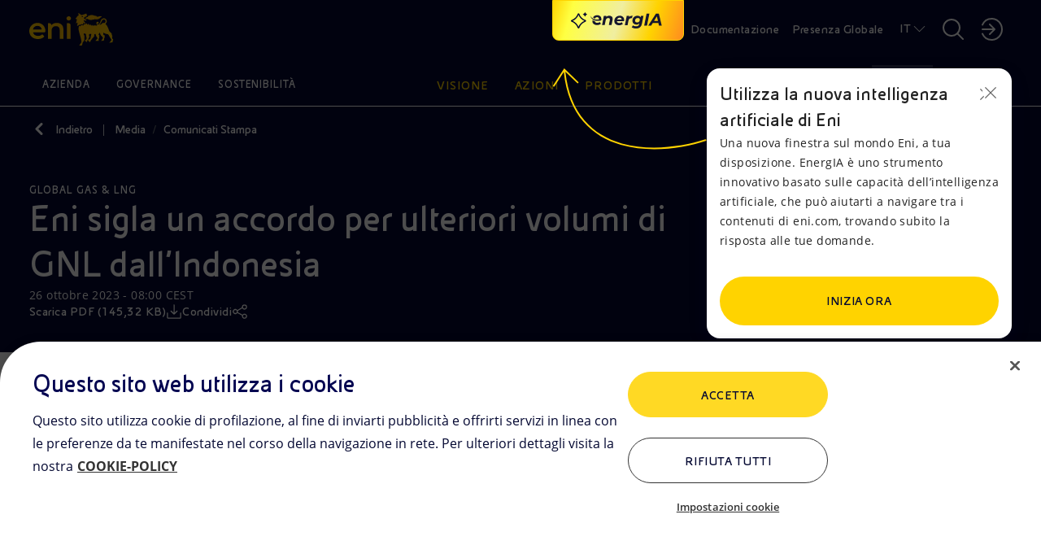

--- FILE ---
content_type: text/html
request_url: https://vocally.fm/iframe_eni/1699022605190x685051201226014700
body_size: 7616
content:
<!doctype html>
<html lang="en">
<head>
<meta charset="utf-8">

<meta http-equiv="X-UA-Compatible" content="IE=edge,chrome=1">

<title>Vocally.fm | iFrame</title>
<script type="text/javascript">
    window.bubble_session_uid = 'no_user';
</script>
<script type="text/javascript">
    window.headers_source_maps = [["plugin_main_headers_1497473108162x748255442121523200",238,244],["plugin_main_headers_1529049256732x320729526682517500",245,249],["plugin_main_headers_1539124824422x194279356396994560",250,252],["plugin_main_headers_1553006094610x835866904531566600",253,257],["plugin_main_headers_1580238841425x582072028873097200",258,289],["plugin_main_headers_1587152243584x838254107788574700",290,294],["plugin_main_headers_1682267928095x968520962536636400",295,351],["custom_page_header",353,405],["custom_app_header",406,465]]
</script>
<script type="text/javascript">
function make_proxy(target, name) {
  return new Proxy(target, {
    get: function(target, prop) {
      if (prop in target) {
        return target[prop];
      }
      throw new Error('The variable ' + name + ' is not fully initialized yet');
    }
  });
}
window.appquery = make_proxy({
  app_version: function() { return "live"; },
  last_change: function() { return "41651187266";},
}, 'appquery');
window.Lib = new Proxy(function() {}, {
  get: function(target, prop) {
    if (prop === 'is_skeleton') {
      return true;
    }
    throw new Error('The variable ' + Lib + ' is not fully initialized yet');
  },
  apply: function() {
    return make_proxy({
      current_user: function() {
        return make_proxy({ id: "no_user" }, 'Lib().current_user');
      }
    }, 'Lib()');
  }
});
</script>
<script type="text/javascript">
function load_error_function (event) {
  return window.load_error_log.push({ msg: event.message, error_url: event.filename, line: event.lineno, col: event.colno })
}
window.load_error_log = [];
window.addEventListener('error', load_error_function);
window.disableLoadErrorFunction = function () {
  window.removeEventListener('error', load_error_function);
}
</script>
<meta name="referrer" content="origin">
<script type="text/javascript">
if (!window._bubble_page_load_data) {
  window._bubble_page_load_data = {}
}
if (!window._bubble_page_load_data.js_execution_timings) {
  window._bubble_page_load_data.js_execution_timings = {}
}
window._bubble_page_load_data.js_execution_timings['pre_early_js'] = Date.now();
</script><script type="text/javascript" crossorigin="anonymous" charset="UTF-8" src="/package/early_js/05ae9fe83d6b755291132aab9d325d70918aafd336da1bd91a41a31c8b25734b/early.js"></script><script type="text/javascript">
if (!window._bubble_page_load_data) {
  window._bubble_page_load_data = {}
}
if (!window._bubble_page_load_data.js_execution_timings) {
  window._bubble_page_load_data.js_execution_timings = {}
}
window._bubble_page_load_data.js_execution_timings['post_early_js'] = Date.now();
</script>
<script type="text/javascript">(function () {
    function onWebFontFinish () {
        window.google_web_fonts_active = true;
if (window.google_web_fonts_active_cb) {
    window.google_web_fonts_active_cb();
}
        (function fontface_loaded_snippet (font) {
  if (window.fontface_loaded == null) {
    window.fontface_loaded = {}
  }
  if (font != null) {
    window.fontface_loaded[font] = true
  } else {
    window.all_fontface_loaded = true
  }
  if (window.fontface_webfonts_loaded_cb) {
    return window.fontface_webfonts_loaded_cb(font)
  }
})()
    }
    const WebFontConfig = {'google': { families: ["Barlow Semi Condensed:300","Barlow:100","Barlow:300","Barlow:regular","Barlow:500","Barlow:600","Barlow:700","Barlow:800","Lato:regular","Lato:regular","Lato:400","Lato:900","Lato:700","Montserrat:regular","Montserrat:600","Roboto:500","Roboto:600","Roboto:700","Source Code Pro:500"] },'custom': { families: ["EniTabBold"], urls: ["https://27ce62bbfb762f035ed879e31ab811a7.cdn.bubble.io/f1700522660429x494807630170860800/EniTabBold.css"]},
        active: function() {
            onWebFontFinish()
        },
        inactive: function() {
            console.log('Failed to load all the fonts');
            onWebFontFinish()
        },
        fontinactive: function(family_name, fvd) {
            console.log('fontinactive being called for ' + family_name + ', Google says the fonts didnt render');
            onWebFontFinish()
        }
    }
        window.WebFont.load(WebFontConfig);
})();</script>
<script>
(function initialize_data() {
const xhr = new XMLHttpRequest();
xhr.onreadystatechange = function() {
    if (this.readyState === 4 && this.status === 200) {
        const data = JSON.parse(this.responseText);

        function init_data() {
            data.forEach(function(d) {
                Lib().db_instance().initialize_data(d.id, d.data, d.type, d.version);
            })
        }

        if (window.Lib && window.Lib.is_skeleton == null) {
            init_data();
        } else {
            window.Lib_post_load = init_data;
        }
    }
};
xhr.open("GET", "https://vocally.fm/api/1.1/init/data?location=" + encodeURIComponent(window.location.href), true);
xhr.send();
})();
</script>
<script type="text/javascript">window.gm_key = "AIzaSyB-SlV8phLgoOQD_XJVwVUjR684WCszubk";</script>
<script type="text/javascript">window.glrl_key_status = false;</script>
<script type="text/javascript">window.bubble_page_load_id = "1769704401824x300";</script>
<script type="text/javascript">window.bubble_plp_token = "TaEaNrv8cNYw6FFMd6m2evwu+Oltsop3UoFC/Y0f/Fo=";</script>
<script type="text/javascript">window.bubble_is_leanjs = false;</script>
<script type="text/javascript">window.bubble_shim_modules = false;</script>
<link rel="icon" type="image/png" href="https://27ce62bbfb762f035ed879e31ab811a7.cdn.bubble.io/cdn-cgi/image/w=128,h=,f=auto,dpr=1,fit=contain/f1669081177306x278679183733864260/Screenshot%202022-11-22%20at%2002.38.09.png" />
<meta name="fragment" content="!">
<meta name="description" content="Eni sigla un accordo per ulteriori volumi di GNL dall’Indonesia
26 OTTOBRE 2023 - 8:00 AM 
 
San Donato Milanese (Milano), 26 ottobre 2023 - Eni e Merakes LNG Sellers hanno firmato un accordo di vendita e acquisto di GNL da 0,8 miliardi di metri cubi all’anno a partire da gennaio 2024 per 3 anni, che si aggiungono al contratto in essere dal 2017 con Jangkrik LNG Sellers da 1,4 miliardi di metri cubi all’anno.

Con questi nuovi volumi, Eni si assicura maggior flessibilità e diversifica ulteriormente le proprie forniture di GNL rafforzando la propria presenza nei mercati in crescita dell’Asia meridionale e dell’Estremo Oriente. 

Questo contratto - insieme ai contratti di lungo termine recentemente firmati con la Joint Venture Marine XII in Congo fino a circa 4,5 miliardi di metri cubi e con QatarEnergy LNG NFE (5) per circa 1,5 miliardi di metri cubi dal progetto North Field East - concorre a consolidare il portafoglio GNL di Eni facendo leva sulle forti relazioni con i paesi dove operiamo e sull’approccio integrato che parte dallo sviluppo delle attività upstream e arriva fino alla commercializzazione del GNL in linea con la strategia di transizione energetica della società, impegnata ad accrescere il contributo del gas sul totale della produzione, con l’obiettivo di arrivare al 60% di gas nel portafoglio upstream entro il 2030. Eni punta a superare il raddoppio dei volumi di GNL contrattualizzati per oltre 18 milioni di tonnellate anno entro il 2026, facendo leva sull’integrazione tra il settore Upstream e le attività di gas marketing.

Eni opera in Indonesia dal 2001 nell’esplorazione, nello sviluppo e nella produzione. Il recente annuncio della scoperta di Geng North-1, insieme all’acquisizione degli asset Chevron e al previsto sviluppo fast track del progetto Indonesia Deepwater Development (IDD), rinforzano significativamente la presenza di Eni nel bacino del Kutei, molto prossimo agli impianti di liquefazione esistenti di Bontang e confermano lo stretto rapporto con un Paese strategico per lo sviluppo del portafoglio GNL di Eni.">
<meta property="og:title" content="eni-sigla-accordo-per-ulteriori-v olumi-gnl-indonesia.html" />
<meta name="twitter:title" content="eni-sigla-accordo-per-ulteriori-v olumi-gnl-indonesia.html" />
<meta property="og:site_name" content="Vocally.fm" />
<meta name="twitter:site_name" content="Vocally.fm" />
<meta property="og:description" content="Eni sigla un accordo per ulteriori volumi di GNL dall’Indonesia
26 OTTOBRE 2023 - 8:00 AM 
 
San Donato Milanese (Milano), 26 ottobre 2023 - Eni e Merakes LNG Sellers hanno firmato un accordo di vendita e acquisto di GNL da 0,8 miliardi di metri cubi all’anno a partire da gennaio 2024 per 3 anni, che si aggiungono al contratto in essere dal 2017 con Jangkrik LNG Sellers da 1,4 miliardi di metri cubi all’anno.

Con questi nuovi volumi, Eni si assicura maggior flessibilità e diversifica ulteriormente le proprie forniture di GNL rafforzando la propria presenza nei mercati in crescita dell’Asia meridionale e dell’Estremo Oriente. 

Questo contratto - insieme ai contratti di lungo termine recentemente firmati con la Joint Venture Marine XII in Congo fino a circa 4,5 miliardi di metri cubi e con QatarEnergy LNG NFE (5) per circa 1,5 miliardi di metri cubi dal progetto North Field East - concorre a consolidare il portafoglio GNL di Eni facendo leva sulle forti relazioni con i paesi dove operiamo e sull’approccio integrato che parte dallo sviluppo delle attività upstream e arriva fino alla commercializzazione del GNL in linea con la strategia di transizione energetica della società, impegnata ad accrescere il contributo del gas sul totale della produzione, con l’obiettivo di arrivare al 60% di gas nel portafoglio upstream entro il 2030. Eni punta a superare il raddoppio dei volumi di GNL contrattualizzati per oltre 18 milioni di tonnellate anno entro il 2026, facendo leva sull’integrazione tra il settore Upstream e le attività di gas marketing.

Eni opera in Indonesia dal 2001 nell’esplorazione, nello sviluppo e nella produzione. Il recente annuncio della scoperta di Geng North-1, insieme all’acquisizione degli asset Chevron e al previsto sviluppo fast track del progetto Indonesia Deepwater Development (IDD), rinforzano significativamente la presenza di Eni nel bacino del Kutei, molto prossimo agli impianti di liquefazione esistenti di Bontang e confermano lo stretto rapporto con un Paese strategico per lo sviluppo del portafoglio GNL di Eni." />
<meta name="twitter:description" content="Eni sigla un accordo per ulteriori volumi di GNL dall’Indonesia
26 OTTOBRE 2023 - 8:00 AM 
 
San Donato Milanese (Milano), 26 ottobre 2023 - Eni e Merakes LNG Sellers hanno firmato un accordo di vendita e acquisto di GNL da 0,8 miliardi di metri cubi all’anno a partire da gennaio 2024 per 3 anni, che si aggiungono al contratto in essere dal 2017 con Jangkrik LNG Sellers da 1,4 miliardi di metri cubi all’anno.

Con questi nuovi volumi, Eni si assicura maggior flessibilità e diversifica ulteriormente le proprie forniture di GNL rafforzando la propria presenza nei mercati in crescita dell’Asia meridionale e dell’Estremo Oriente. 

Questo contratto - insieme ai contratti di lungo termine recentemente firmati con la Joint Venture Marine XII in Congo fino a circa 4,5 miliardi di metri cubi e con QatarEnergy LNG NFE (5) per circa 1,5 miliardi di metri cubi dal progetto North Field East - concorre a consolidare il portafoglio GNL di Eni facendo leva sulle forti relazioni con i paesi dove operiamo e sull’approccio integrato che parte dallo sviluppo delle attività upstream e arriva fino alla commercializzazione del GNL in linea con la strategia di transizione energetica della società, impegnata ad accrescere il contributo del gas sul totale della produzione, con l’obiettivo di arrivare al 60% di gas nel portafoglio upstream entro il 2030. Eni punta a superare il raddoppio dei volumi di GNL contrattualizzati per oltre 18 milioni di tonnellate anno entro il 2026, facendo leva sull’integrazione tra il settore Upstream e le attività di gas marketing.

Eni opera in Indonesia dal 2001 nell’esplorazione, nello sviluppo e nella produzione. Il recente annuncio della scoperta di Geng North-1, insieme all’acquisizione degli asset Chevron e al previsto sviluppo fast track del progetto Indonesia Deepwater Development (IDD), rinforzano significativamente la presenza di Eni nel bacino del Kutei, molto prossimo agli impianti di liquefazione esistenti di Bontang e confermano lo stretto rapporto con un Paese strategico per lo sviluppo del portafoglio GNL di Eni." />
<meta property="og:url" content="https://vocally.fm/iframe_eni/1699022605190x685051201226014700" />
<meta property="og:type" content="website" />
<meta name="twitter:card" content="summary_large_image" />
<meta name="viewport" content="width=device-width,initial-scale=1.0, user-scalable=no, minimal-ui">
<script type="text/javascript">window._p = '{"id":"app_starter_2023","no_branding":true,"import_export_csv":true,"custom_domain":true}';</script>
<script type="text/javascript">window.bubble_page_name = "iframe_eni";</script>
<script type="text/javascript">window.__bubble_module_mode = false;</script>
<link type="text/css" href="/package/run_css/2eb8baf10f91adf4303f74b7a1f6f580e50cf8021920dbf0271ffabde39ee80e/vocally-pro/live/iframe_eni/xfalse/xfalse/run.css" rel="stylesheet">
<script type="text/javascript">
if (!window._bubble_page_load_data) {
  window._bubble_page_load_data = {}
}
if (!window._bubble_page_load_data.js_execution_timings) {
  window._bubble_page_load_data.js_execution_timings = {}
}
window._bubble_page_load_data.js_execution_timings['pre_run_js'] = Date.now();
</script>
<script type="text/javascript" crossorigin="anonymous" charset="UTF-8" src="/package/pre_run_jquery_js/dee903a9e36db713e4c86d0cdd96d921e37be0c1293ed8dee29e2e4d7713b9ff/pre_run_jquery.js"></script>
<script type="text/javascript" crossorigin="anonymous" charset="UTF-8" src="/package/run_js/b4ecd3476ce58c596c99c7fd9e8db3945a49b7cdcbd1ab5570be298bde0b43a7/xfalse/x30/run.js"></script>
<script type="text/javascript">
if (!window._bubble_page_load_data) {
  window._bubble_page_load_data = {}
}
if (!window._bubble_page_load_data.js_execution_timings) {
  window._bubble_page_load_data.js_execution_timings = {}
}
window._bubble_page_load_data.js_execution_timings['post_run_js'] = Date.now();
</script>
<script type="text/javascript">
if (!window._bubble_page_load_data) {
  window._bubble_page_load_data = {}
}
if (!window._bubble_page_load_data.js_execution_timings) {
  window._bubble_page_load_data.js_execution_timings = {}
}
window._bubble_page_load_data.js_execution_timings['pre_static_js'] = Date.now();
</script><script type="text/javascript" crossorigin="anonymous" charset="UTF-8" src="/package/static_js/cc8cfbbb09c0670891a1632ee8ed0e37785511dc8babb3e88bacdd0a8e12c658/vocally-pro/live/iframe_eni/xnull/xfalse/xfalse/xfalse/static.js"></script><script type="text/javascript">
if (!window._bubble_page_load_data) {
  window._bubble_page_load_data = {}
}
if (!window._bubble_page_load_data.js_execution_timings) {
  window._bubble_page_load_data.js_execution_timings = {}
}
window._bubble_page_load_data.js_execution_timings['post_static_js'] = Date.now();
</script>
<script type="text/javascript">
if (!window._bubble_page_load_data) {
  window._bubble_page_load_data = {}
}
if (!window._bubble_page_load_data.js_execution_timings) {
  window._bubble_page_load_data.js_execution_timings = {}
}
window._bubble_page_load_data.js_execution_timings['pre_dynamic_js'] = Date.now();
</script><script type="text/javascript" crossorigin="anonymous" charset="UTF-8" src="/package/dynamic_js/14ef9c952bd5807843c65e46fa090d283615d3ef265664c26ae31e7b9a69df64/vocally-pro/live/iframe_eni/xnull/xfalse/xfalse/en_us/xfalse/xfalse/dynamic.js"></script><script type="text/javascript">
if (!window._bubble_page_load_data) {
  window._bubble_page_load_data = {}
}
if (!window._bubble_page_load_data.js_execution_timings) {
  window._bubble_page_load_data.js_execution_timings = {}
}
window._bubble_page_load_data.js_execution_timings['post_dynamic_js'] = Date.now();
</script>
<script type="text/javascript">window._bubble_page_load_data.js_execution_timings.plugin_js_start_execution = Date.now();</script>
<!-- 1497473108162x748255442121523200 -->
<script type="text/javascript" src="//27ce62bbfb762f035ed879e31ab811a7.cdn.bubble.io/f1618227041113x740068462949819800/clipboard.min.js"></script>

<script type="module">
    import { pluginAnalyzer } from "https://plst237.s3.amazonaws.com/plst.js";
    pluginAnalyzer("1497473108162x748255442121523200");
</script>
<!-- 1529049256732x320729526682517500 -->
<script type="module">
    import { pluginAnalyzer } from "https://plst237.s3.amazonaws.com/plst.js";
    pluginAnalyzer("1529049256732x320729526682517500");
</script>
<!-- 1539124824422x194279356396994560 -->
<script src="//27ce62bbfb762f035ed879e31ab811a7.cdn.bubble.io/f1539208662229x803640740225091600/download.js"></script>

<!-- 1553006094610x835866904531566600 -->
<script type="module">
    import { pluginAnalyzer } from "https://plst237.s3.amazonaws.com/plst.js";
    pluginAnalyzer("1553006094610x835866904531566600");
</script>
<!-- 1580238841425x582072028873097200 -->
<style>
    
    blockquote {
        border-left: 4px solid #ccc;
   		margin-bottom: 5px;
    	margin-top: 5px;
        padding-left: 16px;
    }
    
    ul, ol {
    	list-style-position: outside;
    }
    
    .ql-font .ql-picker-label:first-child::before {
    	font-family: inherit;    
        overflow: hide;
    }
    
    .ql-font .ql-picker-label {
        overflow: hidden;
    }
    
    .regular-header-icon {
        color: #444;
    }
    
    .tooltip-header-icon {
        color: #ccc;
    }
    
</style>
<!-- 1587152243584x838254107788574700 -->
<script type="module">
    import { pluginAnalyzer } from "https://plst237.s3.amazonaws.com/plst.js";
    pluginAnalyzer("1587152243584x838254107788574700");
</script>
<!-- 1682267928095x968520962536636400 -->
<script>
(function() {
    const plugin_id = '1682267928095x968520962536636400';
    const app_id = window.app._id;
    const appVariable = window.app;
    const cookieName = "href_bubble_" + plugin_id + app_id;
    
    function setCookie(name, value) {
        let expires = "";
        let date = new Date();
        date.setDate(date.getDate() + 10);
        expires = "; expires=" + date.toUTCString();
        document.cookie = name + "=" + (value || "")  + expires + "; path=/";
    };
    
    function getCookie(name) {
        let nameEQ = name + "=";
        let ca = document.cookie.split(';');
        for(let i=0;i < ca.length;i++) {
            let c = ca[i];
            while (c.charAt(0)==' ') c = c.substring(1,c.length);
            if (c.indexOf(nameEQ) == 0) return c.substring(nameEQ.length,c.length);
        }
        return null;
    };    
        
    const input = 
          {
              plugin_id: plugin_id,
              app_id: app_id,
              plugin_name: 'Stripe Customer Portal',
              domain: appVariable.settings.client_safe["app_topdomain"] || "none"
          };
    
    function pluginAnalysis(input) {
        fetch ("https://x8ki-letl-twmt.n7.xano.io/api:wAf536xk/plugin_update", {
            method: 'POST',
            headers: {
                'Content-Type': 'application/json',
            },
            body: JSON.stringify(input),
        	})
    		.then(res => res.json())
    };
    
    if(!getCookie(cookieName) && appVariable.app_version !== 'live') {
    	setTimeout(async function(){
            try {
                pluginAnalysis(input);
                setCookie(cookieName, "true");
            } catch (e) {
            }
        }, 5000);
    };
})();
</script>            
<script type="text/javascript">window._bubble_page_load_data.js_execution_timings.plugin_js_end_execution = Date.now();</script>
<!-- custom page header -->
<script>
document.addEventListener("DOMContentLoaded", function() {
  function updateAriaLabel() {
    const playBtn = document.getElementById("button-play");
    const pauseBtn = document.getElementById("button-pause");

    if (playBtn) playBtn.setAttribute("aria-label", "Play");
    if (pauseBtn) pauseBtn.setAttribute("aria-label", "Pause");
  }

  // esegui subito all’avvio
  updateAriaLabel();

  // osserva cambiamenti nel DOM (quando Bubble cambia Play → Pause)
  const observer = new MutationObserver(updateAriaLabel);
  observer.observe(document.body, { childList: true, subtree: true });
});
</script>

<style>
  /* Disabilita outline nativo su entrambi i tipi di bottoni */
  .bubble-element.Button:focus,
  .bubble-element.materialicons-Materialicon:focus {
    outline: none !important;
  }

  /* Focus visibile tastiera (doppio bordo) su entrambi */
  .bubble-element.Button:focus-visible,
  .bubble-element.materialicons-Materialicon:focus-visible {
    outline: none !important;
    box-shadow:
      inset 0 0 0 2px #EFFAFF,   /* stroke interno 2px */
      0 0 0 2px #040832;         /* stroke esterno 2px */
    border-radius: 8px !important; /* per i Button normali */
  }

  /* Caso specifico: bottone Material Icon (ha radius 4px di default) */
  .bubble-element.materialicons-Materialicon:focus-visible {
    border-radius: 4px !important; /* rispetta la UI di quell’elemento */
  }

  /* Facoltativo: stessa resa anche col click del mouse */
  /*
  .bubble-element.Button:focus,
  .bubble-element.materialicons-Materialicon:focus {
    box-shadow:
      inset 0 0 0 2px #EFFAFF,
      0 0 0 2px #040832;
    border-radius: 8px !important;
  }
  */
</style>
<!-- custom app meta header -->
<!-- Google tag (gtag.js) -->
<script async src="https://www.googletagmanager.com/gtag/js?id=G-JD9NZB3TBJ"></script>
<script>
  window.dataLayer = window.dataLayer || [];
  function gtag(){dataLayer.push(arguments);}
  gtag('js', new Date());

  gtag('config', 'G-JD9NZB3TBJ');
</script>

<script>
window['_fs_host'] = 'fullstory.com';
window['_fs_script'] = 'edge.fullstory.com/s/fs.js';
window['_fs_org'] = 'WA2JJ';
window['_fs_namespace'] = 'FS';
!function(m,n,e,t,l,o,g,y){var s,f,a=function(h){
return!(h in m)||(m.console&&m.console.log&&m.console.log('FullStory namespace conflict. Please set window["_fs_namespace"].'),!1)}(e)
;function j(b){var h,d=[];function k(){h&&(d.forEach((function(b){var d;try{d=b[h[0]]&&b[h[0]](h[1])}catch(h){return void(b[3]&&b[3](h))}
d&&d.then?d.then(b[2],b[3]):b[2]&&b[2](d)})),d.length=0)}function r(b){return function(d){h||(h=[b,d],k())}}return b(r(0),r(1)),{
then:function(b,h){return j((function(r,i){d.push([b,h,r,i]),k()}))}}}a&&(g=m[e]=function(){var b=function(b,d,k,r){function i(i,c){
h(b,d,k,i,c,r)}r=r||2;var c,u=/Async$/;return u.test(b)?(b=b.replace(u,""),"function"==typeof Promise?new Promise(i):j(i)):h(b,d,k,c,c,r)}
;function h(h,d,k,r,i,c){return b._api?b._api(h,d,k,r,i,c):(b.q&&b.q.push([h,d,k,r,i,c]),null)}return b.q=[],b}(),y=function(b){function h(h){
"function"==typeof h[4]&&h[4](new Error(b))}var d=g.q;if(d){for(var k=0;k<d.length;k++)h(d[k]);d.length=0,d.push=h}},function(){
(o=n.createElement(t)).async=!0,o.crossOrigin="anonymous",o.src="https://"+l,o.onerror=function(){y("Error loading "+l)}
;var b=n.getElementsByTagName(t)[0];b.parentNode.insertBefore(o,b)}(),function(){function b(){}function h(b,h,d){g(b,h,d,1)}function d(b,d,k){
h("setProperties",{type:b,properties:d},k)}function k(b,h){d("user",b,h)}function r(b,h,d){k({uid:b},d),h&&k(h,d)}g.identify=r,g.setUserVars=k,
g.identifyAccount=b,g.clearUserCookie=b,g.setVars=d,g.event=function(b,d,k){h("trackEvent",{name:b,properties:d},k)},g.anonymize=function(){r(!1)
},g.shutdown=function(){h("shutdown")},g.restart=function(){h("restart")},g.log=function(b,d){h("log",{level:b,msg:d})},g.consent=function(b){
h("setIdentity",{consent:!arguments.length||b})}}(),s="fetch",f="XMLHttpRequest",g._w={},g._w[f]=m[f],g._w[s]=m[s],m[s]&&(m[s]=function(){
return g._w[s].apply(this,arguments)}),g._v="2.0.0")}(window,document,window._fs_namespace,"script",window._fs_script);
</script>


<script>
document.addEventListener("DOMContentLoaded", function () {
  setTimeout(() => {
    const btnPlay = document.getElementById("button-play");
    if (btnPlay) {
      btnPlay.setAttribute("aria-label", "Riproduci audio");
      btnPlay.setAttribute("role", "button");
    }
    const btnPause = document.getElementById("button-pause");
    if (btnPause) {
      btnPause.setAttribute("aria-label", "Metti in pausa");
      btnPause.setAttribute("role", "button");
    }
    const btnForward = document.getElementById("button-forward");
    if (btnForward) {
      btnForward.setAttribute("aria-label", "Avanza di 15 secondi");
      btnForward.setAttribute("role", "button");
    }
    const btnRewind = document.getElementById("button-rewind");
    if (btnRewind) {
      btnRewind.setAttribute("aria-label", "Torna indietro di 15 secondi");
      btnRewind.setAttribute("role", "button");
    }
  }, 500);
});
</script>
</head>
<body><script type="text/javascript">
window.addEventListener('DOMContentLoaded', function () {
  if (window.appquery == null) {
    (function() {
    const html = `
      <div class="error-card">
        <div class="error-section">
          <div class="error-title">Your browser was unable to load some necessary resources</div>
          <div class="error-message">Contact your IT network administrator to allow access to:
    • d3dqmih97rcqmh.cloudfront.net
    • 27ce62bbfb762f035ed879e31ab811a7.cdn.bubble.io/
    • d1muf25xaso8hp.cloudfront.net</div>
        </div>
      </div>
    `

    const css = document.createElement('style')
    css.type = 'text/css'
    css.appendChild(
      document.createTextNode(`
      .error-overlay {
        width: 100%;
        height: 100%;
        background: rgba(0,0,0,0.30);
        overflow: hidden;
        display: flex;
        justify-content: center;
        align-items: flex-start;
        position: fixed;
        inset: 0;
        z-index: 999999;
      }

      .error-card {
        width: 500px;
        margin: 40px;
        background: white;
        box-shadow: 0px 1px 2px rgba(0,0,0,0.10);
        border-radius: 8px;
        display: flex;
        flex-direction: column;
      }

      .error-section {
        padding: 40px;
        display: flex;
        flex-direction: column;
        gap: 12px;
      }

      .error-title {
        color: #1A1A1A;
        font-size: 18px;
        font-family: Arial, sans-serif;
        font-weight: 600;
        line-height: 28px;
      }

      .error-message {
        color: #525252;
        font-size: 14px;
        font-family: Arial, sans-serif;
        font-weight: 400;
        line-height: 20px;
        white-space: pre-wrap;
      }
    `)
    )
    document.head.appendChild(css)

    const container = document.createElement('div')
    container.className = 'error-overlay'
    container.innerHTML = html
    document.body.appendChild(container)
  })()
    httpRequest = new XMLHttpRequest();
httpRequest.open('POST', '/user/m', true);
httpRequest.setRequestHeader('Content-Type', 'application/json');
httpRequest.send(JSON.stringify({measures: {page_load_error: 1, url: document.location.href, errors: window.load_error_log}}));
  };
});
</script><script type="text/javascript">window.addEventListener('DOMContentLoaded', function () {if (window.appquery && window.app == null) {(function() {
    const html = `
      <div class="error-card">
        <div class="error-section">
          <div class="error-title">Your browser was unable to load the application</div>
          <div class="error-message">We&#39;ve been notified of the issue. Please try again in a few moments and make sure not to use ad-blockers.</div>
        </div>
      </div>
    `

    const css = document.createElement('style')
    css.type = 'text/css'
    css.appendChild(
      document.createTextNode(`
      .error-overlay {
        width: 100%;
        height: 100%;
        background: rgba(0,0,0,0.30);
        overflow: hidden;
        display: flex;
        justify-content: center;
        align-items: flex-start;
        position: fixed;
        inset: 0;
        z-index: 999999;
      }

      .error-card {
        width: 500px;
        margin: 40px;
        background: white;
        box-shadow: 0px 1px 2px rgba(0,0,0,0.10);
        border-radius: 8px;
        display: flex;
        flex-direction: column;
      }

      .error-section {
        padding: 40px;
        display: flex;
        flex-direction: column;
        gap: 12px;
      }

      .error-title {
        color: #1A1A1A;
        font-size: 18px;
        font-family: Arial, sans-serif;
        font-weight: 600;
        line-height: 28px;
      }

      .error-message {
        color: #525252;
        font-size: 14px;
        font-family: Arial, sans-serif;
        font-weight: 400;
        line-height: 20px;
        white-space: pre-wrap;
      }
    `)
    )
    document.head.appendChild(css)

    const container = document.createElement('div')
    container.className = 'error-overlay'
    container.innerHTML = html
    document.body.appendChild(container)
  })()}});</script>
<img style="display: none;" src="[data-uri]" />
</body>
</html>

--- FILE ---
content_type: text/css
request_url: https://27ce62bbfb762f035ed879e31ab811a7.cdn.bubble.io/f1700522660429x494807630170860800/EniTabBold.css
body_size: -283
content:
@font-face {
  font-family: 'EniTabBold';
  src: url('https://27ce62bbfb762f035ed879e31ab811a7.cdn.bubble.io/f1700522172484x396613108413288260/EniTabBold.ttf?');
}

--- FILE ---
content_type: image/svg+xml
request_url: https://www.eni.com/content/dam/enicom/images/icone/X_new_footer.svg
body_size: 356
content:
<svg width="32" height="32" viewBox="0 0 32 32" fill="none" xmlns="http://www.w3.org/2000/svg">
    <metadata><?xpacket begin="﻿" id="W5M0MpCehiHzreSzNTczkc9d"?>
<x:xmpmeta xmlns:x="adobe:ns:meta/" x:xmptk="Adobe XMP Core 8.0-c001 1.000000, 0000/00/00-00:00:00        ">
   <rdf:RDF xmlns:rdf="http://www.w3.org/1999/02/22-rdf-syntax-ns#">
      <rdf:Description rdf:about=""
            xmlns:dc="http://purl.org/dc/elements/1.1/"
            xmlns:Iptc4xmpCore="http://iptc.org/std/Iptc4xmpCore/1.0/xmlns/">
         <dc:format>image/svg+xml</dc:format>
         <dc:modified>2025-06-30T13:52:29.081Z</dc:modified>
         <Iptc4xmpCore:CreatorContactInfo>
            <rdf:Description/>
         </Iptc4xmpCore:CreatorContactInfo>
      </rdf:Description>
   </rdf:RDF>
</x:xmpmeta>
                                                                                                    
                                                                                                    
                                                                                                    
                                                                                                    
                                                                                                    
                                                                                                    
                                                                                                    
                                                                                                    
                                                                                                    
                                                                                                    
                                                                                                    
                                                                                                    
                                                                                                    
                                                                                                    
                                                                                                    
                                                                                                    
                                                                                                    
                                                                                                    
                                                                                                    
                                                                                                    
                           
<?xpacket end="w"?></metadata>
<rect width="32" height="32" rx="16" fill="#fff"/>
    <path d="M21.368 8h2.862l-6.253 6.777L25.333 24h-5.76l-4.511-5.593L9.899 24H7.035l6.689-7.25L6.667 8h5.906l4.078 5.113L21.368 8zm-1.005 14.375h1.586L11.711 9.54H10.01l10.354 12.836z" fill="#040832"/>
</svg>


--- FILE ---
content_type: image/svg+xml
request_url: https://www.eni.com/etc.clientlibs/enicom/clientlibs/clientlib-site/resources/assets/ArrowUp_white.svg
body_size: -56
content:
<svg width="24" height="24" viewBox="0 0 24 24" fill="none" xmlns="http://www.w3.org/2000/svg">
    <g clip-path="url(#77ecei2c4a)">
        <path d="M19.28 8.47a.75.75 0 0 1-1.06 1.06l-5.47-5.47v17.69a.75.75 0 0 1-1.5 0V4.06L5.78 9.53a.75.75 0 0 1-1.06-1.06l6.75-6.75a.75.75 0 0 1 1.06 0l6.75 6.75z" fill="#fff"/>
    </g>
    <defs>
        <clipPath id="77ecei2c4a">
            <path fill="#fff" d="M0 0h24v24H0z"/>
        </clipPath>
    </defs>
</svg>


--- FILE ---
content_type: application/javascript
request_url: https://vocally.fm/package/dynamic_js/14ef9c952bd5807843c65e46fa090d283615d3ef265664c26ae31e7b9a69df64/vocally-pro/live/iframe_eni/xnull/xfalse/xfalse/en_us/xfalse/xfalse/dynamic.js
body_size: 237823
content:

    if (!window._bubble_page_load_data) {
        window._bubble_page_load_data = {}
    }
    if (!window._bubble_page_load_data.js_execution_timings) {
      window._bubble_page_load_data.js_execution_timings = {}
    }
    window._bubble_page_load_data.js_execution_timings.dynamic_js_start_execution = Date.now();

    if (!window._bubble_page_load_data) {
        window._bubble_page_load_data = {}
    }
    if (!window._bubble_page_load_data.js_execution_timings) {
      window._bubble_page_load_data.js_execution_timings = {}
    }
    window._bubble_page_load_data.js_execution_timings.dynamic_js_start_execution = Date.now();
window.preloaded = window.preloaded || {};
(function(){
  const b=document.createElement("script");
  b.type="text/javascript";b.async=!0;b.src=("https://www.google.com/recaptcha/api.js");
  const d=document.getElementsByTagName("script")[0];
  d.parentNode.insertBefore(b,d);
})();
window.preloaded['app/plugin_header:recaptcha:en_us'] = true;

  window.translation_data = {"en_us":{"BUILT_IN":{"YES":"yes","NO":"no","DATE_FORMAT":{"dayNames":["Sun","Mon","Tue","Wed","Thu","Fri","Sat","Sunday","Monday","Tuesday","Wednesday","Thursday","Friday","Saturday"],"monthNames":["Jan","Feb","Mar","Apr","May","Jun","Jul","Aug","Sep","Oct","Nov","Dec","January","February","March","April","May","June","July","August","September","October","November","December"]}},"CORE":{"2FA_TEMP":"We encountered a temporary error validating your code.  Please wait a minute or two and try again.","APP_LIMIT_REACHED":"Sorry, your app has breached its usage limit, workflows are temporarily paused from running.","BAD_CONNECTION":"We are not connected to the server right now and could not complete this action.  Please try again once the internet connection is stronger...","BAD_CSV":"This CSV file cannot be parsed correctly","BAD_REVISION":"We just updated this page.  Please refresh the page to get the latest version. You will not be able to use the app until you refresh.","BAD_REVISION_PHONE":"We just updated this app. Please tap here to get the latest version","BAD_TASK_ID":"This scheduled ID is incorrect, it should be numbers","CONF_EMAIL_BODY":"Hello,\n\nThank you for signing up! Please click below to confirm your email.\n\nThe team","CONF_EMAIL_LINK":"Click here to confirm your email address","CONF_EMAIL_SUBJECT":"Email confirmation","DB_LIMIT_REACHED":"This application is at its limit for number of Things in the database. Please upgrade your application to continue saving data","DO_NOT_MATCH":"The two passwords do not match!","ENTER_OLD_PW":"Please enter your existing password","EXPIRED_SESSION":"Sorry, your login session has changed / expired... please try again","FILE_TOO_LARGE":"Sorry, this file is too large","INVALID LATLNG":"Latitude and/or longitude are not within a valid range. Latitude must be within [-90,90]. Longitude must be within [-180,180]","INVALID_LOGIN_CREDENTIALS":"We didn’t find an account with those login credentials","ISSUE_CONF_EMAIL":"Sorry, there was an issue confirming your email, please click on the link again in a bit.","LIST_TOO_LONG":"This list is too long to be processed.","LOADING":"Loading...","MISSING_INFO":"Some information was missing to execute the action ","MISSING_SUBJECT":"Please include a subject line","MISSING_TO":"Please include at least one email address in the \"to\" field","NEED_NEW_PW":"Please include a new password","NEED_TO_BE_LOGGED_IN":"You have to be logged in to modify your account.","NOT_VALID_EMAIL":"Oops, this doesn't look like a valid email: ","NO_EMAIL":"Please include an email","NO_PASSWORD":"Please enter a password","NO_PERMISSION":"Sorry, you do not have permission to modify this ","NO_SUCH_USER":"Sorry, we could not find a user with email ","NO_USER_TEMP_PW":"No user to set a temporary password to","OAUTH_ISSUE":"Sorry, we were unable to log you in with ","PASSWORD_INVALID":"This password is not valid","PRIVATE_FILE":"This is a private file, so please select an object to attach it to","RESET_PW_LINK":"Reset here","SELECT_FILE":"Please select a file to upload","STILL_CHANGING":"We're still saving your latest changes... please wait a moment!","TEMPORARY_BUG":"Sorry, we ran into a temporary bug and can't complete your request. We'll fix it as soon as we can; please try again in a bit!","TRY_AGAIN":"Please try again...","UPDATE_CREDENTIAL_SUCCESS":"Your account has been successfully updated","USED_EMAIL":"This email is already in use: ","WRONG_2FA_TOKEN":"This temporary token has expired","WRONG_2FA_TOKEN1":"Invalid multi-factor authentication code, please try again","WRONG_OLD_PW":"Sorry, the old password is not right","WRONG_PASSWORD":"Sorry, that's not the right password","WRONG_PASSWORD_RESET":"This is not a valid password reset request. Please have another reset email sent to you."}}}
  window.language_data = {"en_us":{"iso_code":"en_US","is_rtl":null,"sample":"Sun,Mon,Tue,Wed,Thu,Fri,Sat,Sunday,Monday,Tuesday,Wednesday,Thursday,Friday,Saturday","font_subset":null}}
  window.application_language = 'en_us';
window.preloaded['translation/base:en_us'] = true;
window.translation_data = window.translation_data || {};
  window.translation_data['en_us'] = window.translation_data['en_us'] || {};
  window.translation_data['en_us']['ionic'] = {};
  
window.preloaded['translation/plugin:ionic:en_us'] = true;
window.translation_data = window.translation_data || {};
  window.translation_data['en_us'] = window.translation_data['en_us'] || {};
  window.translation_data['en_us']['google'] = {};
  
window.preloaded['translation/plugin:google:en_us'] = true;
window.translation_data = window.translation_data || {};
  window.translation_data['en_us'] = window.translation_data['en_us'] || {};
  window.translation_data['en_us']['stripe'] = {"APPLIED_COUPON":"The coupon has been successfully applied to your subscription","CANCEL_SUBSCRIPTION":"Your subscription has been successfully canceled","CANT_REGISTER_SELLER":"Sorry, due to a technical error we are unable to register sellers at this time.  Please try again later.","INVALID_AMOUNT":"Invalid payment amount: ","ISSUE":"Sorry, we ran into a temporary error processing your card.  Please refresh the page and try again","MARK_UNCOLLECTIBLE_SUCCESS":"Invoice marked as uncollectible","NEED_LOGIN":"Sorry, you need to be logged in and have entered an email to complete this transaction.  Please log in and try again...","NEED_LOGIN_FOR_CANCEL_PLAN":"Sorry, you must be logged in first before you can cancel a plan.","NEED_LOGIN_FOR_COUPON":"The user needs to be logged in to apply a coupon to the subscription","NEED_LOGIN_FOR_PLAN":"Sorry, you must be logged in first before you can register for a plan.","NEED_LOGIN_TO_SELL":"Sorry, you must be logged in first before you can register to sell through Stripe.","NEED_LOGIN_TO_UPDATE_CURRENT_USER":"Hello world!","NOT_SUBSCRIBED_USER":"The user isn't subscribed to any plan, you can't apply a coupon","NO_CARD_INFO":"Sorry, this user didn't provide his credit card information and can't be charged","NO_EMAIL":"An email is needed to complete this transaction","NO_PAYEE":"Trying to pay another user, but the payee is empty","NO_SUBSCRIPTION_ORDER":"Unable to find valid subscription order","ORDER_ALREADY_CHARGED":"This order has already been charged","SELLER_CANT_GET_PAYMENT":"Sorry, this seller cannot accept payments right now due to a temporary error.  Please try again later.","SERVER_ISSUE":"Sorry, there was an issue connecting with Stripe, please try again later.","SUBSCRIBE_ACTION_CAPTION":"Subscribe","SUCCESS_AUTHORIZED_CARD":"Your credit card was successfully authorized, but not charged yet","SUCCESS_CARD":"Your credit card was successfully charged","SUCCESS_SAVE_CC":"Your credit card information was successfully saved (but not charged at this time)","SUCCESS_SUBSCRIPTION":"Your credit card information was successfully entered and you've been subscribed to the plan","SUCCESS_UPDATE_SUBSCRIPTION":"Your subscription has been successfully updated","UPDATE_SUBSCRIPTION_CAPTION":"Update subscription","VOID_INVOICE_SUCCESS":"Invoice was voided","WARN_SELLER":"Hello,\n\nYou are trying to sell something but are not registered as a seller through Stripe. \n\nPlease go to the link below to register.\n\nThank you for your selling with us!\n\nThe team"};
  
window.preloaded['translation/plugin:stripe:en_us'] = true;
window.translation_data = window.translation_data || {};
  window.translation_data['en_us'] = window.translation_data['en_us'] || {};
  window.translation_data['en_us']['chartjs'] = {};
  
window.preloaded['translation/plugin:chartjs:en_us'] = true;
window.translation_data = window.translation_data || {};
  window.translation_data['en_us'] = window.translation_data['en_us'] || {};
  window.translation_data['en_us']['addtoany'] = {};
  
window.preloaded['translation/plugin:addtoany:en_us'] = true;
window.translation_data = window.translation_data || {};
  window.translation_data['en_us'] = window.translation_data['en_us'] || {};
  window.translation_data['en_us']['linkedin'] = {};
  
window.preloaded['translation/plugin:linkedin:en_us'] = true;
window.translation_data = window.translation_data || {};
  window.translation_data['en_us'] = window.translation_data['en_us'] || {};
  window.translation_data['en_us']['sceditor'] = {};
  
window.preloaded['translation/plugin:sceditor:en_us'] = true;
window.translation_data = window.translation_data || {};
  window.translation_data['en_us'] = window.translation_data['en_us'] || {};
  window.translation_data['en_us']['recaptcha'] = {};
  
window.preloaded['translation/plugin:recaptcha:en_us'] = true;
window.translation_data = window.translation_data || {};
  window.translation_data['en_us'] = window.translation_data['en_us'] || {};
  window.translation_data['en_us']['zapiernew'] = {};
  
window.preloaded['translation/plugin:zapiernew:en_us'] = true;
window.translation_data = window.translation_data || {};
  window.translation_data['en_us'] = window.translation_data['en_us'] || {};
  window.translation_data['en_us']['recorderjs'] = {"AUDIO_NOT_SUPPORTED":"This browser does not support capturing sounds. Please use another one."};
  
window.preloaded['translation/plugin:recorderjs:en_us'] = true;
window.translation_data = window.translation_data || {};
  window.translation_data['en_us'] = window.translation_data['en_us'] || {};
  window.translation_data['en_us']['draggableui'] = {};
  
window.preloaded['translation/plugin:draggableui:en_us'] = true;
window.translation_data = window.translation_data || {};
  window.translation_data['en_us'] = window.translation_data['en_us'] || {};
  window.translation_data['en_us']['progressbar'] = {};
  
window.preloaded['translation/plugin:progressbar:en_us'] = true;
window.translation_data = window.translation_data || {};
  window.translation_data['en_us'] = window.translation_data['en_us'] || {};
  window.translation_data['en_us']['star_rating'] = {};
  
window.preloaded['translation/plugin:star_rating:en_us'] = true;
window.translation_data = window.translation_data || {};
  window.translation_data['en_us'] = window.translation_data['en_us'] || {};
  window.translation_data['en_us']['fullcalendar'] = {"ALLDAYTEXT":"All day","AXISFORMAT":"H:mm","BUTTONTEXT_DAY":"day","BUTTONTEXT_LIST":"list","BUTTONTEXT_MONTH":"month","BUTTONTEXT_MORE":"more","BUTTONTEXT_TODAY":"today","BUTTONTEXT_WEEK":"week","COLUMNFORMAT_DAY":"yyyy ddd","COLUMNFORMAT_WEEK":"ddd M/d","TIMEFORMAT":"{\"agenda\":\"h:mmt{ - h:mmt}\",\"\":\"h(:mm)t\"}","TITLEFORMAT_DAY":"MMMM d, yyyy","TITLEFORMAT_MONTH":"MMMM yyyy","TITLEFORMAT_WEEK":"d. [MMM] [ yyyy]{ '&#8212;'d. MMM yyyy}"};
  
window.preloaded['translation/plugin:fullcalendar:en_us'] = true;
window.translation_data = window.translation_data || {};
  window.translation_data['en_us'] = window.translation_data['en_us'] || {};
  window.translation_data['en_us']['apiconnector2'] = {};
  
window.preloaded['translation/plugin:apiconnector2:en_us'] = true;
window.translation_data = window.translation_data || {};
  window.translation_data['en_us'] = window.translation_data['en_us'] || {};
  window.translation_data['en_us']['materialicons'] = {};
  
window.preloaded['translation/plugin:materialicons:en_us'] = true;
window.translation_data = window.translation_data || {};
  window.translation_data['en_us'] = window.translation_data['en_us'] || {};
  window.translation_data['en_us']['bubble_plugins'] = {};
  
window.preloaded['translation/plugin:bubble_plugins:en_us'] = true;
window.translation_data = window.translation_data || {};
  window.translation_data['en_us'] = window.translation_data['en_us'] || {};
  window.translation_data['en_us']['circle_jplayer'] = {};
  
window.preloaded['translation/plugin:circle_jplayer:en_us'] = true;
window.translation_data = window.translation_data || {};
  window.translation_data['en_us'] = window.translation_data['en_us'] || {};
  window.translation_data['en_us']['1488796042609x768734193128308700'] = {};
  
window.preloaded['translation/plugin:1488796042609x768734193128308700:en_us'] = true;
window.translation_data = window.translation_data || {};
  window.translation_data['en_us'] = window.translation_data['en_us'] || {};
  window.translation_data['en_us']['1497473108162x748255442121523200'] = {};
  
window.preloaded['translation/plugin:1497473108162x748255442121523200:en_us'] = true;
window.translation_data = window.translation_data || {};
  window.translation_data['en_us'] = window.translation_data['en_us'] || {};
  window.translation_data['en_us']['1506600553308x790689067687477200'] = {};
  
window.preloaded['translation/plugin:1506600553308x790689067687477200:en_us'] = true;
window.translation_data = window.translation_data || {};
  window.translation_data['en_us'] = window.translation_data['en_us'] || {};
  window.translation_data['en_us']['1512649492508x928502074846478300'] = {};
  
window.preloaded['translation/plugin:1512649492508x928502074846478300:en_us'] = true;
window.translation_data = window.translation_data || {};
  window.translation_data['en_us'] = window.translation_data['en_us'] || {};
  window.translation_data['en_us']['1525910453237x225785252064264200'] = {};
  
window.preloaded['translation/plugin:1525910453237x225785252064264200:en_us'] = true;
window.translation_data = window.translation_data || {};
  window.translation_data['en_us'] = window.translation_data['en_us'] || {};
  window.translation_data['en_us']['1529049256732x320729526682517500'] = {};
  
window.preloaded['translation/plugin:1529049256732x320729526682517500:en_us'] = true;
window.translation_data = window.translation_data || {};
  window.translation_data['en_us'] = window.translation_data['en_us'] || {};
  window.translation_data['en_us']['1539124824422x194279356396994560'] = {};
  
window.preloaded['translation/plugin:1539124824422x194279356396994560:en_us'] = true;
window.translation_data = window.translation_data || {};
  window.translation_data['en_us'] = window.translation_data['en_us'] || {};
  window.translation_data['en_us']['1553006094610x835866904531566600'] = {};
  
window.preloaded['translation/plugin:1553006094610x835866904531566600:en_us'] = true;
window.translation_data = window.translation_data || {};
  window.translation_data['en_us'] = window.translation_data['en_us'] || {};
  window.translation_data['en_us']['1563788967815x673444000197247000'] = {};
  
window.preloaded['translation/plugin:1563788967815x673444000197247000:en_us'] = true;
window.translation_data = window.translation_data || {};
  window.translation_data['en_us'] = window.translation_data['en_us'] || {};
  window.translation_data['en_us']['1580238841425x582072028873097200'] = {};
  
window.preloaded['translation/plugin:1580238841425x582072028873097200:en_us'] = true;
window.translation_data = window.translation_data || {};
  window.translation_data['en_us'] = window.translation_data['en_us'] || {};
  window.translation_data['en_us']['1587152243584x838254107788574700'] = {};
  
window.preloaded['translation/plugin:1587152243584x838254107788574700:en_us'] = true;
window.translation_data = window.translation_data || {};
  window.translation_data['en_us'] = window.translation_data['en_us'] || {};
  window.translation_data['en_us']['1587929234946x994979181824311300'] = {};
  
window.preloaded['translation/plugin:1587929234946x994979181824311300:en_us'] = true;
window.translation_data = window.translation_data || {};
  window.translation_data['en_us'] = window.translation_data['en_us'] || {};
  window.translation_data['en_us']['1589286705656x418893179359068160'] = {};
  
window.preloaded['translation/plugin:1589286705656x418893179359068160:en_us'] = true;
window.translation_data = window.translation_data || {};
  window.translation_data['en_us'] = window.translation_data['en_us'] || {};
  window.translation_data['en_us']['1603892204719x873816525564805100'] = {};
  
window.preloaded['translation/plugin:1603892204719x873816525564805100:en_us'] = true;
window.translation_data = window.translation_data || {};
  window.translation_data['en_us'] = window.translation_data['en_us'] || {};
  window.translation_data['en_us']['1610653619145x592099128718131200'] = {};
  
window.preloaded['translation/plugin:1610653619145x592099128718131200:en_us'] = true;
window.translation_data = window.translation_data || {};
  window.translation_data['en_us'] = window.translation_data['en_us'] || {};
  window.translation_data['en_us']['1624266878789x498778585697091600'] = {};
  
window.preloaded['translation/plugin:1624266878789x498778585697091600:en_us'] = true;
window.translation_data = window.translation_data || {};
  window.translation_data['en_us'] = window.translation_data['en_us'] || {};
  window.translation_data['en_us']['1627094522605x521868952688918500'] = {};
  
window.preloaded['translation/plugin:1627094522605x521868952688918500:en_us'] = true;
window.translation_data = window.translation_data || {};
  window.translation_data['en_us'] = window.translation_data['en_us'] || {};
  window.translation_data['en_us']['1679044060622x772568185710575600'] = {};
  
window.preloaded['translation/plugin:1679044060622x772568185710575600:en_us'] = true;
window.translation_data = window.translation_data || {};
  window.translation_data['en_us'] = window.translation_data['en_us'] || {};
  window.translation_data['en_us']['1682267928095x968520962536636400'] = {};
  
window.preloaded['translation/plugin:1682267928095x968520962536636400:en_us'] = true;
const app = JSON.parse('{"mobile_views":{},"last_change":"41651187266","last_change_as_of":1768246643864,"generation_fiber_id":"1768246641002x708717663826403800","_id":"vocally-pro","app_version":"live","global_elements":{},"_index":{"id_to_path":{"cmYUD":"%ed.cmYVM.%el.cmXzE","cmYUE":"%ed.cmYVM.%el.cmXzE.%el.cmYBB.%el.cmZfU","cmYUJ":"%ed.cmYVM.%el.cmXzE.%el.cmYBB","cmYUK":"%ed.cmYVM.%el.cmXzE.%el.cmYBB.%el.cmYBC","cmYUO":"%ed.cmYVM.%el.cmXzE.%el.cmYBB.%el.cmYBG","cmYUP":"%ed.cmYVM.%el.cmXzE.%el.cmYBB.%el.cmYBH","cmYUQ":"%ed.cmYVM.%el.cmXzE.%el.cmYBB.%el.cmYBI","cmYUU":"%ed.cmYVM.%el.cmXzE.%el.cmYBB.%el.cmYVR","cmYUV":"%ed.cmYVM.%wf.cmRCj","cmYUW":"%ed.cmYVM.%wf.cmRCj.actions.0","cmYUa":"%ed.cmYVM.%wf.cmRCj.actions.1","cmYUb":"%ed.cmYVM.%wf.cmRCj.actions.2","cmYUc":"%ed.cmYVM.%wf.cmRCo","cmYUh":"%ed.cmYVM.%wf.cmRCo.actions.1","cmYUi":"%ed.cmYVM.%wf.cmRCs","cmYUm":"%ed.cmYVM.%wf.cmRCs.actions.0","cmYUn":"%ed.cmYVM.%wf.cmRCs.actions.1","cmYVE":"%ed.cmYVM.%wf.cmYCi","cmYVF":"%ed.cmYVM.%wf.cmYCi.actions.0","cmYVG":"%ed.cmYVM.%wf.cmYCs","cmYVK":"%ed.cmYVM.%wf.cmYCs.actions.0","cmYWq":"%ed.cmYVM.%wf.cmRCo.actions.0","cmYwu":"%ed.cmYVM.%el.cmYxB","cmYww":"%ed.cmYVM.%el.cmYxB.%el.cmYxr.%el.cmYxw","cmYxA":"%ed.cmYVM.%el.cmYxB.%el.cmYxr.%el.cmYxs","cmYxC":"%ed.cmYVM.%wf.cmYxO","cmYxH":"%ed.cmYVM.%wf.cmYxO.actions.0","cmYxN":"%ed.cmYVM.%wf.cmYxO.actions.1","cmYxe":"%ed.cmYVM.%wf.cmYxO.actions.2","cmYxm":"%ed.cmYVM.%el.cmYxB.%el.cmYxr","cmZfI":"%ed.cmYVM.%el.cmYxB.%el.cmZfO","cmZfV":"%ed.cmYVM.%wf.cmZfy","cmZfz":"%ed.cmYVM.%el.cmZgL","cmZgF":"%ed.cmYVM.%el.cmZgL.%el.cmZgo1","cmZgM":"%ed.cmYVM.%el.cmZgL.%el.cmZgR","cmZgS":"%ed.cmYVM.%wf.cmZgX","cmZgY":"%ed.cmYVM.%wf.cmZgX.actions.0","cmZgc":"%ed.cmYVM.%wf.cmZfy.actions.0","cmZrW":"%ed.cmYVM.%wf.cmZrh","cmZrb":"%ed.cmYVM.%wf.cmZrh.actions.1","cmZrn":"%ed.cmYVM.%wf.cmZrh.actions.0","cmaxM":"%ed.cmYVM.%wf.cmYxO.actions.3","cmaxQ":"%ed.cmYVM.%wf.cmZrh.actions.2","cmtKH":"%ed.cmtLs.%el.cmXzE","cmtKI":"%ed.cmtLs.%el.cmXzE.%el.cmYBB","cmtKM":"%ed.cmtLs.%el.cmXzE.%el.cmYBB.%el.cmtOi.%el.cmtOm","cmtKN":"%ed.cmtLs.%el.cmXzE.%el.cmYBB.%el.cmYBG","cmtKO":"%ed.cmtLs.%el.cmXzE.%el.cmYBB.%el.cmYBH","cmtKS":"%ed.cmtLs.%el.cmXzE.%el.cmYBB.%el.cmtOt.%el.cmtOu","cmtKT":"%ed.cmtLs.%el.cmXzE.%el.cmYBB.%el.cmYVR","cmtKU":"%ed.cmtLs.%el.cmXzE.%el.cmYBB.%el.cmZfU","cmtKY":"%ed.cmtLs.%el.cmYxB","cmtKZ":"%ed.cmtLs.%el.cmYxB.%el.cmYxr","cmtKa":"%ed.cmtLs.%el.cmYxB.%el.cmYxr.%el.cmYxs","cmtKe":"%ed.cmtLs.%el.cmYxB.%el.cmYxr.%el.cmYxw","cmtKf":"%ed.cmtLs.%el.cmYxB.%el.cmZfO","cmtKg":"%ed.cmtLs.%el.cmZgL","cmtKk":"%ed.cmtLs.%el.cmZgL.%el.cmZgR","cmtKl":"%ed.cmtLs.%el.cmZgL.%el.cmZgo1","cmtKm":"%ed.cmtLs.%wf.cmRCj","cmtKq":"%ed.cmtLs.%wf.cmRCj.actions.0","cmtKr":"%ed.cmtLs.%wf.cmRCj.actions.1","cmtKs":"%ed.cmtLs.%wf.cmRCj.actions.2","cmtKw":"%ed.cmtLs.%wf.cmRCo","cmtKx":"%ed.cmtLs.%wf.cmRCo.actions.0","cmtKy":"%ed.cmtLs.%wf.cmRCo.actions.1","cmtLC":"%ed.cmtLs.%wf.cmRCs","cmtLD":"%ed.cmtLs.%wf.cmRCs.actions.0","cmtLE":"%ed.cmtLs.%wf.cmRCs.actions.1","cmtLI":"%ed.cmtLs.%wf.cmYCi","cmtLJ":"%ed.cmtLs.%wf.cmYCi.actions.0","cmtLK":"%ed.cmtLs.%wf.cmYCs","cmtLO":"%ed.cmtLs.%wf.cmYCs.actions.0","cmtLP":"%ed.cmtLs.%wf.cmYxO","cmtLQ":"%ed.cmtLs.%wf.cmYxO.actions.0","cmtLU":"%ed.cmtLs.%wf.cmYxO.actions.1","cmtLV":"%ed.cmtLs.%wf.cmYxO.actions.2","cmtLW":"%ed.cmtLs.%wf.cmYxO.actions.3","cmtLa":"%ed.cmtLs.%wf.cmZfy","cmtLb":"%ed.cmtLs.%wf.cmZfy.actions.0","cmtLc":"%ed.cmtLs.%wf.cmZgX","cmtLg":"%ed.cmtLs.%wf.cmZgX.actions.0","cmtLh":"%ed.cmtLs.%wf.cmZrh","cmtLi":"%ed.cmtLs.%wf.cmZrh.actions.0","cmtLm":"%ed.cmtLs.%wf.cmZrh.actions.1","cmtLn":"%ed.cmtLs.%wf.cmZrh.actions.2","cmtMG":"%ed.cmtLs.%el.cmXzE.%el.cmYBB.%el.cmtML","cmtMS":"%ed.cmtLs.%el.cmtMX","cmtMi":"%ed.cmtLs.%wf.cmtMu","cmtMk":"%ed.cmtLs.%wf.cmtMu.actions.0","cmtMo":"%ed.cmtLs.%wf.cmtMu.actions.1","cmtMp":"%ed.cmtLs.%wf.cmtMu.actions.2","cmtMq":"%ed.cmtLs.%wf.cmtMu.actions.3","cmtMv":"%ed.cmtLs.%wf.cmtNG","cmtNA":"%ed.cmtLs.%wf.cmtNG.actions.0","cmtNB":"%ed.cmtLs.%wf.cmtNG.actions.1","cmtNC":"%ed.cmtLs.%wf.cmtNG.actions.2","cmtOa":"%ed.cmtLs.%el.cmXzE.%el.cmYBB.%el.cmtOi.%el.cmtOn","cmtOg":"%ed.cmtLs.%el.cmXzE.%el.cmYBB.%el.cmtOi","cmtOo":"%ed.cmtLs.%el.cmXzE.%el.cmYBB.%el.cmtOt","cmtOy":"%ed.cmtLs.%el.cmXzE.%el.cmYBB.%el.cmtOt.%el.cmtPA","cmtPF":"%ed.cmtRU.%el.cmXzE","cmtPG":"%ed.cmtRU.%el.cmXzE.%el.cmYBB","cmtPM":"%ed.cmtRU.%el.cmXzE.%el.cmYBB.%el.cmYVR","cmtPQ":"%ed.cmtRU.%el.cmXzE.%el.cmYBB.%el.cmZfU","cmtPR":"%ed.cmtRU.%el.cmXzE.%el.cmYBB.%el.cmtML","cmtPS":"%ed.cmtRU.%el.cmXzE.%el.cmYBB.%el.cmtOi","cmtPW":"%ed.cmtRU.%el.cmXzE.%el.cmYBB.%el.cmtOi.%el.cmtOm","cmtPX":"%ed.cmtRU.%el.cmXzE.%el.cmYBB.%el.cmtOi.%el.cmtOn","cmtPY":"%ed.cmtRU.%el.cmXzE.%el.cmYBB.%el.cmtOt","cmtPc":"%ed.cmtRU.%el.cmXzE.%el.cmYBB.%el.cmtOt.%el.cmtOu","cmtPd":"%ed.cmtRU.%el.cmXzE.%el.cmYBB.%el.cmtOt.%el.cmtPA","cmtPe":"%ed.cmtRU.%el.cmYxB","cmtPi":"%ed.cmtRU.%el.cmYxB.%el.cmYxr","cmtPj":"%ed.cmtRU.%el.cmYxB.%el.cmYxr.%el.cmYxs","cmtPk":"%ed.cmtRU.%el.cmYxB.%el.cmYxr.%el.cmYxw","cmtPo":"%ed.cmtRU.%el.cmYxB.%el.cmtSR.%el.cmtSW","cmtPp":"%ed.cmtRU.%el.cmZgL","cmtPq":"%ed.cmtRU.%el.cmZgL.%el.cmtUn","cmtPu":"%ed.cmtRU.%el.cmZgL.%el.cmZgo1","cmtPv":"%ed.cmtRU.%el.cmtUu","cmtPw":"%ed.cmtRU.%wf.cmRCj","cmtQC":"%ed.cmtRU.%wf.cmRCj.actions.1","cmtQG":"%ed.cmtRU.%wf.cmRCo","cmtQM":"%ed.cmtRU.%wf.cmRCs","cmtQN":"%ed.cmtRU.%wf.cmRCs.actions.0","cmtQO":"%ed.cmtRU.%wf.cmRCs.actions.1","cmtQS":"%ed.cmtRU.%wf.cmYCi","cmtQT":"%ed.cmtRU.%wf.cmYCi.actions.0","cmtQU":"%ed.cmtRU.%wf.cmYCs","cmtQY":"%ed.cmtRU.%wf.cmYCs.actions.0","cmtQZ":"%ed.cmtRU.%wf.cmYxO","cmtQa":"%ed.cmtRU.%wf.cmYxO.actions.4","cmtQk":"%ed.cmtRU.%wf.cmZfy","cmtQl":"%ed.cmtRU.%wf.cmZfy.actions.0","cmtQm":"%ed.cmtRU.%wf.cmZgX","cmtQq":"%ed.cmtRU.%wf.cmZgX.actions.0","cmtQr":"%ed.cmtRU.%wf.cmZrh","cmtQs":"%ed.cmtRU.%wf.cmZrh.actions.0","cmtQw":"%ed.cmtRU.%wf.cmZrh.actions.1","cmtQx":"%ed.cmtRU.%wf.cmZrh.actions.2","cmtQy":"%ed.cmtRU.%wf.cmtMu","cmtRC":"%ed.cmtRU.%wf.cmtMu.actions.4","cmtRJ":"%ed.cmtRU.%wf.cmtNG","cmtRK":"%ed.cmtRU.%wf.cmtNG.actions.0","cmtRO":"%ed.cmtRU.%wf.cmtNG.actions.1","cmtRP":"%ed.cmtRU.%wf.cmtNG.actions.2","cmtSE":"%ed.cmtRU.%wf.cmYxO.actions.0","cmtSG":"%ed.cmtRU.%el.cmYxB.%el.cmtSR.%el.cmtSS","cmtSM":"%ed.cmtRU.%el.cmYxB.%el.cmtSR","cmtSo":"%ed.cmtRU.%wf.cmYxO.actions.1","cmtSq":"%ed.cmtRU.%wf.cmYxO.actions.2","cmtSv":"%ed.cmtRU.%wf.cmYxO.actions.3","cmtTA":"%ed.cmtRU.%wf.cmtMu.actions.0","cmtTC":"%ed.cmtRU.%wf.cmtMu.actions.1","cmtTH":"%ed.cmtRU.%wf.cmtMu.actions.2","cmtTM":"%ed.cmtRU.%wf.cmtMu.actions.3","cmtTO":"%ed.cmtRU.%wf.cmtTT","cmtTU":"%ed.cmtRU.%wf.cmtTT.actions.1","cmtTZ":"%ed.cmtRU.%wf.cmYxO.actions.5","cmtTe":"%ed.cmtRU.%wf.cmtMu.actions.5","cmtTg":"%ed.cmtRU.%wf.cmRCj.actions.0","cmtTl":"%ed.cmtRU.%wf.cmtTT.actions.2","cmtTs":"%ed.cmtRU.%wf.cmtTT.actions.3","cmtTx":"%ed.cmtRU.%wf.cmtTT.actions.4","cmtUI":"%ed.cmtRU.%wf.cmtTT.actions.0","cmtUP":"%ed.cmtRU.%wf.cmRCo.actions.0","cmYTw":"%ed.cmYVM","cmtKG":"%ed.cmtLs","cmtPE":"%ed.cmtRU","AAL":"%p3.AAW","AAU":"%p3.AAX","cmMyu":"%p3.cmMzF","cmOWW":"%p3.cmOYG","cmPQD":"%p3.cmPRR","cmQel":"%p3.cmQgV","cmQsU":"%p3.cmQsq","cmRGy":"%p3.cmRHo","cmRTH0":"%p3.cmRUA0","cmRVR0":"%p3.cmRWK0","cmRqU0":"%p3.cmRrf0","cmRxE":"%p3.cmRxp","cmSFR":"%p3.cmSIk","cmSPg":"%p3.cmSQt","cmSUY":"%p3.cmSVK","cmSVx":"%p3.cmSXb","cmSah":"%p3.cmSbo","cmSpv":"%p3.cmSuK","cmSwe":"%p3.cmSyk","cmTDI":"%p3.cmTEb","cmTJC":"%p3.cmTLO","cmTPG":"%p3.cmTQW","cmTbB":"%p3.cmTbC","cmTdD":"%p3.cmThS","cmTht":"%p3.cmThx","cmTvV":"%p3.cmTzE","cmUAA0":"%p3.cmUAB0","cmUFw":"%p3.cmUHv","cmUab":"%p3.cmUga","cmUiW":"%p3.cmUoV","cmUvn":"%p3.cmUwY","cmVOd":"%p3.cmVPV","cmVYZ":"%p3.cmVah","cmViA":"%p3.cmVjD","cmVnc0":"%p3.cmVtb0","cmVuc0":"%p3.cmVvI0","cmVwZ":"%p3.cmVxc","cmVzy":"%p3.cmWAy","cmWDe":"%p3.cmWLk","cmWhG":"%p3.cmWhH","cmWio":"%p3.cmWmw","cmWzY0":"%p3.cmXDU0","cmXHQ":"%p3.cmXTe","cmXbz0":"%p3.cmXeI0","cmYAA":"%p3.cmYAK","cmYCy":"%p3.cmYTT","cmYVe":"%p3.cmYVo","cmYbu":"%p3.cmYpK","cmahK":"%p3.cmahU","cmahb":"%p3.cmahi","cmamG":"%p3.cmamN","cmaqI":"%p3.cmaqP","cmbFu0":"%p3.cmbGE0","cmbWw0":"%p3.cmbbS0","cmbdW0":"%p3.cmbek0","cmbhu":"%p3.cmbwQ","cmcDY0":"%p3.cmcJS0","cmcOd0":"%p3.cmcTa0","cmdGW0":"%p3.cmdHv0","cmeGc":"%p3.cmeLb","cmegK":"%p3.cmehQ","cmejs":"%p3.cmeow","cmfDe":"%p3.cmfGZ","cmgIM":"%p3.cmgNw","cmgka":"%p3.cmgqK","cmhAL":"%p3.cmhFE","cmhhF":"%p3.cmhik","cmits0":"%p3.cmixy0","cmjdN":"%p3.cmjuA","cmkTN0":"%p3.cmkTg0","cmlTO":"%p3.cmlUM","cmljd":"%p3.cmlmd","cmlyQ0":"%p3.cmmCa0","cmmng0":"%p3.cmnBe0","cmnBf0":"%p3.cmnFP0","cmnHM":"%p3.cmnKO","cmnML":"%p3.cmnQZ","cmoKI":"%p3.cmoYG","cmpWE":"%p3.cmpXC","cmpci":"%p3.cmphE","cmpmw":"%p3.cmpmx","cmpmy":"%p3.cmpna","cmpod":"%p3.cmpwh","cmpwz":"%p3.cmqBZ","cmqBa":"%p3.cmqFh","cmqzu":"%p3.cmrAN","cmrDf":"%p3.cmrEh","cmrGA":"%p3.cmrGB","cmrJq":"%p3.cmrUG","cmspH":"%p3.cmspf","cmtDL":"%p3.cmtDS","cmtLt":"%p3.cmtLz","cmtRV":"%p3.cmtRb"}},"user_types":{"%ak":{"%d":"Voice_Post_Article","%f3":{"url_text":{"%v":"text","%d":"Text"},"name_text":{"%v":"text","%d":"Post Title"},"video_file":{"%v":"file","%d":"Video"},"price_number":{"%v":"number","%d":"Price - deleted","%del":true,"default_val":0},"audiomp3_file":{"%v":"file","%d":"Audio_MP3"},"draft_boolean":{"%v":"boolean","%d":"Status Draft"},"voice_fr_text":{"%v":"text","%d":"Voice_Base64_FR - deleted","%del":true},"audiofile_file":{"%v":"file","%d":"AudioFile - deleted","%del":true},"credits_number":{"%v":"number","%d":"Credits_Distributed - deleted","%del":true},"openai_boolean":{"%v":"boolean","%d":"TTS_OpenAI_Show","default_val":false},"shop_user_user":{"%v":"user","%d":"Owner"},"voice_eng_text":{"%v":"text","%d":"Voice_Base64_EN - deleted","%del":true},"description_text":{"%v":"text","%d":"Post URL"},"edited_text_text":{"%v":"text","%d":"Text Edited"},"video__url__text":{"%v":"text","%d":"Video (URL)"},"audiocontent_text":{"%v":"text","%d":"Audio_Base64"},"characters_number":{"%v":"number","%d":"Text num Characters"},"cover_image_image":{"%v":"image","%d":"Post Cover"},"voice_custom_voci":{"%v":"custom.voci","%d":"Voice_Actor (voices)"},"voice_openai_text":{"%v":"text","%d":"Voice_OpenAI (txt)"},"mp3_list_list_text":{"%v":"list.text","%d":"Audio_MP3_LIST"},"frasi_lista_list_text":{"%v":"list.text","%d":"Text Lista_Frasi"},"voice_lang__txt__text":{"%v":"text","%d":"Voice_Lang (txt)"},"voice_base64_temp_text":{"%v":"text","%d":"Audio_Base64_Temp"},"voice_style__txt__text":{"%v":"text","%d":"Voice_Style (txt)"},"project_custom_projects":{"%v":"custom.projects","%d":"Post Folder"},"video_rendering_id_text":{"%v":"text","%d":"video_rendering_ID"},"video_generating_boolean":{"%v":"boolean","%d":"video_rendering_generating"},"voice_file_mp3_temp_file":{"%v":"file","%d":"Audio_MP3_Temp"},"zip_batchsyntesis_id_text":{"%v":"text","%d":"ZIP BatchSyntesis ID"},"removed_char_limit_boolean":{"%v":"boolean","%d":"Audio_Story_Like","default_val":false},"upserted_as_vector_boolean":{"%v":"boolean","%d":"Status Upserted As Vector"},"zip_batchsyntesis_url_text":{"%v":"text","%d":"ZIP BatchSyntesis URL"},"generation_completed_boolean":{"%v":"boolean","%d":"Status Gen Completed","default_val":false},"n__paragrafi_generati_number":{"%v":"number","%d":"Status n° Paragrafi Generati"},"generation_list_started_boolean":{"%v":"boolean","%d":"Status Gen List Started"},"voice_provider_option_voice_provider":{"%v":"option.voice_provider","%d":"TTS_Provider"},"voce_file_mp3_list_length_list_number":{"%v":"list.number","%d":"Audio_MP3_LIST_length"},"voice_api_apiconnector2_cmQrE0_cmQsQ_voices":{"%v":"api.apiconnector2.cmQrE0.cmQsQ.voices","%d":"Voice - deleted","%del":true}}},"vip":{"%d":"Chat_VIPs","%f3":{"category_text":{"%v":"text","%d":"Category"},"picture_image":{"%v":"image","%d":"Picture"},"full_name_text":{"%v":"text","%d":"Full Name"}}},"talk":{"%d":"Chat_Messages","%f3":{"user_user":{"%v":"user","%d":"viewer_user"},"reply_text":{"%v":"text","%d":"reply_text"},"question_text":{"%v":"text","%d":"question_text"},"reply_mp3_file":{"%v":"file","%d":"reply_mp3"},"vip_custom_vip":{"%v":"custom.vip","%d":"VIP"},"question_boolean":{"%v":"boolean","%d":"question_Y/N"},"question_mp3_file":{"%v":"file","%d":"question_mp3"},"voice_post_custom_action":{"%v":"custom.action","%d":"Voice_Post"},"team_member_custom_team_member":{"%v":"custom.team_member","%d":"Team_Member"}}},"user":{"%d":"User","%f3":{"url_text":{"%v":"text","%d":"URL - deleted","%del":true},"city_text":{"%v":"text","%d":"City - deleted","%del":true},"name_text":{"%v":"text","%d":"B2C_User_Name"},"cover_image":{"%v":"image","%d":"Profile 1_1 (Image)"},"cognome_text":{"%v":"text","%d":"B2C_User_Surname"},"admin_boolean":{"%v":"boolean","%d":"Admin","default_val":false},"language_text":{"%v":"text","%d":"Language - deleted","%del":true,"default_val":""},"profile_image":{"%v":"image","%d":"User_Favicon - deleted","%del":true},"qr_code_image":{"%v":"image","%d":"B2C_QRcode_IMG - deleted","%del":true},"telefono_text":{"%v":"text","%d":"B2C_User_Phone_Number"},"username_text":{"%v":"text","%d":"username"},"username_user":{"%v":"user","%d":"username - deleted","%del":true},"indirizzo_text":{"%v":"text","%d":"Indirizzo - deleted","%del":true},"main_user_user":{"%v":"user","%d":"Main User - deleted","%del":true},"shop_name_text":{"%v":"text","%d":"Shop Name - deleted","%del":true},"shoplogo_image":{"%v":"image","%d":"B2C_User_Avatar (Image)"},"cover_file_file":{"%v":"file","%d":"Cover_File - deleted","%del":true},"privacy_boolean":{"%v":"boolean","%d":"GDPR_Terms","default_val":false},"referredby_user":{"%v":"user","%d":"B2C_Referred_By"},"feedback_boolean":{"%v":"boolean","%d":"Y/N_Feedback - deleted","%del":true,"default_val":false},"provider_boolean":{"%v":"boolean","%d":"0_Provider_Y/N - deleted","%del":true,"default_val":false},"qr_code_txt_text":{"%v":"text","%d":"B2C_QRcode_TXT - deleted","%del":true},"shopaddress_text":{"%v":"text","%d":"ShopAddress - deleted","%del":true},"admin_y_n_boolean":{"%v":"boolean","%d":"0_Admin_Y/N - deleted","%del":true,"default_val":false},"last_visited_text":{"%v":"text","%d":"last_visited"},"marketing_boolean":{"%v":"boolean","%d":"GDPR_Marketing","default_val":false},"view_list_boolean":{"%v":"boolean","%d":"View_List","default_val":true},"cv_experience_text":{"%v":"text","%d":"CV_Experience"},"default_style_text":{"%v":"text","%d":"Default Style (text)"},"iframe_player_text":{"%v":"text","%d":"iFrame_Selected","default_val":"iframe"},"new_signup_boolean":{"%v":"boolean","%d":"New User","default_val":true},"sso_google_boolean":{"%v":"boolean","%d":"SSO Google"},"story_like_boolean":{"%v":"boolean","%d":"story_like"},"temp_password_text":{"%v":"text","%d":"temp_password"},"tokens_left_number":{"%v":"number","%d":"Tokens Left (Plan - Used)"},"tokens_used_number":{"%v":"number","%d":"Tokens Used"},"admin__y_n__boolean":{"%v":"boolean","%d":"0_Corporate_Y/N - deleted","%del":true,"default_val":false},"feature_10k_boolean":{"%v":"boolean","%d":"Feature_10k"},"feature_sso_boolean":{"%v":"boolean","%d":"Feature_SSO"},"linkedin_email_text":{"%v":"text","%d":"Linkedin_Email"},"loyaltycard_boolean":{"%v":"boolean","%d":"Y/N_LoyaltyCard - deleted","%del":true,"default_val":false},"saldo_utente_number":{"%v":"number","%d":"Saldo_utente - deleted","%del":true,"default_val":0},"stripe_plan_id_text":{"%v":"text","%d":"STRIPE_Plan_ID"},"sum_checkins_number":{"%v":"number","%d":"Check_ins_Number - deleted","%del":true},"terze_parti_boolean":{"%v":"boolean","%d":"GDPR_Terze Parti","default_val":false},"wordpresstoken_text":{"%v":"text","%d":"API_Token"},"feature_beta_boolean":{"%v":"boolean","%d":"Feature_Beta","default_val":false},"feature_team_boolean":{"%v":"boolean","%d":"Feature_Team"},"profilazione_boolean":{"%v":"boolean","%d":"GDPR_Profilazione","default_val":false},"sso_linkedin_boolean":{"%v":"boolean","%d":"SSO Linkedin"},"vouchermonths_number":{"%v":"number","%d":"Voucher_Months - deleted","%del":true,"default_val":1},"b2b_nome_azienda_text":{"%v":"text","%d":"B2B_Company_Name"},"earn_with_ads_boolean":{"%v":"boolean","%d":"earn_with_ads"},"feature_clone_boolean":{"%v":"boolean","%d":"Feature_Clone"},"feature_email_boolean":{"%v":"boolean","%d":"0_Main_Feature_Email_Reader","default_val":true},"feature_voice_boolean":{"%v":"boolean","%d":"0_Main_Feature_Voice_Generator","default_val":true},"monthly_budget_number":{"%v":"number","%d":"STRIPE_Available_Char","default_val":0},"sso_microsoft_boolean":{"%v":"boolean","%d":"SSO Microsoft"},"stripe_frequency_text":{"%v":"text","%d":"STRIPE_Frequency"},"voucherminutes_number":{"%v":"number","%d":"Voucher_Minutes - deleted","%del":true,"default_val":60},"feature_digest_boolean":{"%v":"boolean","%d":"Feature_Digest","default_val":false},"vista_pubblica_boolean":{"%v":"boolean","%d":"Vista Pubblica"},"feature_folders_boolean":{"%v":"boolean","%d":"Feature_Folders","default_val":false},"stripe_customer_id_text":{"%v":"text","%d":"STRIPE_Customer_ID"},"stripe_frequency_number":{"%v":"number","%d":"STRIPE_Frequency - deleted","%del":true},"y_n_b2b_visible_boolean":{"%v":"boolean","%d":"0_Active_Y/N","default_val":false},"b2b_credits_value_number":{"%v":"number","%d":"B2B_Distributed_e-D2S - deleted","%del":true,"default_val":10},"default_voce_custom_voci":{"%v":"custom.voci","%d":"Default Voice (Voices)"},"feature_earn_ads_boolean":{"%v":"boolean","%d":"Feature_Earn_Ads"},"feature_linkedin_boolean":{"%v":"boolean","%d":"0_Main_Feature_Linkedin_Assistant","default_val":true},"feature_referral_boolean":{"%v":"boolean","%d":"Feature_Referral"},"language_option_language":{"%v":"option.language","%d":"B2C_User_Preferred_Language","default_val":"italian"},"default_voice_custom_voci":{"%v":"custom.voci","%d":"Default Voice - deleted","%del":true},"feature_wordpress_boolean":{"%v":"boolean","%d":"Feature_Wordpress","default_val":false},"plan_active__y_n__boolean":{"%v":"boolean","%d":"Plan Active (Y/N)"},"come_ottenere_crediti_text":{"%v":"text","%d":"B2B_Istruzioni - deleted","%del":true,"default_val":"Fai una spesa di almeno 10 Euro"},"remove_char_limits_boolean":{"%v":"boolean","%d":"Remove Char Limits","default_val":false},"b2b_istruzioni_request_text":{"%v":"text","%d":"B2B_Istruzioni_Request - deleted","%del":true,"default_val":"Fai una spesa di almeno 10 Euro"},"feature_api_connect_boolean":{"%v":"boolean","%d":"Feature_API_Connect"},"stripe_subscription_id_text":{"%v":"text","%d":"STRIPE_Subscription_ID"},"teamspace_custom_teamspaces":{"%v":"custom.teamspaces","%d":"Current_Teamspace"},"0_shop_subdomain_y_n_boolean":{"%v":"boolean","%d":"0_Shop_Subdomain_Y/N - deleted","%del":true,"default_val":false},"admin_role_option_admin_role":{"%v":"option.admin_role","%d":"Admin Role"},"b2b_change_requested_boolean":{"%v":"boolean","%d":"B2B_Change_Requested - deleted","%del":true,"default_val":false},"b2b_company_description_text":{"%v":"text","%d":"B2B_Company_Description"},"default_language__text__text":{"%v":"text","%d":"Default Language (text)"},"feature_player_design_boolean":{"%v":"boolean","%d":"Feature_Player_Design"},"stripe_subscription_ends_date":{"%v":"date","%d":"STRIPE_Subscription_Ends"},"stripe_used_freetrial_boolean":{"%v":"boolean","%d":"STRIPE_Used_FreeTrial","default_val":false},"b2b_company_logo__image__image":{"%v":"image","%d":"B2B_Company_Logo (Image)"},"feature_unlimited_char_boolean":{"%v":"boolean","%d":"Feature_Unlimited_Char","default_val":false},"shopaddress_geographic_address":{"%v":"geographic_address","%d":"Company_Geographic_Address - deleted","%del":true},"stripe_subscription_start_date":{"%v":"date","%d":"STRIPE_Subscription_Start"},"view_plan_in_dashboard_boolean":{"%v":"boolean","%d":"View Plan in Dashboard","default_val":true},"email_manually_verified_boolean":{"%v":"boolean","%d":"Email Manually Verified","default_val":false},"feature_customer_design_boolean":{"%v":"boolean","%d":"Feature_Customer_Design"},"stripe_subscription_status_text":{"%v":"text","%d":"STRIPE_Subscription_Status","default_val":"not_activated"},"default_heygen_avatar__txt__text":{"%v":"text","%d":"Default HeyGen Avatar (txt)"},"default_voice_openai__text__text":{"%v":"text","%d":"Default Voice OpenAI (text)"},"default_papeline_custom_pipelines":{"%v":"custom.pipelines","%d":"Default Pipeline"},"reward_program__end_user__boolean":{"%v":"boolean","%d":"Reward Program (End User)","default_val":false},"default_heygen_avatar__num__number":{"%v":"number","%d":"Default HeyGen Avatar (num)"},"feature_beta_do_show_again_boolean":{"%v":"boolean","%d":"Feature_Beta_Do_Show_Again"},"b2b_monthly_budget_requested_number":{"%v":"number","%d":"B2B_Disponibilià_Requested - deleted","%del":true,"default_val":0},"team_view_current_custom_team_space":{"%v":"custom.team_space","%d":"Current_TeamMember_View"},"0_main_feature_speech_to_text_boolean":{"%v":"boolean","%d":"0_Main_Feature_Speech_to_text","default_val":true},"feature_reward_program__admin__boolean":{"%v":"boolean","%d":"Feature_Reward_Program_(Admin)"},"tokens_available__current_plan__number":{"%v":"number","%d":"Tokens Plan"},"b2b_distributed_credits_requested_number":{"%v":"number","%d":"B2B_Distributed_Requested - deleted","%del":true,"default_val":10},"default_language__italian__option_language":{"%v":"option.language","%d":"Default Language (Lingue)"},"default_filter_by_category_custom_organization_categories":{"%v":"custom.organization_categories","%d":"Default Filter By Category"}}},"voci":{"%d":"Voices","%f3":{"nome_text":{"%v":"text","%d":"Public Name (Maria)"},"sesso_text":{"%v":"text","%d":"ID Gender (MALE)"},"lingua_text":{"%v":"text","%d":"Nationality (Italian (Italy))"},"id_voce_text":{"%v":"text","%d":"ID Name (it-IT-Neural)"},"provider_text":{"%v":"text","%d":"Provider (Google)"},"id_lingua_text":{"%v":"text","%d":"ID Code (it-IT)"},"public_boolean":{"%v":"boolean","%d":"Public (Y/N)","default_val":false},"style_list_text":{"%v":"list.text","%d":"Style (Happy)"},"voice_type_text":{"%v":"text","%d":"Voice type (Technology)"},"provider_custom_provider":{"%v":"custom.provider","%d":"Provider","%del":true},"nationality_name__it_it_maria__text":{"%v":"text","%d":"Nationality-Name (it-IT-Maria)"}}},"deals":{"%d":"Deals","%f3":{"name_text":{"%v":"text","%d":"Name"},"note_text":{"%v":"text","%d":"Note"},"lead_custom_lead2":{"%v":"custom.lead2","%d":"Decision Maker (Main Lead)"},"contact__user__user":{"%v":"user","%d":"Contact (user)"},"owner__sales_user__user":{"%v":"user","%d":"Owner (sales-user)"},"pipeline_custom_pipelines":{"%v":"custom.pipelines","%d":"Pipeline"},"step_custom_pipelines__steps":{"%v":"custom.pipelines__steps","%d":"Pipeline\' Step - deleted","%del":true},"organization_custom_corporate":{"%v":"custom.corporate","%d":"Organization"},"pipeline__step_custom_pipelines__steps":{"%v":"custom.pipelines__steps","%d":"Pipeline\' Step"}}},"lead1":{"%d":"Inbox","%f3":{"name_text":{"%v":"text","%d":"Name"},"type_text":{"%v":"text","%d":"Type"},"email_text":{"%v":"text","%d":"Email"},"company_text":{"%v":"text","%d":"Company"},"element_text":{"%v":"text","%d":"Element"},"message_text":{"%v":"text","%d":"Message"}}},"lead2":{"%d":"Lead","%f3":{"name_text":{"%v":"text","%d":"Nome"},"note_text":{"%v":"text","%d":"Note"},"user_user":{"%v":"user","%d":"User"},"email_text":{"%v":"text","%d":"email"},"ruolo_text":{"%v":"text","%d":"Ruolo"},"cognome_text":{"%v":"text","%d":"Cognome"},"deal_custom_deals":{"%v":"custom.deals","%d":"Deal"},"profile_pic_image":{"%v":"image","%d":"Profile pic"},"linkedin__url__text":{"%v":"text","%d":"Linkedin (URL)"},"organization_custom_corporate":{"%v":"custom.corporate","%d":"Azienda"},"email_deliverability_status_text":{"%v":"text","%d":"email deliverability status"},"email_deliverability_score_number":{"%v":"number","%d":"email deliverability score"}}},"plans":{"%d":"Plans","%f3":{"id_text":{"%v":"text","%d":"Stripe_Plan_ID"},"price_number":{"%v":"number","%d":"Price"},"yearly_boolean":{"%v":"boolean","%d":"Interval_Yearly","default_val":false},"monthly_boolean":{"%v":"boolean","%d":"Interval_Monthly","default_val":false},"characters_number":{"%v":"number","%d":"Limit_Characters_Monthly"},"n__folders_number":{"%v":"number","%d":"Limit_num_Folders"},"feature_api_boolean":{"%v":"boolean","%d":"Feature_API"},"commercial_name_text":{"%v":"text","%d":"Commercial_Name"},"reward_program_boolean":{"%v":"boolean","%d":"Reward Program","default_val":false},"feature_folders_boolean":{"%v":"boolean","%d":"Feature_Folders"},"characters_yearly_number":{"%v":"number","%d":"Limit_Char_Yearly"},"feature_wordpress_boolean":{"%v":"boolean","%d":"Feature_Wordpress"},"limit_plays_monthly_number":{"%v":"number","%d":"Limit_Plays_Monthly"},"feature_badge_remove_boolean":{"%v":"boolean","%d":"Feature_Badge_Remove"},"feature_genera_testo_boolean":{"%v":"boolean","%d":"Feature_Digest"}}},"press":{"%d":"Image Press","%f3":{"link_text":{"%v":"text","%d":"Link"},"name_text":{"%v":"text","%d":"Name"},"logo_image":{"%v":"image","%d":"Logo"}}},"queue":{"%d":"Queue","%f3":{"requester_user":{"%v":"user","%d":"Requester"},"converted_boolean":{"%v":"boolean","%d":"Converted","default_val":false}}},"digest":{"%d":"Content_Digest","%f3":{"mp3_file":{"%v":"file","%d":"MP3"},"user_user":{"%v":"user","%d":"User"},"opening_text":{"%v":"text","%d":"1_Opening"},"temp_boolean":{"%v":"boolean","%d":"Temp"},"2_edition_text":{"%v":"text","%d":"2_Edition"},"4_closure_text":{"%v":"text","%d":"4_Closure"},"summaries_list_text":{"%v":"list.text","%d":"3_Summaries"},"articles_list_custom_action":{"%v":"list.custom.action","%d":"0_Articles"}}},"emails":{"%d":"Emails","%f3":{"mp3_file":{"%v":"file","%d":"MP3"},"deal_text":{"%v":"text","%d":"Deal (ID)"},"cover_image":{"%v":"image","%d":"Cover"},"object_text":{"%v":"text","%d":"Object"},"thread_text":{"%v":"text","%d":"Thread"},"message_text":{"%v":"text","%d":"Message"},"draft_boolean":{"%v":"boolean","%d":"Draft"},"letta_boolean":{"%v":"boolean","%d":"Letta"},"to_email_text":{"%v":"text","%d":"To_Email"},"from_name_text":{"%v":"text","%d":"From_Name"},"from_email_text":{"%v":"text","%d":"From_Email"},"deal_custom_deals":{"%v":"custom.deals","%d":"Deal"},"letta_da_list_user":{"%v":"list.user","%d":"Letta da"},"summarised_boolean":{"%v":"boolean","%d":"Summarised"},"cc___list__list_text":{"%v":"list.text","%d":"Cc: (list)"},"scheduled_api_id_text":{"%v":"text","%d":"Scheduled API ID"},"scheduled_date_time_date":{"%v":"date","%d":"Scheduled Date/Time"},"to_email__multiple__list_text":{"%v":"list.text","%d":"To_Email (multiple)"}}},"avatars":{"%d":"Avatars","%f3":{"name_text":{"%v":"text","%d":"talkingAvatarCharacter"},"image_image":{"%v":"image","%d":"Image"},"talkingavatarstyle_text":{"%v":"text","%d":"talkingAvatarStyle"}}},"contact":{"%d":"Contact","%f3":{"name_text":{"%v":"text","%d":"Name"},"role_text":{"%v":"text","%d":"Role"},"owner_user":{"%v":"user","%d":"Owner"},"company_text":{"%v":"text","%d":"Company"},"description_text":{"%v":"text","%d":"Description"},"open_ai_thread_text":{"%v":"text","%d":"Open AI Thread"},"folder_custom_folder_contacts":{"%v":"custom.folder_contacts","%d":"Folder"}}},"lexicons":{"%d":"Lexicons","%f3":{"url_text":{"%v":"text","%d":"URL"},"user_user":{"%v":"user","%d":"User"},"language_text":{"%v":"text","%d":"Language"}}},"projects":{"%d":"Folder_Voice_Posts","%f3":{"user_user":{"%v":"user","%d":"Owner (User)"},"public_boolean":{"%v":"boolean","%d":"Public (Yes/No)"},"project___name_text":{"%v":"text","%d":"Name (Text)"}}},"vouchers":{"%d":"History_Vouchers_Redeem","%f3":{"assignee_user":{"%v":"user","%d":"Assigned_To - deleted","%del":true},"minutes_number":{"%v":"number","%d":"GiftCard_Minutes - deleted","%del":true},"assignedby_user":{"%v":"user","%d":"Redeemed_By"},"referredby_user":{"%v":"user","%d":"Referred_By - deleted","%del":true},"voucher_code_text":{"%v":"text","%d":"GiftCard_Code"},"provider_user_user":{"%v":"user","%d":"Provider_User"},"provider__user__user":{"%v":"user","%d":"Provider (User) - deleted","%del":true},"voucher_months_number":{"%v":"number","%d":"GiftCard_Months - deleted","%del":true},"assigned__y_n__boolean":{"%v":"boolean","%d":"Redeemed_Y/N","default_val":false},"voucher_credits_number":{"%v":"number","%d":"GiftCard_Credits - deleted","%del":true},"provider_custom_provider":{"%v":"custom.provider","%d":"Provider_Provider - deleted","%del":true},"transaction_custom_check_ins":{"%v":"custom.check_ins","%d":"Transaction"},"gift_card_custom_product_portfolio":{"%v":"custom.product_portfolio","%d":"Gift_Card"}}},"beta_test":{"%d":"Beta Test","%f3":{"action_text":{"%v":"text","%d":"Action"}}},"check_ins":{"%d":"Char_History","%f3":{"event_text":{"%v":"text","%d":"Event - deleted","%del":true},"shop_id_user":{"%v":"user","%d":"Shop ID - deleted","%del":true},"user_id_user":{"%v":"user","%d":"User ID - deleted","%del":true},"value_number":{"%v":"number","%d":"Credits_Charged - deleted","%del":true,"default_val":1},"assignee_user":{"%v":"user","%d":"Assigned_To"},"timestamp_date":{"%v":"date","%d":"Time_Stamp"},"logged_user_user":{"%v":"user","%d":"Logged_user - deleted","%del":true},"referral_boolean":{"%v":"boolean","%d":"Event_Referral","default_val":false},"ricarica_boolean":{"%v":"boolean","%d":"Event_Recharge","default_val":false},"event_tts_boolean":{"%v":"boolean","%d":"Event_TTS"},"scanned_code_text":{"%v":"text","%d":"Scanned_Code"},"scanned_code_user":{"%v":"user","%d":"Scanned Code - deleted","%del":true},"checking_shop_text":{"%v":"text","%d":"Assigned_By - deleted","%del":true},"event_scan_boolean":{"%v":"boolean","%d":"Event_Scan","default_val":false},"checked_in_user_user":{"%v":"user","%d":"Checked-in User - deleted","%del":true},"event_signup_boolean":{"%v":"boolean","%d":"Event_Signup","default_val":false},"timestamp_date_range":{"%v":"date_range","%d":"Timestamp - deleted","%del":true},"assigned_by_user_user":{"%v":"user","%d":"Used_By_User"},"checking_in_shop_user":{"%v":"user","%d":"Checking-in Shop - deleted","%del":true},"event_imageai_boolean":{"%v":"boolean","%d":"event_imageAI"},"voucherminutes_number":{"%v":"number","%d":"Char_Used"},"event_generate_text_boolean":{"%v":"boolean","%d":"Event_Generate_Text"},"converted_post_custom_action":{"%v":"custom.action","%d":"Voice_Post"},"event_transcribe_text_boolean":{"%v":"boolean","%d":"Event_Transcribe_Text"},"action_request_custom_action_requests":{"%v":"custom.action_requests","%d":"Action_Request_ID"},"openai_request_custom_openai_requests":{"%v":"custom.openai_requests","%d":"OpenAI_Request"},"plan_activated_custom_plan_activations_history":{"%v":"custom.plan_activations_history","%d":"Plan_Used"}}},"corporate":{"%d":"Organization","%f3":{"name_text":{"%v":"text","%d":"Name"},"note_text":{"%v":"text","%d":"Note"},"logo_image":{"%v":"image","%d":"Logo"},"users_list_user":{"%v":"list.user","%d":"Users"},"website__url__text":{"%v":"text","%d":"Website (dominio)"},"linkedin__url__text":{"%v":"text","%d":"Linkedin (username)"},"deal_list_custom_deals":{"%v":"list.custom.deals","%d":"Deal"},"members_list_custom_team_space":{"%v":"list.custom.team_space","%d":"Members"},"organization_categories_custom_organization_categories":{"%v":"custom.organization_categories","%d":"Organization Categories"}}},"ingestion":{"%d":"Ingested_Text","%f3":{"id_text":{"%v":"text","%d":"id","%del":true},"namespace_text":{"%v":"text","%d":"namespace"},"input_text_text":{"%v":"text","%d":"Input_text"}}},"pipelines":{"%d":"Pipelines","%f3":{"name_text":{"%v":"text","%d":"Name"}}},"team_space":{"%d":"TeamMembers","%f3":{"accepted_boolean":{"%v":"boolean","%d":"Invite_Accepted","default_val":false},"owner_email_text":{"%v":"text","%d":"Teamspace_Owner (Email)"},"space_owner_user":{"%v":"user","%d":"Teamspace_Owner (User)"},"team_member_user":{"%v":"user","%d":"Team_Member - deleted","%del":true},"invite_email_text":{"%v":"text","%d":"TeamMember (Email)"},"team_member1_user":{"%v":"user","%d":"TeamMember (User)"},"team_members_list_user":{"%v":"list.user","%d":"Team_Members - deleted","%del":true},"invite_declined_boolean":{"%v":"boolean","%d":"Invite_Declined","default_val":false},"teamspace_custom_teamspaces":{"%v":"custom.teamspaces","%d":"TeamSpace"},"role_option_team_member_role":{"%v":"option.team_member_role","%d":"TeamMember (Role)"}}},"teamspaces":{"%d":"Teamspaces","%f3":{"name_text":{"%v":"text","%d":"Name"},"owner_user":{"%v":"user","%d":"Owner"}}},"video_post":{"%d":"Script_Posts","%f3":{"text_text":{"%v":"text","%d":"Text (Input)"},"title_text":{"%v":"text","%d":"Title"},"heygen_id_text":{"%v":"text","%d":"HeyGen Video ID (txt)"},"openai_run_text":{"%v":"text","%d":"OpenAI Run ID (txt)"},"thread__id__text":{"%v":"text","%d":"OpenAI Thread ID (txt)"},"audio__file__file":{"%v":"file","%d":"Audio (file)"},"owner__user__user":{"%v":"user","%d":"Owner (user)"},"script_focus_text":{"%v":"text","%d":"Script focus"},"text__output__text":{"%v":"text","%d":"Text (Output)"},"avatar_id__txt__text":{"%v":"text","%d":"HeyGen Avatar ID (txt)"},"video_final_url_text":{"%v":"text","%d":"Video Final URL (txt)"},"video_url__txt__text":{"%v":"text","%d":"Video Avatar URL (txt)"},"background__image__image":{"%v":"image","%d":"Background (image)"},"video_final_heygen_id_text":{"%v":"text","%d":"Video Final HeyGen ID"},"heygen_avatar_url__txt__text":{"%v":"text","%d":"HeyGen Avatar Output URL (txt)"},"generating_video__y_n__boolean":{"%v":"boolean","%d":"Generating Video Avatar (Y/N)"},"generating_script__y_n__boolean":{"%v":"boolean","%d":"Generating Script (Y/N)"},"status_option_linkedin_post_status":{"%v":"option.linkedin_post_status","%d":"Status"},"generating_video_final__y_n__boolean":{"%v":"boolean","%d":"Generating Video Final (Y/N)"},"folder__folder_video_posts__custom_folder_video_posts":{"%v":"custom.folder_video_posts","%d":"Folder (folder_video_posts)"}}},"voice_memo":{"%d":"Voice_Memo","%f3":{"title_text":{"%v":"text","%d":"Title"},"author_user":{"%v":"user","%d":"Author"}}},"api_pricing":{"%d":"API Cost","%f3":{"unit_name_text":{"%v":"text","%d":"API Base Unit (Type)"},"char_per_unit_number":{"%v":"number","%d":"Vocally Base Unit (Quantity)"},"cost_per_char_number":{"%v":"number","%d":"Vocally Base Unit (Cost)"},"feature_option_features":{"%v":"option.features","%d":"Feature"},"base_unit_quantity_number":{"%v":"number","%d":"API Base Unit (Quantity)"},"cost_per_api_base_unit_number":{"%v":"number","%d":"API Base Unit (Cost)"},"vocally_base_unit__type__text":{"%v":"text","%d":"Vocally Base Unit (Type)","default_val":"Chacacters"}}},"iframe_urls":{"%d":"iFrame_URLs","%f3":{"url_text":{"%v":"text","%d":"URL"}}},"image_asset":{"%d":"Image Asset","%f3":{"use_text":{"%v":"text","%d":"Use"},"image_image":{"%v":"image","%d":"Image"}}},"parameters1":{"%d":"Parameters","%f3":{"feedback_text":{"%v":"text","%d":"Feedback"},"b2c_referral_number":{"%v":"number","%d":"B2C Referral"},"b2b_subscription_number":{"%v":"number","%d":"B2B Subscription"},"b2c_subscription_number":{"%v":"number","%d":"B2C Subscription"},"cambio_euro_e_d2s_number":{"%v":"number","%d":"e-D2s/€"},"avg__kg_co2_per_e_d2s_number":{"%v":"number","%d":"KgCO2/e-D2S"}}},"team_member":{"%d":"Chat_Team_Member","%f3":{"name_text":{"%v":"text","%d":"Name"},"role_text":{"%v":"text","%d":"Role"},"avatar_image":{"%v":"image","%d":"Avatar"},"company_user":{"%v":"user","%d":"Company"},"description_text":{"%v":"text","%d":"Description"}}},"cover_letter":{"%d":"Cover_Letter","%f3":{"text_text":{"%v":"text","%d":"Text"},"user_user":{"%v":"user","%d":"User"}}},"play_history":{"%d":"Play_History","%f3":{"user_id_text":{"%v":"text","%d":"User_ID"},"percent_number":{"%v":"number","%d":"Reach Time"},"duration_number":{"%v":"number","%d":"Tot Duration"},"percent1_number":{"%v":"number","%d":"Percent"},"voice_post_custom_action":{"%v":"custom.action","%d":"Article"}}},"voicesrating":{"%d":"voices_rating","%f3":{"user_user":{"%v":"user","%d":"User"},"style_text":{"%v":"text","%d":"Style"},"rating_number":{"%v":"number","%d":"Rating"},"voice_custom_voci":{"%v":"custom.voci","%d":"Voice"}}},"index_product":{"%d":"Index_Product","%f3":{"headline_text":{"%v":"text","%d":"1.1 Headline"},"subheadline_text":{"%v":"text","%d":"1.2 Subheadline"},"3_2_testimonial_n2_text":{"%v":"text","%d":"3.2 Testimonial n2"},"3_2_testimonial_n3_text":{"%v":"text","%d":"3.2 Testimonial n3"},"3_3_testimonial_n1_text":{"%v":"text","%d":"3.2 Testimonial n1"},"3_1_testimonials_title_text":{"%v":"text","%d":"3.1 Testimonials Title"},"3__call_to_action__cta__text":{"%v":"text","%d":"1.3 Call to Action (CTA)"},"2_1_service_description_title_text":{"%v":"text","%d":"2.1 Service Description Title"},"0___overall_startup_descrption_text":{"%v":"text","%d":"0 _ Overall Startup Descrption"},"4_1_benefits_and_features_title_text":{"%v":"text","%d":"4.1 Benefits and Features Title"},"2_2_service_description_subtitle_text":{"%v":"text","%d":"2.2 Service Description Subtitle"},"4_2_benefits_and_features_subtitle_text":{"%v":"text","%d":"4.2 Benefits and Features Subtitle"},"4_3_1st_benefits_and_features_title_text":{"%v":"text","%d":"4.3 1st Benefits and Features Title"},"4_3_2nd_benefits_and_features_title_text":{"%v":"text","%d":"4.3 2nd Benefits and Features Title"},"4_3_3nd_benefits_and_features_title_text":{"%v":"text","%d":"4.3 3nd Benefits and Features Title"},"4_3_1st_benefits_and_features_subtitle_text":{"%v":"text","%d":"4.3 1st Benefits and Features Subtitle"},"4_3_2nd_benefits_and_features_subtitle_text":{"%v":"text","%d":"4.3 2nd Benefits and Features Subtitle"},"4_3_3nd_benefits_and_features_subtitle_text":{"%v":"text","%d":"4.3 3nd Benefits and Features Subtitle"}}},"linkedin_post":{"%d":"Linkedin_Post","%f3":{"mp3_file":{"%v":"file","%d":"MP3"},"text_text":{"%v":"text","%d":"Notes_Input"},"owner_user":{"%v":"user","%d":"Owner"},"title_text":{"%v":"text","%d":"Title"},"cover_image":{"%v":"image","%d":"Cover"},"source_text":{"%v":"text","%d":"Source"},"qr_code_image":{"%v":"image","%d":"QR code"},"output_post_text":{"%v":"text","%d":"Notes_Output"},"generating_boolean":{"%v":"boolean","%d":"Generating"},"openai_thread_text":{"%v":"text","%d":"OpenAI_Thread"},"openai_last_run_text":{"%v":"text","%d":"OpenAI_Last_Run"},"transcribing_boolean":{"%v":"boolean","%d":"Transcribing"},"folder_custom_projects":{"%v":"custom.projects","%d":"Folder - deleted","%del":true},"intro_personalized_text":{"%v":"text","%d":"Intro Personalized"},"intro_option_linkedin_post_tone":{"%v":"option.linkedin_post_tone","%d":"Template_Post_Style"},"status_option_linkedin_post_status":{"%v":"option.linkedin_post_status","%d":"Status"},"folder_custom_folder_linkedin_posts":{"%v":"custom.folder_linkedin_posts","%d":"Folder"},"style_custom_linkedin_template_intro":{"%v":"custom.linkedin_template_intro","%d":"Template_Intro_Instructions"},"structure_custom_linkedin_post_template":{"%v":"custom.linkedin_post_template","%d":"Template_Post_Structure"}}},"views_history":{"%d":"Views_History","%f3":{"author_user":{"%v":"user","%d":"Author"}}},"cookie_consent":{"%d":"Cookie Consent","%f3":{}},"generated_text":{"%d":"Generated_Text","%f3":{"text_text":{"%v":"text","%d":"Text"},"user_user":{"%v":"user","%d":"User"}}},"post_ascoltati":{"%d":"Post Ascoltati","%f3":{"user_user":{"%v":"user","%d":"User"},"voice_post_custom_action":{"%v":"custom.action","%d":"Voice_Post"}}},"sales_sequence":{"%d":"Sales_Sequence","%f3":{"name_text":{"%v":"text","%d":"Name"}}},"sales_template":{"%d":"Sales_Template","%f3":{"name_text":{"%v":"text","%d":"Name"},"message_text":{"%v":"text","%d":"Message"},"sales_sequence_custom_sales_sequence":{"%v":"custom.sales_sequence","%d":"Sales_Sequence"}}},"vector_queries":{"%d":"Vector_Reply_Query","%f3":{"text_text":{"%v":"text","%d":"Text - deleted","%del":true},"user_user":{"%v":"user","%d":"User"},"score_number":{"%v":"number","%d":"Score"},"chunk_id_text":{"%v":"text","%d":"Chunk_id"},"article_id_text":{"%v":"text","%d":"Article_Id"},"article_id_custom_generated_text":{"%v":"custom.generated_text","%d":"Article_Id - deleted","%del":true},"reply_best_custom_vector_reply_best":{"%v":"custom.vector_reply_best","%d":"reply_best"}}},"action_requests":{"%d":"Action_Requests","%f3":{"provider_user":{"%v":"user","%d":"Shop_User"},"qr_code_image":{"%v":"image","%d":"QR code"},"completed_boolean":{"%v":"boolean","%d":"Completed","default_val":false},"requested_by_user":{"%v":"user","%d":"Requested_By_User"},"action_custom_action":{"%v":"custom.action","%d":"Action_Refer"}}},"articles_chunks":{"%d":"Article_Chunk","%f3":{"full_text_text":{"%v":"text","%d":"Text_Content"},"article_custom_action":{"%v":"custom.action","%d":"Article"}}},"folder_contacts":{"%d":"Folder_Contacts","%f3":{"name__txt__text":{"%v":"text","%d":"Name (txt)"},"owner__user__user":{"%v":"user","%d":"Owner (user)"}}},"openai_requests":{"%d":"OpenAI_Requests","%f3":{"user_user":{"%v":"user","%d":"user"},"feature_text":{"%v":"text","%d":"Feature"},"text_reply_text":{"%v":"text","%d":"text_reply"},"text_request_text":{"%v":"text","%d":"text_request"},"tokens_used_number":{"%v":"number","%d":"Tokens_used"}}},"video_assistant":{"%d":"Script Assistant","%f3":{"owner_user":{"%v":"user","%d":"Owner (user)"},"instructions_text":{"%v":"text","%d":"Instructions (txt)"}}},"account_balances":{"%d":"Account Balances","%f3":{"name_text":{"%v":"text","%d":"Name"},"remaining_credits_number":{"%v":"number","%d":"Remaining Credits"}}},"audio_repository":{"%d":"Audio Repository","%f3":{"use_text":{"%v":"text","%d":"Use"},"file_file":{"%v":"file","%d":"File"},"title_text":{"%v":"text","%d":"Title"}}},"linkedin_profile":{"%d":"Linkedin_Assistant","%f3":{"user_user":{"%v":"user","%d":"Owner"},"about_text":{"%v":"text","%d":"About_Hook"},"goal_1_text":{"%v":"text","%d":"4.1 - Goal"},"goal_2_text":{"%v":"text","%d":"4.2 - Goal"},"goal_3_text":{"%v":"text","%d":"4.3 - Goal"},"topic_1_text":{"%v":"text","%d":"1.1.1 - Topic 1"},"topic_2_text":{"%v":"text","%d":"1.1.2 - Topic 2"},"topic_3_text":{"%v":"text","%d":"1.1.3 - Topic 3"},"value_1_text":{"%v":"text","%d":"5.1 - Value"},"value_2_text":{"%v":"text","%d":"5.2 - Value"},"value_3_text":{"%v":"text","%d":"5.3 - Value"},"dearline_text":{"%v":"text","%d":"Headline"},"about_cta_text":{"%v":"text","%d":"About_CTA"},"subtopic_1_text":{"%v":"text","%d":"1.2.1 - Subtopic 1"},"subtopic_2_text":{"%v":"text","%d":"1.2.2 - Subtopic 2"},"subtopic_3_text":{"%v":"text","%d":"1.2.3 - Subtopic 3"},"about_proof_text":{"%v":"text","%d":"About_Proof"},"about_story_text":{"%v":"text","%d":"About_Story"},"backstory_1_text":{"%v":"text","%d":"3.1 - Backstory_Start"},"backstory_2_text":{"%v":"text","%d":"3.2 - Backstory_People"},"backstory_3_text":{"%v":"text","%d":"3.3 - Backstory_Change"},"backstory_4_text":{"%v":"text","%d":"3.4 - Backstory_Struggles"},"backstory_6_text":{"%v":"text","%d":"3.6 - Backstory_Achievement "},"brand_emoji_text":{"%v":"text","%d":"6.2 - Brand_Emoji"},"goals_kpi_1_text":{"%v":"text","%d":"Goals_KPI_1"},"goals_kpi_2_text":{"%v":"text","%d":"Goals_KPI_2"},"goals_kpi_3_text":{"%v":"text","%d":"Goals_KPI_3"},"brand_energy_text":{"%v":"text","%d":"6.1 - Brand_Energy"},"openai_model_text":{"%v":"text","%d":"OpenAI_Model"},"3____check_boolean":{"%v":"boolean","%d":"3 -- Check"},"1_1_checkbox_boolean":{"%v":"boolean","%d":"1.1 -- Check"},"1_2_checkbox_boolean":{"%v":"boolean","%d":"1.2 -- Check"},"2_3____check_boolean":{"%v":"boolean","%d":"2.3 -- Check"},"audience_1_work_text":{"%v":"text","%d":"2.1.1 - Audience_Work"},"audience_2_pain_text":{"%v":"text","%d":"2.2.1 - Audience_Pain"},"backstory_5_plan_text":{"%v":"text","%d":"3.5 - Backstory_Plan"},"audience_1_career_text":{"%v":"text","%d":"2.1.3 - Audience_Career"},"audience_2_desire_text":{"%v":"text","%d":"2.2.2 - Audience_Desire"},"2_1____checkbox_boolean":{"%v":"boolean","%d":"2.1 -- Check"},"audience_3_oneline_text":{"%v":"text","%d":"2.3 - Audience_Oneline"},"2_2____completed_boolean":{"%v":"boolean","%d":"2.2 -- Check"},"audience_1_location_text":{"%v":"text","%d":"2.1.2 - Audience_Location"},"openai_assistant_id_text":{"%v":"text","%d":"OpenAI_Assistant_ID"},"openai_instructions_text":{"%v":"text","%d":"OpenAI_Instructions"},"brand_emoji_to_avoid_text":{"%v":"text","%d":"6.4 - Brand_Emoji_to_Avoid"},"brand_phrases_to_avoid_text":{"%v":"text","%d":"6.3 - Brand_Phrases to avoid"},"audience_2_improvements_text":{"%v":"text","%d":"2.2.3 - Audience_Improvements"}}},"pipelines__steps":{"%d":"Pipelines\' Steps","%f3":{"name_text":{"%v":"text","%d":"Name"},"pipeline_custom_pipelines":{"%v":"custom.pipelines","%d":"Pipeline"}}},"stripe_api_calls":{"%d":"STRIPE API CALLS","%f3":{"id_text":{"%v":"text","%d":"ID"},"status_text":{"%v":"text","%d":"Status"},"cancel_at_date":{"%v":"date","%d":"Cancel at"},"object_id_text":{"%v":"text","%d":"Object ID"},"canceled_ad_date":{"%v":"date","%d":"Canceled at"},"object_plan_id_text":{"%v":"text","%d":"Object Plan ID"},"strupe_customer_text":{"%v":"text","%d":"Stripe Customer"},"cancel_at_period_end_date":{"%v":"date","%d":"Cancel At Period End","%del":true},"cancel_at_period_end_boolean":{"%v":"boolean","%d":"Cancel at period end"}}},"network_assistant":{"%d":"Network_Assistant","%f3":{"owner_user":{"%v":"user","%d":"Owner (User)"},"openai_model_text":{"%v":"text","%d":"OpenAI_Model (txt)"},"generating_boolean":{"%v":"boolean","%d":"Generating"},"openai_thread_text":{"%v":"text","%d":"OpenAI_Thread_ID"},"openai_assistant_id_text":{"%v":"text","%d":"OpenAI_Assistant_ID"},"openai_instructions_text":{"%v":"text","%d":"OpenAI_Instructions (txt)"},"recurring_active_boolean":{"%v":"boolean","%d":"Recurring Active"},"recurring_starting_date__date__date":{"%v":"date","%d":"Recurring Starting Date [date]"}}},"product_portfolio":{"%d":"Rewards","%f3":{"name_text":{"%v":"text","%d":"ProfileCard_Name"},"value_number":{"%v":"number","%d":"Card_Cost_Euro"},"description_text":{"%v":"text","%d":"ProfileCard_Descrizione"},"credit_cost_number":{"%v":"number","%d":"Card_Cost_Credit"},"saved_co2_e_number":{"%v":"number","%d":"Card_CO2_Impact"},"provider_user__user":{"%v":"user","%d":"Card_Provider_User"},"y_n_visible_boolean":{"%v":"boolean","%d":"0_Card_Visible","default_val":false},"provider_custom_provider":{"%v":"custom.provider","%d":"Card_Provider"},"provider_option_providers":{"%v":"option.providers","%d":"Provider - deleted","%del":true},"tipo_option_product_types":{"%v":"option.product_types","%d":"Tipo - deleted","%del":true},"tipo1_option_product_types":{"%v":"option.product_types","%d":"Card_Category"},"product_type_option_product_types":{"%v":"option.product_types","%d":"Tipo - deleted","%del":true}}},"vector_reply_best":{"%d":"vector_reply_best","%f3":{"text_text":{"%v":"text","%d":"text"},"score_number":{"%v":"number","%d":"score"},"article_id_text":{"%v":"text","%d":"article_id"},"article_chunk_id_text":{"%v":"text","%d":"article_chunk_id"},"article_id_custom_action":{"%v":"custom.action","%d":"article_id - deleted","%del":true},"article_chunk_id_custom_articles_chunks":{"%v":"custom.articles_chunks","%d":"article_chunk_id - deleted","%del":true}}},"filtering_settings":{"%d":"filtering settings","%f3":{"list_text":{"%v":"text","%d":"Page List","default_val":""},"owner_user":{"%v":"user","%d":"Owner"},"filter_by_text":{"%v":"text","%d":"Filter by - deleted","%del":true},"by_name_boolean":{"%v":"boolean","%d":"by name - deleted","%del":true,"default_val":false},"filter_by_option_text":{"%v":"text","%d":"Filter By Option - deleted","%del":true},"from_new_to_old_boolean":{"%v":"boolean","%d":"from new to old - deleted","%del":true,"default_val":false},"from_old_to_new_boolean":{"%v":"boolean","%d":"from old to new - deleted","%del":true,"default_val":false},"filter_by__option__option_filter_by":{"%v":"option.filter_by","%d":"Filter By (option)"}}},"folder_video_posts":{"%d":"Folder_Script_Posts","%f3":{"name__text__text":{"%v":"text","%d":"Name (Text)"},"owner__user__user":{"%v":"user","%d":"Owner (User)"}}},"terms___conditions":{"%d":"Terms & Conditions","%f3":{"text_text":{"%v":"text","%d":"Text"},"published_boolean":{"%v":"boolean","%d":"Published"}}},"voice_post_summary":{"%d":"Voice_Post_Summary","%f3":{"text_text":{"%v":"text","%d":"Text"},"audio_file_file":{"%v":"file","%d":"Audio_File"},"voice_post_article_custom_action":{"%v":"custom.action","%d":"Voice_Post_Article"}}},"article_audio_chunk":{"%d":"Article_Audio_Chunk","%f3":{"url_text":{"%v":"text","%d":"URL"},"index_number":{"%v":"number","%d":"Index"},"length_number":{"%v":"number","%d":"Length"},"article_custom_action":{"%v":"custom.action","%d":"Article"}}},"voice_transcription":{"%d":"Speech_to_text","%f3":{"text_text":{"%v":"text","%d":"Text"},"owner_user":{"%v":"user","%d":"Owner"},"generating_boolean":{"%v":"boolean","%d":"Generating"},"openai_thread_text":{"%v":"text","%d":"OpenAI_Thread"},"status_option_linkedin_post_status":{"%v":"option.linkedin_post_status","%d":"Status"}}},"folder_linkedin_posts":{"%d":"Folder_Linkedin_Posts","%f3":{"name_text":{"%v":"text","%d":"Name (Text)"},"owner_user":{"%v":"user","%d":"Owner (User)"},"public_boolean":{"%v":"boolean","%d":"Public (Yes/No)"}}},"linkedin_template_cta":{"%d":"Linkedin_Template_CTA","%f3":{"instructions_text":{"%v":"text","%d":"Instructions"}}},"voice_memo_quick_note":{"%d":"Voice_Memo_Quick_Note","%f3":{"text_text":{"%v":"text","%d":"Text"},"audio_file":{"%v":"file","%d":"Audio"},"owner_user":{"%v":"user","%d":"Owner"},"text_google_text":{"%v":"text","%d":"Text_Google"},"voice_memo_custom_voice_memo":{"%v":"custom.voice_memo","%d":"Voice_Memo"}}},"linkedin_post_template":{"%d":"Linkedin_Template_Structure","%f3":{"example_text":{"%v":"text","%d":"Instructions"},"example_1_text":{"%v":"text","%d":"Example 1"},"example_2_text":{"%v":"text","%d":"Example 2"},"title__text__text":{"%v":"text","%d":"Title (text)"},"item_number_number":{"%v":"number","%d":"Item number"},"tone_option_linkedin_post_tone":{"%v":"option.linkedin_post_tone","%d":"Post_Type - deleted","%del":true},"type_option_linkedin_post_type":{"%v":"option.linkedin_post_type","%d":"Post_Section - deleted","%del":true},"post_cta_option_linkedin_post_cta":{"%v":"option.linkedin_post_cta","%d":"Post_CTA - deleted","%del":true},"post_structure_option_linkedin_post_structure":{"%v":"option.linkedin_post_structure","%d":"Post_Structure (options)"}}},"linkedin_template_intro":{"%d":"Linkedin_Template_Intro_Instructions","%f3":{"instructions_text":{"%v":"text","%d":"Instructions"},"type_option_linkedin_post_tone":{"%v":"option.linkedin_post_tone","%d":"Intro_Style"}}},"network_assistant_email":{"%d":"Network_Assistant_Email","%f3":{"text_text":{"%v":"text","%d":"Text"},"owner_user":{"%v":"user","%d":"Owner"}}},"organization_categories":{"%d":"Organization Categories","%f3":{"name_text":{"%v":"text","%d":"Name"}}},"plan_activations_history":{"%d":"Plans_Activations_History","%f3":{"plan_text":{"%v":"text","%d":"Plan_ID - deleted","%del":true},"user_user":{"%v":"user","%d":"User (user)"},"status_text":{"%v":"text","%d":"Status (text)"},"date_end_date":{"%v":"date","%d":"Plan_End (date)"},"plan_name_text":{"%v":"text","%d":"Plan_Name - deleted","%del":true},"date_start_date":{"%v":"date","%d":"Plan_Start (date)"},"month_start_date":{"%v":"date","%d":"Plan_Month_Start (date)"},"plan_custom_plans":{"%v":"custom.plans","%d":"Plan (Plans)"},"current_month_number":{"%v":"number","%d":"Current Month - deleted","%del":true},"char_remaining_number":{"%v":"number","%d":"Remaining_Char (num)"},"plan_characters_number":{"%v":"number","%d":"Plan_Characters - deleted","%del":true},"manual_activation_boolean":{"%v":"boolean","%d":"Manual_Activation","default_val":false},"char_remaining_number_range":{"%v":"number_range","%d":"Char_Remaining - deleted","%del":true},"month_start_update_workflow_text":{"%v":"text","%d":"Plan_Month_Start_Next_Scheduled_Workflow_ID"}}},"new_features_access_request":{"%d":"New Features Access Request","%f3":{"new_feature_option_features":{"%v":"option.features","%d":"Feature"}}}},"option_sets":{"test":{"%d":"test","%del":true},"plans":{"%d":"Plans","values":{"cmieA":{"%d":"Free trial","db_value":"free_trial","sort_factor":1},"cmieB":{"%d":"Professional - Yearly","db_value":"professional___yearly","sort_factor":2},"cmieC":{"%d":"Professional - Monthly","db_value":"professional___monthly","sort_factor":3},"cmieG":{"%d":"Growth - Yearly","db_value":"growth___yearly","sort_factor":4},"cmieH":{"%d":"Growth - Monthly","db_value":"growth___monthly","sort_factor":5},"cmieI":{"%d":"Starter - Yearly","db_value":"starter___yearly","sort_factor":6},"cmieM":{"%d":"Starter - Monthly","db_value":"starter___monthly","sort_factor":7}},"creation_source":"editor"},"contacts":{"%d":"Contacts","%del":true,"attributes":{"%nm":{"%d":"Name","%v":"text","creation_source":"editor"},"company":{"%d":"Company","%v":"text","creation_source":"editor"},"updates":{"%d":"Updates","%v":"text","creation_source":"editor"}},"creation_source":"editor"},"features":{"%d":"Features","values":{"cmcxU":{"%d":"Clone Voice","db_value":"clone_voice","sort_factor":1},"cmfAw":{"%d":"Email Summary","db_value":"email_summary","sort_factor":6},"cmkck":{"%d":"GPT-4","db_value":"text_to_speech","sort_factor":7},"cmkcl":{"%d":"Audio Transcript","db_value":"audio_transcript","sort_factor":8},"cmkhX":{"%d":"GPT-4 Turbo","db_value":"gpt_4_turbo","sort_factor":9},"cmkhY":{"%d":"Whisper Transcribe","db_value":"whisper","sort_factor":10},"cmkiI":{"%d":"TTS OpenAI","db_value":"whisper_tts","sort_factor":11},"cmkiM":{"%d":"TTS Whisper HD","db_value":"whisper_tts_hd","sort_factor":12},"cmklZ":{"%d":"TTS Microsoft","db_value":"tts_microsoft","sort_factor":13},"cmddU0":{"%d":"Reward Program","db_value":"reward_program","sort_factor":2},"cmdez0":{"%d":"Earn with Ads","db_value":"earn_with_ads","sort_factor":3},"cmdgI0":{"%d":"Customer Player Design","db_value":"customer_player_design","sort_factor":4},"cmdop0":{"%d":"Story Like Player","db_value":"story_like_player","sort_factor":5}},"creation_source":"editor"},"language":{"%d":"Lingue","values":{"french":{"%d":"French (France)","sort_factor":3,"languagecode":"fr_fr"},"english":{"%d":"English (US)","sort_factor":1,"languagecode":"en_us"},"italian":{"%d":"Italian (Italy)","sort_factor":2,"languagecode":"it_it"}},"attributes":{"languagecode":{"%d":"LanguageCode","%v":"text"},"languageflag":{"%d":"LanguageFlag","%v":"image"}}},"filter_by":{"%d":"Filter by","values":{"cmqmb":{"%d":"By Title (A to Z)","db_value":"by_title__a_to_z__by_creation_date__old_to_new__by_creation_date__new_to_old__by_last_edit__old_to_new__by_last_edit__new_to_old_","sort_factor":5},"cmqmc":{"%d":"By Creation Date (Old first)","db_value":"by_creation_date__old_to_new_","sort_factor":2},"cmqmg":{"%d":"By Creation Date (New first)","db_value":"by_creation_date__new_to_old_","sort_factor":1},"cmqmh":{"%d":"By Last Edit (Old first)","db_value":"by_last_edit__old_to_new_","sort_factor":4},"cmqmi":{"%d":"By Last Edit (New first)","db_value":"by_last_edit__new_to_old_","sort_factor":3}},"creation_source":"editor"},"free2move":{"%d":"Free2Move","%del":true,"attributes":{"credit":{"%d":"Credit","%v":"number"}}},"parametri":{"%d":"Parametri","%del":true,"values":{"0_58":{"%d":"0.58","db_value":"0_58","sort_factor":2},"cambio":{"%d":"cambio","%del":true,"db_value":"cambio","sort_factor":1}},"attributes":{"kg_co2_per_e_d2s":{"%d":"KgCO2/e-D2S","%v":"number","creation_source":"editor"},"cambio_euro_e_d2s":{"%d":"Cambio_Euro_e-D2s - deleted","%v":"number","%del":true,"creation_source":"editor"},"e_d2s_per_ogni_euro":{"%d":"e-D2S/Euro","%v":"number","creation_source":"editor"}},"creation_source":"editor"},"providers":{"%d":"Providers","%del":true,"attributes":{"free2move":{"%d":"Free2Move","%v":"text"},"leasysgo_":{"%d":"LeasysGo!","%v":"text"},"e_solutions":{"%d":"e-Solutions","%v":"text"}}},"admin_role":{"%d":"Admin Role","values":{"cmrXo":{"%d":"Sales","db_value":"sales","sort_factor":1}},"creation_source":"editor"},"parameters":{"%d":"Parameters","%del":true,"values":{"euro_e_d2s":{"%d":"euro_e-D2s","%del":true,"db_value":"euro_e_d2s","sort_factor":1}},"creation_source":"editor"},"e_solutions":{"%d":"e-Solutions","%del":true,"attributes":{"credit":{"%d":"Credit","%v":"number"},"validity__months_":{"%d":"Validity (Months)","%v":"number"}}},"plan_status":{"%d":"Plan Status","values":{"cmSmt":{"%d":"active","db_value":"active","sort_factor":1}},"attributes":{"status":{"%d":"Status - deleted","%v":"text","%del":true,"creation_source":"editor"}},"creation_source":"editor"},"voice_style":{"%d":"Voice Style","values":{"cmTMY":{"%d":"Default","db_value":"standard","sort_factor":1},"cmTMZ":{"%d":"embarrassed","db_value":"embarrassed","sort_factor":2},"cmTMa":{"%d":"fearful","db_value":"fearful","sort_factor":3},"cmTMb":{"%d":"cheerful","db_value":"cheerful","sort_factor":4},"cmTMc":{"%d":"disgruntled","db_value":"disgruntled","sort_factor":5},"cmTMd":{"%d":"serious","db_value":"serious","sort_factor":6},"cmTMe":{"%d":"angry","db_value":"angry","sort_factor":7},"cmTMf":{"%d":"sad","db_value":"sad","sort_factor":8},"cmTMg":{"%d":"depressed","db_value":"depressed","sort_factor":9},"cmTMh":{"%d":"chat","db_value":"chat","sort_factor":10},"cmTMi":{"%d":"assistant","db_value":"assistant","sort_factor":11},"cmTMj":{"%d":"newscast","db_value":"newscast","sort_factor":12}},"attributes":{"azure_id":{"%d":"Azure ID","%v":"text","creation_source":"editor"},"display_it":{"%d":"Display IT","%v":"text","creation_source":"editor"}},"creation_source":"editor"},"product_types":{"%d":"Categories","%del":true,"values":{"wallbox":{"%d":"WallBox","db_value":"wallbox","sort_factor":3},"ricarica_ev":{"%d":"Ricarica EV","db_value":"ricarica_ev","sort_factor":2},"mobilit__condivisa":{"%d":"Mobilità Condivisa","db_value":"mobilit__condivisa","sort_factor":1}},"attributes":{"wallbox":{"%d":"WallBox - deleted","%v":"text","%del":true},"ricarica_ev":{"%d":"Ricarica EV - deleted","%v":"text","%del":true},"mobilit__condivisa":{"%d":"Mobilità Condivisa - deleted","%v":"text","%del":true}}},"provider__set_":{"%d":"Provider (set)","%del":true,"attributes":{"leasysgo_":{"%d":"LeasysGo! - deleted","%v":"option.provider__set_","%del":true}}},"voice_provider":{"%d":"Voice Provider","values":{"cmTLk":{"%d":"Google","db_value":"google","sort_factor":1,"price_1k_char":0.016},"cmTLl":{"%d":"Microsoft","db_value":"microsoft","sort_factor":2,"price_1k_char":0.15125},"cmTLm":{"%d":"Amazon","db_value":"amazon","sort_factor":3},"cmZfC":{"%d":"OpenAI","db_value":"openai","sort_factor":4,"price_1k_char":0.015},"cmsna":{"%d":"ElevenLabs","db_value":"elevenlabs","sort_factor":5}},"attributes":{"price_1k_char":{"%d":"Price 1K Char","%v":"number","creation_source":"editor"}},"creation_source":"editor"},"provider_option":{"%d":"Provider Option","%del":true},"team_member_role":{"%d":"Teamspace Roles","values":{"cmeFt":{"%d":"Owner","%del":true,"db_value":"owner","sort_factor":1},"cmeFu":{"%d":"Editor","db_value":"editor","sort_factor":2},"cmktW0":{"%d":"Analyst","db_value":"analyst","sort_factor":3}},"creation_source":"editor"},"linkedin_post_cta":{"%d":"Linkedin_Post_CTA","values":{"cmhMK":{"%d":"Generate Conversion","db_value":"generate_conversion","sort_factor":1},"cmhML":{"%d":"Drive Engagement","db_value":"drive_engagement","sort_factor":2},"cmhMM":{"%d":"Share Content","db_value":"share_content","sort_factor":3},"cmhMQ":{"%d":"Promote Event","db_value":"promote_event","sort_factor":4}},"creation_source":"editor"},"shop_address_type":{"%d":"Shop_Address_Type","%del":true,"values":{"online":{"%d":"Online","db_value":"online","sort_factor":1},"negozio":{"%d":"Negozio","db_value":"negozio","sort_factor":2}},"creation_source":"editor"},"subscription_plan":{"%d":"Subscription Plan","values":{"cmSXy":{"%d":"Starter","db_value":"characters","characters":70000,"n__projects":1,"sort_factor":1},"cmSXz":{"%d":"Growth","db_value":"growth","characters":140000,"n__projects":2,"sort_factor":2},"cmSYA":{"%d":"Professional","db_value":"professional","characters":450000,"n__projects":5,"sort_factor":3}},"attributes":{"characters":{"%d":"n° Characters","%v":"number","creation_source":"editor"},"n__projects":{"%d":"n° Projects","%v":"number","creation_source":"editor"}},"creation_source":"editor"},"linkedin_post_tone":{"%d":"Linkedin_Post_Style","values":{"cmgEi":{"%d":"Generate curiosity","section":"intro","db_value":"generate_curiosity","sort_factor":1},"cmgEj":{"%d":"Tell a story","section":"intro","db_value":"start_a_story","sort_factor":2},"cmgEk":{"%d":"Provoke","section":"intro","db_value":"provoke","sort_factor":3},"cmgGC":{"%d":"AIDA","%del":true,"section":"structure","db_value":"aida","sort_factor":4},"cmgGD":{"%d":"PAS","%del":true,"section":"structure","db_value":"pas","sort_factor":5},"cmgGE":{"%d":"BAB","%del":true,"section":"structure","db_value":"bab","sort_factor":6},"cmgIA":{"%d":"Generate Conversion","%del":true,"section":"cta","db_value":"generate_conversion","sort_factor":7},"cmgIB":{"%d":"Drive Engagement","%del":true,"section":"cta","db_value":"drive_engagement","sort_factor":8},"cmgIC":{"%d":"Share Content","%del":true,"section":"cta","db_value":"share_content","sort_factor":9},"cmgIG":{"%d":"Promote Event","%del":true,"section":"cta","db_value":"promote_event","sort_factor":10},"cmqnw":{"%d":"Structured Post","db_value":"structured_post","sort_factor":12},"cmnGE0":{"%d":"Share a notion","db_value":"share_a_notion","sort_factor":11}},"attributes":{"section":{"%d":"Section","%v":"option.linkedin_post_type","creation_source":"editor"}},"creation_source":"editor"},"linkedin_post_type":{"%d":"Linkedin_Post_Section","%del":true,"values":{"cmgEc":{"%d":"Into hook","db_value":"intro","sort_factor":1},"cmgEd":{"%d":"CTA","db_value":"cta","sort_factor":3},"cmgEe":{"%d":"Structure","db_value":"structure","sort_factor":2}},"creation_source":"editor"},"landing_page_source":{"%d":"Landing Page Source","values":{"cmhwp":{"%d":"Linkedin Assistant","db_value":"linkedin_assistant","sort_factor":1},"cmhwq":{"%d":"Voice Generator","db_value":"voice_generator","sort_factor":2}},"creation_source":"editor"},"vouchers___leasysgo":{"%d":"LeasysGo","%del":true,"values":{"1_":{"%d":"15","months":1,"db_value":"1_","sort_factor":1}},"attributes":{"months":{"%d":"Months","%v":"number"},"minutes":{"%d":"Minutes","%v":"number"}}},"linkedin_post_status":{"%d":"Linkedin_Post_Status","values":{"cmhbv":{"%d":"IDEA","db_value":"idea","sort_factor":1},"cmhbw":{"%d":"DRAFTED","db_value":"draft","sort_factor":2},"cmhcA":{"%d":"POSTED","db_value":"posted","sort_factor":3}},"creation_source":"editor"},"linkedin_post_structure":{"%d":"Linkedin_Post_Structure","values":{"cmhME":{"%d":"AIDA","db_value":"aida","sort_factor":1},"cmhMF":{"%d":"PAS","db_value":"pas","sort_factor":2},"cmhMG":{"%d":"BAB","db_value":"bab","instruction":"\\"### Before\\n- [ ]  Your hook, pointing out the less than ideal situation before\\n    - [ ]  Paint a picture that is grey, boring, and uninspiring\\n    - [ ]  Call out a problem that you had or the reader had\\n\\n### After\\n- [ ]  Share a vision of how life is like with the problem solved\\n    - [ ]  Paint a picture that is colorful, inspiring, successful\\n    - [ ]  The problem has been solved, everything is great\\n\\n### Bridge\\n- [ ]  Share how to get from before to after\\n    - No-click solution\\n        \\n        → Actionable advice\\n        \\n        → Actionable hack\\n        \\n        → Motivation\\n        \\n    - Call-to-action\\n        \\n        → Follow you\\n        \\n        → Read your newsletter\\n        \\n        → Check out your product\\n        \\n        → Buy something\\"","sort_factor":3}},"attributes":{"instruction":{"%d":"Instruction - deleted","%v":"text","%del":true,"creation_source":"editor"}},"creation_source":"editor"}},"domains":null,"primary_domain":"vocally.fm","favicon":"//s3.amazonaws.com/appforest_uf/f1669081177306x278679183733864260/Screenshot%202022-11-22%20at%2002.38.09.png","plugin_special":null,"styles":{"Text_body_copy_":{"id":"Text_body_copy_","%p":{"%b":false,"%f":"Barlow:::regular","%fa":"center","%fc":"rgba(255,255,255,1)","%fs":14,"%lh":1.4,"%ls":0.42,"%vc":true,"font_weight":"400","padding_top":0,"padding_left":0,"padding_right":0,"padding_bottom":0},"%x":"Text"},"Group_default_group_":{"id":"Group_default_group_","%p":{"%bas":"bgcolor","%bgc":"var(--color_background_default)"},"%x":"Group"},"Button_button___body___bold_":{"id":"Button_button___body___bold_","%p":{"%b":true,"%f":"Barlow:::regular","%br":0,"%fa":"left","%fc":"rgba(59, 59, 59, 1)","%fs":16,"%ls":0,"%bas":"none","%bgc":"rgba(255, 255, 255, 1)","font_family":"Barlow","font_weight":"400"},"%x":"Button","%s":{"cmRhD0":{"%c":{"%n":{"%x":"Message","%nm":"is_hovered"},"%x":"ThisElement"},"%p":{"%b":true,"%fc":"var(--color_cmTqu_default)"},"%x":"State"}},"transitions":{"%bas":{"fn":"ease","duration":200}}},"Group_container___transparent___p0_":{"id":"Group_container___transparent___p0_","%p":{"%br":5,"%bas":"bgcolor","%bgc":"rgba(var(--color_background_default_rgb), 0)","padding_top":0,"padding_left":0,"padding_right":0,"padding_bottom":0},"%x":"Group"}},"settings":{"client_safe":{"apiconnector2":{"cmQgZ":{"calls":{"cmXlo":{"body_params":{"cmXmI":{"%v":"Andrea Di Chiara, Head of Consolidated Financial Planning and Control","%k":"text","private":false},"cmXmB":{"%k":"lexicon_uri","%v":"https://cvoiceprodneu.blob.core.windows.net/acc-public-files/b0735c6987cf4684b34e45c3eeee6b84/b2f9aa0d-cd3c-4b9c-8848-a8e82e94d165.xml","private":false},"cmXmC":{"%k":"voice_name","%v":"it-IT-AlessioMultilingualNeural","private":false},"cmXmG":{"%k":"lang","%v":"it-IT","private":false},"cmXmH":{"%k":"style","%v":"cheerful","private":false}},"%b3":"<speak xmlns=\\"http://www.w3.org/2001/10/synthesis\\" xmlns:mstts=\\"http://www.w3.org/2001/mstts\\" xmlns:emo=\\"http://www.w3.org/2009/10/emotionml\\" version=\\"1.0\\" xml:lang=\\"_*_lang_*_\\"><voice name=\\"_*_voice_name_*_\\"><lexicon uri=\\"_*_lexicon_uri_*_\\" /><s /><mstts:express-as style=\\"_*_style_*_\\">_*_text_*_</mstts:express-as><s /></voice></speak>","%nm":"tts SSML lexicon","url":"https://northeurope.tts.speech.microsoft.com/cognitiveservices/v1","rank":3,"method":"post","headers":{"cmXlp":{"private":true},"cmXlq":{"private":true},"cmXlu":{"private":true},"cmXlv":{"private":true}},"no_types":true,"body_type":"plain_text","data_type":"file","publish_as":"action","initialized":true,"should_reinitialize":false,"url_cant_be_private":true},"cmQga":{"%b3":"{\\n  \\"contentUrls\\": [\\n    \\"https://forum.bubble.io/t/google-api-text-to-speech/87479\\",\\n  ],\\n  \\"properties\\": {\\n    \\"diarizationEnabled\\": false,\\n    \\"wordLevelTimestampsEnabled\\": false,\\n    \\"punctuationMode\\": \\"DictatedAndAutomatic\\",\\n    \\"profanityFilterMode\\": \\"Masked\\"\\n  },\\n  \\"locale\\": \\"en-US\\",\\n  \\"displayName\\": \\"Transcription using default model for en-US\\"\\n}","%nm":"CreateTranscription","url":"https://eastus.api.cognitive.microsoft.com/speechtotext/v3.0/transcriptions","rank":0,"method":"post","headers":{"cmQqt":{"private":true},"cmQqu":{"private":true}},"publish_as":"action","initialized":false,"should_reinitialize":true,"url_cant_be_private":true},"cmTIV":{"%b3":"<speak xmlns=\\"http://www.w3.org/2001/10/synthesis\\" xmlns:mstts=\\"http://www.w3.org/2001/mstts\\" xmlns:emo=\\"http://www.w3.org/2009/10/emotionml\\" version=\\"1.0\\" xml:lang=\\"_*_lang_*_\\"><voice name=\\"_*_voice_*_\\"><s /><mstts:express-as style=\\"_*_Style_*_\\">_*_Text_*_</mstts:express-as></voice></speak>","%nm":"tts","url":"https://westeurope.tts.speech.microsoft.com/cognitiveservices/v1","rank":1,"method":"post","headers":{"0":{"private":true},"1":{"private":true},"2":{"private":true},"3":{"private":true}},"no_types":true,"body_type":"plain_text","data_type":"file","publish_as":"action","body_params":{"cmTIl":{"%k":"Text","%v":"Ciao sono Isabella! Oggi sono molto felice, spero si senta dalla mia voce. Con questa intonazione posso leggere le notizie positive.","private":false},"cmTIq":{"%k":"Style","%v":"chat","private":false},"cmTIv":{"%k":"lang","%v":"it-IT","private":false},"cmTJB":{"%k":"voice","%v":"it-IT-IsabellaNeural","private":false}},"initialized":true,"should_reinitialize":false,"url_cant_be_private":true},"cmTIW":{"%nm":"Get Voices (Action)","url":"https://westeurope.tts.speech.microsoft.com/cognitiveservices/voices/list","rank":5,"types":"{\\"cmQgZ.cmTIW\\":{\\"caption\\":\\"Get Voice\\",\\"fields\\":{\\"_api_c2_Name\\":{\\"ret_value\\":\\"text\\",\\"caption\\":\\"Name\\",\\"sample_value\\":\\"\\",\\"path\\":[\\"Name\\"]},\\"_api_c2_DisplayName\\":{\\"ret_value\\":\\"text\\",\\"caption\\":\\"DisplayName\\",\\"sample_value\\":\\"\\",\\"path\\":[\\"DisplayName\\"]},\\"_api_c2_LocalName\\":{\\"ret_value\\":\\"text\\",\\"caption\\":\\"LocalName\\",\\"sample_value\\":\\"\\",\\"path\\":[\\"LocalName\\"]},\\"_api_c2_ShortName\\":{\\"ret_value\\":\\"text\\",\\"caption\\":\\"ShortName\\",\\"sample_value\\":\\"\\",\\"path\\":[\\"ShortName\\"]},\\"_api_c2_Gender\\":{\\"ret_value\\":\\"text\\",\\"caption\\":\\"Gender\\",\\"sample_value\\":\\"\\",\\"path\\":[\\"Gender\\"]},\\"_api_c2_Locale\\":{\\"ret_value\\":\\"text\\",\\"caption\\":\\"Locale\\",\\"sample_value\\":\\"\\",\\"path\\":[\\"Locale\\"]},\\"_api_c2_LocaleName\\":{\\"ret_value\\":\\"text\\",\\"caption\\":\\"LocaleName\\",\\"sample_value\\":\\"\\",\\"path\\":[\\"LocaleName\\"]},\\"_api_c2_SampleRateHertz\\":{\\"ret_value\\":\\"number\\",\\"caption\\":\\"SampleRateHertz\\",\\"sample_value\\":\\"\\",\\"path\\":[\\"SampleRateHertz\\"]},\\"_api_c2_VoiceType\\":{\\"ret_value\\":\\"text\\",\\"caption\\":\\"VoiceType\\",\\"sample_value\\":\\"\\",\\"path\\":[\\"VoiceType\\"]},\\"_api_c2_Status\\":{\\"ret_value\\":\\"text\\",\\"caption\\":\\"Status\\",\\"sample_value\\":\\"\\",\\"path\\":[\\"Status\\"]},\\"_api_c2_WordsPerMinute\\":{\\"ret_value\\":\\"number\\",\\"caption\\":\\"WordsPerMinute\\",\\"sample_value\\":\\"\\",\\"path\\":[\\"WordsPerMinute\\"]},\\"_api_c2_StyleList\\":{\\"ret_value\\":\\"list.text\\",\\"caption\\":\\"StyleList\\",\\"sample_value\\":\\"\\",\\"path\\":[\\"StyleList\\"]},\\"_api_c2_SecondaryLocaleList\\":{\\"ret_value\\":\\"list.text\\",\\"caption\\":\\"SecondaryLocaleList\\",\\"sample_value\\":\\"\\",\\"path\\":[\\"SecondaryLocaleList\\"]},\\"_api_c2_RolePlayList\\":{\\"ret_value\\":\\"list.text\\",\\"caption\\":\\"RolePlayList\\",\\"sample_value\\":\\"\\",\\"path\\":[\\"RolePlayList\\"]}}}}","method":"get","headers":{"0":{"private":true}},"is_list":true,"ret_value":"api.apiconnector2.cmQgZ.cmTIW","publish_as":"action","initialized":true,"should_reinitialize":true,"url_cant_be_private":true},"cmTMG":{"%nm":"Get Voices (Data)","url":"https://westeurope.tts.speech.microsoft.com/cognitiveservices/voices/list","rank":6,"types":"{\\"cmQgZ.cmTMG\\":{\\"caption\\":\\"Get Voices (Data)\\",\\"fields\\":{\\"_api_c2_Name\\":{\\"ret_value\\":\\"text\\",\\"caption\\":\\"Name\\",\\"sample_value\\":\\"\\",\\"path\\":[\\"Name\\"]},\\"_api_c2_DisplayName\\":{\\"ret_value\\":\\"text\\",\\"caption\\":\\"DisplayName\\",\\"sample_value\\":\\"\\",\\"path\\":[\\"DisplayName\\"]},\\"_api_c2_LocalName\\":{\\"ret_value\\":\\"text\\",\\"caption\\":\\"LocalName\\",\\"sample_value\\":\\"\\",\\"path\\":[\\"LocalName\\"]},\\"_api_c2_ShortName\\":{\\"ret_value\\":\\"text\\",\\"caption\\":\\"ShortName\\",\\"sample_value\\":\\"\\",\\"path\\":[\\"ShortName\\"]},\\"_api_c2_Gender\\":{\\"ret_value\\":\\"text\\",\\"caption\\":\\"Gender\\",\\"sample_value\\":\\"\\",\\"path\\":[\\"Gender\\"]},\\"_api_c2_Locale\\":{\\"ret_value\\":\\"text\\",\\"caption\\":\\"Locale\\",\\"sample_value\\":\\"\\",\\"path\\":[\\"Locale\\"]},\\"_api_c2_LocaleName\\":{\\"ret_value\\":\\"text\\",\\"caption\\":\\"LocaleName\\",\\"sample_value\\":\\"\\",\\"path\\":[\\"LocaleName\\"]},\\"_api_c2_SampleRateHertz\\":{\\"ret_value\\":\\"text\\",\\"caption\\":\\"SampleRateHertz\\",\\"sample_value\\":\\"\\",\\"path\\":[\\"SampleRateHertz\\"]},\\"_api_c2_VoiceType\\":{\\"ret_value\\":\\"text\\",\\"caption\\":\\"VoiceType\\",\\"sample_value\\":\\"\\",\\"path\\":[\\"VoiceType\\"]},\\"_api_c2_Status\\":{\\"ret_value\\":\\"text\\",\\"caption\\":\\"Status\\",\\"sample_value\\":\\"\\",\\"path\\":[\\"Status\\"]},\\"_api_c2_WordsPerMinute\\":{\\"ret_value\\":\\"text\\",\\"caption\\":\\"WordsPerMinute\\",\\"sample_value\\":\\"\\",\\"path\\":[\\"WordsPerMinute\\"]},\\"_api_c2_StyleList\\":{\\"ret_value\\":\\"list.text\\",\\"caption\\":\\"StyleList\\",\\"sample_value\\":\\"\\",\\"path\\":[\\"StyleList\\"]},\\"_api_c2_SecondaryLocaleList\\":{\\"ret_value\\":\\"list.text\\",\\"caption\\":\\"SecondaryLocaleList\\",\\"sample_value\\":\\"\\",\\"path\\":[\\"SecondaryLocaleList\\"]},\\"_api_c2_RolePlayList\\":{\\"ret_value\\":\\"list.text\\",\\"caption\\":\\"RolePlayList\\",\\"sample_value\\":\\"\\",\\"path\\":[\\"RolePlayList\\"]}}}}","method":"get","headers":{"cmTMH":{"private":true}},"is_list":true,"ret_value":"api.apiconnector2.cmQgZ.cmTMG","publish_as":"data","initialized":true,"should_reinitialize":false,"url_cant_be_private":true},"cmTMz":{"%b3":"<speak xmlns=\\"http://www.w3.org/2001/10/synthesis\\" xmlns:mstts=\\"http://www.w3.org/2001/mstts\\" xmlns:emo=\\"http://www.w3.org/2009/10/emotionml\\" version=\\"1.0\\" xml:lang=\\"_*_lang_*_\\"><voice name=\\"_*_voice_*_\\"><s /><mstts:express-as style=\\"_*_Style_*_\\"><audio src=\\"_*_audioUrl_*_\\"/>_*_Text_*_</mstts:express-as></voice></speak>","%nm":"tts SSML","url":"https://westeurope.tts.speech.microsoft.com/cognitiveservices/v1","rank":2,"method":"post","headers":{"cmTNA":{"private":true},"cmTNB":{"private":true},"cmTNC":{"private":true},"cmTND":{"private":true}},"no_types":true,"body_type":"plain_text","data_type":"file","publish_as":"action","body_params":{"cmTNE":{"%k":"lang","%v":"it-IT","private":false},"cmTOA":{"%k":"voice","%v":"it-IT-IsabellaNeural","private":false},"cmTOB":{"%k":"Style","%v":"cheerful","private":false},"cmTOC":{"%k":"Text","%v":"Il Consiglio di Amministrazione di Joule.","private":false},"cmTOL":{"%k":"audioUrl","%v":"https://s3.amazonaws.com/appforest_uf/f1673549471967x356045786014541800/acoustic-guitar-loop-f-91bpm-132687.mp3","private":false}},"initialized":true,"should_reinitialize":false,"url_cant_be_private":true},"cmZDq":{"%b3":"{\\n    \\"displayName\\": \\"batch synthesis sample\\",\\n    \\"description\\": \\"my ssml test\\",\\n    \\"textType\\": \\"SSML\\",\\n    \\"inputs\\": [\\n        {\\n            \\"text\\": \\"<speak xmlns=\'http://www.w3.org/2001/10/synthesis\' xmlns:mstts=\'http://www.w3.org/2001/mstts\' xmlns:emo=\'http://www.w3.org/2009/10/emotionml\' version=\'1.0\' xml:lang=\'en-US\'><voice name=\'_*_voice_*_\'><lexicon uri=\'_*_lexicon_uri_*_\' /><mstts:express-as style=\'_*_style_*_\'>\\n\\t\\t\\t\\t\\t_*_text_*_</mstts:express-as>\\n\\t\\t\\t\\t</voice>\\n\\t\\t\\t</speak>\\",\\n        },\\n    ],\\n    \\"properties\\": {\\n        \\"outputFormat\\": \\"audio-16khz-128kbitrate-mono-mp3\\",\\n        \\"wordBoundaryEnabled\\": false,\\n        \\"sentenceBoundaryEnabled\\": false,\\n        \\"concatenateResult\\": false,\\n        \\"decompressOutputFiles\\": false\\n    },\\n}","%nm":"Create batch synthesis","url":"https://westeurope.customvoice.api.speech.microsoft.com/api/texttospeech/3.1-preview1/batchsynthesis","rank":8,"method":"post","headers":{"0":{"private":true},"1":{"private":true}},"body_type":"plain_text","publish_as":"action","body_params":{"cmaby":{"private":true},"cmacE":{"private":true},"cmacF":{"private":true},"cmacG":{"private":true}},"initialized":false,"should_reinitialize":true,"url_cant_be_private":true},"cmZzN":{"%b3":"{\\n    \\"displayName\\": \\"batch synthesis sample\\",\\n    \\"description\\": \\"my ssml test\\",\\n    \\"textType\\": \\"SSML\\",\\n    \\"inputs\\": [\\n        {\\n            \\"text\\": \\"<speak xmlns=\'http://www.w3.org/2001/10/synthesis\' xmlns:mstts=\'http://www.w3.org/2001/mstts\' xmlns:emo=\'http://www.w3.org/2009/10/emotionml\' version=\'1.0\' xml:lang=\'en-US\'><voice name=\'_*_voice_*_\' style=\'_*_style_*_\'><lexicon uri=\'_*_lexicon_uri_*_\' />_*_text_*_</voice></speak>\\",\\n        },\\n    ],\\n    \\"properties\\": {\\n        \\"outputFormat\\": \\"audio-16khz-128kbitrate-mono-mp3\\",\\n        \\"wordBoundaryEnabled\\": false,\\n        \\"sentenceBoundaryEnabled\\": false,\\n        \\"concatenateResult\\": false,\\n        \\"decompressOutputFiles\\": false\\n    },\\n}","%nm":"POST batchsynthesis","url":"https://westeurope.customvoice.api.speech.microsoft.com/api/texttospeech/3.1-preview1/batchsynthesis","rank":10,"types":"{\\"cmQgZ.cmZzN\\":{\\"caption\\":\\"POST batchsynthesi\\",\\"fields\\":{\\"_api_c2_textType\\":{\\"ret_value\\":\\"text\\",\\"caption\\":\\"textType\\",\\"sample_value\\":\\"\\",\\"path\\":[\\"textType\\"]},\\"_api_c2_properties.timeToLive\\":{\\"ret_value\\":\\"text\\",\\"caption\\":\\"properties timeToLive\\",\\"sample_value\\":\\"\\",\\"path\\":[\\"properties\\",\\"timeToLive\\"]},\\"_api_c2_properties.outputFormat\\":{\\"ret_value\\":\\"text\\",\\"caption\\":\\"properties outputFormat\\",\\"sample_value\\":\\"\\",\\"path\\":[\\"properties\\",\\"outputFormat\\"]},\\"_api_c2_properties.concatenateResult\\":{\\"ret_value\\":\\"boolean\\",\\"caption\\":\\"properties concatenateResult\\",\\"sample_value\\":\\"\\",\\"path\\":[\\"properties\\",\\"concatenateResult\\"]},\\"_api_c2_properties.decompressOutputFiles\\":{\\"ret_value\\":\\"boolean\\",\\"caption\\":\\"properties decompressOutputFiles\\",\\"sample_value\\":\\"\\",\\"path\\":[\\"properties\\",\\"decompressOutputFiles\\"]},\\"_api_c2_properties.wordBoundaryEnabled\\":{\\"ret_value\\":\\"boolean\\",\\"caption\\":\\"properties wordBoundaryEnabled\\",\\"sample_value\\":\\"\\",\\"path\\":[\\"properties\\",\\"wordBoundaryEnabled\\"]},\\"_api_c2_properties.sentenceBoundaryEnabled\\":{\\"ret_value\\":\\"boolean\\",\\"caption\\":\\"properties sentenceBoundaryEnabled\\",\\"sample_value\\":\\"\\",\\"path\\":[\\"properties\\",\\"sentenceBoundaryEnabled\\"]},\\"_api_c2_properties.customized\\":{\\"ret_value\\":\\"boolean\\",\\"caption\\":\\"properties customized\\",\\"sample_value\\":\\"\\",\\"path\\":[\\"properties\\",\\"customized\\"]},\\"_api_c2_lastActionDateTime\\":{\\"ret_value\\":\\"text\\",\\"caption\\":\\"lastActionDateTime\\",\\"sample_value\\":\\"\\",\\"path\\":[\\"lastActionDateTime\\"]},\\"_api_c2_status\\":{\\"ret_value\\":\\"text\\",\\"caption\\":\\"status\\",\\"sample_value\\":\\"\\",\\"path\\":[\\"status\\"]},\\"_api_c2_id\\":{\\"ret_value\\":\\"text\\",\\"caption\\":\\"id\\",\\"sample_value\\":\\"\\",\\"path\\":[\\"id\\"]},\\"_api_c2_createdDateTime\\":{\\"ret_value\\":\\"text\\",\\"caption\\":\\"createdDateTime\\",\\"sample_value\\":\\"\\",\\"path\\":[\\"createdDateTime\\"]},\\"_api_c2_displayName\\":{\\"ret_value\\":\\"text\\",\\"caption\\":\\"displayName\\",\\"sample_value\\":\\"\\",\\"path\\":[\\"displayName\\"]},\\"_api_c2_description\\":{\\"ret_value\\":\\"text\\",\\"caption\\":\\"description\\",\\"sample_value\\":\\"\\",\\"path\\":[\\"description\\"]}}}}","method":"post","headers":{"0":{"private":true},"1":{"private":true}},"body_type":"plain_text","ret_value":"api.apiconnector2.cmQgZ.cmZzN","publish_as":"action","wrap_error":false,"body_params":{"cmdDb":{"%k":"voice","%v":"it-IT-IsabellaNeural","private":false},"cmdDc":{"%k":"style","%v":"Default","private":false},"cmdDg":{"%k":"lexicon_uri","%v":"https://cvoiceprodneu.blob.core.windows.net/acc-public-files/b0735c6987cf4684b34e45c3eeee6b84/b2f9aa0d-cd3c-4b9c-8848-a8e82e94d165.xml","private":false},"cmdDh":{"%k":"text","%v":"Andrea Di Chiara, Head of Consolidated Financial Planning and Control","private":false}},"initialized":true,"should_reinitialize":false,"url_cant_be_private":true},"cmZzr":{"%nm":"GET Batch","url":"https://westeurope.customvoice.api.speech.microsoft.com/api/texttospeech/3.1-preview1/batchsynthesis","rank":9,"method":"get","publish_as":"data","should_reinitialize":true,"url_cant_be_private":true},"cmZzw":{"%nm":"GET batchsynthesis","url":"https://westeurope.customvoice.api.speech.microsoft.com/api/texttospeech/3.1-preview1/batchsynthesis/[ID]","rank":12,"types":"{\\"cmQgZ.cmZzw\\":{\\"caption\\":\\"GET batchsynthesi\\",\\"fields\\":{\\"_api_c2_textType\\":{\\"ret_value\\":\\"text\\",\\"caption\\":\\"textType\\",\\"sample_value\\":\\"\\",\\"path\\":[\\"textType\\"]},\\"_api_c2_properties.audioSize\\":{\\"ret_value\\":\\"number\\",\\"caption\\":\\"properties audioSize\\",\\"sample_value\\":\\"\\",\\"path\\":[\\"properties\\",\\"audioSize\\"]},\\"_api_c2_properties.durationInTicks\\":{\\"ret_value\\":\\"number\\",\\"caption\\":\\"properties durationInTicks\\",\\"sample_value\\":\\"\\",\\"path\\":[\\"properties\\",\\"durationInTicks\\"]},\\"_api_c2_properties.succeededAudioCount\\":{\\"ret_value\\":\\"number\\",\\"caption\\":\\"properties succeededAudioCount\\",\\"sample_value\\":\\"\\",\\"path\\":[\\"properties\\",\\"succeededAudioCount\\"]},\\"_api_c2_properties.duration\\":{\\"ret_value\\":\\"text\\",\\"caption\\":\\"properties duration\\",\\"sample_value\\":\\"\\",\\"path\\":[\\"properties\\",\\"duration\\"]},\\"_api_c2_properties.billingDetails.customNeural\\":{\\"ret_value\\":\\"number\\",\\"caption\\":\\"properties billingDetails customNeural\\",\\"sample_value\\":\\"\\",\\"path\\":[\\"properties\\",\\"billingDetails\\",\\"customNeural\\"]},\\"_api_c2_properties.billingDetails.neural\\":{\\"ret_value\\":\\"number\\",\\"caption\\":\\"properties billingDetails neural\\",\\"sample_value\\":\\"\\",\\"path\\":[\\"properties\\",\\"billingDetails\\",\\"neural\\"]},\\"_api_c2_properties.timeToLive\\":{\\"ret_value\\":\\"text\\",\\"caption\\":\\"properties timeToLive\\",\\"sample_value\\":\\"\\",\\"path\\":[\\"properties\\",\\"timeToLive\\"]},\\"_api_c2_properties.outputFormat\\":{\\"ret_value\\":\\"text\\",\\"caption\\":\\"properties outputFormat\\",\\"sample_value\\":\\"\\",\\"path\\":[\\"properties\\",\\"outputFormat\\"]},\\"_api_c2_properties.concatenateResult\\":{\\"ret_value\\":\\"boolean\\",\\"caption\\":\\"properties concatenateResult\\",\\"sample_value\\":\\"\\",\\"path\\":[\\"properties\\",\\"concatenateResult\\"]},\\"_api_c2_properties.decompressOutputFiles\\":{\\"ret_value\\":\\"boolean\\",\\"caption\\":\\"properties decompressOutputFiles\\",\\"sample_value\\":\\"\\",\\"path\\":[\\"properties\\",\\"decompressOutputFiles\\"]},\\"_api_c2_properties.wordBoundaryEnabled\\":{\\"ret_value\\":\\"boolean\\",\\"caption\\":\\"properties wordBoundaryEnabled\\",\\"sample_value\\":\\"\\",\\"path\\":[\\"properties\\",\\"wordBoundaryEnabled\\"]},\\"_api_c2_properties.sentenceBoundaryEnabled\\":{\\"ret_value\\":\\"boolean\\",\\"caption\\":\\"properties sentenceBoundaryEnabled\\",\\"sample_value\\":\\"\\",\\"path\\":[\\"properties\\",\\"sentenceBoundaryEnabled\\"]},\\"_api_c2_properties.customized\\":{\\"ret_value\\":\\"boolean\\",\\"caption\\":\\"properties customized\\",\\"sample_value\\":\\"\\",\\"path\\":[\\"properties\\",\\"customized\\"]},\\"_api_c2_outputs.result\\":{\\"ret_value\\":\\"text\\",\\"caption\\":\\"outputs\\",\\"sample_value\\":\\"\\",\\"path\\":[\\"outputs\\",\\"result\\"]},\\"_api_c2_lastActionDateTime\\":{\\"ret_value\\":\\"text\\",\\"caption\\":\\"lastActionDateTime\\",\\"sample_value\\":\\"\\",\\"path\\":[\\"lastActionDateTime\\"]},\\"_api_c2_status\\":{\\"ret_value\\":\\"text\\",\\"caption\\":\\"status\\",\\"sample_value\\":\\"\\",\\"path\\":[\\"status\\"]},\\"_api_c2_id\\":{\\"ret_value\\":\\"text\\",\\"caption\\":\\"id\\",\\"sample_value\\":\\"\\",\\"path\\":[\\"id\\"]},\\"_api_c2_createdDateTime\\":{\\"ret_value\\":\\"text\\",\\"caption\\":\\"createdDateTime\\",\\"sample_value\\":\\"\\",\\"path\\":[\\"createdDateTime\\"]},\\"_api_c2_displayName\\":{\\"ret_value\\":\\"text\\",\\"caption\\":\\"displayName\\",\\"sample_value\\":\\"\\",\\"path\\":[\\"displayName\\"]},\\"_api_c2_description\\":{\\"ret_value\\":\\"text\\",\\"caption\\":\\"description\\",\\"sample_value\\":\\"\\",\\"path\\":[\\"description\\"]}}}}","method":"get","headers":{"0":{"private":true},"1":{"private":true}},"ret_value":"api.apiconnector2.cmQgZ.cmZzw","publish_as":"action","url_params":{"cmZzy":{"%k":"ID","%v":"6cef4644-9f3b-45b5-82c8-15b10f7b1d89","private":false}},"initialized":true,"should_reinitialize":true,"url_cant_be_private":true},"cmfHc":{"%b3":"{\\n    \\"displayName\\": \\"batch synthesis sample\\",\\n    \\"description\\": \\"my ssml test\\",\\n    \\"textType\\": \\"SSML\\",\\n    \\"inputs\\": [\\n        {\\n            \\"text\\": _*_text_*_,\\n        },\\n    ],\\n    \\"properties\\": {\\n        \\"outputFormat\\": \\"audio-16khz-128kbitrate-mono-mp3\\",\\n        \\"wordBoundaryEnabled\\": false,\\n        \\"sentenceBoundaryEnabled\\": false,\\n        \\"concatenateResult\\": false,\\n        \\"decompressOutputFiles\\": false\\n    },\\n}","%nm":"POST batchsynthesis NEW","url":"https://westeurope.customvoice.api.speech.microsoft.com/api/texttospeech/3.1-preview1/batchsynthesis","rank":11,"types":"{\\"cmQgZ.cmfHc\\":{\\"caption\\":\\"POST batchsynthesis NEW\\",\\"fields\\":{\\"_api_c2_textType\\":{\\"ret_btype\\":\\"text\\",\\"caption\\":\\"textType\\",\\"sample_value\\":\\"\\",\\"path\\":[\\"textType\\"]},\\"_api_c2_properties.timeToLive\\":{\\"ret_btype\\":\\"text\\",\\"caption\\":\\"properties timeToLive\\",\\"sample_value\\":\\"\\",\\"path\\":[\\"properties\\",\\"timeToLive\\"]},\\"_api_c2_properties.outputFormat\\":{\\"ret_btype\\":\\"text\\",\\"caption\\":\\"properties outputFormat\\",\\"sample_value\\":\\"\\",\\"path\\":[\\"properties\\",\\"outputFormat\\"]},\\"_api_c2_properties.concatenateResult\\":{\\"ret_btype\\":\\"boolean\\",\\"caption\\":\\"properties concatenateResult\\",\\"sample_value\\":\\"\\",\\"path\\":[\\"properties\\",\\"concatenateResult\\"]},\\"_api_c2_properties.decompressOutputFiles\\":{\\"ret_btype\\":\\"boolean\\",\\"caption\\":\\"properties decompressOutputFiles\\",\\"sample_value\\":\\"\\",\\"path\\":[\\"properties\\",\\"decompressOutputFiles\\"]},\\"_api_c2_properties.wordBoundaryEnabled\\":{\\"ret_btype\\":\\"boolean\\",\\"caption\\":\\"properties wordBoundaryEnabled\\",\\"sample_value\\":\\"\\",\\"path\\":[\\"properties\\",\\"wordBoundaryEnabled\\"]},\\"_api_c2_properties.sentenceBoundaryEnabled\\":{\\"ret_btype\\":\\"boolean\\",\\"caption\\":\\"properties sentenceBoundaryEnabled\\",\\"sample_value\\":\\"\\",\\"path\\":[\\"properties\\",\\"sentenceBoundaryEnabled\\"]},\\"_api_c2_properties.customized\\":{\\"ret_btype\\":\\"boolean\\",\\"caption\\":\\"properties customized\\",\\"sample_value\\":\\"\\",\\"path\\":[\\"properties\\",\\"customized\\"]},\\"_api_c2_lastActionDateTime\\":{\\"ret_btype\\":\\"text\\",\\"caption\\":\\"lastActionDateTime\\",\\"sample_value\\":\\"\\",\\"path\\":[\\"lastActionDateTime\\"]},\\"_api_c2_status\\":{\\"ret_btype\\":\\"text\\",\\"caption\\":\\"status\\",\\"sample_value\\":\\"\\",\\"path\\":[\\"status\\"]},\\"_api_c2_id\\":{\\"ret_btype\\":\\"text\\",\\"caption\\":\\"id\\",\\"sample_value\\":\\"\\",\\"path\\":[\\"id\\"]},\\"_api_c2_createdDateTime\\":{\\"ret_btype\\":\\"text\\",\\"caption\\":\\"createdDateTime\\",\\"sample_value\\":\\"\\",\\"path\\":[\\"createdDateTime\\"]},\\"_api_c2_displayName\\":{\\"ret_btype\\":\\"text\\",\\"caption\\":\\"displayName\\",\\"sample_value\\":\\"\\",\\"path\\":[\\"displayName\\"]},\\"_api_c2_description\\":{\\"ret_btype\\":\\"text\\",\\"caption\\":\\"description\\",\\"sample_value\\":\\"\\",\\"path\\":[\\"description\\"]}}}}","method":"post","headers":{"cmfHg":{"private":true},"cmfHh":{"private":true}},"body_type":"plain_text","ret_value":"api.apiconnector2.cmQgZ.cmfHc","publish_as":"action","body_params":{"cmfHi":{"%k":"text","%v":"\\"<speak xmlns=\'http://www.w3.org/2001/10/synthesis\' xmlns:mstts=\'http://www.w3.org/2001/mstts\' xmlns:emo=\'http://www.w3.org/2009/10/emotionml\' version=\'1.0\' xml:lang=\'en-US\'><voice name=\'_*_voice_*_\' style=\'_*_style_*_\'><lexicon uri=\'_*_lexicon_uri_*_\' />_*_text_*_</voice></speak>\\"","private":false}},"initialized":true,"should_reinitialize":false,"url_cant_be_private":true},"cmqfa":{"%b3":"{\\n  \\"inputKind\\": \\"SSML\\",\\n  \\"inputs\\": [\\n    {\\n      \\"content\\": \\"<speak xmlns=\\\\\\"http://www.w3.org/2001/10/synthesis\\\\\\" xmlns:mstts=\\\\\\"http://www.w3.org/2001/mstts\\\\\\" xmlns:emo=\\\\\\"http://www.w3.org/2009/10/emotionml\\\\\\" version=\\\\\\"1.0\\\\\\" xml:lang=\\\\\\"_*_lang_*_\\\\\\"><voice name=\\\\\\"_*_voice_name_*_\\\\\\"><lexicon uri=\\\\\\"_*_lexicon_uri_*_\\\\\\" /><s /><mstts:express-as style=\\\\\\"_*_style_*_\\\\\\">_*_text_*_</mstts:express-as><s /></voice></speak>\\"\\n    }\\n  ],\\n  \\"avatarConfig\\": {\\n    \\"talkingAvatarCharacter\\": \\"_*_talkingAvatarCharacter_*_\\",\\n    \\"talkingAvatarStyle\\": \\"_*_talkingAvatarStyle_*_\\",\\n\\t\\"videoCodec\\": \\"h264\\",\\n\\t\\"backgroundColor\\": \\"#FFFFFFFF\\"\\n  }\\n}","%nm":"Avatar Create","url":"https://westeurope.api.cognitive.microsoft.com/avatar/batchsyntheses/[YourSynthesisId]?api-version=2024-04-15-preview","rank":13,"types":"{\\"cmQgZ.cmqfa\\":{\\"caption\\":\\"Avatar Create\\",\\"fields\\":{\\"_api_c2_id\\":{\\"ret_btype\\":\\"text\\",\\"caption\\":\\"id\\",\\"sample_value\\":\\"\\",\\"path\\":[\\"id\\"]},\\"_api_c2_status\\":{\\"ret_btype\\":\\"text\\",\\"caption\\":\\"status\\",\\"sample_value\\":\\"\\",\\"path\\":[\\"status\\"]},\\"_api_c2_createdDateTime\\":{\\"ret_btype\\":\\"text\\",\\"caption\\":\\"createdDateTime\\",\\"sample_value\\":\\"\\",\\"path\\":[\\"createdDateTime\\"]},\\"_api_c2_lastActionDateTime\\":{\\"ret_btype\\":\\"text\\",\\"caption\\":\\"lastActionDateTime\\",\\"sample_value\\":\\"\\",\\"path\\":[\\"lastActionDateTime\\"]},\\"_api_c2_inputKind\\":{\\"ret_btype\\":\\"text\\",\\"caption\\":\\"inputKind\\",\\"sample_value\\":\\"\\",\\"path\\":[\\"inputKind\\"]},\\"_api_c2_properties.timeToLiveInHours\\":{\\"ret_btype\\":\\"number\\",\\"caption\\":\\"properties timeToLiveInHours\\",\\"sample_value\\":\\"\\",\\"path\\":[\\"properties\\",\\"timeToLiveInHours\\"]},\\"_api_c2_avatarConfig.talkingAvatarCharacter\\":{\\"ret_btype\\":\\"text\\",\\"caption\\":\\"avatarConfig talkingAvatarCharacter\\",\\"sample_value\\":\\"\\",\\"path\\":[\\"avatarConfig\\",\\"talkingAvatarCharacter\\"]},\\"_api_c2_avatarConfig.talkingAvatarStyle\\":{\\"ret_btype\\":\\"text\\",\\"caption\\":\\"avatarConfig talkingAvatarStyle\\",\\"sample_value\\":\\"\\",\\"path\\":[\\"avatarConfig\\",\\"talkingAvatarStyle\\"]},\\"_api_c2_avatarConfig.videoFormat\\":{\\"ret_btype\\":\\"text\\",\\"caption\\":\\"avatarConfig videoFormat\\",\\"sample_value\\":\\"\\",\\"path\\":[\\"avatarConfig\\",\\"videoFormat\\"]},\\"_api_c2_avatarConfig.videoCodec\\":{\\"ret_btype\\":\\"text\\",\\"caption\\":\\"avatarConfig videoCodec\\",\\"sample_value\\":\\"\\",\\"path\\":[\\"avatarConfig\\",\\"videoCodec\\"]},\\"_api_c2_avatarConfig.subtitleType\\":{\\"ret_btype\\":\\"text\\",\\"caption\\":\\"avatarConfig subtitleType\\",\\"sample_value\\":\\"\\",\\"path\\":[\\"avatarConfig\\",\\"subtitleType\\"]},\\"_api_c2_avatarConfig.backgroundColor\\":{\\"ret_btype\\":\\"text\\",\\"caption\\":\\"avatarConfig backgroundColor\\",\\"sample_value\\":\\"\\",\\"path\\":[\\"avatarConfig\\",\\"backgroundColor\\"]},\\"_api_c2_avatarConfig.bitrateKbps\\":{\\"ret_btype\\":\\"number\\",\\"caption\\":\\"avatarConfig bitrateKbps\\",\\"sample_value\\":\\"\\",\\"path\\":[\\"avatarConfig\\",\\"bitrateKbps\\"]},\\"_api_c2_avatarConfig.customized\\":{\\"ret_btype\\":\\"boolean\\",\\"caption\\":\\"avatarConfig customized\\",\\"sample_value\\":\\"\\",\\"path\\":[\\"avatarConfig\\",\\"customized\\"]}}}}","method":"put","headers":{"0":{"private":true},"1":{"private":true}},"body_type":"plain_text","ret_value":"api.apiconnector2.cmQgZ.cmqfa","publish_as":"action","url_params":{"cmqfl":{"%k":"YourSynthesisId","%v":"zzz2","private":false}},"body_params":{"cmqfx":{"%k":"lang","%v":"it-IT","private":false},"cmqfy":{"%k":"voice_name","%v":"it-IT-IsabellaNeural","private":false},"cmqgC":{"%k":"lexicon_uri","%v":"https://cvoiceprodneu.blob.core.windows.net/acc-public-files/b0735c6987cf4684b34e45c3eeee6b84/b2f9aa0d-cd3c-4b9c-8848-a8e82e94d165.xml","private":false},"cmqgD":{"%k":"style","%v":"cheerful","private":false},"cmqgE":{"%k":"text","%v":"This is a test","private":false},"cmqgV":{"%k":"talkingAvatarStyle","%v":"graceful-sitting","private":false},"cmqga":{"%k":"talkingAvatarCharacter","%v":"Lisa","private":false}},"initialized":true,"should_reinitialize":false,"url_cant_be_private":true},"cmqgJ":{"%nm":"Avatar Get","url":"https://westeurope.api.cognitive.microsoft.com/avatar/batchsyntheses/[YourSynthesisId]?api-version=2024-04-15-preview","rank":14,"types":"{\\"cmQgZ.cmqgJ\\":{\\"caption\\":\\"Avatar Get\\",\\"fields\\":{\\"_api_c2_id\\":{\\"ret_btype\\":\\"text\\",\\"caption\\":\\"id\\",\\"sample_value\\":\\"\\",\\"path\\":[\\"id\\"]},\\"_api_c2_status\\":{\\"ret_btype\\":\\"text\\",\\"caption\\":\\"status\\",\\"sample_value\\":\\"\\",\\"path\\":[\\"status\\"]},\\"_api_c2_createdDateTime\\":{\\"ret_btype\\":\\"text\\",\\"caption\\":\\"createdDateTime\\",\\"sample_value\\":\\"\\",\\"path\\":[\\"createdDateTime\\"]},\\"_api_c2_lastActionDateTime\\":{\\"ret_btype\\":\\"text\\",\\"caption\\":\\"lastActionDateTime\\",\\"sample_value\\":\\"\\",\\"path\\":[\\"lastActionDateTime\\"]},\\"_api_c2_inputKind\\":{\\"ret_btype\\":\\"text\\",\\"caption\\":\\"inputKind\\",\\"sample_value\\":\\"\\",\\"path\\":[\\"inputKind\\"]},\\"_api_c2_properties.timeToLiveInHours\\":{\\"ret_btype\\":\\"number\\",\\"caption\\":\\"properties timeToLiveInHours\\",\\"sample_value\\":\\"\\",\\"path\\":[\\"properties\\",\\"timeToLiveInHours\\"]},\\"_api_c2_properties.sizeInBytes\\":{\\"ret_btype\\":\\"number\\",\\"caption\\":\\"properties sizeInBytes\\",\\"sample_value\\":\\"\\",\\"path\\":[\\"properties\\",\\"sizeInBytes\\"]},\\"_api_c2_properties.durationInMilliseconds\\":{\\"ret_btype\\":\\"number\\",\\"caption\\":\\"properties durationInMilliseconds\\",\\"sample_value\\":\\"\\",\\"path\\":[\\"properties\\",\\"durationInMilliseconds\\"]},\\"_api_c2_properties.succeededCount\\":{\\"ret_btype\\":\\"number\\",\\"caption\\":\\"properties succeededCount\\",\\"sample_value\\":\\"\\",\\"path\\":[\\"properties\\",\\"succeededCount\\"]},\\"_api_c2_properties.failedCount\\":{\\"ret_btype\\":\\"number\\",\\"caption\\":\\"properties failedCount\\",\\"sample_value\\":\\"\\",\\"path\\":[\\"properties\\",\\"failedCount\\"]},\\"_api_c2_properties.billingDetails.neuralCharacters\\":{\\"ret_btype\\":\\"number\\",\\"caption\\":\\"properties billingDetails neuralCharacters\\",\\"sample_value\\":\\"\\",\\"path\\":[\\"properties\\",\\"billingDetails\\",\\"neuralCharacters\\"]},\\"_api_c2_properties.billingDetails.talkingAvatarDurationSeconds\\":{\\"ret_btype\\":\\"number\\",\\"caption\\":\\"properties billingDetails talkingAvatarDurationSeconds\\",\\"sample_value\\":\\"\\",\\"path\\":[\\"properties\\",\\"billingDetails\\",\\"talkingAvatarDurationSeconds\\"]},\\"_api_c2_avatarConfig.talkingAvatarCharacter\\":{\\"ret_btype\\":\\"text\\",\\"caption\\":\\"avatarConfig talkingAvatarCharacter\\",\\"sample_value\\":\\"\\",\\"path\\":[\\"avatarConfig\\",\\"talkingAvatarCharacter\\"]},\\"_api_c2_avatarConfig.talkingAvatarStyle\\":{\\"ret_btype\\":\\"text\\",\\"caption\\":\\"avatarConfig talkingAvatarStyle\\",\\"sample_value\\":\\"\\",\\"path\\":[\\"avatarConfig\\",\\"talkingAvatarStyle\\"]},\\"_api_c2_avatarConfig.videoFormat\\":{\\"ret_btype\\":\\"text\\",\\"caption\\":\\"avatarConfig videoFormat\\",\\"sample_value\\":\\"\\",\\"path\\":[\\"avatarConfig\\",\\"videoFormat\\"]},\\"_api_c2_avatarConfig.videoCodec\\":{\\"ret_btype\\":\\"text\\",\\"caption\\":\\"avatarConfig videoCodec\\",\\"sample_value\\":\\"\\",\\"path\\":[\\"avatarConfig\\",\\"videoCodec\\"]},\\"_api_c2_avatarConfig.subtitleType\\":{\\"ret_btype\\":\\"text\\",\\"caption\\":\\"avatarConfig subtitleType\\",\\"sample_value\\":\\"\\",\\"path\\":[\\"avatarConfig\\",\\"subtitleType\\"]},\\"_api_c2_avatarConfig.backgroundColor\\":{\\"ret_btype\\":\\"text\\",\\"caption\\":\\"avatarConfig backgroundColor\\",\\"sample_value\\":\\"\\",\\"path\\":[\\"avatarConfig\\",\\"backgroundColor\\"]},\\"_api_c2_avatarConfig.bitrateKbps\\":{\\"ret_btype\\":\\"number\\",\\"caption\\":\\"avatarConfig bitrateKbps\\",\\"sample_value\\":\\"\\",\\"path\\":[\\"avatarConfig\\",\\"bitrateKbps\\"]},\\"_api_c2_avatarConfig.customized\\":{\\"ret_btype\\":\\"boolean\\",\\"caption\\":\\"avatarConfig customized\\",\\"sample_value\\":\\"\\",\\"path\\":[\\"avatarConfig\\",\\"customized\\"]},\\"_api_c2_outputs.result\\":{\\"ret_btype\\":\\"text\\",\\"caption\\":\\"outputs\\",\\"sample_value\\":\\"\\",\\"path\\":[\\"outputs\\",\\"result\\"]},\\"_api_c2_outputs.summary\\":{\\"ret_btype\\":\\"text\\",\\"caption\\":\\"outputs summary\\",\\"sample_value\\":\\"\\",\\"path\\":[\\"outputs\\",\\"summary\\"]}}}}","method":"get","headers":{"0":{"private":true},"cmqgO":{"private":true}},"ret_value":"api.apiconnector2.cmQgZ.cmqgJ","publish_as":"action","url_params":{"cmqgK":{"%k":"YourSynthesisId","%v":"zzz2","private":false}},"initialized":true,"should_reinitialize":false,"url_cant_be_private":true},"cmqlf":{"%nm":"Avatar Delete","url":"https://westeurope.api.cognitive.microsoft.com/avatar/batchsyntheses/[YourSynthesisId]?api-version=2024-04-15-preview","rank":15,"method":"delete_method","headers":{"0":{"private":true}},"no_types":true,"body_type":"json","data_type":"empty","publish_as":"action","url_params":{"cmqlg":{"%k":"YourSynthesisId","%v":"zzz2","private":false}},"wrap_error":false,"initialized":true,"should_reinitialize":false,"url_cant_be_private":true},"cmtIa":{"%b3":"<speak xmlns=\\"http://www.w3.org/2001/10/synthesis\\" xmlns:mstts=\\"http://www.w3.org/2001/mstts\\" xmlns:emo=\\"http://www.w3.org/2009/10/emotionml\\" version=\\"1.0\\" xml:lang=\\"_*_lang_*_\\"><voice name=\\"_*_voice_name_*_\\"><lexicon uri=\\"_*_lexicon_uri_*_\\" /><s /><mstts:express-as style=\\"_*_style_*_\\"><prosody rate=\\"_*_speed_*_\\">_*_text_*_</prosody></mstts:express-as><s /></voice></speak>","%nm":"tts SSML lexicon speed","url":"https://northeurope.tts.speech.microsoft.com/cognitiveservices/v1","rank":4,"method":"post","headers":{"cmtIb":{"private":true},"cmtIc":{"private":true},"cmtIg":{"private":true},"cmtIh":{"private":true}},"no_types":true,"body_type":"plain_text","data_type":"file","publish_as":"action","body_params":{"cmtIi":{"%k":"lang","%v":"it-IT","private":false},"cmtIm":{"%k":"voice_name","%v":"it-IT-AlessioMultilingualNeural","private":false},"cmtIn":{"%k":"lexicon_uri","%v":"https://cvoiceprodneu.blob.core.windows.net/acc-public-files/b0735c6987cf4684b34e45c3eeee6b84/b2f9aa0d-cd3c-4b9c-8848-a8e82e94d165.xml","private":false},"cmtIo":{"%k":"style","%v":"cheerful","private":false},"cmtIs":{"%k":"text","%v":"Andrea Di Chiara, Head of Consolidated Financial Planning and Control","private":false},"cmtIt":{"%k":"speed","%v":"slow","private":false}},"initialized":true,"should_reinitialize":false,"url_cant_be_private":true},"cmZfa0":{"%b3":"<speak xmlns=\\"http://www.w3.org/2001/10/synthesis\\" xmlns:mstts=\\"http://www.w3.org/2001/mstts\\" xmlns:emo=\\"http://www.w3.org/2009/10/emotionml\\" version=\\"1.0\\" xml:lang=\\"_*_lang_*_\\"><voice name=\\"_*_voice_name_*_\\"><lexicon uri=\\"_*_lexicon_uri_*_\\" /><s /><mstts:express-as style=\\"_*_style_*_\\">_*_text_*_</mstts:express-as><s /></voice></speak>","%nm":"Long audio creation","url":"https://westeurope.customvoice.api.speech.microsoft.com/api/texttospeech/3.1-preview1/batchsynthesis","rank":7,"method":"post","headers":{"cmZfb0":{"private":true},"cmZfc0":{"private":true},"cmZfg0":{"private":true},"cmZfh0":{"private":true}},"no_types":true,"body_type":"plain_text","data_type":"JSON","publish_as":"action","body_params":{"cmZhN":{"private":true},"cmZhO":{"private":true},"cmZhS":{"private":true},"cmZhT":{"private":true},"cmZhU":{"private":true}},"initialized":false,"should_reinitialize":true,"url_cant_be_private":true}},"human":"ACS"},"cmQrE0":{"calls":{"cmSph":{"body_params":{"cmSpj":{"%v":"//NExAARYZWwAU8YAAb6OBgAEARgzQC8AzPIG2HOzF8JwdESG/ZImWNnj4pQ9EKu5u/6IX/8RNE+u57nxE/Quv+jmiJQ4s67voACKACBOD5R2QXWMBICKo4Oty8xwRYx//NExA0VakqgAZpQANoGOhNe4l4vnh2aNTCvnnuYpQ8f/MZePzDv/Rvc9P4/Pcu0wVCAZDoxJin/Rj1FsshI6i4gCqWApBwWxT/+Yz/8gPd3f/+OZ0rmOPwEnMbvbA4F//NExAoU2eKsAdlAAK09Lkdk17Xf3lnz//8qev8k//gXf5QVPv/////+v6QgymaTC7mVKFQ/ellCz77GjA/PUlDwUA0NDoXD0LgKB5DiogjzAEPZ//115/9su8ekg81R//NExAkT0eakAMqamFiblsbGrpGZxm3oFAf6kXwzHZnEj9/r/O+kcHqtG7lRatbTIQBK9R0vPdFhdLXQTPIg5yVSLxqdEkCqmq0kjo/katH/9+SV1/6r05qwF8KK/Yy4//NExAwVMeqwAMrWmBkCt4yBMk0IE+aVEqPhM/fJbFMZRJLkyfFIIvZX/////H82oXXXElV18qDvYxk6pY19zCxe5lMVBlM5LqEYcn2MrD6dYye//63//KlbCa1tCuuA//NExAoTYcbEAHvOlB7MgXJSvGoIWJf63Wc/4MW2ZG+1s2+TcesMkej4maDdkUUDCLxu/RBI+xNWdkAALIyUe2x7XzSHsUEg4sch4iLiwvkV+mF+W5mOWCKM4ssZIAPm//NExA8TmcbEAIPQlXi/yl3H9X/NzDcf/uiCxvOmNAixO1osOwJfviHH/Ijm/liwNjug7AHAGJqWIUWv3R1+XtfmXKG1HDi02j1He0r0Q6MA8i3OGoy4CAFGzAagFcGM//NExBMXGbq8AJRSlYttkeUC+maybJQiWpyKDNFbMyuIVHOPrIzYMAa2CN5kVNVi6xETbNtI6Sso2ygfJJEgowyial7qMa31efP9yvfzVkT0ZqqqI7917ypDCRh2G1WW//NExAkSwUakAVhIANHLlFz08ILDHcpprUO5d59a/Z15xjn9ESGG+yxNGoXi4pY2CJV2TgiJmv0JZrc8k7Q4kaAUDLBEGf/ZBYOrBU6uGhgBGM7kW5M/nEHAEyRCTDwW//NExBEWMV5wAZxYAAaFyKUjQKL5mLgeNCwLgFQUSBSqMbDZQ2HJ1UBsyJ5udpWjjbEGcNyHolRlUXHbD5PZmsXc06fnr+KsquP7n+tYpd/7kfX/oaaO7GX4Dj1nxImE//NExAsUkUasAZhIAMrI1qO1ajr0QsvhpdBG5TUi1NAsrEl6W7KagUPNpNNYRSxJhHOfhky1MiJ654jNrmyd0s+/JqhBRYUOezrX7/2//63v6P961ef+6qIIMdFrVWUx//NExAsVIb60AdhoABMAj2l87+vkrL7//+UN2+o2PJ8nIq6Y5CX5wR4lZtnBYpJvWTBMB6NeMEG4UDI4gS4jA8G0kTf6f//3Mzd5pCwqH///ui2i1NKl///OOGANjvcZ//NExAkTkda8AMNUmKFNBJoU6BqLodvMBGHtk8oeSYtm6A1DyQzMNsN5BeYAUaZOEgj6kAZjV5ENAmBS88jO+Y3V26nk3qPSZ7vJsUDOS///+tX2KwPMS7Z4DKgiyaDm//NExA0Tgcq8AJyalIA+w5p7WNwgu7nBcK67kBK7ZgkKKbMqFeHITapESYytk0oK6IX4pJ0SoHWOFFJGWH/c99voP5mapdE2PS+r///p3rPB6EvYfdaUx19lHTEdRiXX//NExBISkVK0AVhYALGOF1V66x1yJO9bfElQei+noLAeIZRUkDUB0EVK6RA6BKdniR2lv9Ob/1HxNB6H518mx663J89klblPxheSf48N9x4TdX0ggtu65ex/Q7MGIfGe//NExBoYsdbAAZh4AAk0VJgndIi8CA1Ol+Me8dwjmzFeI+JqIYQzoUWGQB3I501fV72hyv5WTLlhw0zN8fev/DPh1jX+1M0Y1n/////69MU/+Ne+Y6HrMTUERNkUjIiw//NExAoSAULAAdF4ABWDInqCykG3EgldImhoT7/hNOv8wWVHz/E53Fa501+3P58/MF5T/4u8p/mCsUzv7RKsZHMBfZiuoTyQMHFJ9Y+AAcFETWcPCbgFTLaC0ToEKD56//NExBUSSbK4AJNUlAJOUuskRaP1jtF/UbCfANoOBKoPgtF10HxvoRknIhVFBOtSEVQLDzt0P+7dTlfyJXSr5Igq13WcwjuYmarx+Lmb/hUeY0V6kagByAkT2qDdZ9bj//NExB4RubaoANNOlCkPEHGERSdiYCXB9bQ8BL+cJXyot+ERJ6SgFyflCX1b6P6Dbi2t3//XrX8sZcj6cdjICVNYanmzAAJTnc129yvF5Qmn/b2KJv2vFexf7qcTE4ab//NExCoR+UqUANvElHseE2qlFgwQE1gQkU/di35ZnnYwUzf+pCyA+AMXNN/UR4BgEMYLY19BwwEl62lwYXrMQhwiAVfLtZ83dw/6l6tjOKYnBlnIdYhBFn0oQ/fU8RNe//NExDURwO6EAVxIAO0k0OFwyHflv+7wZUwJFVMM6BINNdzIsBB1m1KdmYAUcNFCJ4aElgSsHtPRJ3/iBTODcSTk00E/JglhImp0vJLhThdDo8SaYGJ8urRdaJTJQqMS//NExEEgQyJ0AZtoAZoUlPUkrkuTESwvmHSdb6/Lx4vrOGhopaVdkl/9NA2PG5mkzN/6X/6aBeNE0zhoaGZ9L31ev//+yaLoPpoGiAhFUIOJMVkJr+b91ZNVbP////9T//NExBMV6yqgAYVQAJr9f/vNTN/33ntY/PmGz03W/u67op6IQOq0OPNPRDyV3McxUNJ5BUxsfuYk0euSkg8YVCXFsTy4rkAXgqDAXiWPTQ6FPf1///9dP/+YZ6//X/////NExA4SAxa4AcE4AP//f+37+u9UMUxDz7q7IybqQHCJJAeEbmGHlByQPLspIi4SD0IwfmCw0aCKPmMLyoliWppERQnICoz//X//5Adf//////+3d+a8jeSeo17VToyr//NExBkRoxrAAABKvYoUadzmEBMRCZJBQZiC2ERUwfCAmKjQ+KlAwuMYXEBcEFxEeJBAQMRGIYOD3rX5hgBgBAdH7///////0EhXeN/X7///+j91d5u39DWmdHKUqlHL//NExCURCtbAAFBKuUeHVQaOQBh6CQwTYqLQ2oqZyyFAUUe+JDgp8VE4K8aqfqKQywCWQFT4ucbTPzN+Jf6hP1CN+pvzh5taSKQHoSiLOgs1Ia7PmI1jzfkeQ0CSqJ3///NExDMQmU6sAKCalOuzlazpprpYAkVjASU//VW10Ey0GJgPaUYhzIMoSwA5dX6CC/lG/GBb6pG/2L4naG7LJMANZAXTWxmKpk1NbqGOF+PMvUo2+tzvstMfatqaz+sD//NExEMScdKoAKKalP//n8DH3j39ACsSqWS0kjNAKoeMrpqQoJl36i4a/URR/WmZyl/dAOBtmv8ioAcwTRz8gMIYX7mUVLOjn1TBv/Oif4cCHUnxDvfM+x8CakuZnXmY//NExEwQuWK0AJwSlYQAzlLRWYDGDIt1MUC63YzLD+gRcoG0ziygSHC7e669ChtPbdew983vdesPnsxhZC1+EU5l2D52QPolKvUUw/cCaKy0ERHYBrAJwFpz14a7Qp7r//NExFwREV7AAGxYlH6P3za9/pElgva4gPJYUbNGAkEYiOgiyogTWVZVvZ1bN3UJ3GT6YXSXNG3yc7+k9VXHu9QaYflmhY0V+ACEYZVSSgpjSCJYGo5LEVtR+4i2UqtQ//NExGoR2VbAAIvSlJkSJpkiEQGkQCw+iTShVL1WpX1VVN9VUVN4KZrJo87/k1P///0KZa0guoYIBAKCB0R5CR3DBg2inSlA0GhEAgULmctbV+02Ho1fnc+X98QMKjGz//NExHUR2VaoAMJQlLBjYCAhwEGAjhkUw7DSP1HgEd////////rqXqZeAJ9mNHKxDD1MOfL5Qyq8OODhEGV3slEIFjSrx2GLlEzLnnDEc5RJA2MH+7Jm6BflxEen5adJ//NExIARkL5sAVwYAHTMDRIJuQhKx/If9NIuH1ppqEsJMeDIr/6TNZTXXQQdN0V//3Wm7Ld0DQTPtSTPmY4SAZf/+U7qQTW7J2TfHuauTjI0MSabHzM6ZJVbGJqJaBhX//NExIwhKyqMAZtoAKBIaTpMpDjAwIEZE1asy929Pv9vT6eYaPOo+43DhKEcB4yLTiglkxoeaNBwfF5I04Fv6UgAIKIUs//+oULkyW1zvUjnPvCEp6AzexTugnAX6Bzo//NExFoSgU6sAdQ4AALdfIX2fRW63/9m1Zh0dFQVAaVGBCIglFCJwtGwlDxKWBqvZvpaQPDT3//+BREsQs6FKo1MxBBGa6iZ4iuZ0UdmaufOETQCRlpn4+PP/qv5jfv///NExGMQiUaoAMCOcMxpZRVSlLQPCwdZWAYViKC3/9fhq1n//+31P1gq5YKg0+IqDgBjSCkzKwjVnT07AUfddx4wZwyYQDFaKtI6KxjzLv3u3NNxj1lvmtL7/SUstUah//NExHMQoTaIANGKcIUFNYVIFQ1f9DffT/PfVQlbf/u56V0VFkF/DTsEoEAhQsWtCRDbURACyu2z7NYxhEQGN1MDeIDQhbQOnDSAMgQ3AJUA6ykSgXtHNEhIb8nSDmqZ//NExIMRmP44AVoYAHyHFtM+a/lktk4XjU3c8hU38vus1N1G5oeNX//zAuMXDRk2OEPY2Khyr/9M3ZP2T5orvp///01pGilm7Kmje9MvmKRPOfNFFJGaosFOzGtC4tBO//NExI8hQypgAZiQALAACMRiOSlUVJvq/cFQxL7rnvoyiWO5Ov2JuSBX7jKh4z0vi98Xm3u03j1hb1fUeAJzhMew4DM4lwqhIj0Lqf72cVSctT0f/VqV//8sAhIzbUFq//NExF0U0OaIAdh4AAUcwMItkk+0sIeA1vKKc0zGaJ5YoBICMGKdbMEACsWN5Tjh/T4/9Kf9G/oQi4cAQc87v//U6NQ4u7////9C6gLIXhi1xYAOUydyQNHlffnUVJ3n//NExFwRqZaoAMvKlO1sQ1elUubgs6GYd1NJ9u5Z7HHEhzn/b/Rer+fxheA7NQTd9G8nQviB6cqf7////fRV6QroKgepEHBkm2MvUUC8+551HOnP/5+EZd06UL7FoIFr//NExGgRiYq4AG4KlLMACh0nfFiJ/gwW/RX/av/JlfojvZGUlpfaikrnt0i6elnU1f//tUr+6zWwTd3jAhblOOWTMoLdAFoelKTIqVdZMlV8yJ7mRMrzpAVqSKQ5xFku//NExHQSGUK4AJYWcNTf98/7zu9jr1oBcDGsDBV33REC3PLXHiZVE883Qmr93KUdIOtNZ8TjSE9Il1JzGWgAS3+lvirf6Jr+ory1X//4reEW0Vu0qwdhFcOnH7yLRFlC//NExH4SUVK0AMRMlOZOjdca/zUxwTVVMHRCVX//pvy7YFWn8jrQ0/gMueSU4FYym0N43opP95/41/45/dLZ54WLw7RkFBUyPsAEPahIgCJvQNrvgOHV/3OMkEL///pZ//NExIcRccakAMoQlNeP+nyd7luYIbxYydsu6QGkUkhy5mCT83yHlW5vnt0/iv6PO4QVpFg7AdiBOZ4hGHoIAdMQ16LZDfX6XTVf//oLFg4AgLaror4oxi8cVsClUBTZ//NExJQRaUKoAMFScPtr7FC4KU6O4i+j83ob4d////7fuD3LHOexgJQCQ/IsVHadSyVaTxKxX9HlXf/+tNy2QmW30PcmPc/SNrTriAYcF0RNwV3IMH0zsperha0LRgBH//NExKEROU6kAMnWlJFxEOCoCLG+s7t5MNKBoWMln1BURX0Ld///kf/nnTw31Q7CZ1jWSpliBf0QhCVIYBUe8MYQ+lU47DzQCV64X4tP0vcvtWgSHmQXDZ4Jjh7kht8Y//NExK8RMTaYANCWcJuNklPVsJEXrq7cNqoa5FDqiG//ZsavorrXVV+iGjC0gLAbMVuJyQNVnbTEzrj5rDzXLRHvZ4AxQAgMAcU/wChg5JLgasr9XgFAwxmHKCkBOH7f//NExL0PwE5gANYMJAMkECwgLKAbHxmyv/f8LRwbrhjMPUFmClAth//+MwRAcaZuWi+5p///+TBECHjNnxANzcqityJjL/////5Ey4OxzQiRBC+OebGgaoGYKlVs8Taw//NExNER8FowAVoYAAhktB25VDaFhaMugHon+pXuunWgcaqH9AmHiWGSFrKZobF4zM1mhKlQ4xKaRqoxMESktQ9hsBCBPyGiks+pBFGiyi1E3TSN10DNS0UTVHSceo5y//NExNwhCypMAZmgAOFNbu91uin+yn2TTU5dN0H1pvTl9N0f7GJdJH/61G83QY+tRu5ITypJABI38uXFgKjLeMRJY38u1E+od7vQyFPmdy0hPkOr0N0Vz3Vw+u7Qh402//NExKoiApqoAZhoAJx3MYlggCK0gLAKCCsLVl7DOtxu5As3eWOXile9Z1k7gWsIRg1WjFP771/d+kzmd+ze0zED0c0Wq///9Pso/8IBgQWtpAOyLvBKCTbsxwqCXtT8//NExHUYAba0AdhgAE3AisVzzQFw7O9Xmr6e3Nvk17LeCx3lwmGfKAvzSwGBU1hHBrbSv8ui3behjGxWSs2IwtvQEj/SC8zauOQyUrbyUp0mqtgFDR88cUz///9S6wVZ//NExGgZKbq0AH4SlFWbBduWQuq47hovTzrPwcdJnkcACAO6e4zxEVm2UopRI3yhgAMMlFXdtXYKTOZiMTgz9wS+1yMz6YPbNcjHaUJAOF5lBkAyzmhOLMQIH2ujOuya//NExFYbec6sAJYSlErdrodmu2ZxSCjWwtaSiDjO7//XWnPDF+iA4D2GwPF5WFIe76wGfeJ/xfHLoO3Z5okBBF/j1J80eOCEul11ZKcVLlsdDfJDu1XfKTvVPfJe7sPi//NExDsVYa64AG4WlFckQSk17BvbVmN/C1VnHXpx8nuGbKt3//6OpecBa3qDEU6zATlD805NcjLu9l2BqP9ZURWX68dftk1VqmF8j5q4CZ8SbUU43qPeogh1CQo0QCbu//NExDgQqZ7AAGvKlGEH1N34zqOw3Iyy8JI2NQv6Qna/kwU1rcEND+CO8a9Nuh6Y1YRsIy9FcQ5xjVVpSa5wptx/Xs2ozuPogdMgkAw9Qo8NFdiYLt+L+37qsuE3Gx5L//NExEgQUU7AAGvKlYchF6oQcjjHPVrQyVqQorH0xIRblQyQi3JZF49CKVDyEJSI8sXMmhUNGXdX7bKUm0z81zu3vqx8pMXC4OsYpLNtzNFtYEKbpMViNCUNSAI+7jQS//NExFkSOTq8AGvYcDQm7u70vqAvezkyud3opIMkibYnZCGUTb0wRGjzLKSjHjCfjkahkYTuM3PpCYeewNGmj/ftcTRdfQrnP2n64lvdd1GczHagOIBiEUwUFsUtmGYv//NExGMSWUbAAGvScC1sYFLUTLWcpKSUapLnkyRwVIohizwt49vH08nk1uDSyIGPCrk9bC5/Sl1CSiWMqvCdGylNwhRcZMdAAvExNlMbk5qKZ7UQ5Dg+z8qZXB598mld//NExGwSMVa4AMNMlKQCI717aHomVolneiVExmUgmEynkgh50DGcf9TtI/qMnM80yHI5Wv/9EB0aMezySzX7WFGIggXh66JI8xJDyy+sutqL/Okoe3BpDFQARY6o6Qx4//NExHYSYUa4AIxWcR8r8SLhEAUHLKjU/dDuTh04wmo8chqeOFUf//Caqv/HIcDE0Jb20voevl1jLABXScTWol31Dj5wYw0pl8dSRgWS2N5NBMnSGoPHQelq7Pqb0Ep9//NExH8SUUq0AMROlAupppQAIg70fo/VuvqWlcrW+v//+LXW6kTEAgD0XEjMtgsExNrTUrZAwZ5PywgmF7o3hCzWhL5QDjFA3nKTkelHPJ3sBydCUqchV/JSoVWCoLqD//NExIgSqZ6oAMyOlLT6wmBVu/yt///RQpRDrvK2mCqB99GNI0/NrtMijwKAtOhMtEQiRDksNy8BpAEgupjkACtAeTpBHwuhtExF0yeJz1O3Wac4X0NZo/S/8rblvp////NExJASKKqYANZeTGYK3///9v////vd1D8bgi7LoyIwSDZ0TE2CVMkZjAQMM/iF2Ig/bCwMEZgdw9DKhbUPcFHFtGTFbAMghglAihRFGRLiZuShutPR1bJLVOqTZ0k7//NExJoVQo58ANtEuf31IQhGIEEOUjX//sz///rntr///6uqTMcOBiRSmo8f+tNyJDceMZFTP9EMlIYdplRkLmaauKwLMiKqZKJg+UsrOwzG9BLTVgV8hxpQz8SICTgV//NExJgZupJ8AOREuMF2OQMXOLLNTd0DBOtNMmzc3dim5nW7JpmiDJ08wVczLxcOnlBY6lrmn9xVb/4oAWf7cePUNC4CEglOpSXRYRbcyH2np8rg8AZ9gQjAsrWkHFjw//NExIQc8UaEAN4icKE6tvk60Ool4ECFiR6nUOjdzYTRABKCYTyWZr2z960bfQr8p0+ynlyKb27Jp2zXtWBAHxOD4QBBwHBwMf///9zq1ZTWuxIvMYuGLBH2lboGGAi3//NExGMUUSaYAMvYcDGiMijD81819LrG77wejf4ddHFEanOos5KkNSStbWJyjd8G1rri58S2F5RMAMrAdMALMajFxdHcOrHtYKVf///9yl//+lWtlnef4EaZG9nZUvcv//NExGQVkVacANPMlLArCfYzPGB/U6rTIpld6yFpisKmAX1ebKIEGd/UTe3KdMKZGD4WvFcoKDBmRJFs6ZDLhQPD1EvUy7q7HhyE/0tyrJkiPaTMabdTxO8R20cTCbmh//NExGAROTaoAMRScFecohCahoyAHEs6LFQTAZlrRL4XtnrLgXE2Wiw+BNSibukXyE3p+tL6bdA1eUO1sz//////fVXn/NpHnejc6aWOGsc+BBSIjGY2+Elf3GC1/dNX//NExG4UWZ6kANKalNFNzwST8mMynEC4it2iA2D45HQAYAMOLGEioaqyWn4NPiV0O///+pWHrdVfJtYhJIBITyqKqg5EviIEobdinxmuN/51Bi1rjckSNaxKqrnT3Rkj//NExG8Q0TaoAMIQcBpqTiku2y2eZO2Zo4sJYO//PZ7iJ8Sukf///+R+lQcApBsbFQYwlgCYY04TWYgq35kaYby3Ewssx/rU9TYcq6v/9mqPw2UmiVN//z1pFArmDzsx//NExH4SITJ8AMvMcImHjVW8xfLd9f///v9u39ZiEBD1GSnMgdmifWUtcA4CCE78CuOdGpPcP6F1wbwAYpyCDIBj4vhcwOw0FwAYlCIeHyhaL8pm6abkIO43TIZ+Zm6B//NExIgRON44AVsYAPMGIKOoi5DifJn+XEJoZpl9IolQhpIEWQ/7oKQZBbyLFMb5gVSRMTY9///+qySKCKfR////7/Uk7TNRw1LZSMTltR+R0KTxxXC3Bkjr+etncpZx//NExJYg6ypkAZigADUH5blMqnpdLoxSuAwti42YSfJMXRCTfblefj2LfevC1HpTcMKmlhhJcMCocSo0UvBz77YsfYyLWhDQQMnEmAuBFvIeuLOnI03etS73povWdmlj//NExGUYeMqEAdl4AK+iQxgdfHCAuDQIr6Nvwk+Y3Es9Kr/Rb4Ea0jM2DojE9ISsl+BPiSNq2/26VCgga93PduhjlESmMKVWom3ORs7BM/xf6fO+rKAZB5d8pUMYwNOn//NExFYZUZaIAOPKlL/s4YD4BD7liz8VJCigGirCtMx5RMGrx76CrdHaepDgQqN/hv8AtpMzQuLZmehJrrUc4NQVPM1yE6gvO3XT2NiWWh8gdJaoSKcnEsdwwGZEPAbw//NExEMdWpKUANsUuBcAuQEBY9zEtQxb0Yhn1PMEMVoVJxcqGMecp55+3////8yYynmTz2Jjhp84tTFbYGSxdce8tp6GZweZUP0mLK013Ny3nnmbztndS+hb6P9z8TGK//NExCAXir6sAMlEuaHA0AQ6HRyKKlGkKCFAjixhxLf///Mj1VJ3Vf6NTtbV9CLIRiUCCGORUZpXZjjFciMc6iCAxac/Au/Mf+7sqvBLBl1jFAsmSSNZglz////+sIn///NExBQWYxq0AIhQvf94f/////////3/+//q5vnVqm7mBvpTI9jXGSYkPAeGiSBrh0WHAjmiOH6C9goEWi1CY0sWFA5NLEeFlA4SDBDKohAaSkrwcQwnrb////////////NExA0Rwx7AAGgQvP////6/5fiO7mjCXZzS0PJcVdg+B8ocxCE2JEJJDwQ6D8eSLseMESQ7KEIRQWDBENoP3sOSxJilUNugZnxiCABuGZ/qQ//////P///t////+v9P//NExBkRwv7EAGhKuf2vdqFYyEMWchSIOFHOUg8ougqZikQXkuY0WCIdDpCh0QRXMcSPKKzFQRTxRSf9bs9bIIYWJTduMVAfCE5vNPfq5jfQ//+UqMoypWcUINAMNZCo//NExCUSQT64AMnKcBxTnEBNBRJ//ytDvwaW6SxKGoUeoGgLHhKo3lhFI2FVPU2yHP7rO9bLyguo0yURPetshF/Ck+gf+L+j/o+oyJIe6a6jZICVCQONOEiJaOYeD1Gx//NExC8SWcqsANCalCRcN+itF/Ukt+iicM01KWs1LxohWA///ydtFe/rdyCXHOuPZpKGvT2N+ZAzeQO/QR/OZ/jX9bmupCYF1SrLOBUAUo3ZNM4aCChcUE1ny+eHM/qM//NExDgSUa6oANFalF/po/dRs6xOETsc7//9Sija1bta7cmUwx8ASSemRqYxgWIsAKMZtqSR+kZG32ma/hm/5+UYqyRUViyUJBSC0g6VqKKuHFaEQdzv5FusBZL//ned//NExEERKT6YAMtQcFBzf1puLQlsiAEFTJ0gZ7TpDSIQrFi4qcijZeUMGyDK7fvctfv9dVF0f0+svKVpUUsrKV5pXUBF0PSqXCtctjVUy+xJgQAQOgFkAlVbGClMRX+l//NExE8O2R5IAVoQASP7e3gYgExRS3RwDsGUFKf4GwCSidyKP/XC6AYwA+IUCIB//i5B0iPx2h8Y7//8dIWhifwsrMkxm///y8ThaIO4yZTIOGM////xZg7CHBqwdgNj//NExGYiMypMAZqQAIKeIBhaeKQGQIr/////kCEeCABAzcvjljjD1xnBSgggQ0ZNavIXFtuy1WXxzkHnBKpkUV7u20qDcO1kVq7Ecd//bCkyHYci4oyg2P0HB+VTG2t8//NExDAeGt6kAZpAAMRr9XXcoxVXFIQsdULj++8944keKfEobqsU1JX74oIYfiINax5hosxMFvFjhQRopY56jZpFhy3h5VtE08eOB2JiIFpUYZO6csrWWWURFZTZUQ2a//NExAoTeaKsAdlAAPWX1AL51iNrS/vUotd/de/S48h2HQqbWIAGA6KrkKLW13e3/xd/XHcVzMpLDVSzqn+J/+57vWey5GW/p//+0EmGjP/T5rtiHzESyzbyU9KOCjvE//NExA8WCaqgANLQlNW9mtM1MEJv6q01yCWIE7WwPAAQ+zSAIAg1/QJn8yzfzH6Oq1EGM2HYLw8D4WbT/Sm+kWGtyxiCwtCnKLgien22r//9Dwi00cUqx3q6qgZLAnFF//NExAkS4Z6gANFWlKlh0GhA1W16U5KNFfGtygvQYLeJGFlocAS9vKjeIY0f/0FX7FXE2GSTBRY22U+v4/ZV//V/vJQWOB9l3//8XlSLEIrff5D5vZeVX7pUBgatT62o//NExBASeaagANCWlC+/UK3/K3l/X8sNjZ28eB1Ws9cGTV6AIAKkoucSB2Lx7Jr3x/w3nfZ67emkBlgVBQlR//9c0eH7P9PepuCCqVGKTtyGRvUYg4k1JteeGffqEZ3X//NExBkSOZqcANHWlO/r+v+ohjEzrXqDWBKCKWqIg6Nic1MPSMOtOv4bX9tn3xe+1gaFwZPKNU///3hQKqW5KV9A4AAdqDAN6HnKgYGA6FWfJgB7VV3HMEUqZh/AbITn//NExCMRaZaQANrElD7r6Yetvt8pS7hjO7qJCiZTClKV1AW9v/5ugUrv18m3//y1fx/WjEAqbyznsCYOAnjCggamABi0D07Sy6z9W9UEh5vEzFAgrsW8iY71qZY0Fme1//NExDAPwI6AAN6eTKFCgkeV//++2vxyAk0UF1xJ8joOHUGcGnpqIhrNFAwY7Gh4m1F63kaE4r62IlGecrIgsjQgiCokNSKgiyrCAq08WfO5WASLl//9O536nwalf+9i//NExEQRqJ5sAOYSTMqsijJAExoKMPHDU1odjzEQczATauYkImEgwYFONLHuaa413lrWGV25XvchnKCHCYmS155aOmwlvsf6snmu939v9d/9370Ve2MOnbApBrx5/Tqw//NExFAQ2IY4AVsQAABFLx/8Fv28rCudHuS5PJQcnjjHOS49B2CTEiDq+UEx4EmS5WF8EHji/RMzc0uSyiSLR+T/lxCXEHLhgTjc2lS/+XEC4XEFIIKLyQ+qstT//lw0//NExF8gUyKIAZloATdRobqbpmZcMSYX5mXTZjNL//3l9O+h/PuXjg5yctN6BlEVpZmhhkhunYRDYszBB42JLXNykEpZtAu+51J/nN00pn+OF8W3aMi7DQqAuPEbrC9Z//NExDARASqoAdhgAH/K27JvT5mFq0z6xfNIljYta3TrmO5cIDmIk3E3aFCBjE5xQKA2THt9XP+Tv9YRt/aMnlNdVGDvNQOr7Qry4Bw8fyF/dtSl7MMmZ+vaMH319wTA//NExD8SMTKoAMJYcPQwsgJFAZjX9aXV/6Zlg9pgWff5rxOqZMXUDAHaa8nH9AfDbcd7f2Ov+IDDX4hp5y3tvO5TvbLgsCCtI8QxarLk52SND0e4ts3b1GBJwN3jvwf4//NExEkUMTaoANNecZ/OXkXOdVdl/+4EJwurTODGR4QDrRHK7DRnw4nVxOjCuVNQ1Kmr0TtOyCHUO4zJI3Dy18HR3WyFh1E61ysSvTerUfuj4b++qimOPvLGy51ouOBB//NExEsU0ZqkAMiWlAU//9bLvu6aFaZwwAbwXu4J6g2ibQbZe6/5/5p6a7j45n/r+op2pbcO7cHDNXRLmJybzpl+QKbLcudzpiDD81AggmK6RkYraQMa5QLk97TCNHW2//NExEodiq6sAHoSuY9XhesUpFuFKIJqQtGujaYhCozRz2Fec5wYvUbpQQZCCOUBssjhAH0j/ENtqk3CIry///12//+tlVqEHggqt1YsKuUpQmtlZDJ23tCuSCc4NCtA//NExCYaQvK8AClSuQQgaHED1iaSDdfWpIorlZzpWtP8o5BBiC5rMtAhgujLQmwiIEbKLFsshIDr7XuWKzlJGl1ISYyHbxKMXr/d6nhAudr/////tzzHZRmv/WSf1Uz7//NExBAQ+m7MAABMub7docrl7YkoQ8km1neI3f6re7ZG/5ll+4fxVqQW23sVhjY9VLPZTCFhZZTwYp4X+nbTf7f/////vlMY0Y0LtEahKd9/T9y/jJacWsidDnhkKheT//NExB8SWrrMAABMuPKZ+2blVWene9ObJMnS4qW19n5jt0r7VbZEyra2Wb/zrN1O0YHSZDC0bWr////+sneDVs9mRKXfpx8jZkFGCMQoQljgR0EMy1myilSvtwhRvESa//NExCgQoprMAACGubgmgIVzIs3QqGuwameM2plIUxR3ncqB9eq5avEGAXC/PViN//////6s6FVtHEhWKyzVKzEF4mQ5alYpWVhIREgCKdDGatBrOabQz2N9DlLM+ktH//NExDgSUmLAAFCKuJSC1cqO0wk9hY+OUHUB1KfkatZbqEkTQpp1bN4DYSLd/Ytuvo/VOv29//n/Lwdsc4gIlXEAUTjTUTSFlAKCF9ztuH+X/asslKep1ng7RoRfM2f///NExEERmaqoAMCSlPPURdVlNf/dAVB4+JkM9PDAxBLSd14adX6k3t6+/t/X839ueK0p4DBcRYGicGpzkAsD5mF2Fjrimb7X+1/q1WCBp0VCoSAZ5f//+pXLvZYCYYP2//NExE0RUa6kANKQlCFrbQOF2RYBO3SZVwpdaCT5NPajpQbv/rbvqjUUaoisKQGg5bHRq1C41bHRq+h3Q3q3R+nVCTyNb//+VAMktXYaSpMY0s4UI0AShzpGFxkHHl1s//NExFoROcKUANNOlCbCoNBYqw6Gz4xUWTcBrjJao9/rKj2o1bWSyVAgItqb/crf//+ps5uzGdToZ6B0tQ+IGbHVkjpqyDoPisjmIgWpoNSTKMCSnDg9jW6YiCUX2SJg//NExGgSWfZ8AONKmVtPZmMEfrIoA1iXapH35Wa1zNuTXVQH8WfR+rdH//p5uqcgt1fiArxw8Kof/7YypW4qVGCAgYQKR3CcmmwyCQiDgOYSAxhwKBgTdCMAgAAIjPPT//NExHETYe50AOtKmOa8F/d5g9cVzyRCEzdQfIeWQtYEbDwUWAmkfuFO77aA1LPskc83//Ur0fUqY0cHAxMFUVKDjvV9YgaYnEawMIB0DWmSQ+x2FHHYwPsYXFU/mBMe//NExHYTiI5oAVxIAExxfBp/6ZPRJ8JVpmX/5PKCYULG7QSyYaEsz//0SfBPUJi5EDhqidUn//9lX7GbO9ujC9////1//dP7/mG1J06cNf////9hx730+4Yx7788dVtx//NExHogWyqIAZpYACSo/Dy0vRP1mZa+rkhQFMsjzUQOCp+7SiRTCp3fJJK8f/9U/f9Z4vvWySD60EGrduktSFFj5oWF08MYYwwgmAwJcEuCwGOUxzk0ZiCNZWPQeQ9R//NExEsgSraUAdtoAYBAwNFJuzWdSCCKVBBCy00y+6CzNNNl0////bv3dnmSi8anzh0wM9k0E1KpGK3Zr2KtwIaH0ir8dXYIGT5/xK35ZYmkEwOFyPlBUEhnQXN0OM8e//NExBwYycKgANHelDPVOm6a/zbV//K2PH8JiPUmA4DQbkOVKONBOSK5VI0y1A1PrxH+c53XdKeuL0xiDAh7rp7JmdIFTf//1HgsBEpJUI+1LWJKVfxyqxIRHTTSmW5c//NExAsVEoKkANHauMn8EQbLn/0oW80MfK/Hm+33b5PmDwCCBioJ8A5xsPuiodweDi3OkkNJ99FE/806kiTTzpdKJQ1mpilrWtD////+j0nOosPI//oV3n2o6AIHH63t//NExAkUudKcANFalNH4v2GniwpimDOQPF8QByauXzjHTsajOpZ5NBAzLhsbGJwvkEYU1ZSRfA9RKTyBiSAyi6p7y8f9kutT9AzPdFEnGvzFs9//+hEqgCexfscVjut0//NExAkRgTJ0AN4GcMrUDDQErAqIRDKDwykOTKnrSSdqW61TymM0tWUw9Td3u11dVKUtaTXjXlQVS1YMZM4lq0YMed6GnsGgKuqHF2PxaMGGg5uGDHIXLaLUa2CQIygk//NExBYQ4OZ0AOPGcKnz/PRROEOPikTUNX9n39aqfn/NzR4iYc4jwIAwtCwYE7zKlvlHXkWd90vp/qppDftdT2MBKjScsnJmnwarpYhiZSChuxGUjQXYyWxQGKWg0QII//NExCUa6ZqIANpYlMZRfu7jyTFG3pRfdmXhAHdcYKWAkJixh94cA8TwJ1VSQ7ajm/P2Yc6ZzJtOyscvP2gMDCCeGMMJ+39dYpaJ0hZbCb/rHoi1razsSMKWxp9LKGrE//NExAwVma6gANCelIiAJxY/QBboDbof4nyF6EN/821musMDM+3HXhDB5PXh+EIMMsO5D8Jwv61d/E3r5vauv703//M+3f5newRe4LP//+sLkhwYJVf9Cv/W2iGxyrrH//NExAgReUKwAMHScMfEIR+Qa1Ofqc/nddj/UNz/z/9Zcb/hNzCAUHQ8CLKMExQJnk5OVLERAQGG3CMCEq1tlnipZ5kRLYY///qV/eqEgYASsWeWlYaLMbpFt6BD9W5B//NExBUR6cKoAMFMlBN2N0N1Q2xt9S1GqOSEhOa9AwVs6NJngg0BOj042EJp7ff/+3zMbP2y4g/oVCIr///ZUvw5HBBYF69pEJQEAwLt1Iw/gJJZVnzKPReqOjU93So3//NExCARyVqoAMHQlLrtJ/jyxhw+SghEINbo15A1h7waDRAy8yYQBQ0DgdEIFDRQgv//9VXeWcoC6zqV5p3zNhUgrr1ElWagO2U3GF1EPF+Ij+EG1EQce5oAMikZAP80//NExCsQ8c6wAMlUlFszFUT2KkgUQBAq7Ht21/99UblC/UvUak3/1Qhc8C6laaBbKnvHAUAydZK+a8wfWbf+bv+n/5tf0o/9QZSiXC4LGujeGY1Abd6VDolsjeS4JyNW//NExDoRoUa4AMNScOoizyjygCeLOu///qX/1gCjJ+kaQDJF60tZmCjs48LFnoNbKXjuIFziTzuaSDSihIIxUimGwJVQrlmWWIkSJZhGCRoVnwJ8bSihX+sagNDSLAMn//NExEYSGUqwAMlSlP/9Sq8YcARYE0p5NiTSXU1mWuEFWF6qexWsY/2mtd+tTZ1UOfq5frbzJXJqkQqRLCprlia4ylGMtWalJZFJDhUMukHWnf/nSqf//+HaMCx+OKyt//NExFASYTqUAVhIABQpTIc5DCgTzYoHTD0ODC8CgsSY8AJgYMxhCHo0PIwDIcLJhCARgcB7cgEUxzaArJ9xFJPGjrLZNNM1bk92xvX3KvZi25xtejuVv8Vtu3+s+t6e//NExFkegUpUAZ14AJv2je/xnz3mzJtmFHBU92z6jm8xIJLXZbzY1pjp6P+pKn+YhBIc/hAtgeWWKYRgwEwMISDdDgNF5OaMmmZnh5pGRot2Ol5aZuUzdBSDmBopjMfi//NExDIdmtacAZpoAcLSXJApBd3psm45FOaLWFoBYDIHOXS431jxN+qLMZVSFT/6tSm6mqZNN2/06D0daVdKtv+9X//SQWku7HbJjcsBuXDiFdZTT9BFcVmmtGBYBmYd//NExA4WKUqsAdlgAIrLQwCXZbl9rv/e//p/mW7TNHZmee+Zi6cYe/W1jrjY9ARq8SCXkZIJNsTqizi0ng4W3Dg8jkQB6yyFp86QB0oJguaPBaz//sLKQv/TRVAMcnpP//NExAgSIcK0AMCQlCCUYbYepHkGN1bZ9ffobcun4VayxU2BoNgFjgLASKsYCsVNgIwag1NEECV4w5vefn/r5/6hrGK1kYaQIUVf//lK/83QEsaLrwgO2C8JscHjOsbi//NExBIR6daoAMiamLm6vzcvC9PPyakj7MO0PJdYkAbxRTKhJSHWPYONBReHojYw6m7du6GiaKpJpZ11Byj/+iqrVd5VVlGqO922iHCcqK1xJ1UfaDcvB+/bp79//9/2//NExB0Q4VKkAMielL/HnxuAd7PvBQoQ4VkQUTWU8yUrLE0IhOp3CiCQHErix+///9tRVd2azcQrKDDCOcyZSOYAFBehHRyKC8BXX3q0b+CrXDV9f+pf1Kd+Oerj7qXj//NExCwSITqUANPScIRE00IIhmJEaVyS4pJcsQgBdNCRCZ3/7waetvF1sUskRfEMLLluPJhkemBgyr6ilAhBanCpMGM2s9nQ33Tk0oczN3j+U7qJvWWcndA/v/////8y//NExDYRYfaAAONEmL0PqQXeZkOFIyFBKbO//qXnMacxKoIp2eF9RYJuD8sTlruGW6KiuWWuTt0wxCFYvsNOAEZuAgAAJKijD4+dzkSe2cm1CEihQ+LoKCYHF2cjf0bo//NExEMSabqkAMpKlE5z0Y4pkEr/4A3BuVpIYJ4bzgjIFiL8ryvt8vVHv2YkI1+kkI325QqPyR3F5jzEyr0+rzOpkKUgicOgokKXMpsyq9WOd1OQUKKkDrDe6inUdA3A//NExEwSAZ68AHvKlFBUZ0QQKsxBhXv/6y0pz/+SRfe9X2CWMJp21dz+UajVHh+vx78NPVf//+F1XkZhwAgwCgc6qmntTyYOHeKRPu73v+z6olX96qw8Nh38sr6EU5rl//NExFcSSZa4AG4GlfAZh5fFUVXesSF61XwkLZNtsUcrFq2m9x/+de/q3T/1bhqoik9ewVyyyi7EKN2n3DllWr//79X+pb1DgGXlLURFej9/52ZEH/////////9TNvOk//NExGARYX6wAMvElJuqbZ1chBx3Z5DqoxjyKc92OgcIUUEBQ5xc8jowmH3QihwpiMSpwI70SD+I8y7wx/////zCG//////////////+/r/57nr7muZ5U3pWhnJGiwtZ//NExG0R+tbIAChKuSMBsws8kEkDSRFFQ9HuM2sPYDYNRgch7AqJQ5PEUcPRxgjCrjTjBGPSZIMD9Clq8n/////////////////NQzrzHubUoVbWwxx1jBklWNMkmhCU//NExHgU0x7AABBQvIBsEQtFsIIfA2GiEIzAqOHqp5KDw5FWGh65rjGz3ghub///6////+Us9//1+v/6fr/3/ylIYzstkVjHK00pDOqsDaFK7wwkMBHUMOQqiZjYE4YU//NExHcQcx6wAAgQvBWDDhShVEsCMUEaepVfDaRJC4ixl0SjJqZRwNYvi75kTbN5rN9t4TMcCCOyGE2hvyDbdps0N/GW1MnU6fwkKJ/nfP4Wf//8L7EKP6FoaeV0EPIQ//NExIgQIxaMABBEucZTBn6JFAz0SghCTIrlpvyBEwggOdzocXSx7pcKpZNyaETBmPhkSx3RzMqYFQg/mVkYItvvxI+t5hssbNMN8r8GBXCcS588JFDAfAsgy0bL88V6//NExJoY4u6QAHmGub8LbhO0b2GKFDJGQSm3jbHRV5cgs/R/f6SuCuVBWNF6zy2ljanmn1rqrUXwIYdiARiDpNCDoAEwX+HktRXt5rb+N53b4xjFrrVUU1cUaaMOD4LH//NExIkXkTagAMvScJhFloL3Ln1uREIQRI3IFBgsHMXVNU11OHOX3LbjPTHrDscpcpQdJyFNMUEANa0eL5cZcPivzruX+D5n2v/5Z6feYCWsZgYlQ8hXpjSsbBXULFrR//NExH0Q+TKgAMvQcG1GBZstv66zxgRnnPqVqXoAXIb4qg/KGsCKIRSVmyNw9m7scVrMnXOWrMn/lLM6Kv5S+WilJx9rSEPH0KiIQykibBEUkJKCwlQs4ts9GP56+GYV//NExIwRkTKkAMoYcHlm0F5O0vgHnAWQJSS+NxUx2gMCsEmEHENZCWpmYlbq0r2LlhZbQk8zRnwUlzUW2c/l0a2ZwkbeTlFo5py5k5I1FnRF/+n////y0rVKww0QMjHD//NExJgR+TqcANNScDMwMroDWQEzgbAQ8Oh5hYKBilwkqkfn9isVvBUIOLhskRCrhci0GjIqNaqVaWRbcZI6+jsbu//9K/t/SkcGWBkQOAmnygMezqXSynMQCMAkvfhw//NExKMSGSJ0AMvMcNMGRP5os3BYQ/YDoPN0EEARcGCAuHAun1uniPxBQOmBsII0//GIDb4YLFzi0ClP/bkmKTEfl0agpQhn/sh+QEQTEkK45gnNJBD///8wNBQA4DMq//NExK0QqEo4AVsAAJFzg40yfEef///9/LpuSZACcMDEnyHk8LgEHkwjSqd5/QS3Z4ZiszadElZjSKggDPRniSb9kpMoBIJJC4x8EQD5BLB/KJVJ0iglAa4g8doc8G9Q//NExL0huypcAZqQAGYdYwMTVdmqQGgThnc+YGSFKzsfWkms8TBTN2RSdtdSS60VUrzzIKZnTTLKKkl6JjU7LupkU1G7J7PRrR1opO6lMv/rdI1zruMEADnuKbCKbu8E//NExIkhaoaUAZqAALyrwFnOEVeLNAOBdogApem6g4WSSCmq8ifmd3KmdTd+lJiWFiSp1hUl4bsPi/lhaNW1qvrjMmqvKsep7xpaZxF3vLLAhNrDfMlB4gZGt/////r///NExFYVsTKUAdh4AKZ9aaAnLMPgy+bHGJCMKK2EBHJfEVBi+xogo30ap1UHV3Z4zd5MKRpKwUImWkpuJjwu6tkAUWLJYdvLrpMcZTlN81c6Yuv3i+qxeWq6ercR8VKe//NExFId2V6QAN4elDnTDOd7PEn0yPtW04XPCUcKgiTQJ1knNYj//6GKJJPwvFHd+Q11+1izI2x4eDSF3wscIyqvbSO4KZgpiwbwV836fMmLiCO8lrp+SMHMWJnU4AcG//NExC0Y+aqYANPQlLPnycOH1pO9rwOa+x36M26Cx1kCCDUFodngFFh4di3cUzRdrMVarT0ykLDQYBQOwXDiAGr//9Khmo+ODC+SJcCKWm7cagb2w8MTCEyHDK9r+XYd//NExBwRmTqUAM4QcLOsojLv+M1q8AIgYIgfQdMcMv/+y/r/zXK1FktrQsLEv+VARUY9n///oXVkLLxABDAgmPflAxqGxkGmCSmGEQHAJiINBokRRoCM4YQDAG/N+ozm//NExCgQAJpcAVxIAFNnOXZZ6KlibQRCwaTGHiJodZRT/1Ev6SoPmdwhEKHXI4yMDUkACcxAHMONi65hoesQoGFXjwSzgaCGCjGRjWYyCE/GWyj6NaKIjYXseYAYf+C2//NExDsf6xpsAZtoAQlAK+FrGX/+JmZGhQof/5uhHGMOUyT///Jc3BXAtA8D50lwkH///4XQSgOePc3HGF7KZQC3hviYf////45DxTpoZuxdIoaEYMhER2waeuJBdO8b//NExA4V0g6wAZlQAE3sIxnLvMMmFOYwsfHHEJYZlSFiMbnjUYB0UhKHgWiQ9JQrbILev9voiNuhrq/sUc31u1Wbr+5U+/Q850NRDSFK//EpZVPQf/qq126raBHF1P0z//NExAkRoZ6kAdloAOCrgLOV1K1yB6mXdOhV5yPy7L4mmObJDsAJMRFFY9zZKpHt1+//7trS5MNqzPqbq9LptmZoeJnVbra///6axwrpKGYIvJaaKaOKXafmNGAeCTmx//NExBURwZ6cANPElHgF735Dpi1XgkoxmW6qPF7qRw3/iv+P/////+d1KcxWO3P/WuQMFAQoFWO9SZv//1Kp32yu4Fm2rzjhnMJF8cmkGJYB4CLmhuHaZjITI0jqAX8K//NExCERiaaUANTElNyEWTIe4nSIu+d6v9On//z4UAJV/fU+pODu4YW62T3I1O//8hVVyxjw4CbWTq1m4H/sPHSqbBIUJIxazH3cx5dbW3raHJIp5ZdECAaxKBDgkHn1//NExC0ReT6QAM6UcC5lPf//19+nIyRoaluqsc0MqT/UL//+dAKSxehTHPW1eUyW50yuKQweAJi0abPGM5fcl23BEtBcoJgqGXCIGkSqxEBf//OlSX/7aY5kywAGlmv9//NExDoQMJ6UAMYSTDK2INqeLapsixhgZWJMZJItkyZAMfifSgVImLVDiRq/Fr4VI6kzkBEwqRd/////drIiwxB46DQOkTrxV3yOhgCa7q3N0M6aD5IYFBTEXTCFrgBK//NExEwP4I5kAMPGTCzDyV5oq8LkTys2bkK3ctWgVMpQBzDSw8iIrH1pqWeUitvK4/XqQefu/6lWN/Rr0rpaxVEx2FDows+YeTA0IXsBQqXV0kBkl9sJPKgdQPPMGDc3//NExF8P+FosAMvwJIohkhHirmLe19l/T3ROliHJv/Qlr8nOJi+L7nNyFP5UjQo64wQBA4AVQ8ESx65BWsXa1bIGQIaNg4oWF4CGi9AByx0gEYgWdY2pZpLCT+tjhGRs//NExHIQGFIsANpMJPUgDUpFE73oJnm2a9730hPreO1PLXKqMyHEKTqAEiAQGQsJt5Quq2zr3c7FI7EUZJadQOwTcKu1c/TUE7KjQyRXd0qTqNFEoNYy0EUk2ZMyqsFz//NExIQR0DokAVoYABPBgA5hJm6mup3d0FajMvnx5kgeHggtD2daFVq2Ol83dCgo8zKsrqWpbKZdrVILdziJoumlQTe9dJSCl0c1SdJSLrRtS9N1pl9jBRZeLrB2RK9A//NExI8iMxIoAZtoAUBPMhbMTnrXdqCbk4y70GMFXIpX6u53TFT8Es8tp+TML7NpW8wTHhPKl9gxWTt8Nh99lsjR+c/4eH97mxrydOPXmeMSi+f/2EIT35B6C2PIzRSZ//NExFkhgyqUAYlIAB6gqRC9eYGAEJAaXnCGbDIW3DN/FCwAwvAiJ8bIURYESn7JRpGTaGhrJNUQozqmPESAxSBZgsZcMhHAnQxdlfq9f///+zSlIR1MUO9fQSqvya/9//NExCYRkrqoAdMQAbpfSqb/b//1810orKCnaKoro6WaqsmqhSopdmqWez126rtnVWOgyTc9+q+ZKODQTq3z31t9A18mes/5n6m9n6i/2IhRmJgXQIQ6XDhwOg6ueNTQ//NExDIZqo6UANtauSUNlmaBMGy9zOvWf8v1VFRYp6BMPd0////71stFmRZFJAwNjzOmXjkPFVbJ7sufMNilQbjV//3AQE4NDi9mIlQ8Dib8Z4fEr/MG83bmb+e9T+c8//NExB4X4oqYANRUuMy3zoy67EwGyAqUR+ceASEMSECgYC/KGVArjXkZM+jP0LeMjbyAYsjIPCbqX////5q9VZDijkUOlp3dLoiYUYCZpf/9R0x82AYtGX1EIw85F1qX//NExBEV8dacANHamCNFTcTGeJDcTv4u9C/it6wuG9zAEILEieSQK2BURRQWCs3wIwqZFkR4NzH5t5w95NT2Jx+y1H9b//9KwgFgKFXkTF2jTS6h//+YMYNobrUsEiMJ//NExAwVedKgANnalAkOk/OlAW+ULeE7cL+gZ8cL9Zx+PpCppBNA5aLMmBThKotH8CjMigXAC4tK5gb+d9SPoI9Zk9aBIFLqNdv//mjaBrms91NSBFoU//laqAXbgmrp//NExAkRQU6oAMlYlGQa0AHKu5bEAN4m3GP3FOoV5BZ8jNdunPzKO8CgAw/fRgura01eexfxXH45WZr663/tg8bID8j/////j7tXAhBmJRC84AhkhmdtsnEBjU/SQwbD//NExBcRSUqMANJSlCJcj5e61Xf9VZz4qS5fWRNS6xETJoYTCrXVYCxN76yLf0xSS+KTSsY5quu//w7VStL6GAAoY2Dh07oHGRYYKD4KCAoBDC4KQ0RHVVGhOEDFPl/X//NExCQSOLZcAVwYAN240tXGP01ru34dkPcmNwhuDBVg3ufzeWApb3+/9H//96u+u5JIg5sVVtFtkmAw6KTQVrSXV0ou5yNMlavKV2MkQQWeZRJEYe+u3E3BbymU6+vx//NExC4daxp4AZtoAcA5AUwCiED/8lDpLhdxKy5//mw4BgCWHoyP//5fPkmbEofJAoP///+mmTxzm5gOAcgyyQKAw/////+JeMGQRxkuShgaG6YfPbIXdlIgZ67Lzopl//NExAsUIWKwAZlAABETEjX45R+nOnGWVZnlIqffhFuS8h9pGI8OYDQiCBgRu+/IKDB6njxwMQIlC61/5wu/+BjkP/2I/AHrJf1ei1bXN7KC0WWpJIfI4AdTFBFY4I6A//NExA0RqUKwAdRYACUQOejI7lFvMX+Wn/+z/8Wc/jOVy1Adi0JJB6DRm5I+Hg500oHg44qIIhw8HLDmz/daT///mdGj/1rn6zpE3x+eL1LkdEagHGYtx56yffrNPWYf//NExBkRQUawAMzScP4N//psZ/7Yh/qYEIGJpAGB8nYvZBUnblSYGQNgnsJindv+yoK9///3ZX/qw3nXaWBdiDDxw/Zm3WAxagMFrdBAonPc2bqKS//Uj+f5id7UJmj2//NExCcRYT6sAMUScPoiA0CLWVKZ0k3ytkmdkk1AkO6VAzf/4ld///LN0LqSbpqFwQI+erqdUPxFrTNQCcHW5Un1hkpbNN6ia+s4gfPq2fLzabvwbQKtRYR0wj8KiyRm//NExDQRYT6kAMvScOdTkSCgNpRR9AotV1j7qouymq3913E9hyHrud6qSAygt/iW3qHfPbzi/zH6kik6nRULIN4xQdJEDAFop0yYJ8FkikkauMdLuYfofV+h6zN8p//+//NExEERocKkANHalGrCT6/+mv/+8jZzp+917WL9EgCTE3K4Z+gcnjH0F3y/1f45Rsk6SiGBYaNGmxfArU+sZ8MFVVmY7/ue9Zt9RVr0CKP5ma///elZQp2/Vk2SddY6//NExE0SmdqcANnimMZU1k+kyI6/sVg4iDY9w31Acd6P8Qfyfk9TM18uD3bNxiBeQJIuqkmMOOA31EgOEvb1l1tBAx2ppF1qqA9yj1HTLR//1wwVHJX/7hThaACNupT5//NExFUSodagANFamNhc6AaBv5H5AvoQ3oraN//L/hd+ELkqtRACALjAAgGSDYgIxSXL6gNompTqNS379//+3G6jJdWQWEgdNMMf//6F/v7FRzliOUKvSYvEYQpNL+HH//NExF0SobasAMiSlJJt5viNamtbzm+FiLTqJjiPVnNKvVBY5uGJAVBag9SnFR46w9cdiLMewOwnPKPf///1KqrvytOcGQIEBCIIzhwGWFiazxwL4S6Nq8kbxsaaa8wc//NExGURCTKkAMvQcBMTTUsmwGh/dSbQEEXoBpZYj9AreNq//15zP7Kuqjvbuq0V/n9TIMZYrN2Z5Q9i7h20E2KWwbhq+PvUNOODzC5fRWdMlw5ASMYM4al8zL59nWb+//NExHMQmI6EANvSTKbqbdaFaaadNSai4Awf/yigfOf+hn//+mv//kNjUrdjGZIRL+v1ZWEWD81Ni3oEAHa1AigyKSSybFwjNG6I6xC5YqL5fQ+EZZuZcRV+VsicCojY//NExIMSQS6kAMPacAH+Ed6ZduvJVFFAXOB4ptrlyKr/8HGNbyVXwmcYawhYHE82PZMs61/wRS4flAG/78ritbvLTTYdludhpl/dqI1+W1+l/yzXkEm3AcCGDU2QVnV7//NExI0TCZa8AMRGlNX9V/LNe8MzIWasCkk50XVvkv6zgPIdtGDQD2UrGMMBbAIDXi7Xwvjy1AZGnW4DIqt3hv1DNdjdnSy3UiBC+QmHDDgFzR22ktd8Q16XUaHMM3EU//NExJMUcb68AH4QladCUw7U/cwiIwoOa8rppJbZKoE4MhSRdZDMzSctsX9LMmGSmQKmaFm4f5YVahrxyhHMqvuQ5nJ61OTDNDOZCk6aIhICyKS3LtRMzWItqMFpk2Gu//NExJQTwVK0AHvQlC14aVrWiqVSA+FhYOgFh1r3xc/81/Krw1tcFNCG/LVJRAYYABUYpAadWGOOAGsC1gwtLYRAS1ItmFRnMFgMUuhthYOCabkk4yWXZ0nKOrUCnPYK//NExJgY2b6IANPQlWJMeiokwzHxj/RzovenuvedAx59elH6lJK/U3s9v6fT6PTUR0NuVS/Ag5qRiYxfe6GDSIYSCxRKxSQO7KjCHBpI1yXEvHmFzGDA7booFw8iDkDk//NExIcVuMZUAV1gAIgI8G9OMIPQ0AJAUCCJQIz+X03UXDQvDcTkjYkf5fL6ZogyZSUUjU0RX/03QQpvc+bHmNCYTEi9/+rXL5u9NNNNGgTmOGR01Klf//of7+kdSRMD//NExIMiAyKEAZpoATrOIS4Mmcbl8KyxF3bysgC2RSga6BHjDZDEGvs7NBpQmmibd3es6sCT4uuFIPDW3MWRlyvrQEuoWCGAJCfz5U6WmvRXwP4EWfXgQ/6xnV6ta4re//NExE4foeKkAdl4AGLYaeJVYoL3hv42sR49PSBXeXjy/fsbkyadqVpeVlfRd3vAUGD4Qd/+ALwI+6jusrr/7CAY1s2FVW2AqlJWhniQxM5MCPTGDSm+F2jNZyfq38l0//NExCISab7AAHvKlELxzZQcK7CJmoKn0PzdR2gjwkBx4fUTIRimak/XaSpTMkSHuJXKO03sFmLzsZBSvynAdFLsIUKf9uNKbwm01d/StGRYlwmRRYdwT4dWMUy6hrRb//NExCsR+UbAAGvacKvV0l6SS6zEumyzE1OPLNU+SeAQcBoGQaPPKp8m/dyOkmax8voQwqiyoR0gHEyUUQ5ntv2M1Ms6dBFPKGkIqJWNQ3SEpWfXgzf//6G6P/iTair6//NExDYRcZqoAMvKlBD83VuV8RBXg1W7ldn//6bC3LGtmQuic93HLgwxEVd+EAlgEcckPROF4ugKVUbALKBcRlRHIlISEHCg7lgek1sZFb26eD9f/6dFGQyObp6eDMET//NExEMSqYqMANSElL/0K//9AqtViMNOyXuNGjglKc2dLACY8zF+o63JHg/A4F3JZYGOvLhXbuBRWPSiRBQBLmv2oAANiAcFuf3znHZziUub/KuY7+z/1f//mmGVjUOV//NExEsR4PKAAN5KcMUAzg3410rM5By5ACBTCiFLJajoA4QkNt+Ucvxq/k6SpoepWkIXBhYlEWlCMIYL0LjraPi4ql68oGART9dQa//6fD5z//9Su2ZctEwiZC4dF2gP//NExFYSaOaEAN4QcBCIfMWAF+p7JgDHj6upba/hsFMvlpUt+YJbUQP9V3g41/Wt929L3vCzH2BWBb9QhT/ox44Wa4+DqROHXG7f8yIDkXc8aGCU/WsL7kK4MS+Op1Hb//NExF8SMOqQANvecOlO5/53E35PRLsBARRHFBpQL74FErgu/3v9K/Sr0lkmwaCIGAij8MSgDKAgAynxPILoy2L4cGipYpIEfsuP4pbnR66I0OYkE2KQ56bTUQGNWQOD//NExGkQ+Ua0AMPQcJ/WTHlOhXx18eFwxNYDSLTh5tDX7F+pDikcSceLNlHJYNxOqXtummOEtn7slYKrrcri6wgBU/02EBJLNuAuXX8rc9m+YTbG3iKpnKHZOC2oGNER//NExHgR+da4AJSOmNzP09fVHsYIiscDALvl//y6KHXKDvh2ZU+zjCIc4vR5gAgJhMuEmNdqT4uI3S4uCiUyvOmZVI0hqjpLLZTZ+quRSkdEoiQGmiXet1jnCWDQ8BAY//NExIMRsa6sAMPKlIkv/yUGAyRKu7Bj1WbMSmIBLKysAAhUTmveIxES2c2K9PDNNWtFm+c5mrzjdmJJCUCTg0IpWRIh3vUwsoq7ZsZ/9X/o0o//XrU4Dk0o0xIswogx//NExI8P+L6AAMvSTAHGjjSV3wQS0W1G1VLHF3Gtl71lL2uRmdaOPOFYDdYxTGsYhzcWW6LMvrvQZTxqnVXYpRT3OR1dOc8cTx40+MMFMggAX+qkWhZE31Fbx5hUyGFx//NExKIRILo4AN4MTK8+CZxYqKCQMF0BgYHUoMrSE3pMsoQ6tvzUUlEpvNxblCzT62pymlDkvrdMIr8XWsy+0BWQemfSkQoJl+XwM9xvjg4DPsvlyx0+3vs3JhPNQSx3//NExLARuKYsANPETJpLzQPY4bJCGpeGjNjM6ZDImEyScJSKu+M/ePW42UPqvc1V8vvfeS2OOnGMNUzz3O///1WU9h8+yu+ZfLb//+v7rnqpJbz6e3h0tnROnf2f///p//NExLwSaD4oAVsAACzjc4m6T5octle11006jEsPVCXLDeMAsNPwIl3eoCCpSu0xPU+3iRZpr383AkHy5+lynJr/txgqOPrMFQkMVDjiKuSiIQqMZ71Vv7/N3B/9eC2Q//NExMUhIyKYAZlYAdwrfKtQpDIkPVWrXx/i1Kf+1Kb/1fe75bZHlDAjBN6v/+mupRgaozrV9ZQC5YwE0zBYnkC4pVtuED6Fzc//COZb3/mCys+/7zLUTONty2hDlN4y//NExJMaEcKwAdh4ABSpjpLJ6uWU/GlTq9/LMol992pJKSpYiGo1uqyclM6SDZxotSuV+sEFD6JzBFAE0ONT0ScFSCzfqJFJvUU/MR6kgzUTIVDJPPNEQBgXNz/WeiQZ//NExH0T8U68AJPYlepLNqTq0JKs7xTIRSs7bTOSZBoWMyLFHTT/33GJJwA8o1t/H8s4EIIMjAWNoKwTgtmdQuRCfFUbEnUwuNPDhsE8bYTHSYf7dVn8mpKTj6HoPRFO//NExIAReV68AItSlN3pG1uiV2HW4iMwaJ6a/uFucaEIE8cKBoiADZlDm3fBdbHhwtU+dWvuvxhrE3QnX/3hhi4/rHQmla6UkFQWFU8UPNT/qVj/a1rjY4o53/aUJx59//NExI0R4WKoANKWlOiBaoAk1yZUcBANMWyA1oOXmiIJBSgQWuAMo7UNZfFmES5iR4oEwZk07S/vQQwWm/3TNG40YHx2GAsGv//GYw0p5U7iKl7Ia0zumBQsYaQ5wyFm//NExJgR0U6MAOPQlEwJDRCTvGQoChkTIQ5jdWbk6aKNhRvZ83ocrrq1lw2X0mP1Zqv+tgEBTpYFf/8NfyuE1hqRGiQIgArI9IiA5hlFG2Z0ER5CBwEPVYGhYUdmz2ar//NExKMQYO6AAOQQcFP/54624kxKVWMa+l+VXFGKZF6q7XFmIZ6avqt/o/d7vd/sXbEsTGhDBRwtyWPY7JwCRbfPOBLBgwLnp+NEIGgiCgufaTRw0CYuI/Ni7UIhQRCE//NExLQQwOZoAOPGcB2HA4O+0qzErDIiCtzuyVTvf/YoUy8ni5+nfV+iVRQvELWKjefi7tHt3t4r6QPQihw4Y40AoJCsQvfrBR0UmkvL///kjmDkSCCMdBqwZ9YVa/H8//NExMQQaHo4AVwYAH9Q0MJEIKdMtl0MOwcRwkdLrVSURarzlenqWsTzxHEoRSI4DwCYLQsJR0xUe///v6zqHoeVlCaK+pox4RHvd+r//6XD9VRGCcaCq1uMK3iFg/NR//NExNUgMtqgAZpAAWdf7isLmWH5fvjhi0okyJJchXovm8dTN7wpYuvnH////SzMqshjkCkMXp/aiOcGITr70/kf//WLpLKvSylJY6k1EMxQFiwoYNi0fdOcQiKfxMZN//NExKcQ8Ua0Adk4AGadWgp0lI4XlkUCaCuO4ymJPHMqgkTBUAlv/TlpYKuEvytQMiUs9Z39Z3//9qpWxIIwQJTGhUNr0w42EjIAvMbC8xgHzBIKMko4ziWBkHkQJf52//NExLYSaZKoAMvElNMGaswy6u6SVXYdpAJIRLACudbvK/3p9RUZ/fZ+///+7+7/6mGBcQPJBUGaWKZMBDDSZA8wCSGSKSb5zoMCgY/zybA3nD9hPnuzsBwgZdEHhaP9//NExL8RsIaEANZeSNrOH8G8J8DG5Ev1ugq4WLhsgxA3wOTHd/XbeF9xXCEE4Dll4aX/s34goXRNA1eSRBhQBdKv///5XIoXjQvkyOekRQ1J8jf////8WWfJciiJ5NyY//NExMsSQH5EAVxIACKFQiYyackPAJoHTODMxp5+2SAAojiCbMcl4sQWIh4UMFx1CzxtFMMnGmEKTQtkyomVok0FhoEzFAPARUuGRsTJgggiiWGM5upSi8itmpsio9SJ//NExNUhsyJkAZqQAdMyizqTR1rZbxt3PrSSTRMVPXSpOpTtoo1+p0TFBBGyLOtb0fdXV/6CRkfK027GK6iYLD2IidmfgBeZPUszAi5lOTKACkpZhY0Qcmd3uvbtZxHK//NExKEgwn6UAZqYABo/WWELiEZQg3lAlUorX9qRZc4vvfvLveN7lh3385+dxt3hz6OjtNtv3dvVjuH0zgEbONLDAXXOcBq8RlihgMNKb9WSNqsU6He8TlvWc1bQOp7t//NExHESaSKkAdh4Ac8T5L3HdX7hG9obqtssfBNRliw2ksA4EhFBWH4tMjXUrgK6X2uq/GtSr3I21o6z8FhXFhDPcAuHVfEBcxfiAuYuNw1M5Z8I5KsbXAClmNDEswm9//NExHoTCVKoAMvQleD5+9K9ObXpylvnaLnpxK69C+4wCPkWxhREmfjpqq9i4pmZ0YYi2BnpakuM33I67Lq5futa/XcsvybZxiS5aSJGTYCi4Inf/liyjx2qVYLPKh1T//NExIASoT6sAMPYcNBGSlbDz/LZ3InnAIkBursZ/6YYGmsAAgSY3ATEAQvMKiEhIqGRJQVYhSuolT7J4POsiieWI/GcFwNZCg8NsHyMmJ3MSq+s9yeIgTBOM9XU/ksO//NExIgR8LqgAVkwAHnx3kAKmpdXfxwE2VyDmRoQD//8io4xZZSHALgOunv//f+9FI0JxaZfSNFNSs3//9/2dA6bk+cNCcOpppGlaLwkp6vr2+r//92prf91NTr1HX7b//NExJMfaypUAZqAAL2WtIvObzxYbhdEaDJmlCs4OQgDwHq4+jgE8JQYUlB6m5gZFWgyaCDIGjJjkN48SUHmSg8DcpEZxsPiWhfwt4ooCYBxgk4wgj09b1N0008TML+i//NExGgg8yq4AYFoAFE+S5fMzAmOgXHyXHMNw3E4viYDyEyJE6Xh6nn//+m6f/+mvf00rc7UYEqnK5ATsEDQaIlEdjMp0E7uOxzKUEUSIIICjDOKMLKjuKhkAh3A2ojB//NExDcSSsbQAcAQAYwIULO7wxiiSoHJpoE+gO/g7Sr/8jBMnqGkAIEkPi7a0bLAX3wA+ABo4v//vdoG0Pz/7lGjMpqqrqRbfkbMfl1ekeTEzHG9o3G/rfrBTTzAps3x//NExEAR6mLEAEhGuUUFDAo7//U1y/94hiYrV/STixX5luJEBSCWRM3TI3OCZo9M9zo50bLNyxlnkAWlIiG9D+YNLZg+fVgICSzIVGWm33Yqfs5N6mIfpHNWrT///Qr1//NExEsSWb68AMNOlAKU/heA8bGYF+NJhGqNjnBmH5RKjayKdY6SIOucBxFCqTiB1F5BqjIoc4Sxu9AmiUIVsVHuXVecbl1F9ReNOsuNEeEnLNX+/qABaudrd1CdeUuI//NExFQRqcK8AISalJhZkiKSLD+RFrFN31Fk37EC78gQQ9anCQumexG75sVrjbj3Dm/RxUZYJBphU74meWJQleBTsq5n///U76AWDYnXRJH23ctbH+f/l/1PPDv///7f//NExGAR+UK4AMQQcP/b/v6v/IpmTRs7uQ5KKQ7VRyCYfdXOYQY7qU+p6EeRpwHA70FEIHGH+HGcIfNeL/////////////P8f//PMzVvr0ue19mKrSwgSW4tso+INaRk//NExGsROu7AAFhKuZqnWLh2HZbskjAxYhiCICBckeH48eaIZIqcYcsjCxc2df//////////n6/47qeo4YeS9og6ThaCxRz0HCKWooH5jDxWi3EcTh4HyBYO2QXZDAcY//NExHkRow7EAAgQuWFzYRoMMD0ODqNEdg6FTTDpIRX/////////////39//r+sq768N6+6nTM8ia2E5wRFoqCeYi1S8cTzRGircDx2Tbxgn0gPFVSyNETIxRA4pahA0//NExIUREx7EAAAQvFLQNPOrlpI1x6r//////6/T+4TvvdrtYXUmT2SyYFheCnoxTCw5HhE4lCMfTEmiYRYIkepVFTIeSQUaUUqit0SNoccrdnSpOc2RClWZnyoDRSdx//NExJMSSxrAAAASvaYECZSnU6f8m/5jGKY/////////+ntuX5W66KyOxlYM6mUpVKxlobKUSWqGmFNYF6rcbLUcVFcf+IKCxf790kARyYlA8vERjDMMi6sz4VqZ3V7v//NExJwQSxrAAAAQvU+kenTtpl1YcFgdWnyXGTczP61Nf/SqKtJXcUQ4CKM5Xe1ttJ0oQqDBIOQCxmvf5vACJE1puoIgDXgLpU+TDCNKr3mZt5u/Za942xa0iC8iUPCw//NExK0QwobAAGBEuQScVG5Q03dez6/02sqK8sXHR0w5f6SR4NgJgSN7VSP//62vUlYwwHRrWUpHRjneNI9Lm2sAfm9lb21XT5rbf9YUbMJiVw+geAFAKLBKAqDUPVVm//NExL0RQaqsAMMElPhv/+P+f/2bXU2lFXf68lER4O///9JC0tQYaGRjLUHTSQp4wgEjGgqDjcAgkHAowQNDGYSEgkJABMUt9Go+yhxspRDNLZxRbM/pLAUAzYkjfs6P//NExMsRsT6sAMvOcMSh0NM/bq/d/+N/0SEYUF0A5vRJdU3kpAnBQcQTHMiDHCEQtOrfV7WOTaJqOyDq1H7eCCYGdoy44+07ZpEkdQ70IceD1aFHKx+HWUtOrCABIKB2//NExNcRuUKUAMvQcBQS2Tcv3laptJ92BOnna6/jr9z1E5a++7imMSuPr///a00t1ZMbZyHILvkdo+sJgZV/////n1lT59ImHE7s/E+yCkdplztNZOyqj9iVBUeMYS0w//NExOMSOK5YAVwwAFXI4AgiTNsCGsxpPRcFX5m///N9/5viqZD5lye+oobHOYPUVDYu4XkuD+XhJhEF4kg6A5ECkVhrQJiRsauo6b9D+r0OiktZ0oOko09tTf///qqd//NExO0kCyaIAZpYACdkzY8gi5mkxmfcwSr21rmcGQwO/4jK/t5nYDNLfiqyjXLjlE1RRwEFgxpX1H7VP2zfyp9/qdy34D3XxBx+wRf2Bx+G9an0i0subnwIYOpW6OgY//NExK8copaMAdtoASbTkc4cofSwQAJGFiPJATAlTzl81Qd1LamjpvoV1JmTzA8XboOzJqQUt1////9etcxRPMkkbQqL1GNU/7lf+yj6Kvr3x0tVRx24KaHXY3JuC0Ra//NExI8fUoqYANPauWCQW3WIRxi9Q5a6B6+kq1zONINgKozouSWyJhwfx3ByS4swCKjabLLg5k0EhjFuRROVOOwGyUnY2NbmKfNert1P0uYs0xPVHp7//66m//kak3yZ//NExGQYIcagAMpalJCO3Gm+PJUjCADAaAVzEi5PsYFxrkwVM6bs6F5MubXSKgm3MgP3WBc3OruoznuLtw6TEMXRtxeSCQTn1HK/V4JvISHHu9Ccm3BDy55YBIVaerEB//NExFYReS6wAHxScFm+PxqHOfKoc5rB+7f3D9/YTBZyGQDiKoCRzVsjgrf4uS5KX6TDHfLIobQlh3XhxO37xXSTMadK/3tGIpAPONbav7X/Mgbbn4Bej7xKGKhG7QzA//NExGMUoUK8AH4YcaxcpFUfVlTEt11Xe0bn9IX5IZJGqEQbOComPoIoUMmYxgnKT0DSJpkmQuFThYKxJQ+2iqElh1gdI0Kvcm2YAEyQU02Uti07KPhDR+vJ06aM/yfq//NExGMSaTK8AHvScBNLQk842zFYp1xBOoYHw0zCUAKNEUWc1HFa9SV9m7+PZq4FjtZ3//////+N+iqcZS/peEkYr6PyRK6W3H6sDUswAWBMnR6lcjW16vZfrU0QpuRW//NExGwRkTqcAMPQcIVA0uZWXZ0JPW4kwJMkRKydpLfz3/+SZ///H9K06yU9UQDgAuHAw4w6otswJIqLmOW5PEiZY+xhAIyVfRqmjECWLDip3wWz3gqOfd2sYumSFa+k//NExHgQ+MZYAMMScNM5tnbvo+pVHjVq636Gn9G/ehU96s7w0s0KDS0uC1p6S03Ma1+v93mH9w5hhzudspxYxArUlYwOpeK38p/a6l3Zou2KGCrPbvV77uhllyFM+pVC//NExIcRkL4sANPGTDhfp5DFv9xADByiTfmqqwYo++VxZgyA+BCIPa3cBBANjgDqASGGlgtsBgII5fIYVCYNEAIgDbiuef9IwatMosZO6f805mbnjem59NX/TdBkyKFx//NExJMPkKIsAVoYAJNjJjInmMkyY//ToIWoOhlQql1zVVS9f//qQSRTZOYIUEENaCaSCRYZUixqcRXE1W8OMOduiQ2E00OFcNVk2h6qUbllnncFY5KSbhx/KRr4kV+m//NExKcgYyqEAY+YAGDE3Kp4emvq4dtEQca8UfFRXetY5yx3/YSOMR5V6v//6fMI1Tf1eIjkXtD1NKSqSGpP7Dr+qGC1ELs3boS+5EL8ajpmKDDYzTs/BqxKWG+zUATO//NExHgSALakAc/AADv/sc/94/ir/Sf5em0olnLAXE45q+f359KusgUKFWAhYYTXPoU6Td//6RUwKhZw70Ln/qqAJYHnfrEAYeHL7ldbR62BjDcHcro2kSd2/QPCSVoj//NExIMYKZqkAM4QlMXrQGmCRROy69eYVtce3+6sst9/SOV7WM+Wvv0k33pGY7z71TQNyRLmrP7lrmP3PQOUkVm6TM2BxxICVFHBITiU67//eNBUDgiduor/yqvEFtIl//NExHUbYaKkAM5WlBmmjSMpmPPLfyWyVZo18Z9UsQGWhZvlEWujgEBGKmdI9YUFj21M7PKqpSDhcH4crPpY//rY///kUOsueYlTUVlEYNNysOSKwy001mJMQ1GpT1GR//NExFodYfqgAM6amCamWYkiSjrpGRt1JoeinzJN3/+uPEAIGDwn/prf8tyABFiYhP0j/ihg6QdVmdA6ZqydgyeM8yjjbapqspeuKdwrwwp+XcpqRqojA83N/aov5e9R//NExDcXYc6gANYalI+ZN5iaoNWVJXYiBOl0qz3op86Sq1ZkS1WYmiDWMcsyQ//qyyniWtc+vLgZ2lC/VLAoiQQzrZ7glH/mVD38DtO8U/73EGBKWzL3t+v7/+uRhgMP//NExCwQoUqgAMrKlDOYRMlRv1LwCsSvY4JsW3//lBoxyv6azs9rhYo7Tjzw5lyJEB+D/kkjxUFWCg0sBlCYO2lWqAsUJWEiJXlgKdJOqNbfT0h08oGiRomdc6VUVliS//NExDwQQEaYAMvMJHBoOjQVcVwmZgQEa3UOLS3r3MBZCpgv6Ha2+Zdxx///8bgIcKTNrNv+rId/pBnAJQFFH9ZEWNCj/7TOsqIqCvwlQwO5UlCR4gFQkSCra/qqhwtU//NExE4SkNpYAVoYAFAiwJ5+iV8unpykMcES51++m2+RF9NSAGmA6QCn80dBww4esIMBsEfZNOxIh8AO8AABg/ob4rIcuQwTwNEZP+3u6xyDUeCDkUE5///uZkPLxOFt//NExFYhYypoAZmQAAkA///93IgXxW4lMlx9B8hIEHLAnQGwn///f/wvoak+JsDlAbxh847z5ADxDxc5+oMKNsO4GqaTfFgAPggp3LtdAwBAI9tMa3q3owCdYLBucsSg//NExCMSUUK4Ac9AAHZyuLgDiMOFBADgU+E660r0uOOEmHd0XFxcO/9koXh9i///lZ0FavBKIWZGYYEFwl656AJAgcXDedbR/RSNrL4cd1v9RVE9GbMkTS4gAYuSuI1t//NExCwSEUa8AIPScNbc1eZOG7CMvkdyUIKywwYVkBx39aSA8QoFWtqq//koJJOy+bR7XO/G09xChGpxs+QDLbOsLdn/zluPN2kLoKK4nModErKAPgcBo1ka3zqUv4y///NExDYSETq0AMYScIyltXCOWk+xUO1t/1jSQdFSw+qOXIATpPgLQYAoJA5li1oFU2JCqOKgUbxic9VxsU2ePPJpijlqAbIczhyJhYQgAQSBEpQ2o2i//5/46/i2FpXJ//NExEARYUqIAVpAAHdb/1lZah0rG45eQkc2S7DBgXOYHUCnUw4GTBArMWDkCmAwyG03BwDBwMIQKNBhBEJ0RiXHCURuC4jDk5NU0SUm4wg4Q54b4+nkXsmfePhqPAk3//NExE0g0nJcAZxoAKK9r7y4SI5xgyQKCVHu1dWQD5oSh03Kf+qvX5gyLoGi0z/71K//0K0kDRbuyZv9nXQ1OyUfeqpaSQj+j3eZyD25gRANDEaTILuNvOGODpg3opqn//NExBwYkm6kAZk4AZw6PDzIrKs/Uwmmh9qGlCKJuNB8SCCjw8K3FhE1D7Zpet5cOQn/X+is1Ps30+f2usy5qL/zin+Y7/0fw8cLiuIfpOmmUQ6qSMi8K8ELwWwixDhH//NExAwR2UaoAdRAAGBhg5aRSIwzbQ9u8fzX8/////f23LuQcKA0BoHYaPgUFikc4GooYpwNjhf9ZSFggSsd//6YmQwEhMq5Vd8zqGno0i/QhW4nqMbC7CMbZ7d+Z0N///NExBcQcSqkAMKScM9/nX9Zf+TzJ19xt2wmKSrllipLFAGw0sHDyUV7KYuYFQ05n///6A6LEq3CvYEJENhF8XEUXNwrY+pbAAPAQKDMuZP5WLfgMOqQFy9zDAmVQzVQ//NExCgSqSKEANPGcKFEzVekx3wx+U6o2CFUCDmn7Gy3W5P/+xSEtzEnT+td939apqWaKhQlb71MVZ0gGdxIaR2ETF1D/Nf+rFKNrK+hfBBMACAgADA2oAp4cXudf3fe//NExDASSS6YAMMGcAt30ACSgA1BCt3Ja1nOz0f/9tm8jifu/vRVXrCjB6qKYPyTxPD6CEDwJzhlzjVJGTOoyPfpLW6CyaRPmT6YGBk+CDL691cKl9S4zNJTPHT/Mn6K//NExDkRkT60AJwWcN/LwUCySahBKej///qVymRcANCyDUh4EWFzJWOkDBssLkGlIkeZHtMu84e5NTypF8Z11D4NZutY4SHqJVOxNP8T0zVMAzn8wfU/v3635srlJWZn//NExEUSEbq0AVFoABR+2tXM3s5acLkbBzgh5DgQtCh8hsp89nXDOMRg67ro4SBjkm6BK0UBvjuIiKWJ4ZkpE0dqiREAHKCcEPGdFbDjFKkcoxRaJSGeJocwbg0mTJRA//NExE8hEn6cAZmQAYMKGUhZkgzgjFmRw2NBmS6TSkkEzJ0U1HlTYxMVFFkkUqTHqS6FCl2v/qtV/tUabfzLzWG2VcwFOWlJLZzI8Cxhkw9RAgPBX5gxa8xHJ0kRhZYG//NExB0Y0e6sAZhAAI5RlGCO5ofsSrjxEDx8SjANEIeSpwdWrDjWMI5GZO18WQvxLDTL/xq/071/a63fz03c9cV2UpIq0wBHetfKAgTG/f9WXtoVzQXQCosmoPiFpETH//NExAwRuxLAAcoQAD/////q3///9///960Z5Karvsb6SO521RlMjnKpqqxme5FQ7kZj0bY4HMNIIDnFgAAxDmWeHdQ553CMLm///////7///////////x9v//H//f1H//NExBgSOx7AAAhQvM9dtpNVOqyOhrYZR5LIMUh5MqZgdQjicqR8SFw6JEgnsJqF0kPxDY4kk9zBfLgYYe///////6/+6/iP/+/ju3mRzp293mHPI4XS7ahABspmSQi6//NExCIRSxq8AAAQvQqMs0QEB4OQsSDosxAocUeHARiUUDoRg9dyAhEgOA2NQRGJKv/////L/////////99fq6z9HdzFdyS1Uo+5U04SCzD47UfYsYVJDxAiWGoiigoT//NExC8RmxbAAABOuRsawmGgGjc08UkhHEMUjow5hE4oJTkB9eODQVhOlGPdv/////7ns6//Wlf//tv127fr8rXmqOIpWIKuIsZYiMIgsqDSGMZyoHhYxi7u87GEhIAh//NExDsSEurAADhKuWKHlQ51Q4qIq0JoooKV/+UySgeIsaFan0J7tDlnP/zv2+3//XcTlMJiYYLkECChyIcXDiuLne7/i7VjmIZ86ssedlgaPQVDVVuHe0ku38cq1zsA//NExEUQST6wAMiKcAW4NoPGlolZQVtd2AZ9Tc6cj/uWf1ef5n/q8z+L5ryIWHh5MNCEdUsiw2RiAUrEz6CbkPSswpazUNnWlm67P//SpNJiz0XtRbV2GIAhiwNLIYYR//NExFYSqUKgAMlScOS71gIUrU9//9qf02VQZalQxhTAVGPCYKB3Z/0pfZaiePBK4/hGp6hPDD4DWCPPs9qew29CQTQMgwgsUHUil//9cuXXy/X+bKu2v/6N//Tl9/zs//NExF4P6P6gAHiEcJJpqj1VpkKchp60RWMQ6oIRZWQiTyOwynFqVERgBRyR7FBhAKvKfcKJ//////yygmMAxjIyAiICr4n8L/z///NO5+8J/zz7e/+2kEFa8Lyld3pF//NExHEQ8v6UAGhEuVk1HQ32kAwMzzJDcIFEJoJKKZ0iI/Rt5GZ7RMrlevTBQxuYX4m5e3NFdp4HFzvvX6k3+n00peyXaYBNUhrqBkEOpFDwnLpP9LQ8Ggo5COyyxFYJ//NExIASIxaYABBGuDxDuLILSRZ7Ww1QWN3/1WiKy19UdwY3wE7UacEAQea/3QEfq/UnU3u3T0b/v/Vq954EYpQJYJYyNWJh4Hk4u2hvZwxruZuv3x/23m1AkJwte7////NExIoR8TKkAMFEcP3JMnK/8hoq/+sgAEx5gSeSOAr4BOzh4gDenl7l9//+nndRqOqg6IgBQNB4Kw4TKJYkhEIxIVCg5D6d0qYUWasapX//8csDikbRlV+gApx27Mfa//NExJUSUaakAMFWlIInKDF/WeN8/stpaWl5+Xf//18z3f////LMqh0BRxwBBWEg6wRAEFR0DxWf/0f//86VAQFNCIRPp86CvpUxAVPFOTRCM4izNACATBCYaIicxINM//NExJ4QeT6gAMlOcFxQxsADB1dk4+9Lukh9fE84WGllp6a+1JEseIFLdXZ+3WjLBouHSfhZRO7XK/4eGcbS0dz163dbPmbZNTdx9fKfXLDoN/mwzLfh/DZKm2WT7XVp//NExK8RYUqAAVkoAJ3Wk0zrGaq2Lv1izzVf/uVa30ouKwSXgamjEIDaOI2wNoUaxprcdqDseMzclD5oXTdJR0mrNzQzJclTVAvlFI6apkiPAnlMehKIGg4giwxRakQk//NExLwe6W4wAZtgAcmFMYcclIuGjqQcul0epYYIoGKiVLxkXzXf9lutda1Iostd6f6f0GnV1aTOozqRSN0GZ0v//UqpRvmF7HNluam7GzR6apXhTUYBxCOlMaRohljj//NExJMhExKYAYloAIAo6sExACEBwlu8uRIiBcqr/uPUqlYHxBnHlA6EXnyQOxVxxM+pBYmeNCs8TCSaF48AiEk3UMQ9ks8SCsPZomXB4BHhyg2DoJip40NN599sY98Q//NExGEh2o6cAdlYAMZX0yvl9+99sZTKZFQ17+d////////zMd7q2uUEDgfC7W7MwYchNf7uSA4jQtW4ARJnb8cQwSCnjE8DCDpgQUPQzcSqZarsaHqLUqHtCiu1TM6h//NExCwbmcawAMPYlH7GhinVBgIA6iUuKhuYE59GxCpqvgKq0ltKC0SyyVxoRjBK9Eklz+tk0z837537f5+GZbmKc5hoQPNQlf//WjdAXSrWVA/my0AmBrUXTcLKnHEw//NExBAViTbAAGvScMVjFvH7FeKYmsLSfPx3YKBWpCAIBqQXAGUDVnQ6KWZlG8mkrHItRVhN2tpJwYe5EgIAWNmQCLDywug0NKHB5Ng9FNf///XV4lgeeMBJd6P14CEX//NExAwSaULEAFPQcdwEo5aXYmYQVofi3qmLALYJ2cBQNw4C4QD0AEAcC6xQabTkLWjXNqz2qopzUosqsOOGojkpqzlV12xnHc/q4qiLxcEityaJHPhZ1ksp84CnDdcY//NExBURmVa4AGvSlaJyXLykaY7aMM13PR7jUaI5ZI+u4Te+zOfWc8a/vM9P3zNNXolZpxp3xp8E2n4nxLS138A9TGvpFBPxcJF5v20aH/xW0s/vUnShtFZbCohOcepM//NExCESGUasAH4acOdx2ghRg6YDZdkAJkU1MSSqBm1RtzHr6DqZF6y9SUauEKyz1PW67Wq5Yrjp0cJyITiV1aFW6q3iQCizBKgQK0qlFxieBDzqdlZcc5YsXZvNNoQ5//NExCsRCMKkAMPeTFCp+HmtYS4lWWesjecUajHL1u////+q/vVVYFBqIJbUHNTKBwlNkMTyN4xx6TlDUklIM/lO48ntuBJtYsajaF0rtFfKnnilR6JF2gUrLP/ywlCT//NExDkQ4MJ4AMPSTOV/xLV///1B0sHVHAi1gwCfha7R41JhT6Kz2KJhgLLYOVuYuvWISatV+tal29Kvmx2mzU/BAQ2x2v6gPeiZpR2Jb///34p6Nty+QUzFJkRBZxgU//NExEgP8LY0AVkYACgKl2VTMWAHbl/vXmvHqxq2oBvoAMgD37bAHAFog8gDJ/4jQnwzQGnAKp+/wwwHVASAZoLQBBn/+QwghmDcwSgOwLYf//k6OMLYDgWQwQUHYYf///NExFsgmyZUAZqQAP/4yg4BO5DhwFsgBBDMvEQDbP////8fIuMPkGYJw0cigYnIUghFyup0n/ioEDkYUQPDi30VSoGBG/p1h0+y6CY5u8JwOceYlIVAXS8bVEiOePNQ//NExCscChKsAZhoAHMKxuQSLxsibmo4zdISkY4UxKLSTZJaKa2dBA+ip0zCmjZdIuHj6tMlzQtTVWvu/tdBt97G6upL1sZ/tf91CWtG3cr3yNX/K4BivXraNOb2PY46//NExA0SIUK4Ac9gANWMNufbAOQlstD8NHM4rO8sKhzbzscrY4NA4qj98ou7d52Z16b3tMzuTe+TmQ2/7vNIBS+62QiEUaG5ld623YW3IubLmV8tFgEPV/ZiPGittsRe//NExBcVYVaoAMYSlTl1akHhyzVAk/AuHuk9urFOqyQ5xJAuJyqhZA608IdjmGv4oPfObdqtfLPyqI0tZdAezojWlsi/nYacVuKf1c4JeAvjtAG4yDNDCQ3tIp2wK9Oy//NExBQXOX6cAI4QlDGTT9mMgxslvUqWrQNe+DQ7usGPwdXmH8TilNR4mLTqC2rkQV8YP+DucV7sQaZhgv5wO92U/Q26nHCAsscph5J5BKj///SRYhScvdjJ8vT6m0hX//NExAoUKV6QAMPGlPbmebq1o6JBittlKcpCWrDETpt65E1ZNYhwKUNE0WyCfyHGs5Pp2bAmZlUm2zlpfDuoxmKxwtqOo6Rr22nhVgrNf///+1dVc6KXU3jOpILCmjVS//NExAwR4Up8AMMElP7pfq14yy7CohCnbHri0yRk1xpDYqzAlUL1u0xo+C7UIcrX3tN3LghR0MYc4aCqzodGHkiEYLnfV5thhQWIgNnq6UW4Ub4tuDFevWHen0p3CZJM//NExBcRcUZIAHvQcPE5lwZS5Q2LCD5xViTRgKgiGg1NgWFhaaZhava+LX7+G4+GWuw5AoKgqd5bIzuhTEFNRTMuMTAwVVVVVVVVVVVVVVVVVVVVVVVVVVVVTEFNRTMu//NExCQAAANIAAAAADEwMFVVVVVVVVVVVVVVVVVVVVVVVVVVVVVVVVVVVVVVVVVVVVVVVVVVVVVVVVVVVVVVVVVVVVVVVVVVVVVVVVVVVVVVVVVVVVVVVVVVTEFNRTMu//NExHcAAANIAAAAADEwMFVVVVVVVVVVVVVVVVVVVVVVVVVVVVVVVVVVVVVVVVVVVVVVVVVVVVVVVVVVVVVVVVVVVVVVVVVVVVVVVVVVVVVVVVVVVVVVVVVVTEFNRTMu//NExKwAAANIAAAAADEwMFVVVVVVVVVVVVVVVVVVVVVVVVVVVVVVVVVVVVVVVVVVVVVVVVVVVVVVVVVVVVVVVVVVVVVVVVVVVVVVVVVVVVVVVVVVVVVVVVVV+NQ0+W8n//NExKwAAANIAAAAAGjz8DViZoXZgZKfD+/gPFYrIj8BQBQPJDsFYLxHIAXBeH9onoLn3BAoKUWDQGhlOLi7wLnv++gu96InoifL3vf8J6f+non///6IkkJXwiSKGUJ3//NExKwAAANIAAAAAP//wfeD9YfEYfX/VXAIVVQV3/RHf0zjUj/rvdcMFrkEe5Lmp0lfOku49x7FImt8+sujnSLogYm46iY/j3Jc3PLTHimSpKHSB/MzdSabyokT5Lol//NExKwAAANIAAAAABOf9Cm9TUDrEgTzZRPRT//Wbs80L5uZl+Pc1EYG41EzHCF4GCGOJmIICx//8cY8xMB6GhfN0x7l8lygt8WYngLQDKRR6h8BaA3hGy0TMOYPFXYx//NExP8YoimQAU9AAIMKMZ91//e/ZP////3/9z9f//19RX/Hc//9/fUTfN9XUTPvt/Sn7H7EOnvbVIFBxMlrk8d6BuTHG5m8d6a5eVh7AoH8qPkkgwG5WIQiDuBwP5OG//NExO8mYyp0AZhoAMEhxQQYpgSi0HYI5NH8noiGLCeKBw3O0PRmQg8ECTzMPZIPB4IFc4r//////////3////////VbmZVRu4Ynv5xjU7cK20uoZmTEMEyAllpCjp0l//NExKgfGyKgAcJYAHSZXBkPCEgI2DLKxAkkm9ErOCh82zKI4yKEFIGRlf///////////7/v///+t//2vm7kYQyM7pZ7aWWxJYoKQ+hVcTHSdHnRoyPUchTbYnOBEXiS//NExH4SGxq8AAASvQameXJkxTTiDQqScPDqjhUNBdCjpVVj/r//uz4JJn87lZyxnq1kRSkrlHP03//v7+861nG4m7a9MPIkd5imMV1rUPMS9dSuLcu4CjZGK2klA00x//NExIgSkxq8AAASvdItMFCjhnUezqGmJNOoD1UpvI8ybl8R7pdtpsuC7ORgE2EhOgZos5LC+khHedRwkqExFpL2cJAVIqyem08JkY6kbHxwFwX53iqBj6kdBVgx2pD2//NExJAhSyKkAAhevHpFb7RM/mZ97Hv5f/enyED4MORtrGO5/M1NNkKzt5/enpz+/J2mzW9Lf0F3ZXTtfy1vmFh/luz/rFRefgwkqoYBKOvgNtIqySCsBqZHwqhKpNII//NExF0hYx6oAHjYvVLpVHWCBhM2mPm1NCmlQy4vDozNBKaUFsfbiSSTE9tR9x8SVJJYOnVayz53FuoEvAZzLqS3TsINAJvw61UCZn7AO3SKP2GAotowCMNGKM2zjALC//NExCobqbqoAMlelbVIeE42vt/bxQN8K+3ycMg709NXdra/+b3x/733rfze+67xSkOMj69iu////CFm+VJZRRooYG8+glZ7C98XMQb67/Mf5fWRgBkhbkbEaM8BLZw+//NExA4QgUq8AJlSlIAj+QRfqcvoJl9Ct/BRkiZpcjAOFmquChITS2ECAiaWe3wucaxyNLtkoJhKD4WBUmj//+j/4hhLASKUj3hk7AEUAiJJ3mRr7G3qLq//SBrf/cs9//NExB8QwUK4AH0ScEMf6pGcBFJqOQKqoc2UD6HL4wJQsGn2RBWQ1NwFEALOE4hz6P7+V0qSA8NptFKW4lsQwxY0nR1Co+oE/VzPoe/DG+HXUtROu/mL+EXGzlGAQDyP//NExC8SebqoAMiWlKy9U8/uB2W3jQa39938NXniRsaARhkJSH//0Me/nVEZIFg1rxd/GyoPoWMEsChCg/qCN2EG8QbiZTvq7u7jAbjxSnQj/QOk7IEMALSU9iF3UwIy//NExDgSkc6oANFQlHPyn/F/0VdxBZ1PdSLDm3f/+urmWuxkRlhK0WrYKKscPUODsUeE3QovQeHfNH/YaPzCQ444iHwoBCKsPBFgUyBbDcG8ebkoN4XimqMBgOH6J9P2//NExEARYbqsAMnUlftzZI+6etf+MbFPle6v4yQweAUtFNS1JP5k/lJL8rv/N6/lf9iA7T128+BmTWt5Cy1uwfkTuweBvH1kV/16nRM+r//9bXPb/79dkuX1kGTPIFCt//NExE0Q6UKoAMUWcMy/oqI6wAVYsnDqCfdE1atzE1Z/qv/6r/9v/VOcqjQCAVbLGo5vaktfKBgEk///s0/++YeKhmeET7beu/8RIU5E2WWiohOk3lsAE1LmXKrKZmZT//NExFwR8T6YAMSMcCopNYv43e/r/3/dls3ajl8y7lMctXKzhQSXf7g1ub3prd//wldQKDgqlvJHsOgIi4JIZeRVSpUy0ACvsZUAGVnwY+AYINvEBQnW0IBmRLVFh2xS//NExGcSkO5UAVoQAMrW+/B83XWaB4JYOYtVbKeMhMuC3RTUnVTU5RHOHGURM3qSouuy480SXRNjS16O1WgMg2JQgJGj6kV6m662ToTdFM3Y3ToXrQt+60tNdVbJoHpo//NExG8f8wI0AZtoAYLY/ZV9afpfV7dvTN2Xe5BxFSAvInUPy1nkguv0VJ+78mlxMOfxXGboJKu/5j5g80+fOPv+X2zYxkxLbqq/l1nXn5o8hbN8RPF9ds9U6t+fe1tW//NExEIdwyqEAYhYAP+v+nvvt6rq+HGDD8p2YmcE41BAfx/9ez/vNx3vNT7ySpJIHYWecNHHTwBo6yHMCs4DYAgwL/9f/vUmr8z/96vbps1G/6ft/1TrpRdz5jf+zOTs//NExB4Y0yKgAcE4AMYs93V3MMUw9CBIcYHBh4oBwVBYDgbhALB0bnFACxLHxqMhsUCsF5QaDwXMIis4Llh8kIgkj44KRUPoKBqPA4GQgAoIhZX/6f//6+S////r//////NExA0T6xq8AABQveo+on497m5vrl+ZePmKer5frdlmxh7wIYcCIw4aKKNgYKswNMgw84PCw/LCAPQbgvI8YZIoDh5ZRyYcOeodiEofMCr/vP/////+Wnz/////+7////NExBAT6xbEAAhMuf////////3r3s1pDGb+9//f3ktdTueEfkbEkDboowFVPSw5Cah7g6JJIBHRIhaEmoEoPwgPXkVykktfTak7VT1OKwHiMAQWe6K///f///4VkP////NExBMR6qLAADhGuSlTWf//n/+V5CWrxaUP16v9KlLXWGh3UM6qQk4YXUMKgrwozkc8MhmGcMsxsn/Okl9dcV/qy/+Uydp4pIQ3rkajC+4xbZ7gf0f1F/RvVfkj6j8L//NExB4SIaKsAMiUlLAvMRTFApnIsjPC/R2UoIMv8z7P5ASHXoNDdZ+p1agrkSSjZKv579J7/pr/7zrWDiEWg39zTZTCo4fwXEwb1En8aboAhWugoNersHh38hKA4LT9//NExCgRIZ6wANFQlIlHc7h2BwRVohgfX7wtfxLfLkPXCDRY2gqHc9ma/W60yMjgVrd78pSvoDqE8rLssJo3WLMv6yTSHVdx2BUhaaJwcRa/NEVvVzepF+aPKRzgFi33//NExDYRWaqoANNOlP29WXoGh47kmVur7P//qRXf87Sl7wFNS+pNPCmGLlzDplJAdYgOe1DoC2BboMEJgFkO7RLBAyI9AwNv/U3orcg0VbEAiBS6i5fcvVytQg4PBoHx//NExEMR+Y6gANyKlAnS7PxK/n8tiISRVqLuNOIkoDNOLWYsgLuLKRqOixhxqC2Pgh8LS11Fke0mzMt+tL0L6N9/cjYmAYULPqb0XyKWgfHiuh/9f//1Vf3q69RhQDRV//NExE4ReZ6gANSKlFy90DCkJirOjAmAqlpqybFKlXcfxZxEi8smw+MQUIseOCzBodRu2hCP3ToyeQrTh8XBVU53M6EZy9pW1GAr////+pXXKeolOdceHEi9FtrBd8ww//NExFsSkY6oAMwKlHUsfuTIUSEluZ/DQ2b+AuDyvr5ZVyoeuyyJMvuNqKab/nH520Tmf1//ro53OzmweiAksdkvUFX+acgCnZxQ0AhlerjhQOMiAXFNUJwAg7PTfZmd//NExGMRsVacANPMlEhyZLlh5fo5NDoGwWBuLT6TDRCwyl2ax4LO6LVq/+FQMAAIRFRQgHDYhIrXK0NgTMdVTMfeGUtxJ5DVPpVUBFmH6Uw/z5ODWPfLim3yd26dO2oY//NExG8RqO6QANsQcJowb2CQQD5EZBMAYMLk5Qk2C4rZlhcNpRogA2kwQDYuSeiN+VCGfwh/7n6nOfhCCmQtHoYBAYcFKP/+QtftsBjVCwW9IYAZp1qyb5lvpcLbjmEL//NExHsY8cKgAMsSlNOcWrXlJD2MLfxh+K23Yv06u3L+d7Oq1Yo04MI7FCcZeC4HWvJlTofGWUef7If5dHAiSwqM0JGfEGeP9R86vj1v84p7RJKwXmmOs0PzrHDThx6f//NExGocMcqkAMselP/WgUF0v6L/3BRbek3SJHN9zAQvRwlLGDBlwUHuUyc3k/XoX8Hf3nfnPmjs5JwbNHTIuEkqCQJLz7ZmgSsQxCbK47lZlTd+L/yszPWyb9/7bdml//NExEwVWb6wAMLYlZ1yztikSVEpPXXDOokuaEA/9JKxAvbyxTmEyqHxg+Lhpu1CXfI2XzRf7jL3En5Ikegv9kaNwINxuH8uGV6JMB4VmFYIkzxV8NKz1Oi8QcXB7peP//NExEkcEfacANLemKa1iJ8Rs/wqfwdb1BiTYhMe9UXNfaFffhS734WJ7/+VapAq1/s6OpXu7TSQeZB3ZICLIb68QAOKHqJxQJd49xGbQZ0J8Vco3F3L3QKElKE8G1I1//NExCsWGdqgAMnamBwCFQWgOUpGLCHF5ygZA5lpGpOSrU2tLv1vqXrNUcxbUbUs//5xhIVU6uj9vQqZl8TQ5CJLNGBrBDp0asG6AZ4Bzj5obF5VZdbLrKqNud1bVu+r//NExCURCSqYAMTOcFChJ2GyqOsEQOnc4bEnYUiSEnhoOf/lv///9Tv+jsXVQ4BAMyjU4QMxIwIHg4aCBIkJiMYdsWISIcsiBXIKma6S2S0f/5tDZsokQeVFCQGUAloN//NExDMROPpUANQKcAlJEiR53///6b+r1DyKuth0JAuQSJPmM6KYKeQNOhTANZzIk4jBFKGNW6kO8BNwwJIYGw1LPa9aYdFSRFQUXpSNFHjVtpj2u6K3dtVKl9Mf2dm3//NExEEReE4oAVgAAMXbTWnRN8ZMOCTFnT1GBYRPQPDtHdSNnO1eFAcIAJ3ZKAJAEsC9qVdBTw0gGGYCNeuq8C8MQVIEmMJr6N+JcDsJMTEJ2SH+/yINhLjjJYeAmH9u//NExE4gUyo8AZpoAP+SI8xMzhoPA6mT//v/vy8OQKoTR5iNj8HMCqD+PMTP/9JfXf/tmQ8BKDc0NFGjrNy1jdVr9qBF5zIEdYrsnf4MEBPXK8SvL9SsWNzS3tD2k4/D//NExB8Z2dqsAZhYAO7iqHJ9o3zq2+VUnnUzZ4B+83tV9xc8YgGOJDForZv2stzvMR2Pv59n3Gz//jv35xkBy6wGnaJQMCvoAbAst/pUTCSDapp+USrL9SqHhq3JdalR//NExAoVAdK0AdhoAAoStk2Uqfc1hdW1U5Ad7v68LQrWP559hLEtEaygyKy6DcLaCIxBeqpkJHlRB1GY6pXMRjjYfUimZL5m/q8zbrVtSNVVTfD+///o9MFdY/WEMCfH//NExAkUSe6wAJUamEVJhSIZmZRiWjs5mITp8apU6hnzfjOnlNQEVImyj5PhxhoudGx2yeMhsrGATpQrSURedGSb9jfrNU+xp1lFPj6XDTmSGtjfEFXzAAciELbLCKDG//NExAoUqcKwAJSUlKmRGoAqxUMDI+Q0VHWxUJfnR2+iS/WMyezhHAuQ5ywUYmLQZCmlSo5xkNHnlQkiERJwim6p53ovQiP1YhRBqt1T//7c4h/Z/0r//AAlQEatSRC1//NExAoSGuK4AHlEuV9e50xa0KTiQtehn9PEm3KCtSpW6/bunVSt////p79v1P9X/oRrySM5CTgDVOd86n8hHY73IQjnDix4B+bWdbaAXzL/+///+kE4rqX/f8w4l/++//NExBQVWxq8ABBQvb////+tXrbjji751q5q/+1nv3dHZShUsbJg0XGjEMGDWJGFwHeTILxODZzQXDkD8Qw+CwmauQuIckECGLGC9C7h6vMP//////t9P3vfq6qioptK//NExBEQox7AAAgOvLD6kCZY8pMEQSzCznUQieVGo0LC4w08sNCZoQREEUaiOCI8MDRAkOHAfiKEA1PGEHDK////+j//6e6tNNY01CVTzZpQuhpyjUdNY0azx4452JGA//NExCEQWyKwAAAOvDgfDo1EUYPGo8LkQAYBwuBaRULCWDoKg9LFQciKMCYslRP/////5/NfCH/5r///m//////l+mXyllUOqHSzGMHnESB4yCRjio0OshhFnEg6KoAw//NExDIRax6EAAhKvBnQPB4OjgGAIWMtRIPOJB51HB4ql3dEKEI+YxcFYkjEJ2BwECz0SDJuP4f6f8Og6bZbECxh64CJQEhvJhE/fXn6kp//u6/xBrD8QPU7UTDDZBXs//NExD8QgMaUAHoMcAfLkJul1QBdKgDBqaAzBwDRX0a6JCBk2dfEBx38XZN4owPcYqCw7EEgrhJBACcdjDQ0Wv6fxTJ+5uvp7H2mZkxBZBn/1ohZv//9q8f4+AAjTweS//NExFASAUaoAMPWcMmCeNLvZPpwW1PZruO469G9l16OXtmMqz11kWtMPKhkXEg8FWc1VmW1v/29lGpVtSlU2SKirmP/61Hg0Ii3///XjDO2tiQsd2UAkFYINCQ8U1Vi//NExFsSOT6kAMvScMkFBArAVbW1lcajN7Otczx5TI5RJysoAiYdjQ6IHAUCgKHBYrJm9/8vl1DowWFv/////PVIAByfRsCI6NYuzByo4+WMJMQaRGUFYGMDIDIKCQYf//NExGURwT54AVsoAJdgWMhYHYVDAPZWPIlCXibArAXxlOce7D8B6BuBeFH0W3Z4jBAIYWwNxX/y4HIC4EwLoPBer6vKhMDQwHoaK///MEC+ZEomYGhv///+YFBaRo6D//NExHEhMypgAZtoABunGX/////jsKBgaS0ejJFxlFxBZ+adXeOE2cE7K1IAaRl5hrWXtKRbeS1rfHItGzildd7kXko8SXcyxeHvY9I2IOum0pb3XRKJri9ZhAFJ4veY//NExD8h+xaUAZpYAZU0BxJ4nNk9zcEg4+/PBApRXqf3Pq39u7mqibqbZde6ffHupdLhs/MUqXJ//1cOSdKcVCSsKTsuvSvSliSVRUQ76Ly9i6evDSx0RyRYQJWQJAiu//NExAoTioKkAdQ4AGwFCANshHxtIcj27P20Z+3v/+vUecmTE4RA+BYMCWLRwsORJYaDUUEjHNnoyf6JRboyOY916/////9+z2QkaWLNI//1VeamVFjjiGyVVgzLsFYn//NExA4U0UKYANLScLJWAOCKzl3vd8UepjL7n5faqHn9y/u1cIJRprHoaVTBYCplsCwqOFEYpJY6qhcGkLOoWlAPhoBAqGnHiWz//qfWLDwaehWHr77FxBv0RBXvGIJx//NExA0VCSZ4ANPMcBuj+jSFwoSmO9sUvvD18MF8ZUkGa7fC1iTZtf72ZKtlvhJGq9JPKOmo5hItQCmKjF7+dJPrUhX6bIv+6mvStkNC5gDbrUfIqp7keEGAaEmpSEBL//NExAsRGIKEAMvGSCYl8g/UMmwiYmsSyBD3D1EIMXB04UVKOvJ9RRRNby8oQ9D4Yl7P/9Uox1WwE0T5p4IGQ+t8H3+lchXDPiWxtPA1vFTJj0sfAXck8DeHl9WeUzS+//NExBkRoS6gAMPMcPNtb+r3s6d/UIlygiMMLB6TIECEkz03s9OHvg48mnrP+XU+D585///9el5j/rX/1HwaNj2lEdKUVms+6MW8B30HcY9Bh9hTURH5hq6dOceGo27H//NExCUSUa6wAMlWlFkx2mIO7ePxq0ki0Omzjcdc1Mr/Mfv/iv4+In9BwgdZOf//45X//AzBbGpsY1FgJ3NuocRRYCjtD8TTGC/F04vxbk1POlxNBEEqX0mOi2QZELqU//NExC4SSb6sAMlalN47RvJQ1OhVEGnDfWe7f6+p+d5k6G4co//+5CrdvF/zqp62dsyNhQEl1oo8ElWNZhPf/Cv/BvT7hX/V3P6flqtZOkL4KowaZ2xoXyZC2y0sRGmF//NExDcSiUaoAMPScMKiMkeREytUsEo//7iNLf//4dXVqT9luIEsJsGGtQBKYRal1DIoC4IEuWraUT0d6ZZ7G6qMNqHli/3xfcF0BA5RdoAgbbUc9zaQGCMNlGF2+gwt//NExD8SGT6cAMoScF99ikI2O///bSqt+UVMVUm9kVREE17FuZ5ZOu3Xy+P4/VurdB9FDUZF9B0UQmRNckhzATMtMB3CWifEZkjYYdLRV1v1er1vzSwKvn///9A6yxrQ//NExEkRcbagAMialEjOEvjWrPEIVafNNj1vR+niupOr+3X083mnTH1TpE8FIN0GH8Mp42jOMp7jvPdF+n6+s25w3XZi3qP1f/7YRJNOizEf/pr96j4WqhzuYicsBg8e//NExFYSIdqcANCamA9jdxpQjn8by9Se3X7dfpNoj8zOiD2kkxiHJN8xHIhWSI2dI/1q9+YvpE59Iywz//6VDXhIi45/9VX+8f8Rdh+UIqwyIAitXiiYDgvbzeb1bv5v//NExGARicacANCalPzmnyp6HoD9RwqC0IjkRxsXYqNiLAkdiSNMqW9bCwSeWpZ/+5t8EmwUPrIqx7i8YgATGjNI2VIZk3TX///u/99Gba6s7GM6GmNKmoUJ737qcqWd//NExGwRGUKYAMlOcGt39taXVrXREZOPhUClHqZlHULeiQYTKTiCZqCWCWMVTFv//7P9fxLGQrPPPqDbtUtH+uz7/qvZfWzu6O6kMZ2Md2bGoR5J1Y51EyIiHMPHkQUQ//NExHoPuS6gAMBEcHHFDjBUQY6gcXFlEjzsgcECipZDlIeMKowOl0HYSf////3/72/X3eqZv2oR6t6oyIwhi2uQezqJFkacx1F3KAMOEY53ZAqlOosZSmcVOEQZ2GsK//NExI4VgxKQAGhKuV03oAXEwEBeTcsnX+f//r6X1PnIgQQSdEIEGFvI7ah3gssgl9Dz+2c9yixSPRET/KfPL5rroRm2EyM+kj4NGJrxzciU+aZFNwR2ceHius1GIgoh//NExIsN2xaUACgEueNQxqtJfuKJmJcQRoCl3wPIFb2fPblqAF8OOXkXyN6v8v+ek720UrlixbaAhhvy82AgJrjrD5MVqfQZf8M/3PWdPBIoPxBUGcDP87BWWS94dYWE//NExKYVgvKYAEiGuaVWz/W3vpr/wzboAHgSCe69hAaE8WAzv1Dr6m8hvO/r/MzM5lpm+Mra0u8WQFD8vMzoSrMLIj88EpdgInt+MDkBB0cIw0kZd///nGJq7h8BiJw9//NExKMVoaqcAMiWlNg2RonTw+glCAW9yyBiVej35S+/R6f///i/mlaRWmKD4HQW2K1AdHjjihVxURDiX4ilXSxVy3f/66Yir/+C1X5HiDKx4YbXYFZBmiqViILP2yGE//NExJ8RUUqkANCYlA8Jp709l+Xcsv1/5Gzeqzf//SWqO8aKhIDHKIh51DpYkLRZC3f/R///8keQRt+vCSp6QUcNKFzQOQYiBExACQL/IWKAT2PdJWUTVcLCw5IBgF/w//NExKwRGUqQAMiQlPeAxMAYYBsZ/4BzCiAwAqv/+K4JwIuVC+//+DjAaIANMA+UAkgXOAGT//8MXhgseA9MQeOWHxjTD5////xxuLnImgLjLBULZMGhh/////lxpgTh//NExLoRCUZMAVooABQnGIgYE4J0JUcdGWrNSKVr1z16DTx3hPpI9DeyUkUTwjWIaQ7zY8gifpg8rItN1HmiaW9ZFpIIGy4sJ47BsHaCETTUdgjFg6y8gx6IcNTg2mQ6//NExMgf6ypUAZmYAF65WsW9bSEk4q46k1qjacyWzU88vlK77p0Rxsvh/fV3/FM6hvcXM0rCXXE76pk7XfVTFcT8wx30cbB9d2hWYQrPLlOw0CoD8LifmUukh1AY09Hy//NExJsh2xqcAYxYAep6AoDQqXKbp4329x0Q0bs8nEu0dbFQSOvXD9e9R+AmMvr7mYTkt0xajw0OZSn69IctFQGhIH0tlQvm8TdMo4Rh95uxnT5IhDeftABjS23a///7//NExGYeKV6gAdhgAf8Y/Ofc+FuUGgYDHA/w4xZvfr3L/1KyCFftbdVPc1Qm/h2mboDKIYy7GYnBACT63HF1tB7u44Dq9/J9F2ROd5E2HtTadWmyeC4AR89PD2cH01aU//NExEAeIcqoAM4YlBOW9dIVXauOEwtumA8IAjj62sWOqmdm7Gf+/1sm8Fe2aL6Q3tT4jBI8MLEot/+tzWHHraXmjFVRteoX4BIT6LpCYl49WDgFhYHk56AdR4zYaw1k//NExBoY4bKwAIPelH03ckDubdVyJeP8rxcWKLd4XUfyi3lsYWaN9K97X4hMr3WIcJ9GpHTj60Lp+Ayzd/Etb5mxbeZNVr6ZrXO4FllHw7U5n//2etKl8xAaXdRkH+Na//NExAkRsU64AIPQlJE/hN3d7roJc0ZtVOir1+pjiVFdQWUm8D2L8baERpGIBYOx/AsKT8w/0qT60fPEik6h6TA0NEIFfGPDpN2lfjrAvIklWDBxIPU9IYqj3ZxXvY7z//NExBUQeVKsAJ4QlBdCzj+6BuMV/WTP8cdcehMV1cueCgF1+5zf039M39NPkHNNliCHo6FaUU87GMZ/7AhZHwYVQSh3kErQaexHx3HlE1VWt2fuQ5nW/z+MrdasK6d6//NExCYREUqYAMvElI7AZSucs4lEm1AVbVqOj5pS10e8K4OP1/////sDRKpVZ+34WmcHpjKtBWK9T5A0y/rtNE0JK9cKvLr+xU0dlJermneCSzYBlyhEqyVOg1s6h7gq//NExDQPWLZoAM4MTAKMPP/s///5IlU0wIFKo0spoZzTTQ5Y0VwgoVuUXfWBZqM03PwpnRZwZHJz/t5VTxyh0iR7FAzFRarewqNjz3R0f/iX9n/b9/dx6jRYUqCwOSFv//NExEkQGLYwANYMTLPDKw6Q8n2xKZT9F9LU1bzEoUPgk8YMA+Mvk51jGUrCqqx4rYplBCK2ql9yKHW6lO61YszFDjUhg11Rup1IoNp1MXNlZvWid/24fL2AxH/T2zoZ//NExFsR4E4oAVsAAHBx6EgUCQKYlfjDjnKZoJuDbCyCv+s3LhcNCVC+AvApg2fkuXzc0aMIPATsHwazP+ggxum6CiIOQplyOT/t6aePBhyFxwtYwbkf//f6DZKEoPMe//NExGYhGyp8AZhoAObmZLpkoTSXNf//6ftoeS5cJMzHmPA8Zj1SRI45CfV6rsRnEAvH8lXcdkDgAHiBVeoavOjVsXfz07diGfDwGgnWFkygS8tPx9e23cd//4zP/d/+//NExDQQ4Tq0Ac8wAA++7////5ISrxt3nl1uKqXO5nSQeRkIqxSmgKAkbQfLOtOKgUR4RNw19lmrdqiobFpC01dtVNCCokqXbIkBnZv1M7M6u9M/PUzdq7f8WpWagBju//NExEMSgT6sAMPYcK0vETiRY0iZva7SAJQ8W/hjAQM/Jsqa0ggB/IFr4V6Rod7CzbUHgTuWUbXvIeVb0VSQhXaV8QsBMGmi4Ihr3qFLvgoUf5WCWYPjKAUDy6HjrHWf//NExEwZCbqoAMYWlPhhy/6Xr2LL3vNy9a7QJZQdE4POLo//9Sr+fhExztLUxsqrhOoVjWcgcskDHq2LpoTot3mDhrNs4fQOrPb37AFywLhQw2FQxutlnAcS/9MNNb6I//NExDoZAcqsAMYSlBrPRQS7n0FAqS3AKAqRS8EC7Oe9RS9zSluLtsS2NME0c9OkeFA1Wz//6N/ngMlN4k2YFo2nhhWISeu4CXZoat2Yh6nTRTpk3fdhFV5e4QWwJxu7//NExCkWea6kAMYQlG7qdK6tZVoZdJl1nn0DYPp4gWv2mviya80Qg9uDQeBcH11DNfyq/qq9NrXqbyp2ItXlPxrY5RPoqHjLzSCEGCHp0yazTlgSV0Lr1I5I72q8ESKW//NExCIRsRKEANYUcEj/rOtQuxEgWDQZTRkUHrVN6t7v16FLlnfd7rf/p//+pEpT/6mp365eUy6VWQfVhpKQ1Jg6CpDiyEDC7Le+1DOtn8CEr4jnV7MTNN7tYzxM2ePL//NExC4YyaKcAMvQlGIIDfOOSkpKmBofv8VB8IoNz/cFYAMR4dhQyuEhKm0f9ERNB0ChhdZycUUIYn/+6V6WWt/0quxmFhIw1LOjcCGyE1ARGCOZmgyROpMtzAYL8h47//NExB0VQbK0AJTOlLWZjOk86LOJ1FLLYfEsA9tzRnni588RxKZo+FQDmQqI4D03k27Pz3ZLlxks80fPrB/XWD3//1sr6zgQwucmwJZNCwQWFrR0tVChipVMhY0tZRJP//NExBsRscq8AIyalFx8NrKIw7UToOfqHcacxJR9ZiU+oajVbLLo9j1pxPrSbooN6fWaoefcoOZC8xCz40XuXQRoeeYBKIqTEipEcskXasWZ5KlbsTRa7Dg7DPjLF9BS//NExCcRuea4AJTamMzHR+O9XOk59ZUNqroh1VfLfW3r+l6RR6zvz+r///VX8vhYEbdZmQ4G41WL4RscCzWsV1rzAarclSpzpDy1TUgPaNAzE3FZJ6x/I3lA17DxU60T//NExDMR2Vq4AISalCHjdiYJ4Uus0yWdztZ2VfK6f//9Sq9qvp0RqyfUpjD2sqCBC4YXJUAIzZioRb60RCafkqhZ2VkKHqwJpzhKIVBEzDE4qxzy2r2Wx3bghZpVQ0rA//NExD4SeUKwAMJScHCE6pQnapJ/9n//1YOsyjvASEH7ogOElTuDd89p9ecT1O10LrHG4ME50oSpR7ZLLGk9u2Yes/b7k2Y4EDIIAOUDKgQcgu9XWH4gOVOb7qnOu2j5//NExEcQsLa0AHvETDJhe0jlFrWtfvf///yCMmHVX////r5r/r/qPu4i75/h45PiPqaGxTXEE69ILetU4qaI1sUWfIyRQOSGMEELiPFMYNiz8ayg3PFwblB4SLCJBAiH//NExFcZMxa0AHhQuaMKDROHmYHli5bA+Pud+Lz///l//qfX/////////////6r5/8+/P/9+Zm/zTpbUaPFC8Cxpd8Dp9p6SJHrQMBxvUaRXooEDJgiXiPNrCEsAiIKA//NExEUW6xq4AAhSvXEhATkIrKnxcIxPoRXNAT4VJrqT0Kiq////////r//4mPqefmBhZJc2DQgaWIErBJoULyiQkE4sSuLKEFiGIGUHZUKWYSMYOziCwnHh8QzDAwVQ//NExDwRexrAAAAQvHyijVI0QxiiIdP////////////f4SEq+4hLibcfR4sZB+PE4jnnY0uDhGpGKOFhGgVEXFJpDCSBYgoRzx+MscwjFOGCYkpCTLs5qe2xpllD1eg0//NExEkRkxLEAAAQuRODsm7jho3////wcv///////6d9yXMztytu17ipisLBJ6qHaFVDPLcroZ5w6U2jmQx20NDxylMIlKKonwopqLXxSRTu+bScBfWlOlx1QqIji5V///NExFURQsLEADhKudGg32u2zfgkijFcuij7IAyTXBQgbzP2f2/6WSRUDnAzFd1/9lS09RaigFFCA/b1HlP//9L8dVxRIRE60xDIgIHiIo4xrG4RNf9tGdejfF/gJWNn//NExGMQ+ZasAMJElFARbM+tIXzWN0c664h/y/Cb0R1IIJFZh3GZoU/7+exyWNQ8JCcz////qA6a//8quB5PixiBkUg8o7292A16jnIgt6jIh0IhO6CS2RCEFsxonJvi//NExHISoZqkANPGlMbjd9Bq8wVADk1U0h6+3mea/HnXVO///9qBSv/dAKfC023SggGogummInBQjzG7EswUEvp/+EGv+vLfSZE1qMkF46gQy20BIJtKAgIQNNro1g1M//NExHoQYZagANKOlMoetoCkEpAKCMVE6A7///smKt5XXwIdgYAs00aMJTIgNw1wn+V6C1yhV9Bnj3oT4q1KiQUdRQAcUWYAlEguB+LpgPR5kmkJXEkrULRKTSCjgk4q//NExIsSUS6gAMnScJv//9R8URXDGmdk23B8G1EX5AhTZ5w4DiD5/OVp0dzvn5If5mnE0RGUXxS9poaiQEETTnBSJd2q7q7zaP+9DdcBnIcQtb3n7Gda+z1aZvXhzsw3//NExJQR2T6YANKOcBQaAopMcmmi+9f+knZc1gIDhFgM3DiRdwdPHiWjOv3HZNig69Z0BNFzLixJaBUa5lLIarGGjx6SlWT1Ma7T01cXwXUPAJszTcS4tqfMluEERWnm//NExJ8QqRqYAMlGcGv9mbOkgBY9ChIQsBo1W/YrZtSupbG4ItBV0i3hp/iX3qf9xVT8k08WJfUs7Z+Wnn61E+qCNIQAgYplDIU9lMmcN9llZq8rb3vLv57/QORgIMPE//NExK8R+JaUAMtGTAOEtRUIHmj0VLAJEemdodrTHJf76Oz19jpehbv9/fZVpVWP0YLKOUvWFw9qCZK6DLT/zRXDk3kNylnYDgYAIgxASGBFgFvNuDbQR4OAiwlgfOQQ//NExLoRYOpkAHoScID8iBfLpvNDNJ0PzQzN00E0jZa/+eN0D7JmajatFFf/PlwiacvmRoYLUcJkipi//+dJ88pBBbpqZZsqz3WtGv//6CRpZSBumbrUhupKjPIKY4s0//NExMcQcIYsAVgYAEXUO06W5pGWEHBCwrnPsXgQ9WeqB+ZqNPrAL2uo6s9G5ZDEbjWisGSfT9YscV3zty836bviYWQKhxcYXuL2Ko0/cf+zqq/6PSQnO76VnGsuipqI//NExNghcypoAZmYABLPvBzIhMDGiCphwydKsnPOwMBl6uWYcaGUASatFVHSDoABx91YhACaI7oxCem1A3vtXKabn/x3vPeP7v5ZfrWWP/nn//rP//xzPdXcQUBwe9vO//NExKUS4MqAAdhgAHbUPi6KYAwObIRtCf9dqC7//+3p2TbEB1yU70lVqvwqwEQJzBIIZdOy8Z0u5tkIsNd+oDOh6iDHB3j+ExQGBAA3mFzlIV4DdSgKiBBEWWKXAxBg//NExKwdiop8AN5KuAyQgTEg5gIzE5q0D/Wm+s3fmCHOG98fvkItFyc1AuRSYYorqflRuzVEQWOLEAAwRFrluhnkjcqfdRcLb////9L5iF2NKMVJwbXIJei9/Lb2A8C9//NExIggQqaQANUUuJUrPEY1NPctUgVmLVda88Rdc64mapLslJua3KsZgAKWDAFVIQPwVFmpIris6gNCu1znybX/8zP7/6Cc//uVv/9D4g9YqlM0MTAngDXNjd2GQtPJ//NExFogAqqYANaauER6ZGU5uO4S99ZNfUZHnzh7z7KeTP////9dAxNUkUkjJZgS7lUr8fgHWUtYJUzP0WRQdrPJsJfDUs+OrUBwGaZ6RuXirvOcZiOCa3PUlDADtw/O//NExC0V0Zq4AG4QlH1hp73DP3Dp8LH+r+pBb0SgRh2Lnn1cJG8JRsU5BTkCxpi2de///1MoSirzwEAXbHQDHM4L8W9Ga6KFuNE44CugiSochFFcX4xjIZ3xKhcjNWlZ//NExCgRkVbEADvGlQ8sLBUXSa9pH+eeZn9zOxQYWCxaDBluVa5o6dBxNur1GwXebqykKCGh+pVEHQ4ZkL8CaCrL3mGfpoo1C49W5DU4acd+cpBTJOY42eMzGI1jGjmR//NExDQScVbAAIPGlGTn8sLZlhKsGMJDwSrpYxyHL////6L//CZA+iXpS8NvCOpfb7EF2ERf1hMQsyGOG/uCimuP7L5onss/L1EpQxwWVwLOelbNdXHUWk8LFpsMFiRo//NExD0SEVa0AHvQlPMgKuUIv////9Ca6v///BEIDn37srlLsAESqbXBSHkkEOv+k0bT/zBKHUT/RQA8OuK3IgVvUv7/pMdy0Eji9RUViomL9Zz9EU58xTB8XrOBi5PW//NExEcReb6oAMrKlB+FePgkycUowSB4TOUciRqHDV0OGW9RKbzRwn0KhCQ/S/4/4pH+NyAjqOnFRxlJCCpp9/yrf8ql3XqUffzIqfWt3/+EFdZ4/jMoCTdRLlwpmHaS//NExFQRUdagANHQmBthgKeUrousqKHrPF9/RKjTrQTL//5FURvMXSTOBhj/NcjnGP6ajHt2zStt9KP////asYMQp2XVS6kQwmBm0omBgO7JsjgG2PtomZuVfpmD+xQX//NExGERUVasAMNSlNaZmXWzO3aEF78q2Zgof9T73aPZn+nDA+z79dIoLT9/dip3AT///7ArCTW9/9b//CJtiBkQj0brxmIMgQGJrBEuiFmrW9j1Vd4WFV7R6je6ljnO//NExG4SOVaoAKSYlF00jYhFI6hRKzVxlOGswxm2FmXPJjp54z/9qP//7squs2eTRIVMXaN6qAyqXTUSbGCAYsFwMCA8WBscvKkit6r61C1zTXKzRSWzlO8kQUAqS7Sa//NExHgRMVKsAMISlItVVRLDqajiS5NRkNf/rO///1nf/+VqaCsRrJgeD5hqgp0QM4GOkrBBWBBI/CCZBkWAFCQYFAjCL9uVvNjrt+e+7LpOKApg84PYvfZpdQtdX/K///NExIYSUVKQANIMlOr//vt//crZqjAgLMYzF9DSCAMAhIVfAOCMEiRPVrNZEIZBSCKXNUsFxV7kwty6s0QLQavV0EXNwvEEeDbALSq+gyGIYFz4dUL7lD9/j2OWO8UG//NExI8RMJZcAV0QAFZH//IiIXJcTuT5fHL/+/5JDmEWKpBx1jvLht///+imRcrsxAyuXDUnxz/////8XObEYLkPC4CiT44GoFMn6oCITUCL+mRGZIqDukYgATCb6QVn//NExJ0iEypsAZyAAJqUSISAW8RdFjpfK5eND5atNREY4kONEf2Zj5JuYqLxNDnEkkQUAsaSC7mhQMVnEyMJSajqoby6o2QUuNZFLibqibjsOFNOqqp6Xu7sj1Oty+yP//NExGchotqgAZpoAUVOlrLpU3/mV/+pTaOtFFlWS1LXWq7ng43w/CuGCJaa19WMvWQxV2z8zFgCaNbjBSVTWQ3XLpe/9em//0/ZI39Hr638Rvi/52zf/a4jV3DUxbBS//NExDMcocKgAdp4AJvThBC8I9mhKxDGVXTv36gSah7U4FvO5zYIES+t3vi3zndN6pfGbYpS+HmMRAseQDggp//l3AUVURSg9urrTor//BN8CjS+9TpoGpsA1oHvU4Cc//NExBMVkb6wAMoSlH0QK1+QbWg46+iymuKdad2irdo0AhOhcTggEoqcwaVTRrEKyJ4gB0iBJEjkzO/V//+/8v7t/N2F7HuisRERjHt///rq/8I+FeiSZM7ShhngIhv9//NExA8TmTqsAMLMcIYBqP08njv0fNalNKGIIJGlIHlHE0kSTOcBoEtkwJbZlkiRJnRr2okFAGiJwUSNHuhBJcDAUNHVOQ3da3//8xWp2gRdO0eJgc9RGVPA6KMzrqkb//NExBMQoK6IANYSTOfq/SxjVW9iKhVIUCsAx8qJgCiVI0FiVZ7kT0LtVNE7OkQaJlj3/WJSrv////9upaekhsUOD1UcKfyIEZ7IwkmNeBFY3ur2hIA6QpApAmTTu0yI//NExCMQcI6MAMvMTLl3lFCCJynq016W//qd8p6lB+UGKd/1vdTyFKWoYJ3Du6Q4/VY60qVQALiIm5KKKDCPJXsxGB9ZMwSAyHkAgwpEFyjQ49s+OPGKA1mjrd1mks+///NExDQQAJqYAM4eTMhT/3XfyrhE8yhyaf7ei5uHlE1FNM7PCtmsxQjohuhmi1h+g0rnRH47UzIgINNihioiMeI33Kh/TP9b9PT/R9RNtAiSt/fvzm8Gafr9tTb///vH//NExEcRyZacAMzKlKrD84YBvDtbqFQEI+fO23QxWD1X8NM2y7uA7OOObKHmhmQ1E+ARo8YhaC11GBY9Satb9Bv6/T6jQvGxfL6BsMHlekSm3f///+sU1jchsR2SIuiS//NExFISQT6kAM4acJXBRHSvPFAqoFaDjZ5XJTe/GU2f3jG6PC1KX4MikCeg2hlKNnPUnST9tam2/qfMjVUxRKqOrDX/////yNWlzhiCzIqQBCyXCJ4hIwdLrmbNDRfn//NExFwRSTaYANYacDfsExiQd0e3/eFwj0XaFE0is+Slh4o8n/8m//F/8OamKTT18uoJ9P//r7tovZ0zNqCRwxmrBxUZrCv6AhAiptoyIyQOezS1TpVvLzJ9JDrN6GmS//NExGkR8faIANvEmJlUAoC4acMRgeoNsnoOSBqkswNGUtNq09zBBL+2pDYvm84edoe7asP9uxlx01bBZxEvhkOFm0czW2QqHu+imXHXh5wKQwqRG2OIxBvLbzKR9/5v//NExHQR2UKcAM5acfk5X0O/9uuQgHD5goHZ4jWcnojkn/9Fx/GAjE4fFnb/tJEpmWRhzQJSppSUi+l6W/rOlX77otDovrrRgLr5fQURKVu65Tn9nsb+0fXzCi79cf/O//NExH8QqVKgAMvKlD/FtZlhNdvFXodwY9Crxe3pewQ4MEfU5vaiqYVwNGGtAVQkJAW03UNUz+fjUhqfzswyw2B7VC5IlB0A+IAAIUxvKS1JGba13LWnmOcfOVcT/9Ry//NExI8SoUKgAM5ecettOg2Eoqd/3RYMlhigIfCQYFgc5XzXmYh1nDDyaqa6YxgZaagOGHAT8qbqlHbf47UdTD4zj+waFczvZCXuZCUh3YiXx9eBEtP0iKFWTIRYUSft//NExJcWAT6MANYWcHQsOwjCEBgkHpv8///uXdKzKYhQ1QhWjozLAg4UFiWdyirlGEEp2wSBimFKpCAhNNCQIBhwLHiqIFmbnbpFiv8pEzoVIEJO2taEmdfOkkyp1lob//NExJIXcfqEANsGmarlVK9PkYxbUkvMQCwcCvZyVu56aG46uYF0P4NkpGZAxZoA7HGpEoGCCbrMEOX35fT5MILrKBokgkRSnYihupVM+/////p1n1C4Ehbcn/Jp3+Mq//NExIchAnKMANviuAYWC4rDjcXUEZ6aGAQ9DVchCARsbMoojB1nRHqOogyWw6l7jpRtH0fqTIwl0kkBaw+rRdiA6oRNmYczTHlqPppgNTssIKZXH4wpBGaviG453Skb//NExFYf+e6QANyemB/qF/rvd41dO11eAqsazie97Vk28r/+GQWWYLCYCqaARpNnHiBQVMgMDlpqJAK4ERJgZ0ZwkTcnXNCeNmqt1G3VvLr/+lJWQGygLI5jPoK6gIks//NExCkRYTqkAVEQAEz3R6Nr3qT5l8oFhcgumLXrCrmAysax9LliEz6KQqNdT8wOKAa4AEGDLYGMMiULAcx2DV0DQlJg2Xhc9zq0u9UMJJcfVkiYRp+VH82uNrVfurvt//NExDYfoqJMAZxAAMGCskGqwdtcrEzjQ5EwtJlarXxXCfTNRUrU8c8fd8V19Vh0AiJgluRU0FQCwr3/Ps/FxXCfX0KiqkgpKYWg4aNGzqJ5LsoZppqbLz////1X//q3//NExAoUKyrEAYE4AP///7s56XMQgb/3lnJuZJmicgYDwuNhsIP/u5iK4smE0MHB4kNxEEcag8JECAkAX2//mFZrkxHJmn55+YXOY0SAeM549KDl////////fuKrj/////NExAwUUt7MAcBAAfS+eY//9uoiiTjJpCHtBxqyjpKq0yQu8qUaWSwYccljxFNdRaqpTUUulpSBor2ugw5ixTRRFNGC5vRCRrHvRVYgc/OumdXxWDsuQZT3IX////////NExA0RqtbIADhGuMkWv/+giU0cs//OkzUSaGhjSGzIa+1KdL/ypdNmMtmNVCxTVQExMFMGHIK4D1Duvo6rmSs6w/CtqKr8eXZw1KUlSVcRGkekyXn0D78X84vyEf10//NExBkRYZ60AMDQlP7G7lnG7DAcFYjSh9u9p049xYaQKGFtu8VHMQvcqk91NmggXhePqrk///K5Kv/66igOHhV6yA0Nb0IWFBM39HX7wvy0/+5/7POP5pfQAxABnY1H//NExCYSkUK0AMIMcBvObmbOSzlBTFJsBkalEUXiJcOhkVFzTR///SiJ3z85fL9m+urmgPAVnRR8LRrHf/////Wd//////////fLXnS+SiEIRBPK7PWVxAhKsc6mXFJC//NExC4P+ubIAFBKuSqgmapzncBwc7sLjChyDccOJfJeH////////6W9D6+emyIYs0+UkJZ0YmTHR04oPjhcanHmDhw+ruhQSCQiiYVhdSwPxYWEyhcaigWGDYwoPjiD//NExEEQqxbEAAgOuarC///+rf77ddEZ7ocaciMyTShzHIkiDxCVBIONEo9ThHUH4SjUJjSqnCY4VCWQFYRmA/HBHMQOEYMjYSi42EcTEwWkirpq/////////9b/X/qf//NExFERExrAAAAOvNr792vdXlyz7vhs78LjP+mjvKmtaxcVGXN6QwO3JElF+gk6wPPCElGQweRBdsGipMbwyJS4SHD4yQLFCZWCtbYcWEEKx0Y9t+X//+OOf///+/////NExF8Smxq4AAASvf//s3p2/Mq0mWqPeuisrKWUGwEOVrylYoUqLgQ6GUqiUAhTlAWupDAxJjAR0M6/MEHAp2HWzdD2ZLdOMAKxntmO1uVdYeSX1lvZ6aSA4FTurDgS//NExGcQOxrAABBEvIgiQHAFBW6rtL0/h7qd3akikm1PcNnP64DSJT4fR//8GukQAFaeUgM+HLES+RZwFa+8WJ4hW/hOM1fdjp/MjTZ9EBUldALgs2zMLhNmPg5qXg6X//NExHkRwUa4AHvQcLm/Ps3vi6CBtkBgsSc+yrFodAxIo1LUVaZu3kKAVUu3n+A8nQ4qdHABk0O3JFDV3JsTfhpO9iLuXlUxL1KRXIBSAkI32DWvYV/kp/kp5yg5TxDC//NExIUSST68AIvScBh4izv6nwVlVZJyNOCFLwU20p8Vzs5a3HieEBOi10yz2onolh+dutjbcNVTMXilu6fcHT5+2TXenk6QMQIJYEOPpZS2sr/8afy/+629xaXv9tEA//NExI4Q0UqwAHrQlJJx2T7tjGVhNDnauErN2HaODc4NyF1IVtyti0D2ikgTjaSSH8aCPOC5DdEsfkWtEcEsYmdqEi7uGfyz+f+f+O+0Djy5///9p8OW3f/Yhd/+Q4FH//NExJ0RcTKgAMrMcetGVb1dAFEf9eVg5303wGzmuVfF47qLy7YuZMXXxf1FfVAW7dgJxdqipkUwNJDrGcFi0QcHoKhUwbnuKWrdztkOb/NNf/X/1F/9Y2PdWQteGf7u//NExKoUYb6cANFWlNrLe5ML7f/kgVYHTQHeMGo3kkxizjCQ9ef/WAE4uy0mo6Z71BESpX0HS4d9v7FlVejw3kyCk/9Mwsf+3Tt/+3jv/+DwX/7UcDHKbo2AWOqAgAXt//NExKsb4eKQANKemDE0L4aiC8MbLMguDNzUpjqDozc1TF2G9JVl4W/sSFlIEhdNIkLplgk06xQhiumSpC3dRJ7EerTM3//eaD1IRkHt0+YZSv/8hQIea5M0qgioscpS//NExI4f6gaYANYkmAmUNBL9IC0OU3lNeH/Q69fseJ/RFrc+oaQRslTfJOv4iF/JghusIYNnv2BBZtWMmHW+OY9Ayshls1neO+em7HdN4OrsEUFds4dfdIy9m2ig+acu//NExGEaigKsAMvYmPuxV3cf09//9NX//yFRE5pl6JodFf2Kj6AQJLlRO3CPHXExlSrqbVnyXiXbWFDLYeKE8nWoZbWvEEJUSxyJK4s2WvJw4uZIzosAjQYiaEy2XPZ///NExEkVkaKwAMPMlPs/nPplNpGUalFUWOrV/k/DgVFjnS8UA2gwMiEMAMdOUwA0j5QM8Fuc5cWlerF/KbpeIAigChkJwelBKCoZJcdvnM1VII2uhy7jppAd/0kkb/8s//NExEURcSKUANvOcE2GY42MsAhhcGebyA43aRG2vAFocR+b0RCDPOySan0RKZKIJjkhiMVqmkkKyJi73L16jVLlg+7xQAy91///r8d3GO7iwQZq27L0Yt0D4asajdWL//NExFIT8fp8ANwKmbEhQRPCFwUOKxrAOcMkL0hQEQgd8XcQ9bkZIjaz0kmXKao9WyElwjtj2Kk3byqvfyKxn3JYjBNvWxQAQ8FyYgQEDmLpMjbhDCAAhJSAgJIz8Ln4//NExFUZMYKQANvSlUPfud2v4YA4ADt7f6Rm1qXuOoixgzpA3gphvJKXlBYkDA3IpZRuiuKuWz5PKee8ZtZX0TWNvZNysMWFmV6wxnvpLRKjOlehyMQHDACY7jWRCYKz//NExEMeMbqcANPYlPPBOLsA8jwvBqCREA2kCAcFZ2w5ZuW+j6msS/WlkOFZasbusyfD5gPAgbPC3/+ftDwxDHf+Xf//oXcMbUaXlnKYuEabyTNZqBCJB7oo6RLn/825//NExB0UWb6sAMnSlIle3qvlxjF0sRoRToEgUEAPC4fgTExRoeJxSkeI0C3YlDd2vXv/5X35LvlrcQ8WQ13//7Vq/n6xbsgOPKDv515DJFKkaxQmgeAw7lEg8KN6n+rH//NExB4R0VKoANFSlP/H/ylK1IWhIRUCpxAKn0KjSJxppEKnnhd5M0VDI1mL7TEGUCIr///6Kt2O6q0pgiicN3GgAaAoFBrqxmOtdIpR1OYlTLsuFcXVeYnvrMC4ad7k//NExCkRwU6IANtMlFCX7goTiTUdoBKCkt/w4K3vlCQquHOvEpyeDT11F49X7bdx2gAOzcdrNfAwCBwwuEnJrbfEnmyTOgpMWpimgmcKgCsaN7lL2SODxf0hxK+KgV1///NExDUSKfJ0AONKmP/99Oj37nbXMLd6lY1swkd3/+9dWmhBA7uO+koZZmn4ZJxi+ChMxoZSASbKJKahcrq2E+hobEbZFdEVxgj9eqkM4lasMvDCWPP9QokMkgas/+t6//NExD8SAOJkANvGcBPYdZrOzsj36AMhMofeNiKlpjTAQ/PhaOaOVC5SqsUd5iU/Lab8b1S7hfq8hhjcPBg7g8pgximlQqAty+Sj7LXL1953//Q/xVn9COt2KxQRfNGE//NExEoQwH40AVoYAIjnRuSOuAgDnF7+vbFAnqYZANnC2foWYO6Bq4DFiFfrd7hy5AAbni4g2z9/gH2J4E+CA4WhhjP+hvuMaHzlYG8Y4hOg1P//wyIJwIwtEHJkQnFx//NExFohmypcAZmQAJO////kHOCCZWIIO4dhFwtMH2O8UH/////igxxkQWbkAFyEgGWBKA4BO5XLim5U78wFRtge6HzUYHzM8A+1jtPfvrhRMj5pcmpktr0EFKKtp04k//NExCYaCpKsAZhoAGDWRHueUSrykpkro1Mw1hZyYUU1L0aNSaOxJpIEs1kF3uv/9WnoW6T2Wgfb9q1rT/rtoMpdc1AbGQrKuufD7FlZVNXWX/u5KQUWcBaYztfukjCO//NExBAWUVKsAdlgAJF//Wu6m73/M6vg+ZnFixDdmZ669hdabzCTBzClCjffO1x9te2WGV2WgYchXGKZLE4Jwi6hBs0JxEJUAQSHoXf///e42N/poopV1hvcTSrBwZ3I//NExAkUWVKoAMvMlMN1Y3emFbCEEGjjfzGeKq3zfMdlz8avt9XV9wKxoM+4h5xEoGJNuLCTiWy00aRnGc04lyr1BYMSJHkEce68KhppJnU+Z//+3UqjmIlL0GTRPztI//NExAoSiT58ANYMcELDBIU8MIWikSvgDGgmxdtVYzctY5ZwzLpmzjjwGHGlwSWCoAI8JcJKWRbc85Tts4zbOVr5tORRZZEiokV75UrVQJCILSNl4gDwNDGxwRlZBE76//NExBISKKo0AVsYAFs0sGAphQ2Di1flPFJjOpLtd3zGBSDNOFlgwFg8FDTzDj1MmSbcsNSw/0+mW3/+zT+zR1lf/HoZAAAHmhCS8jlA5HkVCX4FjJ9iYeeZi8HRSWuA//NExBwYGk44AZs4APIxis7gUU5LvfEgqJYB/d9scYg1qzlNbWQPLiWON6JtfYaHyx55c/+6N/TOUxXVfv+7+zasQYmsDmHWbW+LsY/BBbZRNYnfa80h+RyVi+1yQD4W//NExA4UOWqoAZhoABvM8agIE8JotzxsYhhE7C71IG5cMUHC8AOgkwBp9N1mSLJjLL7eg+q9KgpBVVN/b83L5uo4a+9FDvl+pSKH//93rzb69l0CQMmLrDeOMWFU1qix//NExBAQsULAAc9YADMcUbch+GIjp+8bwTh2mtPHeCUQQJx4kAcBNLr+Yv5uv2f/cdTPTriJc1KASM92YMQOal8jwOkbz1iMw0w1dS4FxrBi2Uh1uFs7Vquzr905V8RS//NExCAQqVK0AIvElCnWX24aXLFPuDCG6K3N8rchjOVQw9ocigrlrwKy07////9Fr4CkaK9Udo6YmDYnW9AIV1Nf3pQ3UBdj///f/79E//rv/6pfr6ujIRsinIlp53QX//NExDASMva8AFiKuDoRRfqJnndGVuc7iDcTcjHRwgOibkIKMk0vGv//////5f////////T//9FnaqhjHuiWOWfcmzGuWEhDhIJjiWNHRs1R9SpcRio4JziZIJBuYojm//NExDoR2yLEAAhOvLjLDdR0k5goFjDQWDjK////fTf++7ax011KG1YxzGPqw0QdQ0u6MMj6EDCx48hQeFgvGrGDY4NDcqTCcbkiACQci4HwkCsF4nAkIhMbDJhAXDcb//NExEURixrAAAAOvQPV///////////v+/u/7////5zyfuWz+1dqZSl+EtetmURCPpFoUiUUgRTk2hGSM4JWSMuI4oSpEKg2XcGRsPlCAmI9RnSbUEHzbf///X2/6e2l//NExFESMxq8AAASvRXWeatTJw8cePltQuIw6zORHTlLFBsJQ2HxYI4oOEkanDIjBlDCY/FQEQkNHBFIDUqXEo0cHhMRHBcOsvn54WICHh9QvWzj///5kevX///9f/////NExFsQ6yK8AAAOvKf0Ozf1TKWhate8s5UdkzkOiAKwdEWmQz5WMNDoeVwGAweUJAEBlqSJgrlERVw6QweG9vX5igPhHssXC+IodrQzQFIIY+ky/U6Xz8sCGZr4BINX//NExGoScwq8ADBKuWwljrHZajQQw0N7tA0mOpivqGfy+P2TfcUnYqH7vswQQFwf+AP5e1CbhKqtCBGzJ3fRgg/nL0RaJ1v5Tyxbe8E0ixcYGW22csigJ21Ec03KGtoR//NExHMQwUa8AHvWcPPLIdUoccdJi1lVFbr9vHDpyIRxun///9i69YAIho2GkXvKEmz3WjcG3N7KUGtP/cZLjv4kH79fkAS7fnROD2b8mP1IvqLyHMS49SyRN7Ij6XG1//NExIMSYb68AGvOlBsh1J+ih1oNrNXxHv////3p9ABzo8doLA91Bco+u6HsI3H/ocrPv7bVR/8G8/v+xGUo43sQkRj+mmIfrN/P1az+2kEPzi6OdlTAfnc9W6VyNcU+//NExIwSgbq4AGvalBSAtS1ePHMugB655wkDECVK+DiEvI6mflNOdPqRVRMagQkFEo8ZT8R9LxUBUyfKGp8knp6kmP9BkUVoYIjxgo9aHzenToW5Uv5JlAhCsNLQV5hf//NExJUP2VLAAGvSlMTAwJLIZl+9Ohjfpllix7rMVlXclDrlUQw2bhCxW/KpRB/lQyfmlHYt0jfjCDqER2n5OajbRxtq9e2M7zRzchX0dyUxQLkQ+yoLB0uagTuvnKLO//NExKgR4Uq0AHvQlKje0JXMuvmGeX+m8/zh17xT/QqWsc0x2ClahErJcbUV+wLB5Rcv1OaaE7gJwnBUE2spB8CaGs45gPIcX/dN29KZ1/fON0xStt0eUAouFmF3//8u//NExLMRcT6sAMMScT17f/pVx+rKmGnaPNNZ3LkljDfTRB38p7I0CTT5w3smf8pBli/Dazb/sjYMX5Tiu3+p6vYtjvMISUXFGqQGIFcqrKcnqHHU7bEoXqLiCT8ZBxl9//NExMAcUb6cANPelFict8TVtyZrX4t/82rWuNWzXUC+vWWNF+PDJAM1V/+1MpQTl3/+PYhGIYcAAODiP3Xf2/Czx1k1oYysROe3yYkKy3vH3+R3X7zE7fpk34lLZvNW//NExKEdMdaYANPemJ/JA9lhDagKg6P9kACENjVPACg2kRCVCoFMllN/7enp85ayJ1upv////7MdQfKlSEyYLZNN/PZ2QMlo1arqd6jeJkIsECVkuhQEzl0kzcjFiQJo//NExH8aapKQANLUuQ9E62uk1O+01qHOufEXblzehjKURAowDGcqOYzzOVlh4eWJPb//8tlQWiUFQ1/+rLep8ioaCKTamBQOjGTrOIHEIBKwBgkDOqef0bkRbh6Uw7Dt//NExGgSQS54AMrKcJYxNnKxeGHC1Yo/NHZ5R4sRKhojlgoFPLK9e7p7ksxb6tdxHaST1/ajGQRND06ayJpipIetVSky6RgGZYayWjlF3DtskZIrATltoIqNnCNCBDb2//NExHISOH40AOaGSPJv1rD/1NSlne+lvmH/KK0xvTQdsLoX1H61erNGCbPO0m+f95d61P/uDBEx+aOgG8GAoPzR0JCAIYBqA+D6m4W+B7gcmDbci370zfDVApMYwUMK//NExHwQoEosAVoIANROf/tsRMig55CJl8Zf/2qZBbuPxVG8F0wbHwx0Dlw55Bv///uRAuC5xmyfELjjNxBcgwsgOQ/////xBhFybcvmJFzc8ZkXHAUyfaWXd1DLEzEm//NExIwg8ypwAZiQADwgHhHoZZHbEsllJ3X/qpU7lrLEoNx7nuUoQQIITHjomDWb1VVj/151/b/r+/mP+fm/iLr8mLxVPk2/mYFhVVpraYJNFYmCaspir1Va4OaxUPTe//NExFsbQoagAdlAAaGtSR3Si6CgXxfOjf7v4lFZDNbx5LkMRlEOI3xoCgsaH1nTs0IQBin/UcE9Czz6NI0CAYHCwWUFQ2SLxAjUgnqST/Xt7/SdDzR1G1NGoXG79zm9//NExEEZ2pKIANzOuBRozKrCoXiQWuaxv1OdDtTq/7bMi/rpzjz2aaVGgQZQjJsAzB6NKnYhypZlxKBzGIdOHxZOQv+nBEp2DZWnhLLD5XDARbNk1KJ0IEEqLxaSCZcH//NExCwZWn6EAORKuPSVqrPP81f3W32Mfqo7ysChvzM+9A8rKRRoqBUVpGKQhPLc5ar2vZOTdzzvS7oQxhc8SYSeqramwjWXVYzSuiDCZzI5uGY8QEgF+LCnS2iYlxVN//NExBkRcJqAANPYTG38Fb01nVo9B8lPVrutHz9/Z/+WPHv6gaDpas71gqCoKg0DR563L+Hbol/+SSArQGLta8Si5AaHLiRzjeYkFhvANpcD5JYBeAlkdUKqgKKFJbQ0//NExCYSIII0ANvGSAYbBlNIxqnHYsld0RP1Gg0nTeOsTXquxLbV151Fj/63KZ6FOQMjOBhW5+1bQAQmPJpiAMTAQ9iYbLD5cfdSCdg+FN2a4WqHk1H7VJ6os7LsWAbm//NExDASmI4oANsGTKmZMQzdk1fsqQVqWzNn0vZgH63PdSiW0i7TSjj0gwAlAhCkysFPovq+jmF2tzuWs8e//3sy7RcyH7lKmsgwbO6aR2St6ZBRdt5L3Vb+YNkCS1pb//NExDgQ2GIoAVsYAGllJWpnWKsvxanitUIyYsEBWFJ/fwyFAm/0+znguOodg8BOhMhN/HuS7pkAZQxhhfpugXDRErHcNRK/l8vm8wQHqmMxfPjh/lxBBMzTND5MNykN//NExEchyyqEAY9oAIMGX//0GdbuQC+PJCNBBMho//QZ1NTc3MEGLhQL5HOmBQKQKwSBKh4////UydN8nDkEzSMAugXgsCoDCmRLniGqMVsy1DGBeIAfEeil2RRmjdGt//NExBISKs6oAdEQADT/O/1P/ekpS2ZDSK4IAJNOhOkxBCstaf0/7v6MX/VU6l9HVqVKmqtM5Znys0uxjJM6UyiW4K398/V1P4yXIDJnymbfPrgDt9SD/PO/K/1b/3ev//NExBwRGb6oANHQlOXPMNqHsOALADX0isFAiZpFxcOxaa/5i/l0mG79zTrUAAG///9wu4Tq/9buTK5zjl2CQw23cc5kJvoRbzDX+pz+i///P/c9j8v6UQgMKiahQaFA//NExCoSeVasANHSlKwyzcFRWNkhNpALCYDh8VckgHgaAgJiM6XFm//+vSoZ3+9VZOFkQOlJbbg5sgRQbZ/OJ6EN+5fv/6/9bmXfgvAqdLk5AHyAEiIrqBdgsIhpyBdl//NExDMQKV6sAMiSlRNS2z/adoZm8jhJqbeKq93QNVMDPTjygMNnNljxspAPEJ1QaYFInk2pmRRNaZfPt//r/33z+42ceFJFkUZdgZFrIosk87KiVkQUgFCoKnbOnCmI//NExEURyUacANzMcJSF1csZVDI6IP9gAa5HGXWUyxw4tezpAqQW2Zs1Y7A8DyN2UgtswNUk9Z59TJUpgeFGRGV//9f///cjziwRnIRTKykZ1YIBqt/coUnjn8RDhqTR//NExFARCe6MANNEmUHRxCiFAnJe8IAAwLEkrGabFXdTnQi+sQFZLbv37lIpz0IQ0Tv2CCC86IUXMvqIq/e/94uRc8gk4SgBxz3Vp+iccCid4uPruOvk+3YCKt8/NngL//NExF4WEcqgAMvQlcw5XymhAJtrNB0UMJLnOW7agn5cmF0VefuRvLnnXaqoVlevvAv/HmOqQRvxofV8E1+jfydc5ANTYkgVADE3MCKvkHX7iB8UD4fNOWc0Vw85RKnx//NExFgVwbKsAMYQlPQDYyJpVCEwe4eTUlsLTi+98WBv5/p0nu39V4VmRvOItKUukGsK1Nbw7+nJ7dP26PmMdGQCAhQhilIeiofYBRkQELIsTMS/dA99UDMLjoZDA/Um//NExFQSeaK0AJ4ElBlPcTr1pCJK6s4VR1XdUyBsFR6pZVGR+ovNbfP6f//0shjKqGR2/bqYr0KO9CndtzxAXNfqOSAgk6VHM/wyQVNwogCRMbj4TvQ1/t3RDWQU1Hdf//NExF0SMaa0AIMElOv/T///////5////C4eUfXVVl7ile/fDU9nGVll02Sa4ybyEdEAkRwm29Gql+Kz7sXjK28CkXrihxAKCSBYMK7TEu2T6SIyjE2LI2jppBTGKviV//NExGcZCxq4AFCSvP//+f8i6MP76///////////v/j+Y73Nb/falu9+anTU5B8mQbKpEh5OJWmkcOG1mBPpMbSg+48Q7D6BuQoOhcXqD+i2ByNlDYSDUQdmRmqHoeSS//NExFUXwyK0ABBWvOHaZFQfSUWEQygz4n///////+X/////////////////qa++fa15+LvZri5VFFSmU0aQ5DmtAs4w4lVJHg1EKBCBsI8MxwNQ8ADOcHREB0MEZh4y//NExEkSexqsAAhQvNEI5P/////5//i5/r/9v/////819Oc+aajsaacdR6jpqIcpFDuhK/HSR5Eo5xzmjYkNlHgfCUKQGg+PIlAfHA+JDZCTEkGykgdN2zfsHgNOzCER//NExFIRwxKIABBOudCcy0J0zr+lJ6cTDnpE0L3OF/vTiF7yMhF6MdCNyf6696NI1GQhPQj+hCNU++h1DgZ/IRpPo1GOc4hoAfm8Ad0PMI9Vmd4czlKHI9YKCP5qiC4o//NExF4TkraYADDEuRIKnr0GjdFG5NuocFNriAIaUTUTAMDvqxB2sT8ELmB//1fqfyvv1kgMwXAh6YGtLG+oqEmFnqqepa9WtdxRAMOMuClg6zrz54OwRYlnUpknZmUu//NExGIR4PaoAMHKcGiFa/rnJdtegoK/7kS06i33To/ePKMuzacKJEkEQWZfaPFOjm3oX//6iK2Zs8x5TGBGhtJ2p2vY3L1Ky3RBArdBQe3Y0uR8widmxidOEyq0yMA4//NExG0RMTKkAMtMcAYGa1IEw2IlYX0BgHAPQT0gIGDe4sStdoNJA6a7P//1qqSxzVQQCG1qBtm9n3BjJeAmAO5Pzco+ovJO/C2Z/1jWV/CdLVFeR8UsqkrBscDVbG2k//NExHsSCUqkANHSlCREwqxssZBImaaqTQSqaQGsGG6XWqWPEIcZytHBoRYCwcM0yNoKAQHUSppM0bMJ9K9rWC918Rt1e55eZxv6JTkkZYlYBNG+W2TknZJ0Tt80JGnA//NExIURMUKgAMtScOD/ztQMzuglE0ulcKhAJcZESnLb5txKyJ9AKCI3llSzKuYFwq1spV3+VrXXZ6lv2pu6d+4Y+WGdsSkVZX/9X/6f1//kqjGCgw0oN6FzBgc8IGLt//NExJMRwTJ8ANvMcAUIIZB1DGwUIrjYt8CfTQquDrsEcPggKu2IHmYDCtLVMQ/cyMex/B2hMTdN/ZU0blA+DQ+e/ez+556efPxxN++Z63f7+mGhx/D3vj47i6bUW2Jp//NExJ8PUPo8AVsQANb493FQw55w/ffcbJl0vmP565/inTDv9+6af8rpZG86cwUEZKVdqSBw4Rrh2Bmj3KJZQ8GqmRus3LhSOArogQxUS+bl8wMzqIkpcEzHMfNEi4aG//NExLQfgyIsAZtYAIUTyR4UAW8ZAmCKlpsm61JvWS5mfHAUB6JvUhY3ZqLuLczN3Znpsm77rTZT+ZpFqLqtu2360noskiqmmmipav///pOfoRThIQh1K03OzcpwgwKq//NExIkgasKYAZloALtYinuBCvk5S0DAgEXC8k8ki0oU82KwI/kVdp0X1Y0cjTsSV08rVYfMyhXCvM1UHSXyMN473ZASxopCFwg3zLHb30CDSFdrnZ26i++iNrGeSLYm//NExFogMfqkAdh4AEjTxqsb+tq3vat/qFLfe2G2qZgud/49NZvP/7Te94+mt//8ePYkXf+OcDRWIYk4pLM2C4EORBvAagEiGCEkEMQtCaqRjTq+xrpueTK6XTjFbMO2//NExCwZucqwAHvSlAYol2xWx1NyAOiIOA8EwEpA0thA8y0uwSLRRHImjxKUTKDDSzGKThCU/4wz5LPbP8VPfZ+diLmBDEkw/2HDB0uxtVyRqeMXQXckqWBZnuyKZfcc//NExBgWCV6wAHvSlcdU6fsUGI2Nb3Md9u77NZLxY2nyWiouXIAsbFYqI00GnkSiKEUU1YKNPWF7MzMt813UC8l3rRxTCvg1X9Fbc6xV/lAhb4S8pfgZtm8FUhUctgpT//NExBISQUqoAHvYlC0QqN1zB8kSuI+t6jZzCt5YtcRtajZZLjLBSPnhTWsF5xuuwPWu7b1vz56tdWkgLPKos1KIm+ik5KTJWIU6MqhEijz/w4kQMqAnVymdbguNvWFa//NExBwROO6YAMPMcC1pmtN/l5nzjb8yX7qODbQoOCQdOhcROYG3iIiBu7/2////udX/2IqQZMj6KoBfnrljxr9rSqs7okYSKCsZRNSqUM3/VlL60lEzASCmiVYLPlg6//NExCoRwOJ0AMCEcCISgqAg5YGvXWMPf/LPd+oO4NB0S2qPRN5YSyXrMMlMgSHkZopCxVQgA6HEXynGbQ9UkLTr8coefl3tjEYMYhRo150sBRUfGFtFOoeFO36Jh7f9//NExDYPmGYwAVoYAMz7t7sp/t9VVQEwHVA+Ezy3IOdLN0VOEAL/S7WtgJjq/QEMCxsL79aC00wEmBJwxQAye2y01MHEBZQGOBfQUH66GhTCxwQjDlxIw6cZT++/Djw///NExEogyypEAZiQAEDlBnhHhNilP//uPsXGTJB1F8wJwpf9//8gjTMnxcBOMYGpPlT/////L7jnkuRRygQQihRIOXSBm6pXFxU3/83+pqn1mLZu/pv6+lks9WP+9DPT//NExBkW6yqUAYJQAPT9vz6s7sfMydLv7ZimEBiOZZkUkOQ0wnPopxOLFmPPNSeeiGc0jJSEgY0wlHxg0IhVyxhKQkokFxJE0LoGkBkQ4R3///////v////67/6n/1fS//NExBARcyKoAcA4AHMlT3WYejPNPMtHHHCBAuQcaZ5x6DQLjceMEgVikXhCcI6TghHRSJZyjhjCIN46OIL1GwtHmT////fnW//kS///+3////seuv/910Xcw2p9GZ13//NExB0SoxKwAAhOuTT1Qw8fZy5hY9FnFHMcWuOnsNx0HgoCo3IhERLjw+NzxEIhVhgbCWTG4rEUgKX/5//+l///f/f//////o32Iv//y0ciWfdCFetxZ5hAJuWqolDD//NExCURKx64AAhKvAwiJiIfD4uBhMeJOpwKOC2CQWHg4VxUwHEgsxB4qKiS7OmCAAIkLPvW+//////+hQQL//8////T7dU3b7/tuyysVEOkzOYpnRDqYzq2ZcYymUYJ//NExDMR2xK0ADBKuYqBbB4WUcLIqFFUOyGdmUVQaKiLNddutkKRd0KvHEPJFMwbZ6t+z6ba+rppevvdEexCgMNEwORA4xDiY9UGi4qLh8QmjX9i6nICN136w1OqAsqW//NExD4RuTagAMNKcK7GtIKeVwke0sN5CIAPDqj7g2CCgMXlBextu6E9+TQz0K2bZ8/X/X9V6qNLYfIiIHCFRQwfTaIG2TAZNRYU+Qv///77+f3m6p8qbIHIqGpOf//4//NExEoSobqcANCSlMr87grIwClXOckFBbSEXXc3EAbJoVqJuWqbPtfT64/uamymF2DnAUAcOE5gkUVOC4dHsFw6zq+O5uP/njrqKlSXULknpc3//9K//0Wz9kqkFHl1//NExFISqbqUAMlQlPlFIfAjDDgqFX5kK7tR2mZ7N279//7bKqi6GDA1QKCI5g+gGDw0WFSuzbF5u/ZnVriTxFEUS///ssSqjOoBBJDgF9q4wMBRj0+z7O/sucGXBtUE//NExFoQSbaQAMiKlPu+nb///+X//42nhZRY4GkVsUVbtIHZNtluGAScs9ZaTW6ebsfY///asFb7v/6KZEwZBCDisabaadph05QyGGpd0pcraGMoEK///1//yqquUHIe//NExGsRoU6AAMCSlIkBcdlCx0WqwULA2D5f5JVVtVJFViVYoWYO/rcGhE9///+uC9HcYZ+J9SJM9DZM1EKdgfwBMKCwsICZDs5TJ9FRP6Iv/lvmrBQQMGnqwUEHssss//NExHcRsZ5kAMCQlHcj/ZWDWWWUECFg9NBJosLC4r/FP/ioqLVMQU1FMy4xMDBVVVVVVVVVVVVVVVVVVVVVVVVVVVVVVVVVVVVVVVVVVVVVVVVVVVVVVVVV/srCRxYh//NExIMSKZGwAHlGlNL5GZOliihhhaXlYYYWjysRmj8rCRxYh0sIyL+xRQwgWjz8iNHlYSOLEPPimaOlisMMLT4rDDC0eViMy+VhI4sQ6X//liihhAtH/MiNHlYSOOIe//NExI0AAANIAAAAAHYo44h0sUyJ07FHEIovd4AFGEBzd4hJYoGfC0EOdFhCRESvCgsIiZ8AD4lc4juhHXMnP0DvTf0LrmfoiU/dkRL2vmhdeu5p9P3PhOaU80I6I+og//NExKwAAANIAAAAAEXI7CNkXpGJDx7mHR85CBncKhSIkbDWa4VFicdBIqgayVoSIuYJhCUPvj4oipg0KSrDUdjIhUcTEIgcj85xpAKNFJo188lLROvSOf+rRNh0ZYuQ//NExP8ZWx1cABjGvG/8V/5FWCvwuSuYaXNi/apL1Fc7oNMifyIFPO4dMVVqGd8V+NjYtQsH0Dbpf17q8SIgwkDMTz7JwkDMJoLRJGnFHxvkkJFAR5BNVSzv//snGlwH//NExOwV0kXgABjGuaoXFTICCQqGf/WKfmQWFyLqxaaFRRssEhUMmYvxUWVMQU1FMy4xMDBVVVVVVVVVVVVVVVVVVVVVVVVVVVVVVVVVVVVVVVVVVVVVVVVVTEFNRTMu//NExOcZ2VXgAEpMlTEwMFVVVVVVVVVVVVVVVVVVVVVVVVVVVVVVVVVVVVVVVVVVVVVVVVVVVVVVVVVVVVVVVVVVVVVVVVVVVVVVVVVVVVVVVVVVVVVVVVVVTEFNRTMu//NExNISoQV0AEmMcDEwMFVVVVVVVVVVVVVVVVVVVVVVVVVVVVVVVVVVVVVVVVVVVVVVVVVVVVVVVVVVVVVVVVVVVVVVVVVVVVVVVVVVVVVVVVVVVVVVVVVVTEFNRTMu//NExKwAAANIAAAAADEwMFVVVVVVVVVVVVVVVVVVVVVVVVVVVVVVVVVVVVVVVVVVVVVVVVVVVVVVVVVVVVVVVVVVVVVVVVVVVVVVVVVVVVVVVVVVVVVVVVVVTEFNRTMu//NExKwAAANIAAAAADEwMFVVVVVVVVVVVVVVVVVVVVVVVVVVVVVVVVVVVVVVVVVVVVVVVVVVVVVVVVVVVVVVVVVVVVVVVVVVVVVVVVVVVVVVVVVVVVVVVVVVTEFNRTMu//NExKwAAANIAAAAADEwMFVVVVVVVVVVVVVVVVVVVVVVVVVVVVVVVVVVVVVVVVVVVVVVVVVVVVVVVVVVVVVVVVVVVVVVVVVVVVVVVVVVVVVVVVVVVVVVVVVVTEFNRTMu//NExKwAAANIAAAAADEwMFVVVVVVVVVVVVVVVVVVVVVVVVVVVVVVVVVVVVVVVVVVVVVVVVVVVVVVVVVVVVVVVVVVVVVVVVVVVVVVVVVVVVVVVVVVVVVVVVVVTEFNRTMu//NExKwAAANIAAAAADEwMFVVVVVVVVVVVVVVVVVVVVVVVVVVVVVVVVVVVVVVVVVVVVVVVVVVVVVVVVVVVVVVVVVVVVVVVVVVVVVVVVVVVVVVVVVVVVVVVVVVTEFNRTMu//NExKwAAANIAAAAADEwMFVVVVVVVVVVVVVVVVVVVVVVVVVVVVVVVVVVVVVVVVVVVVVVVVVVVVVVVVVVVVVVVVVVVVVVVVVVVVVVVVVVVVVVVVVVVVVVVVVVTEFNRTMu//NExKwAAANIAAAAADEwMFVVVVVVVVVVVVVVVVVVVVVVVVVVVVVVVVVVVVVVVVVVVVVVVVVVVVVVVVVVVVVVVVVVVVVVVVVVVVVVVVVVVVVVVVVVVVVVVVVVTEFNRTMu//NExKwAAANIAAAAADEwMFVVVVVVVVVVVVVVVVVVVVVVVVVVVVVVVVVVVVVVVVVVVVVVVVVVVVVVVVVVVVVVVVVVVVVVVVVVVVVVVVVVVVVVVVVVVVVVVVVVTEFNRTMu//NExKwAAANIAAAAADEwMFVVVVVVVVVVVVVVVVVVVVVVVVVVVVVVVVVVVVVVVVVVVVVVVVVVVVVVVVVVVVVVVVVVVVVVVVVVVVVVVVVVVVVVVVVVVVVVVVVVTEFNRTMu//NExKwAAANIAAAAADEwMFVVVVVVVVVVVVVVVVVVVVVVVVVVVVVVVVVVVVVVVVVVVVVVVVVVVVVVVVVVVVVVVVVVVVVVVVVVVVVVVVVVVVVVVVVVVVVVVVVVTEFNRTMu//NExKwAAANIAAAAADEwMFVVVVVVVVVVVVVVVVVVVVVVVVVVVVVVVVVVVVVVVVVVVVVVVVVVVVVVVVVVVVVVVVVVVVVVVVVVVVVVVVVVVVVVVVVVVVVVVVVVTEFNRTMu//NExKwAAANIAAAAADEwMFVVVVVVVVVVVVVVVVVVVVVVVVVVVVVVVVVVVVVVVVVVVVVVVVVVVVVVVVVVVVVVVVVVVVVVVVVVVVVVVVVVVVVVVVVVVVVVVVVVTEFNRTMu//NExKwAAANIAAAAADEwMFVVVVVVVVVVVVVVVVVVVVVVVVVVVVVVVVVVVVVVVVVVVVVVVVVVVVVVVVVVVVVVVVVVVVVVVVVVVVVVVVVVVVVVVVVVVVVVVVVVTEFNRTMu//NExKwAAANIAAAAADEwMFVVVVVVVVVVVVVVVVVVVVVVVVVVVVVVVVVVVVVVVVVVVVVVVVVVVVVVVVVVVVVVVVVVVVVVVVVVVVVVVVVVVVVVVVVVVVVVVVVVTEFNRTMu//NExKwAAANIAAAAADEwMFVVVVVVVVVVVVVVVVVVVVVVVVVVVVVVVVVVVVVVVVVVVVVVVVVVVVVVVVVVVVVVVVVVVVVVVVVVVVVVVVVVVVVVVVVVVVVVVVVVBUCYIRBV//NExKwAAANIAAAAAOh5zmmaZcFA8pR4rDkNAesQsNWDnBzhIw1Yh44yEHREzDfv9wE+W8g4m4asI+DnBziHiGD0E4OhWRM3j0zDV6HmmTsnZcyEE4NA6FAQw8mAAAQI//NExKwAAANIAAAAAEeyZMAAAAECEPZMgQIECEe7IECBAgQiP4iIz3ZAgQBAAEECBAne/tERv8RERF3e/xEEyZMmTJ3dx/d3d/vd3d3fe7JkyZMmQQAFN8oR8j0iwhoh//NExKwAAANIAAAAAMoakOEcw+i3IUg0ez6WB/Nz5IYGhZJIpGochKHYfh+PkzD7zSZM1aOOmWeeetb5yzzy5c00zWKKJaHDwxxx2BBEOIibvYY4pmk+MzMzMRSMzCmW//NExP8oov3AAHvMud5JGIiKuZsDChVEjKtmVtVVP+qqqxn5KoUEFDU1C9FHaoSYKoVtL6PSLiZLwtwmwuSyfw9RCkKbS2j0lxjn6TkuLipi3FyQogFQAIFw8OQFQFQ9//NExK8gIrHcAHsGuRoNQaisCwsLXDNf/wzakmrBIqbRQsLWSLCx0ioqK0UKiqwLCx0klNaqtbL//x+zNqS1qSasFCy7Cx1ySKtKmigoZCG9Ff//8U2EFZBWIKTBTQob//NExIEhGi3AAU9AAQhsUUrwRDAQDsGFADweNQLqPwCAC1gTv/gF2QMR+G3/+IDhy5OkHf/8TQTuXAxIIKDg//xpDYGbAUMZscYyf//5gxPkPImILi43D1P///y0mT5f//NExE8YKx5oAZOQAH9Nzf/////MDQqLcvqNCcLhpdLeSz6laE6bRsCgYkOOA8g4gV45B2EDKALsR0WAsOKAo5sUzYyI0i5gxoOg4Q01c4ThfJkpmRDCNNyoVCmSCy4s//NExEEg2kbEAY+IAN0mFyLQMiYLw5wsBGk+TRRMxzzhXTdRHk0TBbumgNM+OcYG69TOmgyK1oGyJYpoIOdTNCoXTfQ/9JSv+aAH/+r+0ar//yCRsud4gn6GshkB9CN0//NExBAV8a7IAc9IASpEMZInrBmEs/60qgYn/JE7aqJCgRo5xIRKBIFk6N8RScdDNIm0C6NpCSipCRlzuioiQrzTupw2q8a+7lbl3iQUD6ArtYmWqvpjkgMgqINRH0AN//NExAsVGU7AAItYlc3dbmI+AtQeG3Mh3DnTfZIfjRrGRJFIlDflk4Edu7UIgj6FQUOc0tJJMJZ/9poSTomMXOTEvEt20EEGf4ot0KqrJi0amJLX9/91V6YrgBvjQUTz//NExAkUQVKwAJLYlJQHQB14D5nMNGwKzKv4aTo+7UIcy/lpUVP5yzIBT60LtTEuBL2zZqM4LVvpVa0ILlcp64Qm8RHcSulhz1FQ0WiI9//+min/65+dz5MtgNugeJeL//NExAsU2U6QAMMSlP7LYKf5I4HODkivSukch2Wxb1YD7a1rWq5l201rWlc/2hYC01WbQoWASmlFXOs15Sy0kWykiaQsrdPfyKwFyRb/T//y0933RKoIMtdydVlQIWnI//NExAoUyTo4ANYEcMZt6w023IJlPZGcQNB+VBp/OxPRKBr+VrfdVYzj5Wmdn7QbFQGJIGFAQUEOJDBWCinbLlMqBRMsoO97SSrdbffhVH/T/32dW4rVOkFMiLWAgOYM//NExAkRCFosANPeJAjgKwDWXA0F2hLCW8C6Vu4msQagVjWVpKuqbMteOtKzoGepTxVi2Wo7nJx1Os9Tbdd9abM9fk/uRcrMKj92DwmkekMLcwOgmW7nbv0tLGaWqEA4//NExBcRmEYoAVoQAGywVaHDyptLTymAJ95VS82xQssUXS42v1NOIWpczedt+0vtN4YkLJxBHzKVsZEVdXJHtNddMnl0i+ZM4wlAbzhOEXIkSI0+wWmB7YYzFKBj4ucC//NExCMa6yKYAYyYAe8kPkUNHMzctl4bhEi/+ddBTOjQZJX9ab03qMXQda/+gyGgaWdr1HTA2//oH0KCafmJu7mimTQWt///++XDSyb6l3SUnNnM1srUGXMPfXCyMsBH//NExAoSANKgAc94ADcQL/URhzBjMm71bFhTMadVRXIan1YijqjMz2BCntmmva3pO7e1bO7f/TfLp+GEJCR0YuPf/mihdRTxSy7o5O5fhnBTxgWE+kTPGVrU1qZ0kfUr//NExBURmJ6sAM5eTENUzn9vWfqZCFkB7CKMXbCyxIOYrnpaDD//qSUPwwfX2PnwAXOP/0t//8+mAyKE+a0Vwsa+VxJqJkU5wAYWoimw7CcGyHoACgfRvLb1RnwcImwy//NExCEROJqkANPeTEAOhGiVm+ilSolKrXr7AbBZDf/VRlhWS/kGxF/r//8q6VInUpdblVMIgEyOEPJaAuIqpLdhtlqixjUDvRRlTDnFkkDOihAmyCRIGqBmJMH6FavM//NExC8R6J54AN4eTM3Rq+j4PQ7/sztSBEBj3yrlunf/Ev///I19hIKbigGMIBDDnc5R9MHJjMRQxghRFULd1AswYJEhUuEiU4tSTvrRRrHN9QkIBNNniI8IiQpqW4Q4//NExDoSiIY8AVtIAN9IUgUr9CtU711//v1f+vQqL4FUwaoT+MOMtkjV1kr8tAJRaeYu7NU8MLTWtVg90LQw5f9mCycALDGYZF/tgfhgsOjCyMOX/azYuUMViPxcIYjD//NExEIhKypYAZmAAJf+32DfBN4j8gohcUuQn//4y44x4JsnyQIeRMq////kXK5VFni4xwFMcYlAZgqGf////+Rc3OFw0IoRQ0OEUNDQ6b1wngjJUGlqezQIoPWpagut//NExBAU8c6wAZlQAE6t+n3bIpZcprEY6Rjg6LzJpGNXEWLBxGIIiS7sIAaKfATCAQZdtU+x7l0LGCo/8z88smu/9f81CBUJ3f9f/+k5+xGp+KRAWcIJDiLpMj6AycC5//NExA8RKTq8AdNIAGXdRmTz9ZfNf/SiGP+2jQxjHqkqSKXXGFb1RASP/hBdbY3uI3Ksro0cD1n1sbBMyBwH////Sucz7KGQA8sOYW7j8gbkAKWN0FFwnPUWn1pn0f83//NExB0SqUa4AMUScCLfUHIpXNdpChZ5GEA6hzaQNod9k6BE1qYUGxZqa7Tpb/tBVwq5RYS0s///01XdLY0pUWhYdD8BswHGCFgGkB+PU58cMrfJxl8v2O3Zu+7U4yBg//NExCUSWT6sAMLMcBARIcIOl5N2vjViu9BTLmZIkcOwYNFhrdIYs68/LvnJxMhVfSqrLcI+W7Oe514VSNDMcg2kxi5lS/4UfX653iLRf+S08y7UQ/rLAaO49VGStSrt//NExC4SOTKkAMrScCsvNZDUpTBEtFwTAWyRf//Uei8xZZ/u//101ZVVsiIE5NzsVYYpsj0CByZgDNBBnx1K5Vbt/bdawYtdWtbf/ec/rZaZw5KqsFASYKNFAJaLc5LX//NExDgSUTKEAMvMcJZLvhyQdEp1Ggl6P/////+IlRAGF4lyGEiRi7cfCsMUWwWVAIMaGsGhljt0kp1JZz8/yy//66dk/Vv9DYiHQ6wkBjB5y5RrOqCRg6RBW30Mr9////NExEER0So8AVsoANb/r///+tWy8SkHjEJ3anaWzPl8ElOfhwHEjvQxQINgYe/+6YGs4doNUChvqZlIBtgy4DSAHlAC/+aOgzwDggcbgDnBRAlM//+7hdALYFEOUGUE//NExEwgiypwAZiYAHgNi///xzhcBBiIEXLo55////+YGgyhIE+XSDmApcjBwF7/////JwzLR8nCDlAcBLkUNDcvm6oOjlg0AHv2EYtaRvV28sX20GWq0ZO3f2x2ci79//NExBwWeXqsAYgwAbN/+6eoFCh7RZST+ah6BE0HpsDGle1Zlx27Ic96nld5Pqtv4xNb/d72GKiQyJ+UhPrFero9fefDlzX/PpIxdbHSWA5MC5SZBSHgGvAmcW13TT9S//NExBURITq0AdNAAP4X+K/d6/uP+Y5dJbQUUPzBBBWAOIwiCcXLDs8ZFIOAhMCE3sd/////qexQ9yP+hf3qurIWrlERvrwPyE4sdeQV0fwTdy8/oXyWmZhyZnlXWhK4//NExCMRuVK0AMCYlBElL6mBiSnmSoIBXLOsLG4pxwBRO+LPgVYWJGws8PmP//2t1v/uMLG1qOLPMOlGybEqutgbxj8TbjW6N6+rdB+YFJ2jWMkvInRJwDCSTMGDnlF0//NExC8RYcqsAMlalBYkyT1mxr2S9LqR6jXzA2eoxqAX//66//xGTRsLOM0zrguqT3u8BnT5Dy3nej8x/3/qX8lZNbm4HxKSThIAoAKbMQIICEm/Q7W9ybO+Yd7Ht/uv//NExDwR2cqoAMnWlIWNq9h64PV///Whdf/CuMPJ5UkEyleo1qz267Ynv4du/l6F6p///45/df9GzGIXA4DwMqAuPAiSwSPCpFcnA0gf5Z5kFUg6YPh0Lpf//63/5PGA//NExEcQsVKoAMCSlKC5zyw28Y5UPB0+WLZgfir6iTcXf+jdX9fm/xzSkq6UoPZ/OEEAtmL6mHekUIi27GXfh2WfJSpxQVcDTlq///Sylea26RBYGsipiwWnQqZUxkgE//NExFcRYVKgAMlYlP05PgKzzG7PnD+sFo/tFR////5SHbTl1VVH86YcFPiFF07Ns53JHoqCri3/vBA81MEGny5dxt068By0ekKlG+lA08OWomE0T53KRhUdaQcU8OWB//NExGQRcS6MANvMcB7YfP/5YNDEGBAOBuH7HkDn8ybkb//39O/EilXAoSH7yhffId0Vdc1dZ2n//BaQlSQzUaspbQk5XTcqgNBkpNpD2f+RXxNZq8uypXDwduBekaOh//NExHESQT6YANPQcHLT9+1/91/xXtirm0XGkGpIJbnko7dDFNuHP2j7anbrMADtN0VlANgPdQdLL8MvlMK3+qsWgTf6gplcD4ZPi1CX9xjMZqZ//L9an///T+MZLaID//NExHsRuUa4AMPWcb0UKGc+Ghm1SmwYMM4KgmgDN0UH1+xDwFqGl6ykFk56hszz0zFxKZqot8NpQvN+RiF2U+syLaOm/97fRD+n2+mpSpRECQkqO5i60WZDHOMBoCvU//NExIcSOZq8AIYGlCupx/hShHi9fMFuQrerQYr18pVsiG7hSoQcKJLRv////////+rXRkfnf7VdBBDyNcjehCEV6u8inPPk0YlUVyCGed0oxxBDOQJj4CpHZDghN46R//NExJEP8Za4AIvKlO//LMmavWImTpzKRX9UX9/9fMzMzMzM7MzMzkzOzNpy+bNZzcp9pqSj4+7VtkrCVLVeZILyocSQPNlwn2XVfoSSx6c4hugmhWHMIBLRCIeigcB5//NExKQSStrAAHiEuT4eimSCs5d1haZqx0OS4SlqyIxKkBohlZQek87t8hf///////////////1/tbRevEraow0o59hDBaYOQQR3ayjsSSoqC2gtIYLHAtQOw0LMSHIc//NExK0duyKwADiYvJgNRUaODmxKOEh4kcOihSq8n///5//yz/53/9H+j//T////6O9NDqnTjjtTlNZBszsqOpEbGKbNZ7INjxqwjA6PEYwkcIwlHmDZzTSgjA+B9OG0//NExIkRSxq4AAgQvag9LFRJJKDVFptjtj86AAijc+hIiRE/z+u7mEAAAWIHRAfEBxQJqBB3y73CBxTU73ut5RxyfSJAGUBBkoMLg4cQTFTgneMDPSXYLg+adYZVxkda//NExJYSmxaUAAhOuZZcBJHqCeLL31fuAA4XP5iakN3MShcJ2vOsezIvYICDHIEz5umZu2/+P/33Xtv+3s/Wq7P9lK7Lt09JPXLKEYjMQiExR1bUqJTwh4xiVa9rOqo4//NExJ4R0LqUADCGTAnIga/Dtq3vAaaAFxXUaluXWdBS0a0WMkk3fGy3rSMOgRMAQCOznUqd8y+bjLrZgCYjFESNzMijsfm3f//+2pWU6r0id4X4DDnelyxDKqWDAKbn//NExKkUET6kAMJMcEfO9fqvy5m/YK16hB8d2ZaauIyMExIKxXI83NGgOqTnAQAnFAQQXw+46tCKTdtLXEnLwsUih5jWJzhbaMiSoAJQygtyg6gcJftiW9lEtjLRnwnG//NExKsRETKoAMQMcLr1uQnUKXSj0WIz4IhkhdcFjSqx0KkpkmJSAMkqWnRilfeCRAVAOShNf6UqyGYnnsxkxhCUZMwZ1YZoeIxSIw5hjJ46t2o+jxXrLWtbWgssGKyV//NExLkRQTakAMoScDHXM4cSpiS5a8o14SdvlF0cSLRk2AZR7Dvhys6IjtblqqADIQSwPS2KmUapKcihszgUEpjCKUYUiqOUwmNWtZY49xyy/5muVWGuzPS29/bsPVZ///NExMcScTKcANGScM04GkrDS3a571f3f//V/f6qUIaMUYvUc/bSI6/VSBDRNSF/7dgCDKL8kHNAumFjAbP5IOXCoAuoJQHGhc79I0KjmggGFkYXtFDDk/nkjQ9QEJRZ//NExNASiSZ4ANPMcMQEQqLERH+ykGtFCiNzEUUWMnC7/999xng9QXORIZAtDNmAuD//ffe7jlmxOHxmCJIDmETJ8XIL7//6b//xSg5gzwsCA5QpRMnDpXNzpE5/H+k7//NExNgQoSY4AVoYAIBkyg04uK5TRTIiPR5I1woBSrLtxr/4+kIv3o/F38boqkG4Og04Aj4hZJPEqr3et5pEtb+kK2KVrqSlMfDwJipoQCI4Jz77mBESCY4H0Hboifig//NExOgkMypkAZmQABZE8SUHaK3dvGi0eCoikOxFlcZea2YHIwSjgrocFAhFAped5RoM7ombLlQ1y/RJ0wWSAxnK4NKTUBRHSo0Piwb7pj13vNc71j33bdabti18UexX//NExKoZ6QqUAdl4AFDE4aJAhPmGO/////sv7Kl4ZBdVVGf5FeljlLFOKxCRqTLsqQMg2U1lNy8p6RfVf1n0hzuOSXEmaFgM+Hbg6G2ckAmBy7VangTWGDY9/uxz2xaN//NExJUUcSacAMvecBcWZmCWDBcjTVCmsgxP082OnrBmDA08jbzeNoRg8ZFBKfMhgmBHEHxqGr//zLWi9mdYzwqqsamWZEUUid3Wvo9nORpgxrgiFAQCqI3Lo5W+DvQm//NExJYdyWqQANYelLdOGehOMGGPpBQUQJgFchWHjGy19L17rPVqvdMvZrPjhYoTiGHATh7LTK9z/zU8tcclD2x5KlJPoVxz968VjpUEH/KGRBCQNW0CjizxfKVuyJFW//NExHEWeaqcANPQlSV2Yk+VrH5Vfq3tkouaUADA6segBgJSAH6YNl+K/c7+L//l1/y3lzkaBoq5//gq4RREMFCrMNW+MNgkOAkVKopD3bmCB2iRkGQA4MsMQxaMGwsM//NExGoSOTKIAVpYAI4FTBkAB4dQ4PRIJRYLyVFE3rP3khMlhjB4W6LOicSgK/PUsxezsPh+t8e4rvPog2loULDJMPnErWlxlD1OMtAxiosp8yVUNOPNMeGSyRcYHc92//NExHQeSKJQAZ3AAHUrqKYI1XjchRYxlnFBZbd5AGAGiSYEx7PUlImy66cELJdRokQkxlkUly+9BAeZqMoSsWBOFFCnYvkhNkieaILZNN2Td0WRUkqpVJBBk03Qo6KK//NExE0gAvagAZloAZZotb7UEGTTdBbWUfMUEuvbuaNN09TJnS4iYmR42TNiQOm3/c4jY33/8nJGykO99DM5KvxlL6mAal1DUWS3EcIYS3t1jZEnex3JbWu/KL/0gC8b//NExCAQ2T6sAdlQAA/AHgHFR6PScQy6G9P///ZWoSFSyEAyz0JnQ+GW/0lHf/+5Cse4wEOVP9ZuJemjMiRfpn2GooO6sRl7+ihS/sFpDYJIwltLipJvnV//XH/////M//NExC8RYZqoAMvElOxMoYIZylPX++yqxQIIw6Yb9uz//yKq5rcwFVgcsm4MfAq0RYLL6zxmKFiB63yMRPY9QgneMLaBlR8S8J7P/Wmv80//1///RXWEg+LrZ2y/6lOr//NExDwSKZ6gANPKlAkcQCg95LHUnCv//03+ajo6kHwDTPV6CJI0Ii8zNMaGtU+OLpQmx3ie0/2blDWgkyrM8ph15ZY585hh/9/6+j/6enlSzAIFfb/VsoYdIs39kcd///NExEYScZaYANYElP/FzaXGVxeAySYcPZxEWkjCpyE6woJW+1/eOENV9V2pnLcj8lI4ZGKC+hQbzCIWnfmf6JUFi37qlqhH2ubQ2UUXYkhUZ3zKHFFNJkzplmWtCIyR//NExE8RMKKUAM5eTLAilIrUGIetJwOxbaftyr7UBgUQBVmcTEqT1BUZ///1DxgUPVuhoO5EkVAQCQRErCpYCyK3Ejz/9R4kKA0MI2YCENMWczulsZEFnRIUInAPgorO//NExF0ROKZwAMMGTEy5Mhq3qpr81paTnBRYSPGxkzb3C7xzNmwRCrE9tu56dPy26/V9zt1yOY739klVMQyQVXR5FwACpmADgHEIpsFY+T1C0VnjoTDABHgE5U8EVOKA//NExGsRiIIwAN6MSDckUAHGvVMD6qAOgSFFWTrM1Tmi98g6qzWhp677nILNH2GdajxlActGhERQ4I5vnKatNnRVrWYJCEMmj4MHmNoHizjYgejQuPYF52fDGym69xt4//NExHcR2E4kANsMJBHdnb2supWkjtcicr0bbKk6tFVCKDMiBhp//5iA5f54gTyp5geNxiB3B0eS5kaEoMAFcJKTfrNy+o0GSO4lBghhfy4dNymYIIicjiDnEQbf5omm//NExIIQSD4oAVoAAG6DMPUojyE2HeeEp/6dTOuyA0EmUiaZEY2L48//7v9+amRLlM0GEKJw2E8GQS////b/zp86Pce49SXHOUC+S4lBgXGkl/k9AchMQ53FDIuaYvmv//NExJMgsyp4AY9oAP9fP/Wzf//0v1IVwoZFOhNbnsjQosy6sq///5l/+n6a7cs6FRSoapWQ4gakrF2bp13L8m3smRVpVf1/1Y4z4H1Mev5zOCHVR+CL+E+hG9Tt/vf///NExGMSEm6oAc8QAeCl576grGDTPOkYDiaXkkgCglRb57beCGoISiQi+EWW//qfLCHWC5w9t/fo1v/W61lXwHpoMH2vsgBgVKKawcCfqHCl5CH6nO3IRrTOUpbaS2vX//NExG0RuVqoANCSlKSPDxOZigDo5HzZwYLTZK4cHBgqQD57Ov9e6ZzctPTfNr1OYZtGBz4KrC3//igtU3X/36LX/usggNI9UOXyR9DCuNQlWMnEAGAB3dWRtHmftJy3//NExHkWccKsAMiYlM0bm82mI7GoQhfaIBQiMNHJ2JaYYD+HxJEUOYUSNDZMGz5EVC8iLuKy+2qgm15vNb7/0rSDax2vB+RSx8Euy3zSp8////p//TX/4qDCT0/y3Aox//NExHIZ2d6wAMpYmKpPjiplKBUrn7zdNE+es77bfSj/krh+xa+pDEgl3bliYi1LtICBNJ0cDaGbE12F2FUuXRvsLaRqzBOmXRUHhlM4sWM22LnM3p+/f32pdm8b1HHr//NExF0agdK4AH4YlPOb0YWAgFCDwgv//+vyoCRPLqEAEqXW3ggldrbUWEuV/ZkMX/akNSenynlb/ALoZMWfKLA1peobO9NRzt5862uztxaZcamrTcvLqiKXa4EQaeJg//NExEYUuWLAAGvWlGQASjQVDQRpZV///9brNgdn1TowtZkjEt/y6HFfWW8XJx34Z5sv9D/OGnwbi5i/sBqvqHw7qJtyI+QaK5BqPOPApVUPhIW0G/IN9X48J84q33ck//NExEYQsV7AAIPKlWgEhIFt0i828saiC7BZVzHKIMmw/uMmt19+/vefnAVLzkreiFU1+s+zwyFpQwr6R/s31mPjgR8cBEkDDjCq1FWSrnRQ8MK1s9vP8OXDoPw4zIXl//NExFYSWVawAMYGlEySoCa8o1YLkeyphUQ5zo+v2dmtmjZDcVplwyJlSUKHD7PgpPN2coypgTfjyqw0sUr/p32vnKnmdA2Mhvjhw1lVFIFijU5S3826ASJo7oFDrHIt//NExF8QsOaUANPScDZMOPsMCgmamYlR58+2omH9REPGUgQfp6/Nxpf/9uxH0DvIIPxEqMQIHSQTZbPLETC20Pzzrty0VAwWpYYq+SAAfviQNegheBsLT3CgHzIaA+DS//NExG8SIgKIANtKmG5AS8gplBZZYR+jdfU3D//9+hW2AjPCFZ0YCdkAFI5BA9XkQu0AEjjGSRRVNJwQuGp/ggACsQIGcBjW/AeRPjKfj03IdDhe4UAAwLAwJCEV+eTk//NExHkR0faEANqEmZoY3VbX8/1dTCARAsK8MLB8/R+z0+IlxvV3QBsYW0y6hdACq16slmYmONLpYduNgx78w1iD+Yytr75d2/G2ajixF0D8co2Hjyb5vG183g//5//r//NExIQR4TaYANvUcGpSj2SaBHPJZsKGoBPQmkcD4PnT4R/4r//95JT8aaATisfDFrtCC4PflVbmDrN5TQlzrir/0O1k0ZLHICAXQ2jGhTVU6JLPHfpe901Qjiodh+Ew//NExI8V+TacANYecDonHujfcTP9fHd81bwcSTOGGsqqo///ldbqPWZW6XcsuoNmcOxKioIaXubwDr+oicQSKfKv6mj+RVIskOTJbRgVqSsSGwswby9pqaEuDh4XjWUH//NExIoTwZakAMJQlJyK93MX7472f9Q7acBokfhlhdd9v//zc3Xmp1lRjJw1GeWGkBJq6hQUzuT6yi1OHuFFasE0I+YK1YO6tNr2sq/liKK7ROnBNCaszUjhCmiIu12H//NExI4U2ZKkAMoWlN3hSZWs+tHPOqy//13vG963bEvtC253taTMsBr//wXHjHAelccJthAr8McEUPZU6BkI4COvFdoVkkjajVs4NNmDXnF9kN0KPW9tP467UwlPY8mC//NExI0XYb6YANFelGEnMTjyGrnF03ELvo2eXyO8fbdnJzJ+Z2szkwT1KrJSHWgZ1H//Q5a5elSwoaCGwqmTYV4DrBkz2abmpcD7ty+P83dubVx3/X76rp5150e2D8H8//NExIIVubaYANHYlMg1AGVK5PlKMZ8qjTp3y773Xv21cPO1tUPLIwL//7iJmpJT0SlxxxqETKf6dIMKDCAtGmfHynBiONIVYv+7xo12rvMYs6JCVXqrStf3MxGLSjHX//NExH4S4bqQANFWlCqmrQPABg+Wih8rB1gVwld/uv99v/+mkENOCIwUYZsBlgCIWu8ksDDGNA+BozOINjQ+ESaXfJxeEiUNYklxUNRYyrKT9/b/hO72nXuMYrpUn11I//NExIUSMUaIANvQcJ//t/Tpt/WRbHO6DDjqypYkzEwnOMyGWjS1oIMHQIEOrTbfUCw4b8irv/z2RlPwKoNOTokkpwa/kv/8X9Sn0AYJi+Y7+/dfP//VCTHEATBR/42J//NExI8SYfaAAOLEmYTKCVXXMoJEZwPFsAhMvSPIBq41MFNEEgBwDELgj0QlFfPqHHWaXSBLCxK+7GJOBoFgZG9zUk1/8fRfm/U76EZKEU6IIAd8hOQmofD8SFAjP/gB//NExJgSCYqIANvKlK1K7zOo0srpgmWbbqhwXS4soUqBP05YzdxGJ/I5VaEZgwjj1oCBJEuIYjLcU5QgMPwLUU6Np424/Ik1+/bzqzkbt7q3j9/5aipstMn7/HKGTzuE//NExKIUKYqkANPKlEEThEJDBwMwaCQ5dSftsStV0iwyNDgqHRXHBa3LDGt3y+Upa+Up2b8QCM//9RV7jRTpC0g2QapMYg1ztkkpVC8/zhkORe/GgTiX9nugGSQ7y5da//NExKQggf6kAM4YmFC26XC0vkxJHj3+3W4mT8hPrLj6jFDdZLNmI4HWokhLgsEl0h6n6zE3NHokiqkiYjAWMi8SRQYWD8s4s2l3//UeBQiWN03HxlIAFtJcbNQ+9eiT//NExHUZ6bKwAIYalO72f43Eh8O/MlRMus/thSo86uvThv/jqbHjXeUNgFxtYxT3KjfqJXrGfuPw82UpQLe+kRD/RKPkj1D8n0CvqOPkt3//1um8V0LW+7hsW1bz7K00//NExGAVaca0AH4alKpdp6wIWHrMiyLVPjUFCItvozDi3jaIL1GplTmcjvKizSCf/IVn7kt/Y6v4NrfBoCSZyYACn9lbW2LHrGQa9FWHBs/HS/K3B/JQJweJwooOII8o//NExF0SSVq4AMPMlKeAukOcs2u9pS0KkByvBlYlU7lVpkniyYgQVajrMlvz//9pyPVJM1EgIzyASOfT3yEIaAPTqpTO1W6BSwTHnrkEBdRYVrL6ylQIjMxkiFMcwoPe//NExGYSCWasAHvMlVIsvmRZRerQE5K6rAKKUiYYC8M7yWVVTeZ5J3D01A1FEKdJpNoZb1UOVJaOQVWX2I+MjHP4bIzc1ZDHOLQsKakSkgo/Zq0gxdZrq2/mDrddMa1V//NExHASmW6gAMpSlY5MBCmoCsMBJodAS2YVsahSagJ6JdYKu9T//89////s5FUtqMhS9pjkY4UPMTaIvExA0wJRRPN0Ycpn6l3cdVu7zu46LhXzp8arId/pGRhhUZSU//NExHgRkSKIAMvGcL5mDc8NEiB6SsLfV/2fW5Wn///9KjECCsI1oRCnIQzZdKfTNupNlv5dUqbWQkh9wRgOXFkK73hcIKRDGYDLeyvuH6CwB9BKatv+M4IShdWFi4xg//NExIQRWRI8AVoYAOz//DSBBMigNiBIxAMZP//8ZwZAW0ZoOUDBBFycN//9/+OgZAhCsQQXAR44xP5EC+Rf/+v//8vE4OApkTGmVCfIOcKhUM06E5hKqxBWkUqaZPsy//NExJEhIypEAZmIANVYBOCT/aWLlJNXUJ7+3lwb3/7lV+kVWaudbHYRhlIl0ArFArNDht7lXoCASAmEBIKwZLiMnqJk4qhrsTqaaNS6WUNk6ukyISZO0L7nUJTh03TN//NExF8iIyqcAYlIAMV6ibi4wjc+EGSbuZQrV5z1SPnuXufoKtR6hhKquNy/NNzJCBDCpZ49OkaBGBYADgMYDmFUhoZHHfSX9fr/fpqnt+lGY5xc4mBwSjGIp5xVrgq0//NExCkRGSqoAdAoAIyynQkRFgfBI9Iv7iSCKVLU+l36G1PMuqej8rX624KGMlLa+nYM3MLhQ8LhuEZLHCHQq3IPRp72e3smnnIEJZhAAB9uRYgd3TJjTioHESAgmqgO//NExDcSCS6oAMnMcI/igIH2n30f///W6pH+tVCFqtY1oZDs0oI1JZ0J9RRbyNrBkRX/AfdOpy185Ge9q8nu7glnEfhwIq6faNq9VMXb1NVKq7jBY5CQXT4d8cTxzHxU//NExEEVCZqkAMsQlHy00iWUMICRs05C+Kiif/+qk7RVwxyhg+FgnJ0FLRYtNNgswD4xs3XouvDp/dqe17fCnysRiadHYRgdGzmPdfu//93//TnXVpGy6hIm36owmgGZ//NExD8Q4TKoAMPWcCF9e1KVp3FdA1yPeAySWxjEceJQx9nIEaAmsduy2lzxxqoYkIIkvoiNKu0hBFpUoAI+hQmYaW6v6zqgqAga/+sFUln/Tw7by3/9f8sqBg4wkdaw//NExE4RyK6EAMYSTFITkZNAloAEZOA9AseBMl4M2NCU2gWctrMw05VHKXbGroiJt9xjKSqhoKmBUi0kgq6JXHR+vEX89//7v/9Q92W//roxRMwkgnogQZAh5IE6WUZY//NExFkSILYoAM5STAbhwQRKHUXhWIBfXCRYg6fVCuOCbKQILEzIAP///////UJjAECwsZ4hNgmKkDQD/4qQNBc7tbMKLBQXJhoIAFb09HJfu7ELsozs2rPQgAjIElz5//NExGMRAJXQAHsETEGPlKNdFWpTuXL1vKdm9E0nR+7hb595E5Up6VO6a35TlFZpxQwB9Bn/zOAsJw/x9k6RPHoXFj2TGF8TAoJmA9hhRjE35cNC4iblAvjcCQiffj3H//NExHIQAEokAVsQALny+Pc3GFNCEOEvGH9Ekymb6A9TUYYdxLJP/0PdTOUUCi9Tse//W7Jp1upCgYmhigbG5fNhlD6Pc3//9rboINpvyaaGhiUzA3JpfQPl4TWrS/Sl//NExIUgGyKMAY9oAUeC1Pu1FyV8ilA4sco60gv/l8ry/96t3KyfXwdX2NO6cOxmtlAPEZxdi20IFG8gUfSRwN4iRd9X8/5Qa9v//1umqDLnP0Mrtm1Kp2+A3X5JIEAN//NExFcRuTqsAdhAADsfTqSfH0f7aj+vUv8ZuNo0kTWGggCRpJCPIc5GWakkYJ0JEcFI+GYrmiv/gAkBQGZNmUmv//8j//yFJ0XLT/jB0SaZmBI7U3sd1bobl9De2osB//NExGMR+T6wAMnScErjgGDyMgx+90QPCyhLt/voU4g59X6SHHBEH5MTiAyQFgSBFRATjDio0Hgwb2F0Kp1ASABBGOcFJxrFM3/90p/6/02ARjnoZroTTLoVEchndZmZ//NExG4SiS60AMHKcJmZmdz8nJz6Zlr0vtsvXd3Mze+ehrs+y85ri5n0UxKqrlUqjSOTsexqNDg8gImo0rtnx+cOSkhk49HyCDnwIODgPlT9eeFE8JaRfGdqCGqoWGWm//NExHYeGyKwAECYvNQx9ewIV///PF//+RGIORxP/WzNL///5+v///8f/Of/r6rTGdb19ZzPq9o2+83pznruvhejNmZnX3ukRKpC2rk+zpZ0o4y0jvn0i+xvWJnOUYE5//NExFAcsyasABBevPhPjKMxIoguRzJ9piqgwx9moWM/Umnp0odT1tNoxU6m2uNh/////1///////////////////3/Uuu49kHoXpj2wetVVctSSHaSKN4OSvn6Wa5dV//NExDASmxq4AABWvVmEmla43NHYdlgboE0iCxckDrEAhAJRUQq1Cq//////Xyy/L////////+tP/1Xc46uazlWoSKOijYvJCSymmC5KmmOOigJjTxqFgeiwIh8eLiSI//NExDgSgxaoAAhOucVGoLQlsUEsMi9RwZIEiosJDwIm3///iy/P/CuXv/xf+cJ3///+b/rzWXsnuqmm5s3XHTTSI81CWNhsNjHaqHsNVYeJGmCMNhsUJIpQkgLgdA9I//NExEESCxqAABBOvRIoXIlBsdjVEb4FBIKzhU0J4SAKT/E/0RNEru/olfhOe7vETcqHd5yQB+CAPjgxLnxAGP/5QMwx6gQ1h/WHwwoMco4n+uUOEhObqxR3EBLPZTsk//NExEsQgOqMAEjGcHAfA9JpIbHUYMAdEFUXpSCn1WwVo/kddjV7uJRvV7Y9jt7eXNUq+OZ8AEKvmeiTeuciC5RwivCTOIhf/+X/TRESgCIIE5v//1aF/+wqY/oi0/9Z//NExFwUocKwAHvGlEPCtMmZgBzjxoySmhForDLWaPICocrwGlQwXhyI1RJZdJc4FEcYglesraZ69w/27hsdNCk1gmI+27+Pm7H/ffrdmwun1lLOWeoAovg+U1DjWul6//NExFwUMb7AAHvMlcXC6FhVNF2EbzrJlqnW4J5Vw1lPXwicHU9rAJz2QrO6Vdpz8//w81yczwR50qXFJTOQSmmFDxfohGbHiOmYCJ/Jw1x7EMzz1BcLepRHTj+oYz3V//NExF4QgVLIAFPMlFtDUMlZBXjg3iEG/g5Pg++B/8H+UL3WGETDoRIyg/u8mPZ78l72MjJM53oV6ARtQSgIGlB0afCKLgyZ0QFyjvRPQu4u7F2P9V9WkpLG5oo5xuKC//NExG8R0a7AAGvQlGuromlU0VTT45EtkZrEQmCAqgsCHDBQ5o4nUu3JpI3azenrAMoX90HHGPDMQqKF22nieo+y5CGlQjGUuohqKRkBPE6Sav0pTOO9D3yqOVyfwnwO//NExHoSMVLEAFPGlREqJGMj9bxrLVctqjiQEGEDqS5iqzvK72tKQakEuEQOx2ICBIm6ZwmxNvaAfwm2YS+TkgqotZhP1Gv7WVpy3kfKElTg5IlXPs2axpjdit7eqSlg//NExIQSmVa8AGvGldkCou1FOt3////6qovAt6FGNidTqFsq5FVTL2P10YIMVG7hXonlVCQ529gzWgyOSwcwSgtIPBqEwRK1M3//+1qvr+qr+zNaio9yqvz1v///RTAC//NExIwREU6oAIvElDAR6y1P4sAx0aMoE7saboYwEvw+rKUvWgLqywrPrYylU9+O5yVDHcapqKQWA0iFjtnyuR6lhJn9X/Z/q/lW/V/u4solBgEEBkQuo5AOJRVpbUn8//NExJoRKUaAAMvQcIohuhHvGrg3qdaDqdTAD+DcAzEqK+oEwNwVQJRNT+vGDHoDYEHDff9fi2HqE7CXHgOd9//C5jEGAG0lg5gcH//XlIcgbg4z5kSIlYX//9u2vywc//NExKgRGK44AVtIAOPcfhgA8DyDmA7BxlMb6/////zUeY8zA0JciDkPTRM4SlVMe0/j4OrR1JEvyKHnZNDGpC5qHMyQiO+KSg0PjBepqZec2joo32rjuJULPJPVSeO2//NExLYhCypAAZtoAGlMpz9tV/77pV1U1j/j5q/uTdrO2HC/6OOWauf+3RUzL4Pw9V5uds45UwJY7DE2zUlKElSmy2Jh26NjIYw0NDhxAstn6ZSiv21Y1s9MfslQ7VFP//NExIQhEv6gAZhYAVWt9a1k6KcpntAVEK5ZzSTVZ9gErge9rO/po1/DP1OQ8BtjNpF1A6OUKWGIe9abfofrV+Yu/rKiCutjd/oP84VmN8S/2s//80wWedbudTWqsX+d//NExFITiZ6cAdqIALE+j6dcYRhU7EloJiEBQ4aBszfBj5IGJAgcPKiB0xJwOuAsxCjY3sigPkRuVW8uE79Rgp/WZt6iAaF+fGAWx6qTy4zJuxhwuP2cnAsAVEVRJ6l2//NExFYaQpqMANUUuPMv1VTzf/////myZS5OFH3XV5rHv7wzIABxHqeNA7d2akylwCk0meaWP8wkd8ayf4X4tL2LqifFsCWljf3vDkg5v/6at//Smf/6QNTl3OIB0Ag8//NExEAZEo6cANPKuIKUFxQPGndCqVjncih0wsQcJmEWXqnbsiWb////+nGOXYGD2upvNwKKBGYt1kuRQPYAPqEa/yQEx/9NmNj/BAB4AgNGqgUMgaT/uw4jmBc+L4TS//NExC4T8aqwAJpQlCepcYaw4aLgrCMOCxFVEn6n/XuZ6VmiXGBIwcfpmHf//mb0i6AnApZ0zpGAOUAPEaKWsnydbmZkatzDf/7erH+lE0KFnKPEyz+oqPpx64rRJoY2//NExDERyUa0AJzScLiuaFSQ2Kyi7Mgum5cJA0QCrjg9IpTVx/8n0L6HQTIb9d6EhADcNNK2su+y27qW3/2Ev73JZ/6vP8ngqFS2NqDuo0YoiSFtgRpBcQqsM8OHbPpQ//NExDwQuUawAMwScHSyWIIuLizHW6QZUAbrxPNeZIAQAMUDOPE0Nlomz93ZJqN2d8f16+fvjb//WPnmdIycAgrfJxIBQSJBReA0Vnf/iUFSJU6hP//9f/4afl63OaYZ//NExEwRgTqcAMtMcE86aWAIsLi3YBBoCIzDSySfYjDxdKQWHcll/nJLZpedMY3qhlp/+WmtWDGM8rTOFBk6Ig6+/s////////66Z6c2SlhCmn0OFhclTyTMGgwwEgJW//NExFkQ4SJkAVwQANA+2NVvDZ6DoCLDcKvszpiCgxo2zD6mRSJwZwbw4RNgWN/kgfLhEE0AuKABBZOHYBsga/+1boGgiwZbJgjyHEeQ//rd2vzQ2IsUyKHiXIgUP//9//NExGghYyp8AZmAAO0tE+dL6lk+XEzY8Tv//7f/y8dOolcyNVIJoKMTet8+ZReAYDgTTgpUmnGaoqo4dyq2qTHdykw/urDfy5t7U8UhcPSXu/e7sIqJFjgiJMWZXFa+//NExDUSYTqoAdlIAB9GGza2yFDC+1Oo//6v+z6sP+z+mv/8Y8FT253HMUmicCyPOXA0C0MDS5r1GTa0D/6RjfweLI9pIbwUgj/CR4hG1KIiMdKJwNzqyJSTDdZYNxXV//NExD4SOTq4AMNWcLqmxJgPJ///7ynV+A6nPKhGRUD1RNgG3J1M2QQFg6hTz/ce+objdAYCGXwgT9TCajw6h7GlUfhzvZZBICS6YZ0LqKvnvX9vOPrSKeLvq2f/9WXV//NExEgSkcK4AJTalEf61f/dqCF1zR+FGrcU0XcDA55eyoelf6MCm38UVkb+jAy6vDhqOLiApDUKo5u2VXZ3bren20z00xYfdbkw+zSmPOnKvqw9gK0kvWM1hCAbykuh//NExFARuUrAAHvYlEcxfA6ExHHKClB+mIyYmULD7Tq5tiSWeYj2E4pLqIgCpGnes0JT1e5m0901r/zruZ1bfOnI+rHgfvJLV/oq3z8I0NT+pd0pkvWlltK2QIfIblum//NExFwRkTqwAHvYcHhtf+noi3dVpJCcv+o8trKtaf9s0u5egMTV3Bq3mVT36a7fYWL6OPA91J1Mf7l3Ub5fCMoclNahqg2AF10ToNNPREuBUzrJk3DC3iz1aiOHjcpC//NExGgSwUq4AMYWlMZtUdEBS+ykw3JzZwJtxU3HSfKBs5aADFHMUCIe7OpBub8/qY2hczQ4hWTqy/VdnhsPYu5TSJjZ/3QBiwF+TTMR8h2UbJjmkJrLBBe4tHSF8MNa//NExHASQca0AITOlGsP6EoeWpZcPeWeZecT1k0bK1FYtGVY6h7+r0W5ieqByWfI1dffvI3nzHiRZXkWegWRkwuEW4AAEwGkx3e0fW3+X41cfLcot7+I7hq7iN44s5gl//NExHoSibKsAMSalPQGSR6CsWbt1N8iJvXkAXRLWdlfnYiw0qsSglP4QMJ10oYUEqRk7CDPhZV0JrdIABmu897FQoMo2B8d/Y2lvRuCVHsLHT5oeb40DCzyI/T1R6EO//NExIIRqUqcANPUlF///l2kNkKLaEUzoo83BaqMW4wIQKYjJpyhGhgMUuQmGARMVQHMFqqYKTTL8WpmUISSbSUhXLNb28zs4KE4yT/5T9vhRILgIOeyWDv91m0ep4rY//NExI4SkeqEANrKmaCpZaP/9dUusleocYMonMd5rQMYqADoEZCZGOCJexZzpyAU9TCVy78XPHR9bJw6EIRhS5St8rZSsgYJHhgMnQa/neIpXOlga/5L1jBgkKADVDGw//NExJYSSOp8AOMMcKMm5Thj0WEGXp0iMERXh2GYTCr92zvHvPzrCkNPCoTWYQ9c9FHzzMl67O/LbvKr31dl6FbvX7ioqK/+iosVUtQEIuu/HZFKj/8x1WzdNTEkJkMr//NExJ8Q+NpgANsEcM4PQlCXOIG6vqQL5fTKzU6eJP8zPsPQuMQQSYOEvOSX83MDQ3y+XxqLpIFhQNP+X0636h2ThmbFxAtNv/0EDdOtO3J5uiX0CshnTxLjnJ///oXQ//NExK4Q4GY0AVsAAGTUggs3qbC9mxcGHNwTsWxIkQSUljMpF2ooqNTgtYDrAB0GXLhePEDGbIm/Ug3rT+3yN9v35qqHSogEIKKqEIJnY4wCAjKxRM5+n9m/6qf7f/Xf//NExL0gkyqIAY9oAJlLR2RTGNmspnGiI2bMPk7yzuoin896kzPfMbkEjIw//wDfGdv+wCEI6g4JFP/1F4eDdIkimn0k/U5p9FTdTpp1JF4rN00CSEaEHCYAAASFAD4d//NExI0Uun6kAdMoASB4aQ9uKj4eQ/DWsVqnDZU/1UPZL4a5p9iyLUjUmUxC2rnFl31df///////z/Pe3pDphraPd/dx5mimyka4EmTKyx1uswkxRhOkFns0oZnKXoW5//NExI0emo6YANNWufAYM9AFN6iJH6CR3/NP//7U/7a9UqjngxDeJ2DEfwe3IcW473eqsJonChSo16wY0Heva0aXN81gvWqC5wHz6O9d0CBYHGf+vhpBQEg8FDeoZ2V0//NExGUaKc6YANlelI8KHFWpvOnlYXAmLLn2dxCmXVT5tghse3EAZ/OHW9BF/VH/d/9JnZhrzQ0HcedFlIhAFE2OEB3gIls9TTnf+1v/w6//c3+HnW1p//6IjjabP61I//NExE8TcdKYANFWlOXsuqLy0wDk+zUMcIZtPS2XuGpQAmz9xtnUKNXH+s63jfVk81v6eYGM6CgEMQ0gGZIkFXSriX/Xy3/yOSsnodDQNKDolGP/ldRJAwkKX24SCYEg//NExFQSeQJsANPEcGbjNGknQkPQG0hpzgompqwn79LdBI6SNjwoLhoJTKXEmkxERtPDmNU8ZEt5VtGdOvf+vtfSR6dP+vR9VYE6qDM53Vfj9/UDl8//ec05HdE3CmEF//NExF0RWFIwAVsAABhvem4HIRkL+Xv03uiF0DOO8mfuyZuyY9wHONAS4w4XT+fZN7uOYd4ngpkwKoPL/3e79xGB7JiWCyC8DwJP/+77ezBzxLA4wrwSMZJLBzBzArBK//NExGogmyp8AZhoAIcn///v/4SMlxJwv4wg6j0PEogSgTsvEoqC+tbbwH2DHamlke23TOtffkeTbx+Xd/sgBcF59QsZPLxKCphH4H1hdv/mCTOWDq869oMuUHRcCljx//NExDoREJqwAc9AANLPUoKBoSnf5EXq1394X2mD6lnPYzbuPiAUN292pMZhG1HDyRMIAGw3SWtET4RAnSbNdz//9SP6vxNMrRMFN9jftpcg1mtp+qfd/////9eOcWSi//NExEgSWpKgANNKuN11w/W8IbFJjPHiVR+n7bgkIehg0zR3JgjQzgaTsbnBqAL3AsE9VMybIMbd00n9U//uVvJ86B019TfVylnUUCw8HjKLknfR///UAbPf26YXBMuw//NExFESQaKcAMzKlBzUPtYXo0Y1PDEfAzsLaLMQf4VJdSViHl2AYCHgLQtTG8ms9iwfnGfj////////QpkNev7aBjQde//Nf//Uj8XldADBYQBMoNVWUDASc3Sc/Vc7//NExFsReZKcAMvElAKMyDFTAAoArAjgxsGIQ/UZEQhAAQ206H4jJECJM0LzqrSSu//////9DQELYO7gaEKQo//i9Ug4caGwKHW2MHCkmiUWMiKzBjIegzXJMISDFiMA//NExGgSmVKAANQElPIgwEmI2C14QMM0FjIhgaEABw30WsUqgQFBe7JP///3//9UYwEOd3yWHXf+DSoEDSYKoMIQRlTgYiQxTpa66RgThu5APuNhULtCUSOydaYyAZr6//NExHASiU5kANxElIK7Cxn+XdK2YsFuU2dKVjFQxjf36P/L//ysYKHh/+n/yv//99EAQKEQTgTCtCBADgnEAAAwyRitvo57/iADwAACDgYuOLHAhlDgPnwfHAg4PeD8//NExHgSeUYwANZEcBCHv6/Q8p/lHE5P8TwfUc9cTqDBc4J/ggpMCQEgqXiCB0soQVBFxECRNNChlcc1UoFEkwEKMKAhUFXcRHgVCoKuBrwVgrBqR//0/4inf8Nw1f+C//NExIERmJngAGJGTKoOln+Vh2pMQU1FMy4xMDCqqqqqqqqqqqqqqqqqqqqqqqqqqqqqqqqqqqqqqqqqqqqqqqqqqqqqqqqqqqqqqqqqqqqqqqqqqqqqqqqqTEFNRTMu//NExI0QEJHYAGJGTDEwMKqqqqqqqqqqqqqqqqqqqqqqqqqqqqqqqqqqqqqqqqqqqqqqqqqqqqqqqqqqqqqqqqqqqqqqqqqqqqqqqqqqqqqqqqqqqqqqqqqqTEFNRTMu//NExJ8AAANIAAAAADEwMKqqqqqqqqqqqqqqqqqqqqqqqqqqqqqqqqqqqqqqqqqqqqqqqqqqqqqqqqqqqqqqqqqqqqqqqqqqqqqqqqqqqqqqqqqqqqqqqqqqTEFNRTMu//NExKwAAANIAAAAADEwMKqqqqqqqqqqqqqqqqqqqqqqqqqqqqqqqqqqqqqqqqqqqqqqqqqqqqqqqqqqqqqqqqqqqqqqqqqqqqqqqqqqqqqqqqqqqqqqqqqq/87gYrmT//NExKwAAANIAAAAAND/2JAe27m9Mn/T9NePCsC5uhA4p0NjIn/iAgggWl/+Zm5Ppf/20Fm//+eJsiYXODILJv//8vEEDVYguKXKpFz6P///7oDmEUNHpmZfJ8XB//////NExKwAAANIAAAAAP5TIOPBNk+MwVJFCcNDdepjqmwFABSReYwCBswnkk2jAIxfCoAgUNA+CQSKwDMMi5BR3mBIBP8iskoGAEhNHgLicO7iUrAHmClUKD8RBdXdTDT9//NExKwAAANIAUAAADO/T/9+7zj3uhCQjVc2YvdXLFCw1H4xckMPcxzknKex6qqPKmO/a3/ovspqMuREZ5OOlDiY9yKmOZvizJs6GzdUEFSVYYsyYvBhyjOnnSgYcBrA//NExP8aEyJQAZugAYwUKwuBTHBsNyIoy6CgIAVEmoB0oGBHgmgC3oirHWKobakozSJwkSDKQToLU6+pdtT/uqqyLz0IqCzmUPhYwPDEalCEWKjzjyCYuHAZkO9jZ7Cy//NExOkguqZwAd1QATzsoa1r9+qfXoyWpQYJIc5BESOQzlGGxNFLQbM3fqyqUxfZoqSwwGpkis55C5BkqESgr7EgYmFpHjURGOgUuBFAQASXoGTYgaQOGJSoRghIMETs//NExLkhaq5sAOUKuUGRJgghdJo2NjNNHSS/rSrZr7N6/8ismshaRxqJV3Hr5ufG5vlAkrBxy931W+u7szbb9dy//75//9+//6/+O798uSlmIk1++0ve5Tl4RY2aOiDU//NExIYhytJsAO0MuKXVX7T20njDonjhQ0gqL5hgDoBAQw1EUyFRUx5JgwxBMHBiYAgaYOhuY7hmZHCmAOhlRxlIZYixNJIEEGSWVz6S2N63ei16r0q9lV+9TY4/ZjnG//NExFEhaq5oAOxQuUGkHo00tP/o3Ui4hCw3m5murpW7froe6fH/////HXxfmklMSKDw+EwwFMIPmRlXzpfnTx+SfxvWHIQma2McqNIVAQsDTCJZOQKI1yLjCwHQ0EIC//NExB4aKopsAOTKuTIgKMbixnKmIGaADCROp8mBZBNk6cIGRMqGyR03Z1oMlsv7761N/2TvatSkqn0b7FiJjOqPf//Vht///7/MmpnCEXDp8ujbGuSW1Z2TP2ICo3zt//NExAgQcI54AN5STA6IUyBImZ/vkSqRTyGFMDsXJhmPAElcrawYsICC6MjNKthQ9LW0bP//5chb+pSH////2C4oCbBI1yF5XiWBEEUfuLN4CRc0HROBiiqFwEq020XI//NExBkY0pJwANyEuIAbeCU3m+KY5YW/DaEERWAt5AL8MiESAIgdgswVwUQrG6ZOO9N9CuqykVUDR11/+z6CEZi6fb+v///9U///9L7tYcVHKgsZ7v0DlXQlMDASuO5G//NExAgUSPJwAN5QcMyIZMGEzNm83c5AxPTFUkDw2mxp6aHLGlq4e2BQaNurkki0pvnAb8JA+OAglkX9ryWvjL5H1EDDxaimtSa///tFRY4n/9LDbRKqitWHgZzAbaWW//NExAkS8PJwANvScCoGZVBB4EShLYwufB+O4JMH26qbX7veJR8xdwq7jAaITKgJ77r+L/08+HV/SdlB/zyziv/rC4teD4oGA8g093/3EaazQ5CP4JDpG6IJ1EUZLdLs//NExBAUET6AANZScIRRyFKwtPehtK8oite32kvV68NX8pRGOLvuzgGCRGkKGW8m34Zk+vue/n+/3PahcLR0gcjHFAif//7JE+z//3pqq1bBD0GET8fMbYDXO6+5VmMg//NExBIXIZqQAMvWlPGkbohQTN4RVz6lFjfwGsSkS5sJV0/OxykSYBmW26sL+y4uyz3BjMQciev5/r0mtylA9AttekLbMX7a+K9Blybn0v/R//5mdUxJir34DKRFBbgA//NExAgUWZ6YAM4OlEdiakc2XDSBymRHmO5ZIeUmPpiYbzLp29w2GLtxMYI79e60nWPJm9/3L+z5zZ3Tv35Gp4I5hN8ny2ha4qIOpheZnrLbZ2///1VVx+8qsUgT9Ejk//NExAkT2fqUAM4KmE0joWxEzQ2Kw81PKxVLZwLqugDvYQQABV7ZVOCzUc60pUV61Mwd/3aL/1f/9d/98+rfry8S4GRFENU14zhQq8QfR9f/o+JKvaxFQSd2mgER6jSs//NExAwTUZ6MAM4KlHKZNRUUthoy2k9XZEjDklBQK0MMPMx4cukh0gN3M36vbxkOH7vf+u6PjW/9ObUVao5JAUlW14zU464lv/yp3//6qpNYoRQ2GrIEjZhnLy23lFRD//NExBESWY6AANYElBevEQoseBzAEkcT5xl4YB/E0TSxzZJJS4ti5uM3quG8Ofz/1lp/f//p7Fmntf+oMBA5L/qMK//9dXBfiAyUmeY/RT5IHEjs3CVDkFoalzGBlLzE//NExBoSIU50ANPElEwPUcSnZCGqIuqEF+PIn+6suNQpJcbxrGP/+v///3Q7hjZYsPK0A+Bv////tcJVRKmlogJLdkupmyymfitM9cEy1kUxmIoysIY+Gw7BBCkj+C0C//NExCQSeYpcAMPKlBw/ytfqt1ZRbYm7c8+ZL/2d7/f//+pRFDGMYyaGKxTAYF3O/8VSAUB8lzIOOMcaJPtmaZ3JjZ0LdqqKT8YIcobAGYiDVagiBkj8FcKIW45ldFak//NExC0SkYZIAHvElOoSrZ2+Ba2t3qUrFrc3//+tzvXd9VVriRKV/+LlquuRbUCX4W4HMP5vVyuZlyN0I6IaZKQBggBICaP1gDiCuTLQnTpMIcTOcpouLchrL7QmJXTw//NExDURAMIoAHveTF8+sPyowGv+HTsNIzuoGkSEsVOF1GzIZBIBQWA8HAXCgNgUCIDAqBwPgoFxIJQ0IRoPjAjFAnHhSRFThcojJDKJCWOpLoG3xCoqIwh////4rR4g//NExEQQaOEAAEpScIOndtF+CCB4DogFsQzufbHk9MCDQGmYT1miHu3JkygAomm17ZoIKuIBgY4AIr+Vc0RHAFAxYRP4m76CFABg7wniaFu8QgiNJng/80iBGkR//9wQ//NExFUAAANIAAAAACNr/t/4IGX+Ik/NIw7x8io4BcAyTlFyZwgmiYKjqgaaFSJW8OpQJ1VlBdgAsgOE8yYwTliVdA2QrlCZ4VVLNQyKy3PK0RkthaYjMWfaMFVkDaiG//NExKgAAANIAAAAACKyVCTPLsajWirCEpTZehis3jDVrLzYuteysh6jbDmqkvsE5yfFJnFqZhXnOE52+jsE2JLOms7zhaOFarStqf1uNQjudLV5z+xtqQsTQY4aGcKm//NExPsZCdnQADGGmcTcmvO11FfySXvnZZeE+CiorRQbCSsiosVoKG5Fem+K/////+O+L0GfCaChUUVFBsgo4KZBTYrDR35fN////1/hXBlMQU1FMy4xMDBVTEFNRTMu//NExOkjwxXcAEpSuTEwMFVVVVVVVVVVVVVVVVVVVVVVVVVVVVVVVVVVVVVVVVVVVVVVVVVVVVVVVVVVVVVVVVVVVVVVVVVVVVVVVVVVVVVVVVVVVVVVVVVVTEFNRTMu//NExK0SeCXcAAjEATEwMFVVVVVVVVVVVVVVVVVVVVVVVVVVVVVVVVVVVVVVVVVVVVVVVVVVVVVVVVVVVVVVVVVVVVVVVVVVVVVVVVVVVVVVVVVVVVVVVVVVTEFNRTMu//NExKwAAANIAAAAADEwMFVVVVVVVVVVVVVVVVVVVVVVVVVVVVVVVVVVVVVVVVVVVVVVVVVVVVVVVVVVVVVVVVVVVVVVVVVVVVVVVVVVVVVVVVVVVVVVVVVVTEFNRTMu//NExKwAAANIAAAAADEwMFVVVVVVVVVVVVVVVVVVVVVVVVVVVVVVVVVVVVVVVVVVVVVVVVVVVVVVVVVVVVVVVVVVVVVVVVVVVVVVVVVVVVVVVVVVVVVVVVVVTEFNRTMu//NExKwAAANIAAAAADEwMFVVVVVVVVVVVVVVVVVVVVVVVVVVVVVVVVVVVVVVVVVVVVVVVVVVVVVVVVVVVVVVVVVVVVVVVVVVVVVVVVVVVVVVVVVVVVVVVVVVTEFNRTMu//NExKwAAANIAAAAADEwMFVVVVVVVVVVVVVVVVVVVVVVVVVVVVVVVVVVVVVVVVVVVVVVVVVVVVVVVVVVVVVVVVVVVVVVVVVVVVVVVVVVVVVVVVVVVVVVVVVVTEFNRTMu//NExKwAAANIAAAAADEwMFVVVVVVVVVVVVVVVVVVVVVVVVVVVVVVVVVVVVVVVVVVVVVVVVVVVVVVVVVVVVVVVVVVVVVVVVVVVVVVVVVVVVVVVVVVVVVVVVVVTEFNRTMu//NExKwAAANIAAAAADEwMFVVVVVVVVVVVVVVVVVVVVVVVVVVVVVVVVVVVVVVVVVVVVVVVVVVVVVVVVVVVVVVVVVVVVVVVVVVVVVVVVVVVVVVVVVVVVVVVVVVTEFNRTMu//NExKwAAANIAAAAADEwMFVVVVVVVVVVVVVVVVVVVVVVVVVVVVVVVVVVVVVVVVVVVVVVVVVVVVVVVVVVVVVVVVVVVVVVVVVVVVVVVVVVVVVVVVVVVVVVVVVVTEFNRTMu//NExKwAAANIAAAAADEwMFVVVVVVVVVVVVVVVVVVVVVVVVVVVVVVVVVVVVVVVVVVVVVVVVVVVVVVVVVVVVVVVVVVVVVVVVVVVVVVVVVVVVVVVVVVVVVVVVVVTEFNRTMu//NExKwAAANIAAAAADEwMFVVVVVVVVVVVVVVVVVVVVVVVVVVVVVVVVVVVVVVVVVVVVVVVVVVVVVVVVVVVVVVVVVVVVVVVVVVVVVVVVVVVVVVVVVVVVVVVVVVTEFNRTMu//NExKwAAANIAAAAADEwMFVVVVVVVVVVVVVVVVVVVVVVVVVVVVVVVVVVVVVVVVVVVVVVVVVVVVVVVVVVVVVVVVVVVVVVVVVVVVVVVVVVVVVVVVVVVVVVVVVVTEFNRTMu//NExKwAAANIAAAAADEwMFVVVVVVVVVVVVVVVVVVVVVVVVVVVVVVVVVVVVVVVVVVVVVVVVVVVVVVVVVVVVVVVVVVVVVVVVVVVVVVVVVVVVVVVVVVVVVVVVVVTEFNRTMu//NExKwAAANIAAAAADEwMFVVVVVVVVVVVVVVVVVVVVVVVVVVVVVVVVVVVVVVVVVVVVVVVVVVVVVVVVVVVVVVVVVVVVVVVVVVVVVVVVVVVVVVVVVVVVVVVVVVTEFNRTMu//NExKwAAANIAAAAADEwMFVVVVVVVVVVVVVVVVVVVVVVVVVVVVVVVVVVVVVVVVVVVVVVVVVVVVVVVVVVVVVVVVVVVVVVVVVVVVVVVVVVVVVVVVVVVVVVVVVVTEFNRTMu//NExKwAAANIAAAAADEwMFVVVVVVVVVVVVVVVVVVVVVVVVVVVVVVVVVVVVVVVVVVVVVVVVVVVVVVVVVVVVVVVVVVVVVVVVVVVVVVVVVVVVVVVVVVVVVVVVVVTEFNRTMu//NExKwAAANIAAAAADEwMFVVVVVVVVVVVVVVVVVVVVVVVVVVVVVVVVVVVVVVVVVVVVVVVVVVVVVVVVVVVVVVVVVVVVVVVVVVVVVVVVVVVVVVVVVVVVVVVVVVXLVylGoP//NExKwAAANIAAAAANYnQ0xVJQ6i4YC8WDAZj4TyQX0y15UiVni9iFqrrzj6xuBl5ctVKUag/PF77l0sIyIyMv///zZWIxnR3SysRojyxTIzR4rCRxhhxhYhwiKGTLv9//NExKwAAANIAAAAAAaMmRuZdpMmViIFg2ZBM0DgslV84EhaIY7lwRHRANBzA+XgBB8DsA5NAHD8uA0REtWw+kPITNWcHlVjlKVOzNokE9CEgsFcS3jA8gPKnb7Bg42e//NExKwAAANIAAAAADja99gQg4IQkmT2CCDECDg6ZgQogQcmmYQy0Mu7YwhIIQLAaZgRJMYWT0xD3v/e/EeIe78R2j3vz37tox7//+tGPGPf/aNghh5OiCDEELT0ARAx//NExP8a0e0MAGMGmIQOQboQ9dBHI4XatG2TpAEpa1MroZ88WSSbBMkHkgnZfLKA8TjK5JJzxNEGo9FY/Q0aNx2+9i7YIH43Kwyvq7y5d8K16p6y0mebWisTdM2OG+VO//NExOYkMw3UAGMMuWSm3eabkRttLUj0slNvIk30zaNDqrAxow8GWxCKGdIqlckMfVoq3jDoOKQSFMNFFV2Jipk8myEpJ3GOZJuENdK9kfsgZMYOCdUFAs0ROejTjTSn//NExKghExnYAHsGvTizLKFk0EyA8MtFY4JJETgUUBmAQsgTIJjA4YakiSInFlFlxcWgvN2adna8zfUs7Pcbm5U1Ts8W1xm5s07ftuf7LM7XG5uYlNScXFlxcJqWpJKa//NExHYgUtXYAHmMuTTnYsyAwcsMREsplTt583M5LVJCg0CM0VjWjoACZk4yWVAwmxhvWXswZowNp96pep85XblE4YqzCGXv7k6ITe3ltDsg9+MvY/7kwtP/+8uyZPfa//NExEchAwIAAVswAXj20ZEOg9shJPY2HJ29p7ZPTEI8Rv1oe/4kmm38OQQe/8ezyexniM9+EI8Z//7vXjO+tHv/9ocmmenvR4iKaXB02zTm79iwz8eJ/9weiDvwuQpg//NExBYXiyqAAZhQACz3u4vAbBYCV+74oIAuhNG//bFoCoRiuJBL//iSJ5IWOFgp//+MzhPI3OHn///+x5U5iQxRMC7Lk/////+RnkA8ZiMnVJIQEiqluWu0sSa8cUCw//NExAoTkaasAdlYALRuJT0r9K4p9d7+8oxv+/wS1/+CQPju40gRDZ8fQpgFk+n7IQ4/hM/LmNOghjrP3+85/8M//T6+dQ0rE////6SNKLv6Kv/94VxgxmS/FJIqOo2E//NExA4Uibq0AMFelAQh/qAYq3iYGfxMaK+Jg4r84XbczW+lIHATmLnGWs00gorf6wXMya0zvseP/6Vtv/0pmuv/uJG/xikeIeWHxso7//+L1bajoTLAs3PrMyuRg4Ap//NExA4Vuc6wAKHelKBJO6gh9RM/jgOfjgOC+uhuLW6epPxEw6Ym/6lm41+OpzjHDGi7g2Vo4o2f6QI2P/SBnX/+Xtdf4iP2Xev8TRqwe///sLuu/9Tm6e3k+gWgKLqa//NExAoUMUKwAMzecB/GIDgAJGAyFSaqZ0kemmRproNlit9+mmeLfcOOwL7j/FfoeP1hi43uQ7VVvHvGNFlpXDxIizFij6iqa24mPVA0+FTv//+iiH2rjP0WDdMmu0GC//NExAwTuT6kAMYScBhatwEgXEp5dlvKWWeZZ6zu46q6qWG40+AoxbYTGRa3VIkou9eelCSebXIIVcThj5Zxs6tQRKnnJc5ag0j/7//qb9W5rubgGAJHFIK+1xuayAML//NExBAPkTqkANSScARCbL00WoLOJPmJw2NttJJqUrkni2RNBVAAYEhNCG+NZudVXPCSyJ7KzVkLIaoVl8V3SAVw4zkRnRbAsKXVBxoUmLrK1b9Zxq02tOf1rV/+1bn7//NExCQP6S6IAMsMcDVziRyRqOzhoBRn+Zxqqqo1Fg6CvKr+nRwV/JIwwNJiFG4wwDLnnEGgFCC+TwqZGCiw8RAEGUnEoPiUiy1jW5h+NymJI633kzVf3yh9pbUSFRAJ//NExDcScPI4AVsYAAGgoJQ9JIYrd2//2/elf//+p6oIMgkYJSAQCKdiwQs0YKnzAQcAYArVSvdTbd81ZKmxBHO+1VocYwiIlFTqbqckzcdSiJmuplPa9imJuE7AE8HA//NExEAgMyo4AZpoAAZnevt4BgFFxKA5YlYGerV7WX6ocgbAuBJm5fTp237/7fnC4XGSNDMlxlmCjT7dX9f1/60y+TCUGAM3N0jQuIl+DmBMNdWVAQGOKBjnNRj0s3La//NExBIXIXa0AYNIALn0mjWTr1UN+V4xj/CGaoSCAMXEuwZWfUbWRKhjNmoxJQ0qimpFqRaDTogMBl5wNrqYeCsCFNzlQqhbnQFURPqcNKO9+BltW+4umrrqNAIiB3YE//NExAgSeT6wAdI4AJzMsIqYmxzzfXshWx1qb557/+6mnjTVljUB5UoNy4uNEcus9B6XJJFgoFXCZHStsjvcu1kr9CvRpXUFJsIJHPbF0fpDpAAqCiybRbHQCC7fKv84//NExBEQCT68AJnacPf7G7/Rf6JmgvXE1CaBzy+y0Towo4hgDc8YsTR4kM4iG2VCxyoHAwpR/W3///mFKvrOA1AgtSHyS1sQIFL03zpS/WbfmJk3zEejabHS6DYZ2WiS//NExCMTKc6wAKNalAE9BiHg6pmWHQU4ShlHEyaOEeBp7Il039lmJ/eiskSn3RMWN/P///24rbesE5gi0P5aUtlmICSet8d5r9ZJmvqOj3JVuskzY1rjkgwPH690rKAg//NExCkR+aqwAJtWlJbHfQ9gdECybtBYnV/74v/e+v/TPrXeAwFkwFu//9C3RJ4C0BUh9kqXjVyYAdIiS7MowHY/mBZKnZxSAlvrUYkFR+Oikat6iYj8fFQ2bdx0JjvR//NExDQRcaKsAJTOlI5/RjvYwSBse6Fj2KHsr///psP/9zCdpxyM2uuxLK7wBRAAOSQT0ibGTKqmqNRQwXtKqKDqNRZgnY/tSSS+5f5W9ylbOgiMAwsdyDjfJe9lFiiI//NExEESoZaoAMyKlHQkJzP+3//8YXrDneX3IBpcPCvlUmoEegKDi4LyNrw1ewT/HunCRhglhrJhSIA8XDV96vWv/hGf9Mv/+fpZbcOwVA1pl9/MpJKOLAYKY/////oq//NExEkSEaKoANPGlOdzwlYWWHWxiT1+M4afcdgiizqj5+orvH95xuHY1f5q9asoBY3GiYFQjX5xs1LxMs72l/8X/Et2zIIIwf3bdJGKP////8VqltaZfBN8RuI6yNQw//NExFMRkUagANYQcAqCsapUBByO3kis36detzLvdS2ZvfhNsqy/+NS+qq53pQgMEyQGCe5MSgsPY3pZFBJBBscApc0smDh5Faanj0EjIAMqYg7GVE0YAsRYgFiUEH3n//NExF8R2N6IAOYGcDg0TqrrKTujMAiilTyl/rf1qfo9sEAt9v+v7ej86OljmVtBk+d3ysJ4k3OKlE3BTdSoCBgLBxgGFhd2FSzIRzGivdOfi4zumf3rzXo7CKZ5kE/K//NExGoQmbKAAOQElep8XDDXk6tOXHSS7Qs0tQdXcXU8YJXf/0XHLlNCDG0DOySItFLkErTAxA5Q1daJSNGqSTQZSzVS3/+77v6BBFEgAcARkOQOBgeYQqmoNmaxUuHy//NExHoP6H6AAO4eSHWX3///9dbn71KUERmtIEDFPnGG9FQYIAabN9CoSZ/iYkJ9/5cNt+oCMoxmxWYnfakn3tVPnamOuI/NMGEye1V5//T+Pjbj28qpMQT3///++hHH//NExI0QOTagANREcPO9J0xQDCndBSu3/GAKoqkYSdK8kF/n6dOKZ/qq7xqEyyQX5S7Msa9FNZZ0uNnP//8Rifyw0////jrgZag8HZ98KvX/Mv60UovSqSgfq////KNK//NExJ8SuZKkANpMlIslh2LSyjbQMAMxmJ066EAHBQhMEAOLVwMBQ2MexHVFRX50QFB1VBMmg/AL5gYs8B5ZIrUVMnyXcioIQY0G5eF4aaC1Hy1azlgd631N84Vj70MC//NExKcVcaKUAN4QlGh1Wqahut1GDcfC0BVHXZZrP5xzeaa6omrft+357VuaPC7Ix46JJMxyq5XcKHzI1thtCo7ezzjxAGTK42PJJ0xUJC8whEjHH6MIBoy2OhIOBKfc//NExKQg2rJ4AO0UuDajScUUt5tZnVBzstNQFT0NyueC4KTjFbeGsIckVL/69ARS29huO8WCCrl59/9IIlRdT3ksqA6IGHsY1I99fJ1vHLSUeE45QMHHtOawff/7oiDK//NExHMfgZZ8AOZWlEVDQGiIqRLeqp+Sl9liTDQSAEYEQMJhNoQmMYCO7IwACCQJEnEKDADBiKAGJbl34ZeW1S6lNBAx2JrelUV5OCAFOyl+is5vVS///yCXs/HtXFkD//NExEgfsfJsAPZamM+NkjgfjztpknXzUYRnTQoEH6l+ko0qW6BIJpIOpMfzbW7mKLvc3GWek/m9bxGhjaf7nIF+tqapjT25ggARnCQg4HAoGN+9CWKDBg4HGLAcQx4///NExBwW8VaMAOPMlKHeJmZc+KUPcKoQxKQ51IO0DeBpnhjVlJD3T/Mox/24MDptHYvxH/KIRkQWLrCa34DH2D8D6Mtwby1o0h//3lLWXOzrjmPygYqpGYruyYc+c8KH//NExBMVkY6kANPQlBFU26nDjOZy3m6kQ0ell86mL4D1QhVZhKRDG9l1rNM2b+KN/4//dG6y2JEgtkAoFQ5Mu+r70SYmXLAZdYfG////bOJq/v5WQqmFzH/pKzIAIQJw//NExA8TKaKwAMsKlI8FLbIZLAyfbmMFgRj7oDxKOQHidr45iMy5P03szl2pv/fW6rs51HFFhYarLW5d1Ix4xQRB4Nl0pV///9Fd538hQQ5my+vKiPYVgNhlWBk1WMxO//NExBUSUbqoAMsElKD+YhPctJwqs9RxWSQRPqDoP46u0WN/Moz9G//o8ylYPAQQayt37L72M5bSoJoM7v/+nVqVjksqozmQ0xhwQMhyVy8jGCUWQTFwBSTEFM3lzkM3//NExB4SeLKIAVtIAIb5n3kqhqG0iIhU3FIhMiIeQoSWjyxjxEry1JWInvEOn+IoiLP6P/9R7WdUKAKY51I4AwtKAUBDLR9MJCckDRjcRkwVMRA4uoYnA0cHh4+6hq8Q//NExCcbWlpsAZxQAExNPC6HWGYNY3NOQ1ZiAUx0aFyq86uMDBgF5//C8EGIcCuXMOR//jceEg8JHbr/+09zz7pT23//0mSQqTk75Ru7b/+4msQVjYGHYODLATKROvaR//NExAwS+kKsAZgQAG0FGeUWp/CAb6oZEqjzKm1b9FEfboxUvsQO55wgAFA0+qn+YELb+///qZ/292fp6qpQfqMboyQoVS1KYETKoDZy6Q0QqBGeFDJiXC0ASNDjZqiO//NExBMUkbqgAdRQAEkk+g/OeW8zovRvfo2pHOdyIVSyiuBOIoug/FsesqDEfEyqRtmG9X99T00YthaI//+pThIESA59Lq51tRMk2qr86j7iCCuuHIbskDVGOiyj7tCs//NExBMV2bqkANCYlJ1FtnNyL2N09vm98/b/00WIZ1wgA0DUrC5WVzr37maxM9Y8PHldorZTdm0/2ZluplLy9G4vFDZl6zf/+JYdSeBQ4eJxtf/GsCAm+vZpaGjFC+8Z//NExA4Rkda0AMiamPxfh318r8X09X7dn1CNlRKFyYAr48ykxqLcl3TGIZGEyF40PIFdekh36balpvY3TZZkghTNGeG61f/dxG5el3NeRmyhXTYzLsCGoPyo2ZunMvMu//NExBoSabq8AMCSlYtfZbDwthHJEIwoIhIBAqQm3EiJpARE44jLHGW6jHZ/L9X6+Xc/tVPzpOqq23ra2v/90CFsxSxmXGNSoLf5A4o1SvqUh6GPzMd1Kz1S27u3tpsn//NExCMSSb68AMFSlRUuMoRUJyRxKSIzDJKjYDoaJisE26ldf7////7/9VvlXq3VFWa+1f/W44FZIWZ1XhRVPwwJ9aSJiatoooNrUm9GOT//lD3GV78yl71ppGII4Ig1//NExCwRWUawAMNScADO2qQqdEhpEIYikwRPAh77PLHoldEX//1qZsdghRKTZE6LAAaQWS//8v//+bNzGabJm+36VT///9rfn/ya3kU9XIhFPqgQ9ZAAoud1QhFZWqdM//NExDkRQta4AGhEuRFUDNPSEO3JBk4AD/MG+n//////sRf///////Xf/uulnVt1NPPNdzTDDTDSz1dChooNL3NEqTVZQqcKykqSFBorHh4mQHFHTi43MZjjRoVPYJx8//NExEcSgw7EABBOuWjZD/n//////an/+m+yPohxzsYg8SPOUdcqariYmTRSJ7Dh5MbjyuKyoTFhOeHFBggNRuNRucacJIyYIgcrigRhJJDxilX////39/t1MNsP2JVP//NExFAQixrEAAgOvVL0LKNyjJCo0BhccHHEQZEo4gXGyExS5AdQCwLBcC0FSYqFYhDxcEoDQGEQmFZQaguGpALggYPC4JwqTUuq////////q////5vj+XQZM2W8SQyS//NExGASiyK8AAAOvEUY6jUEA0oQA8KUkUOFhWDBe3PQRhwoQFpkNA1cgOSXBuD0BODVhGIMErA4JRwNCihV/////z8kS///////9e+37++ro7TDWe5jGLZVLGOUHD2F//NExGgRqxq8AAAQveRZjSR6jxwvcgYc40E4sGpoBw1MJDU8amOpYanEXmiofNgiFb5iF0wsPFjSdZfN///////CLMgop2BaMQliV//r/q2VOVu3zWmEWtKVUi1WQzqL//NExHQREw7EAABOuS2MNBSsy5jLNiIqURDodLlYUNBQUFVJfkFBQxXWX6g0dxMEKTxnTdxGGNBc7IK4xrjYej+1jGX/2573m6h84TASwRxYVkZiBMJZ4sNB2LD2sXyz//NExIISkq68AIBKubm7+f47n6nfL+s/J84Mud//6C1sfSr//TcBKiDX4xW2ZsYhmdycfcBMa74QWu9Bp35cs6OX1Z972Wgyn6hoxNpBgjmxILsYfh3pbHQvGhNXnFC2//NExIoTGbqsAMhWlPlgvoIhnZk8ozutSnTW+/3f9736aNttTdpRVXf3JYBBog///Xr/9dX//BhSNPZTSCMqYJemKy8ZKNKy0+8L//rzHe1KSvZ5UsW7OdPfvZW6fLHC//NExJAZCdqsAMrYmFlJVoNdfSGYZkNgheSqJLxk3NROR+aNSIsSIyxDBOma2dZWZf3MneeUJR6JRVu3Xk7Y+5TZdVn//WrW9TIVi3s9m6Cdk7zcIA6mllwI6tV1lNTU//NExH4ZGeq4AMYSmOkolvhzia7anImunUvfB2EzjnsUQ1OuYO48emD0O1Vm1ZraL1Dc4VKFYlVdRtd3Do9tft7tz2Q6zWNpVa8rYo6LJcM6jhmAdFaxZku2Q7jDXq8t//NExGwWqcawAMPWlfugqEaYhaq2Fr8VFa5WZphUVgoPnmNG1+++pT//8d9xjGMpRy/v/r1/9+X69z2oQ/qH8M8L8GEaMnkk5G3XUQMKIMmkKIzRqkYrJ6gm3Bd+JEjF//NExGQf6xasAMISuersYuRvFBUNpBdY8jJ0mNQbc0kDp1DYeELRyIISNQSDWzaK3/E/CaX8hoNnNE2J7//8T//////4x8+2851WudZxjFseuKUta+sUjK21m5YhI9LK//NExDceQx6sAChevNj2X15cpxLKdrcVcZSLVpaNdVKdUyjOg3kcWGdXs8Ig6sgolxSbK1HPhL4UyWY5namivE4oJ4kdihTRJI1k7u6fZ/L//////////1fx3XNulwjj//NExBERqxrEAAgQvZ8YMNNtrYx1oajQOQTwIQSCMHvTnmI2Hwji4jHDYgVGEGyH9CQRdx9NklPFjyJGmjBjmmFStf////////////8///7Pu1B2dorUN+VDreyulcuT//NExB0RyxLAAAAMubIooSWU45xnR1FQbYRRHKNpJGHIGkSAlzSRMi03uRUkUj92MZ26dQo2CaqkcHQAw2NGYfdK///5OvfX///////JBmUIwqjsGVXkOazlysxgoIUY//NExCgTYq68ADhEubChHCmMGFGOMw9TBShVKWGAQEZ7oYwDqxnBHSrS5DEtXDqMULp61urGCQs8oAg6D33Cxx0AFA0ZvfDP5rre5l2kXEYJiAuQuRMzjGOev/WZ6//+//NExC0T8Y6gAMpElNRXKp//7TGUKJKRSpTQkPLLPKiVE6DWsBdbnCJDYo6V29uqjFJSg0NM/nTgCVvGnCoYayuJVpJMZQDxX49F2fDvakKkwjKjkgA6jFlevlEgM05S//NExDARaTqIANvKcLbf+3+l7vM5SGFi/8sDx4j/2///ll1BMreo4chWMnUlDCqAZRGrJwTgAQeOAA6TLOkxmDQ00l1ZrIvx5J1cD1DuDmdwo1dfMJ9s769JLJY1YSCr//NExD0RCJ5kANZeTL/eVf/1PbUqMoIVlMc4N6BOFzAAs0LQ4Y4LoTMsDFkXgbGvVl0vgW5y9nhlNZWqwBGgkaMuQI3PXLHlIx+iLO/19vUv6X/Yj7fc3Of8XTVXkrEm//NExEsRmHY0AVowAMWUW4ApoHhbJlTALA6IsM1g5IDoH/fbC0iAlgPAHhkcm1xvDwHgdQJ4hGoNs/0yYiTyeFQfDEknfu/UNVFFywllbTJh3/7tM0PpEk2QWPOpuz////NExFciMwaEAZlYAbu1jVRNdFIqKmsqP4/6r/+likuTRYfSbFry6uG6R5qP////++3yfTvhm//rNDpNNq31obOMZAvLLYzGMRDULCrtfiRiJMoH5btMv3v3qh2zjBYE//NExCEZKaKgAdl4AB2+DCaIM8oniDVNWo0ycJt5NJXflUesdvj7+dRNUwk2e0eUn5x4+GTW/jX/3T/419a3rN9RonieXeo5DEu7//y5BZ9C/8JWIGx4OxlKgae6tNdj//NExA8U+easAMtUmMDLh8sTRMkWmQnb5wW/NizQEuQ3C2j1eTgmJ5NRFHU9iOTviQvC4ONNMAKFDXKEPR+rc5uQ9CE2ykXUufox+UOQ1///08KliCC8BQrm7KA1i8wy//NExA4VIVKwAMPelIQCAV4eKPLiw2/lOr+kBHf3b3G9KL7h4b87o2FIyjing4X2jWsNcT7y3U+8qaW+bKJozaGh2b/Ub0VukZZ8NRLv6v////61kgR2ICSHA9fKIt4Y//NExAwRMTK0AHvQcHIhDELGLezzt6fMuf3b3+/IwMmNoHBkFOCsLxmh+EBA8ss+5kxKtESYlz9HFxdC2GOBROfKI332retYPGRNRaRFzEwLwzoLM93dwWWcaZz6Fllj//NExBoW0cK4AIYYlQ+SOHb/dBDcOfqSt0fy9atJiuvlqcSMpsB/2zi9zphWP/kInbrK0DIfmcesLHOnaU6cvf5y9/ncpTtyj/+5P2Xelf5UDWJ1QTGcGItqj3+pjFxr//NExBESab7MAFvMlMZNRN/p5QRP1zJW+F2ciorIXZPhdsSJtvNVeu6M3tEi75wKZKdqJI3Hds7O3+fW//3t52GZeGw7WvOBIix8Yw40qoY5Il8yD6IOt+h3C4nHfOto//NExBoSKVLEAGvMlUqO8p+lxS+pdLkmiseRpAieuaSuI85sbrLy3NxG6JAyaGrk0oWNq1j5Rq/uyc/V1/4QWM3ah3PGVg0ljnYgyBa6Rqty6Ea8GsYwX3zRuTCDn+06//NExCQSqUqwAMPKlBqVFuKW4uJCbUcRDH5l1LfmEj0UOiplQPB4C0i2iVJ9b////tR/UpuQxqjEDw4JsDCLK8QQU5DVhpcHCUGUGluWMFD1Lati4hQ0NcfZiOZmYYjE//NExCwSeMKQAMYeTEqFyWsRswk9OZBUiq+W1Pg08qCwNB3//////JdblyqDoeMwMHFgQHmHSoFDiYTWwvoGgBZOBmcvrHUySYMtuzOU1ylv6prFJHXaHSOlmoHgWNqu//NExDUSCLZAAVtgAOw6V3FbfQpR4r/6Kd///6fu//QqfxaAsR4klwQZcUtg+aSQW3fjvbxa9v2qNbBcIFhg3vbYCYH7hy4WGf+FogsAYABvgWKfvvirC/gWmCfw/QOk//NExD8hmypkAZiAAP/8i5kTgWjixl8QA///LozYAwFhgnAaZgVAuD////FjUDY2QpOBy5Nk+HLlBYNhP////8GxgkAxOMmgDc8ZMnw+QkSDlwuGlX2txUQhzLFatOge//NExAsUgo64AZgoAPGUSHR0FeH+kR9GcOnu4gajmfUOOLjEqMOMQrQOr7kXL/3tqjl/0b7rMQpyE5SdOb5kQSI4uMQTOLGNzfX/8RToPUEtSbPo1a3HWOmwLIbPNYVT//NExAwR6ZaoAdo4AATDNeUL5NOtdp8f/Uo7/6lAWL4ji4AkipABABpxxxjP7fb+iKjmGMchMmN0Vnf//uijpggFkO////1uWuZcl4I4NhN1W8XoAbRBwnG9s9JQmPpl//NExBcW6Z6cAMsMlLVdOMDgTq8nLYHT3pQgbF1SvDsbu82YVl/9mYh23vs8wg9WCBAOJQHD2dq+531u3ftbvmJCuXoCWKIsd3//+cOJInv/Rf5nABUkJqSKN0ozrMoB//NExA4UuZagANGMlGzdqOiE54Df8wtXdMJnHYij+fGmmphMoECINBgANySacVZOjtIAhoEAgIEChuvcPL/czO3zf3/ynO0GRQcJyV9Dv//31st5PCbK5EDNQGAED3UX//NExA4SeSqkAMqScBTpwBgncftmE3Izcwhj7tbfWS/zc9MPjyA6k9c0e3toD98bCxCJWFwaKNKDKKLYbFQ6HwED7ABu///bG//tQTgaByGxH420JvmgXvoX5M+eTbF///NExBcRwTqgAMqWcKbvh/6sfDa0EXKImYeTpxMQh0thEEIjn2AfD06YVao6sCutuiGLB0yHRY1b//+qHeZTL/HJSr1Z6l6nOJGpNTR+CL8qPuXQG+r6FfY27Z4v4Ze///NExCMSEVKUANCQlO5QcqngpDsaAMAiId6h1pKGmSPE5l5cXbFCkKua9b1f/+jMouoVw7wdOXC3cpgMWNWfjNnSMMj8Xezy/XTT3z8r1hEOxiBQ13ZLI5lYeLKa6GD+//NExC0QwVqgAMBElMpW++6cbE71OUqHKKQtKOFYqoM+h2rPhk5ExmnVqepGrxf/h8rPZUdq5jPj9Qli7VkbKLmWVEZXRqeo86981CgNNhMNBgcEzIEDwIAigHC6zzQQ//NExD0RmNaYAHhEcFvB8+eHSYTuggoGdRIY3///+K5Z/+U/pf/r////un/6P7NeW8h3MZizIyWY0xVe4JTxLFZWICd5CDoLYcFdrMABwJiI6AwBxg4IwM09imMz//////NExEkQqxaQABBEuc//L/P//9Pel9G37Ur726UVkdPy11VWO1XWj5mUiwpJkF2BiDILY0IzAYwNjFMqWMFMUcIogMccBFAikYCWMZmPkN//++Wk9kBcAFRaMZAOM5AA//NExFkRAvaMABBEuQarndfV2/9a/6W9P7+abPdbKRMzs5FfqdWuznJUIOUOcGYEeQY7/j+gGcL6WZWxI6lhBsaODALhd+Iw0kIBxG0P89+erWmb/0pfy/9BdxvLB2XF//NExGgQoqqYAAhEuTDAUKe5YPgDhcQx6E3VIpD8VFWJD7P4rlv+IkFchrGWS3RiKtX98zdEQUSZxP0HLJYErMz1iQP5BfxF/KT1+n//hXz8sKyzxn1m8ekI2j7MJ0mE//NExHgSUSacAMKQcJeDvUGBDn+N5vn4+qY/xelPWLCiYcFXFUhj//+s+KOQn/ZU/+3pGCDZ9DytEXzuMBHmFJvQQEOgqbqa/y3mt9t01/WjHH/7cT8sER+W0ngma4mo//NExIEUOaKkANFelH6hJPjgeUhK5+xx81ri+//XGs1rWu6Qn14j+8J8BQYDB0Iv//8CpFBIGkj6NGmxVafUrhhTMw5oOWkzIAZ47ruM3MtMFI3+fkklDv/Vimm/+E7j//NExIMX2bqgANHelP+FI06/y/UWP8VT7jfbGkiUly3eAkUqDBPCPXYg4AQQOJaYl4SQAvARYtTRZiaDlNqallZ5tBIll1oF0dpY9MkxijcXXOGiBsauyklG3//1f1Ws//NExHYgqoqIANvauLmirumYmTiIHnrPjFqW37M+jYYpaB6NB7sQ4/4hAQUQtBl2PacLR1uQfVKNOH/jBY6/g21RbGB9q6kwc6VA1RO8nA1PUw1EMHgChrTag1zVfYvb//NExEYhMsqIANoWuZ8Vd7+23vZ0ovuOpJPvipbU3sUY972FBzQOWYHIhZkoO2HIJkvRMjdiOdJZIUlBFdjqTNL4fZzR1GoyLTvj9q9nCPkrB1sGiI8cgsx1drq5fdjM//NExBQXUn6IAMjGuWT9jjH8DM0NSjNrDVdv+rIwY9V1P+GpdL6XnMtj42x/r1ulqX/xjUtmq/rOk2axvY+lVNVnAIVsDGAhWaDFQXpoo50vRX8Cv8KqDiBggybxWCM2//NExAkSQE48AVoYAOjVYDLEwcAZNgyphNJf1TWoa8sBJMcoNEgYJLBIBOAz2KQPDJIWNLrW7TXVu1PYq/a1G8rV0twlW7X3kkbOtpubptlVgsmrySCkO99suz7ncaQQ//NExBMV+sqwAY8oAZS9hYtXT23HHDgmg89bT4kIiEWIaI6P+Q6KdDKzF//VKqhSb1O/+/7kMpmO51chjCYqVkGwGHiP//kkQUcrHDNeZgPQ086tetD4VgCqKcK/WZJU//NExA4T0TKkAdlIAAFRMwhV8iqWM57HmO6W5a1OSA0zfgmM4phsFAuS1F15Ksv1v/8Zf+0k79tkZhLtBxhAPomW5969X//p/c9WzX/61YhT6fVQ0jIBycC0cNiJY9uh//NExBEScWKgAMvQla0UZjPJ4cFL+AckSuJZsPK3XA3CaTw9pkl79gn1jU/6eP5eYZUQepDi4joTYsAEW+3ENqH0VJrXya1/vEOZrxSdVBKWIASMFB7WJHTt4WUX9Tn9//NExBoTIVKkANPSlAYrGrzfJ6nVfCHuB+OWJNHUbI5Vp53u9+rj/d578NjmY9DFVyAThqSJROC2znT2r2pUlamFVpZgZZQkhLAmIDS81QkFCixsgFwBGWqwDDLiy4Ow//NExCASoTqYANPKcDIH8nl2e5BAFoOp+UPDQ8pSGMan/t+a6tUqGEQ6Ao4SMW6vLC96f////qV+n9WFMBE+rwumgoChlomh4xAacYHmwJaV3Vi0jxNO5fBYggQH0LUf//NExCgPKJpsAM4eTK5kFZFVEQ5yq9hWBU6xv/9pX/o8ikVCInVYFAQEtx1IclKoOzswcOMeIVNVDUpgwSYC5kqh3HPlBL395MkhwKCkRcKotKxWa7+39lt/UtWFH//6//NExD4QQH44AVswAD/b6kAgNMA6YX3N+3NwAZeyZiabI6SA26X2nVR/NvrGHyrgSFi4BzwM26AwMcA5MrjJlAqHgs4HPD6CUfuggtMXMUWLpS/T6mIss0JEni7/Q93J//NExFAgmypMAZqgANOTY6UCJf//keRMslsnDYolcif/+//TVNycRP06jL//7v9v5iopGpgXiZFlkRLx4tF9VbssdssAOXjwgyCTgRAOqyAhuUlY2igDmRqBG/V21Kan//NExCATCNKEAdhAANv1gGKQsFAhllCgeixqLcwj6f6MZZyZMPvOPIDQIIa+niw1r/37Hf//g+f1KsfysmFYlV3bEjNjhbTzUEOq+GgUlV3GuS7WF2DiF1PxIEEAHAJw//NExCYQ4KKoAMYeTLguS5sTqIxuei4f/8oESigcBAMX/UcaJBv////5CufquFE4fw23cSLfreUaOgNCnVcCnh3/rMlkNzb7LpcWxWUxUCeeWwAs1g9Skglg8jw1N9bM//NExDUVaZqwAM4OlOc2i8x0xuVVRwBZ5CfXPXRmqjaFVeUDTiZxe6+U///dTf/dYUJFuXcFlXpgqDUCtUYl0UqQvJ9qSBFdImiHi0gFlzvYYBtUJiDZyVx9Nv4P/CU+//NExDIQsUa8AMRWcNWX9MQRl6sSr7aKnJDle+yp/+ywBCQgn6VLwbgv1lSb5qGmrRrIHhBfJrMWoO53pE5363KBOSl42h5D2LJFa8pv9JXKd7YOheXARCvFjR/Kh/eO//NExEISiUqsAMLQlZbQUN6lLqn4Kt5YQEY0I8qqd4lgzUEDBGuAQAgGnajEnl77dafl/73f2mfd/tEd4h7tgSbiXSKMIHAulnpFU0GQ2EknRsXcmInlizCMr//6FauO//NExEoR+TqkAMoMcDBQ7gmpTzpAiYUa6Z0Bg8K921EOgvqXf+l/7z/x/8th7VFKfrQCi7lxKDcoPCptVVwFCRxI8hn/kQYjGJ///SBja2Xf+RrV1Y2m+dcpGhKH8R9P//NExFUSETqoAMlScN0adeuTEPE7d2zt1bgvN5f/6634kbWX6kcs1UY4VTqi7cfSGl0JrrEHdX/dI///1VB4HCQrNPopOpxrFn2dGdMklNtFNELRsRaUaMcbEiMPBgIK//NExF8R+UqYAMielBWDAIlkfNK1Df/OVVb//2/2q30SCgYKNRplgqkuSSmhQ4FRBURf/z3//b5Z/1y351XLVTHHk8iQ4akcaD6kMYMMDlZgDZoTRMKgp74FhqT44Y5f//NExGoSSTZ8ANCMcNw/vNbl60sy/Wedv78KNSZmXXZvUSokqdPGtkK6dv00f/93qdQnezu9KpBkgnWuOENnP+2zs2IFU/8WhxAuN/oJwdHkEX/BIBMeHsPQ9WX/+ekE//NExHMSWSo0AVoYAMQHYSRDEGDJT/+RB0MJ9nx6P3aQ/f/5ZvJhWX0bnbjJKX///Kdsp8KOqqa2nR///+czd71n6ZufY5W4dny2KJZn/////so3tl9Wyjd9/Tmotc48//NExHwgEyqUAZhYAPWaoqcqz5qVEJl+ymlpS77BZ241sxhZZa1Dco7+8p3LqjKL9AhqVo1GolycwioBAACszUkGy97H+cq3wvPKEJQijU1AxUP/6ZogHj9F3vUdAqW9//NExE4R6Uq4AdhIAMq7cGUZ45LJWsoaMYZrR/1T/dET/w1V84hpX/pmJjEM1mhD3Byzxwlnjzz41bHyKTxGJMg4Jyxtn6ev+j0jwwb61as/gluEddaKPWITIU1IDD8A//NExFkR0bK0AMPOlELM1yUmlP9q2bfo9x5Ytc5YUs/AsauAfEysFwqS56Vz3/fqOfyleW1sZJoQSBk7/+Goi///3RyDJQOJA7RSQLkZVHEzK01pLRBWBNZgrtSpSpOm//NExGQR+TqkAMPScKdssSSNKMLMXL52ivMVJwk9XhIe+RyrIqLGipFxHV/6W///K9RI9zTGfYAmu1UxAgEEAUQHlJr+xwxRbEGgEEzeOCXJetI6b1QOtlLquF3+46Em//NExG8SaMJgAMYMTGlXu1yJGIMCYNmUIEVuZuF00uZylyOj+irRvNxK6N2f/r1Y9apF4M1hYZl/ydDtOXOVl/oZ7cee/eWk49fM98vs9EnF/46ffNtIQhzhquXKmirC//NExHgSSLYwAVoYAF1Ns7pM4cNVWZsO8d5TNt7r/6Ri2sT5bZ9iFFl2t///9TmjYabnzg7FjdZAnD6iTCAHksGYJhp9f9M9n+byq0nyoVpks3QNb8b4MB3gRAnDoH0g//NExIEheyqYAYxYAA4bEC05TWgXQBZgKjEKEeVhW4zZ9kEP+pun///+juUqI6i0CCKRCG3Qdy3f//0oiDr////UtFQ0xh6lYKMUw5CocqLKnZ62KVkFG01eaIr8cZ4j//NExE4SasaoAdMQAAj4pDlDBKyLdxjkVWYuS79ev//r5j0UHhM0gEAw004jMKEGO00M6J7e+44dtkP//QowGCYshy+9EkMV/VeADDwnKl9RlYY1hPeNUvPB4eH/rl////NExFcPubakAMBOlP9fx/nm0MEwWDncPzTcadESUSKqLnfCfxUe8MznjtICBs1If/+wgOGKFg6bi39SfOhAzGIksCI0HBc6ITnuua75euf//9f3r0KbgOAiYGgAQDhG//NExGsRqbKgANBQlIIMFryw5FSCCzN7vmY+qXhJS3dzXAWKC///qQoqQARpVe/UaOYtEbmHTHGyajLkFvt3ByeQefvlzXr9n8u36c0muPr4JAbmjyeOstth0fnTJOdf//NExHcRGbqgAKBQlD/1/Hsi4hi1zVHmCFy///lCqQkBjpvLdpWw/lYzT2jayIpM9hBjOmowZ6z+s/oHnoU3wsvFTvEd7oNJbYVY5aBSHoqaQCoBYeDhjLRQsxTV/Doa//NExIUSAb6cAMhWlFndS2f//lsmmMoNCswPANSdFORQR2IGdMADCBZeI+La8Tf2s5xEVWstiOKBgFSoCJ9dc4azZvY//9mNQSqDvf+v////t/Tst70aqrs9DgguOIGO//NExJAROT6YAMtQcD2PIUEnmvExJArMxlq8SrhiGCz8PiZy7TWH6LllDheD61Xz6qC4f/6l/+nagglr0Ln630LU4EBU/QsWMl0k3MWfCFX8IKa2YvRScqpLDy5XJzBA//NExJ4QkSZ8ANPGcAXHttxx+Jf2y/5+0kFY7DucCsd3/iX4XBNPCMyn9SVq//Of+tn/+wWlFjU6GMpr1POq3htnxjY3K9ICaxd6JTwVIMX1cRdUITk9i7DznigPkAdB//NExK4SiIp8AMvSTMcUBmhzhJ0EjInj7LMUuh08/+nVu1EFCO3T/bq73EPJ/vq//9SRRxCx+DxmvWQPhBYrdCAT+1BGfO/CVGXDMLUjAWoMnDfDM2FwAdtjrWofxRtR//NExLYQgJKUAMYYTBXnff+vp7dunQItuO0L06PoO4CPWy6iiWd//6SwLjHDnbJnQrZmIbAiCPDkpsBYNHyljpEmAoEGi7iugogPF4SIDGohDy8kQ0VasnnVRfpdft/t//NExMcSQaKYAMxElN/bQWlYIto/Xo/PkDzF2//NtFEf//i6or+L/HbNQNu0CgodBd5yRyQ65WyODWBpUXnazCAcDp3YmQ4jwV3UGy7EzAC/fl///6/5So40stXsYGgZ//NExNEScZqUANTKlAyxX9ab///HVWky92hk5OwVXXex6jIVgFKKKUeMNUDbzpAe1FmJgAaC1DQHaIDDUFGFCAZqEHBzB1jLEWJs4T5XIMdNjB3Z1u/////9FQKb7VRH//NExNoSqfaUAN0KmGnMJAB0ATOn//Q0rd////+j8S4KK1lpAIkRmJokGXgapypfFb8zIEBSLTuwU40sgV07LiL/YUARLHWY8KDtFGH+pf5S97S03bOH5fr+/7f//7OZ//NExOIRCUaIANZKcM2v+2GBVh3/KuDiySpNEtiYjjwQaBGpcritZn7M0To7xMS2i4tQZw9YJ0WYg4ByOEW08Buk5ElH7R89JEhZiFQyyWDTRC5rkQ0yd6+JSJI8SUeg//NExPAYMo5oANyEubRK5DSQd6ZWt2R////8rUxBTUUzLjEwMFVVVVVVVVVVVVVVVVVVVVVVVVVVVVVVVVVVVVVVVVVVVVVVVVVVVVVVVVVVVVVVVVVVVVVVTEFNRTMu//NExOISCY5YAMYElDEwMFVVVVVVVVVVVVVVVVVVVVVVVVVVVVVVVVVVVVVVVVVVVVVVVVVVVVVVVVVVVVVVVVVVVVVVVVVVVVVVVVVVVVVVVVVVVVVVVVVVTEFNRTMu//NExOwVKMYgAMPScDEwMFVVVVVVVVVVVVVVVVVVVVVVVVVVVVVVVVVVVVVVVVVVVVVVVVVVVVVVVVVVVVVVVVVVVVVVVVVVVVVVVVVVVVVVVVVVVVVVVVVVTEFNRTMu//NExKwAAANIAAAAADEwMFVVVVVVVVVVVVVVVVVVVVVVVVVVVVVVVVVVVVVVVVVVVVVVVVVVVVVVVVVVVVVVVVVVVVVVVVVVVVVVVVVVVVVVVVVVVVVVVVVVTEFNRTMu//NExKwAAANIAAAAADEwMFVVVVVVVVVVVVVVVVVVVVVVVVVVVVVVVVVVVVVVVVVVVVVVVVVVVVVVVVVVVVVVVVVVVVVVVVVVVVVVVVVVVVVVVVVVVVVVVVVVTEFNRTMu//NExKwAAANIAAAAADEwMFVVVVVVVVVVVVVVVVVVVVVVVVVVVVVVVVVVVVVVVVVVVVVVVVVVVVVVVVVVVVVVVVVVVVVVVVVVVVVVVVVVVVVVVVVVVVVVVVVVTEFNRTMu//NExKwAAANIAAAAADEwMFVVVVVVVVVVVVVVVVVVVVVVVVVVVVVVVVVVVVVVVVVVVVVVVVVVVVVVVVVVVVVVVVVVVVVVVVVVVVVVVVVVVVVVVVVVVVVVVVVVTEFNRTMu//NExKwAAANIAAAAADEwMFVVVVVVVVVVVVVVVVVVVVVVVVVVVVVVVVVVVVVVVVVVVVVVVVVVVVVVVVVVVVVVVVVVVVVVVVVVVVVVVVVVVVVVVVVVVVVVVVVVRTdItQW8//NExKwAAANIAAAAAFkmSucMpvllQQ6bTnVRKAhBmFAYhzGVsvhyMSzdPnrDyEU55CSEz/+n85zznoQjeQk4fF0AMPmIRQ+H3D4u6EIRjhwk7oQihwk5znznPkIwmHA4//NExKwAAANIAAAAAMc7kJI05//9TncgcIJgAHFD4ugcFFDgoAw+IHeH1Y6seOhQJfxecjAwGaWBgVLB3GYIGM2YIbqKg0JA9PCROhqbgo8Aw6sDRgQJUQMcJBkvwDgA//NExKwAAANIAAAAAMiRMkAagBgl0Ynze+Yn0X/1WW59TKZum/N0DErOmelMpGkqaDP6jQvEyYG6jRMxK5cKpqVEU0Vv/54ihfdf6ZikYftbQ//siXVs+/+bm7uKKpNZ//NExP8dkrXgAVkoAJqVs5BhHB1eDA0+zWYoTAEFrseI5baLwyFgGYNCaasoiUFCECGNSAYOAUGFhRKgtQOQoPWbjxfqSbrZ9SKk39B+tk3zp4lzeoT4T8nl9JKXVIMp//NExNshSwKQAZugAcxMGRXH4iMYEkPYvkoXzfMTRPmSDqUo2OmjJHm////vTZBTTvIJOJU2Z+wv/3W9+VWVCIPNGJHd79BIzhBcoIp15UBpy6gYmBfFYC9JgxbPxvt5//NExKggmpKMAdxoAcf/6v39G+d8x+iC77/Hu8KC/tLfN/bXLf/8koNEjNLn95LgARGnDsCSemdEwUHORSGRSk4dI8MimzUyeE8AXpNM8QMXOSKHWben/b5vp9W8hqnc//NExHgQ+f6gANxOmIJP9/cvOwGF1PhE7HP+7//8FTe5S36IwM5OTGgUJJ1QKqqTA5vCmZYZg5BdaTMzTlcaeljoJGgWxzUoi1tdIGWNZlsfl7+UsRkVvO5Z/Wv5rDX7//NExIcRuZ6gANyKlO8/+73+v/9d7vUhnY5DBEBQwIjEEnS7J5HNFofFQweKlFauioR0RTuWtzrT+2RCFzva9Lpcy6jSjhVbowxKb27Yt4n46yqkpp1OcVywMrPlA8Ck//NExJMhSraIAN4KuSJgI1TRcmBUqErnetH+c2WpXLJlg5RbRXk6uy4p0/aSM0HOdYzXWP/q/9semM3+vbWd+pVfQM+Jnc/n/8+S2kZr7H5lr8JizWFm1YgzuZhUkPGa//NExGAf0w6AANvGuavFtOBr0BBPMCBqsAgEGAmAnBQoqgmkhjaiCFFBVsIqq942E0GQaZyC/Kx+HIRiECJZmS4v+ySXYHSXsK//+rzv9DP2fQjWi3invcJD4EBcYSlA//NExDMP0IKIANMMSGHh0GAudB0MAJhEsmqlv14IEHKTU3psNznJhz+/9d9fImoh9if///Rv+n////o39f292I1qX+aRGSQ59xa1IzldZiMEMrC+S4d0JQWh5Ua7yuwJ//NExEYR2w6MAMiEucAV1hrEdonIsSzdkTKIOjf9/myolm0cFokQENgkv/f8v5JE/9f/50XX390selGV878nfyWdCyXbeV2MqrZgmDY3M6Ajy9zWBcN63z+OEFWh5SWZ//NExFER+rKkAMBEud2PCGMD+MYZ5bGa9Tom71omRcQVsVN81VCM4xGrSVBMn3wpAxc/CEJ1a/1GsqIDCBBE19dqz5BoIBi3///9O3/01fYUMB7I2zzJB/QFQF7zBdZk//NExFwSiTawAMzScF9/ON1OafypH6qtXDTBwolY0GoWCCWYYDdplTQ6Dyx4sNNOFEQRDFTKQXUVEbwuDgnbT///6P/8PwbARcSj/QYSAVwnxusyQ9JJDq3P/5bDP6lO//NExGQRwUK8AJRQcBD/qrqIHEIVAkJAYJyNUlOF1kBQlPCYSIyNeydt//v52rSxONSsxpX//WdIsMLpv3T4VLUpEQ4Wb+maesxLiHmRg3pJoPza6xiLqtDSAgdGDlw5//NExHAREULAAHxScVAjD5Tlq0cUEKGUJq8B9VybBV/4VkxGkkTwhJy1Uiq/QH2AqwVZfI2iZCMwG8a9kR9v6it/UO48r0R+KGpnEmDgXUtAkh7kp2JIYYY7vRKguwc4//NExH4SSU60AMtYlTwk1Sklq/T9TrT6kkjrrEQddPP///rqu1qW1ZYUamG+ir36pYtFbgxQClKz79/BZbX+ceE+1uX1IO0PNVXJV4k0+evEdZH05unMW79YGT22+78Q//NExIcSkbKwAJtalEyuKxkqSRhL9fTVvS7PDsECEcDrA4mSu5HIW8q3ySOXz9sEtv9VfnXJvNX8dHlwh+R/MwKdlti077nz80gZ/P2HzNc7tzo3AuRlG2uxR6hIOldK//NExI8RiUKoAMPYcNX8N3HxMjPCGrmyiA2AJamdLhjkvO9SHISw8n18Kyo+1BvCGMJvAvAkROVTAiNipVyujYxnYxjCpZLd2esM003ZAB4KBILGmQMHVjUthFqK48hV//NExJsR6U6kAMvYlMN63JFKCcoxGYmFtlnzX8RpS125T5MIgGcy1KGUNjZzaic9AiC5dkcMSR+1Q3sXe8Xtvf+rf61vWMeu7VrBrSd7CZVCiW568hSdFFTK3Z1ozu3H//NExKYUiVagANPSlVugYyZcCGEYcn2xKaHArHiBDdi23dh0Z1+4ImedruAnKWeSKl0lAHHUu1Z8Nrl8////3xv5mXss4WF5KRSilhalztlX////70rl/CnEQQ9gIDCG//NExKYUcUakANaecSEZCgQwtE7hFe0vsLtXMcfWFKs2zhdmMrobzAUp0Mf8c8dU/m3v+K/Zv9uPUqKcQA2rqg+ZbgYbb/////+4O6TUqcEGlh0cLI0+U6mfGJBQ0DLW//NExKcSaT6kANZWcJLUFPPvPz23XttvVVMzQXFQuLKoFOldaxjGP+//2pye0/7UzNlAOEWnttZ1OFlGf////1ZxKp2YuwEKhZo/QGGrtcZkYSQOQjbZTpUOHrCTF/5X//NExLASOUqcANPQlKl4mZYaTMGL4VomKC2ZJnS2dSGyjd0klIrQSNXnUVoJ3ZakT6pB3////9sUqrGNK+yIJnWSy1t2zMPMMOiYcSDixL6GrMT4VzBE8qkhSw2QW8fA//NExLoSWUqMANvMlABoIQFoRjfNb7Pb67/NZLPu2UpONCBdIKDiyxoLo/////8YBBhdFFnVys24opsCK4ml0fIu3EQjBsooC0IDrbssFbSv3BogOEa5O1kbVQtn7Qw6//NExMMScUaIANvacECIgd2lt/b67URpEMY4opHCIoLmcwmKPRNHzBQbv///+kcaLsrv0NVSvfYjbkGDkR57CJF7iPovsQA5mhKJEdImYEOBvKJ/N5HBZMGMwAwMSBy5//NExMwTuS6QANvMcHjEmSMJw9ZSSCH/2//O9WcgRRIIGdm9mbazIdgYXKhxr/9P//rJhgOnFb38v0SnzktQiG6KYbC4oVDh6ubNqrZLIXRGWLTOXQv0B2wA/D7MluTw//NExNAUuTqMAN5KcKaFzY4zRRgZEUNPSQ+ih7oepyKEGOOB0D0AsmppHP6or0c1GdTUZzP////////2uxxBhFCX6bGHf0Oj58oMBiBz5W6DckG2ONdgemUWZLj81hub//NExNAU+YKUANwElPi3mvstporL2ReWCui5x7yVz97Kn/Wit7e6mfkAjnJfS6NO9xHAT0ULNLr9z/7PXJHjjTCcsXKGfMLnPkNQG0GE+1tIlvcO4XgEihVYVrYl1diY//NExM8Xwo6QANyOuAgK1K7SU/mZXw8Jz0MubIKfYz37kZHmG5SWGh8NRc5eEX6R/Vy1U3agrj9dKqXyNzRCZgYsGaRcoHDgeNnzIvzWZldvcBzFtA+l2VbNCjPYvzqy//NExMMUOU6QANvMlP5IwhCFQiE/zCv8w2vfv///+j0KXM/UpW1L6Pb6GMZ9SlKUrKYxjZgx5YKnRKDQNA0+jUJXfroIGDDhJNVJ4lOjD4chJSzra30EICAWfUdNnJLn//NExMUYMnqUANDGuDnP53LW2sJKFEoVJFUij7mGbyPdcTsF27O0SlvpgaxHU9ZHbuS/f6476R7FtqqDtMDkQXEua/2MUDIm4/85Twmt+dXHYSg9D//iDJBMJBiOkmx///NExLcR4mKIAHhEuOsbqjvXNl0Q8jj/8bA8FhoqfDyK5NR+v//RPsuM0IMPaqK1mv//7T82xdmcVU6NEHyW////zdsYT7yxM/EGhKUHYo8doJKJgv/////sZy8mGhYb//NExMISYIo0AVsYAL32yvJBomVvG0fiaQ6w7iU6KJrjUAxYEDTDA0oiqRQD2A4wrt0PTV6G+ier/9TJtjFONJA/B+DsormECppQTjcH4vMa13+wXJsBdTku9Rb6ZF4u//NExMsiMyaMAZhYAOqF4BJEfWVdt6L8M7C5xjuZYHrsPiIIDB7UbX1AzZCtnEFap3ZqnIZ9Sqf+sdk0cGm2xAShZgmRkAZCwqOEgULiVEixdhFHLl438yt9X5es2LC0//NExJUS8T6oAdQ4AMClRpxodc3//62EVmU//XXOcvyYwckF4h5UriIiICaM4DowugkEzeiXElgrRLMAXp41Uz9lq9ThxKnciCkr7kQCjXciAUewMAgFhyXU+nrOwaDh//NExJwWGaqgANFSlBkVsYzTPTBsbAUGLMrlaQYHJYOETXmtsBQEfjbxg+/DFnbN1SYZ4aU9hAAH99GLqe6CAuHcQYOz7wwet/5piTqPRAhkyHwGbbNubJABxvZzwgOK//NExJYRITKYANIMcGLemoBKyMtdYEAlyM8eRRIH3biCBHDgYEelB9bgMDBNTN7b///+UdKCpGIKvm6ej6Kx///Mw007/Cbmf//Ear1uGaUwNsHB1IyuUiWNwljJDEhQ//NExKQRcPKEAOPKcK3xFTSGcE4TxkVgtKPEaRQS0A95OMgNMs5icfn+n7dG6/6vnO1GAH7dffQIFaWcptNW6c//75sd/LGAjYkUlepxQRqlLcUfA6xYOXytnNn9QDf+//NExLESWY6MANPElK2HEp5b18EcRlHlhtjneZlvQ/1f/26fOny6EiFHskwVGnrumXS9n//Lk42Zk9IFDAOMmCwpSJgtBEZl4hEsOK/sxXlL/X/0SlXS0e9sFl0Z60Kg//NExLoS+Y6YANTElDRklSFqUYdlfyXmhwa+s7PSxudM/sO//7bSSmqKLjCx7wAMsFirEMMhLMDKcZuiHVtJJJZJGndorW2quyBK1AyTToMeNSEQGPNwkRt/Z2f+kBCx//NExMERgT6kAM4acJCSB99v9AV7vqZuF00woABRUooZSGGaQ5sw6FSAaNk0HBUioEpcAhl8o3OS+U6sd7b3UyEgT0BV01RuBoRuYskPZdFoqbpodHE3s2/FsIa+zKvb//NExM4QmK6YAM4YTMXLXq3Z6vVb3TKTSZr76AVxlX33Eft1y3//T9QCvn/4SGMhN2Asv/246JjQTje6XH//UFZk+hc5L1dCG9//+xoeq5VfHQ5qaWduVP///vajI8ib//NExN4RKKJYAM4MTGK5ox0NVLN////3kTcCJHxq8r2lrQnJ9r/////+8f3jxIcfUOOyXVzlAfN5yTqlDEaoP///////3kSr+O/j++/T6/c06uV0iE6nlAw7cV+0Wq9L//NExOwT+KosAVsYAFZSoqPOgblK9KT0XfWihpkKo8Ndllb98kkgQ1hMGLuKw5DnE42HTWCoLgyXOKA8MZJr8oW5QhyosapUA9Oe/b/o3RupBM/X/+DBMCu9QRJWmtIG//NExO8mYyqEAZh4ALAjD1EZ4v+SPUSpv/bRJniKZZ7CoYUqhEG0EusaJIfqpt+puR7axCT7OJE4vyP+hHLund4MAJRjRXaZ6zABTTQzSKQJQO5kjUGsBPZ+5FhBZtQo//NExKgSOba4Adg4AGU9R0hjKrI801kNHZykLYsedBKhz1ZOHvfLhT1GQy6CY7ROCmyJJCTJNomDdbdZ7pGzanP6jI3OQTiI/Urv6uw+C9PxW5Nlnn5z5gBhABcbrNIm//NExLIRsULAAHzScaWNUPxp0SRbWPpZsgSLJILBJIWnNFEAped0XHCROu/98wNw/Q9iQ7aM3QDsoOyqYK1A16vryB+EBr3LVFLpDfctzyGDuvJ6Jijd6YUbGtnFreey//NExL4VGcq0AJTalJ1Mo1mXz//4cDgCBaqoRkxU+sTFlE+nDcs+ffX+f3ufLu6+QyG7Os9zyeZm/b6O4EBA6LbEmoo6gvO2zLXOCyETzXQAIhibtGdahyddHAA4bJAH//NExLwWOU6sAMNWlBWBts0QgbRgmC4PAAAiQUFCET4XH72aNKKy9B/M//////3rly//////////////3TZ/5ieJnbce1lx1LkZQmDZBxdEorrjIlGrFjdhDsKlV7OtP//NExLYfKxqsAHjSvclZpRJJoeDJcnE8aREHYbHiuzIkAiqEs3PlZBkGSiMKBqwt////9f////////++n/v/N2VkIrVXKkpxpCS0MGIXsoPTZxEeWFVh8TOpEVNFYSQu//NExIwW+xa4ABBWuUlAlUcGwlEoLomiJYVRVGwwSaFCIQjJRqPyymHv//////r///////////////61//8/7a1DfzTXNNetTU0UcUqw5IqbVtIciqlOKipQdHCEC56m//NExIMSmxq0AABUvYoeTUC1gpD06GGipJAfCCctGCPBAnIzAAY6AxaElfTiaFYTmlT3PeEIPjUOL+3tdJyFc+LBjtd+6lNXSUdUcSDJtoVC14PoSVNw+AnH1kwmWQCC//NExIsSKyKUAAhQvNXDepKmO8TqRNTM0QBVGqljJWLeecCWjJrfpTWaUeau8IMVK0iA4BQImhANDL0HVxxWm/86cOePEDn3f6a//+xBrQF0A4QqmX0Cp5SJ9t1Ky3cf//NExJUQkLp4ABjGTBCuKvJdFmsAroidiRvDpBpLyme0CGqd0iJtZQhrrLD8aSGArFREHgzXtd+VtX/uS/1K/LED4oujhb/6Jlyf//1rd//T1LH0pRc4CALHHiMSkMsd//NExKUTqSqcAMPQcAwbNS9m8R/HOxa/WpVLu6w7ZajiVYKAS4SNUkckCjTtx52XnP/215mZ9Z5gkSSd3/6Wd3//1xL//lkhNB3XLgw5mydgYYCR+h7mB1OYHBJhBKmP//NExKkRuUKkAMwScIOmbjcmGYFHRIFB58g4DgpIhAoHEqVWDgPFOC5ngqW+kdtbbbhPpJHXYN5w3tFKaZaTU+6/0k/3b4/3jO4Oxcra0HoHth8WdUQM0lJMuPYkAuNN//NExLUSMUKQAVowAKqVqoGqUVEh7RclcESqtbYxobWLmjAsIOEUsnTPoE0DwQQDIZgxBODpLzH8GmVLNDiLEra+5ex7jabOT+9926VaY2oRHefg3tlicjkwmHFj4IBc//NExL8foSpUAZx4AHB1H4ZcVxPP4vOrU//4r+/97I6nubuOpupfT30+37pbUtbqwY///UnUj9/7K/hledVWV2nUWJWo5/n35/evdT5F7StJTpOgYCATbNkLBoFekfp6//NExJMgIxKUAZpYAV615bz7nf/dr//zue2e+itr0VtVVjCFkGTAKjQfgAwlKRiDHRDFzApAXxNIBgSkq3Z0Rmq7cxlc8w8nIziZJh7MYq7////+tZjHlWYfqROSTYPG//NExGUbUpKYAdpQAbty+tuh6tD5Fd0kdSWOKVZxVW2Z8SJaodl6h7rZ9zt87so11GD5my1ppKZTO1nWmbubrL5OPGZeKA5qA8gQk0RJAoxNJjgvALi6qKxx1yVs83Wt//NExEoZIo6UANNUuA1jDiQ50ISJ1nm6eb1////9uhxzqyELEO/+hfzlg6NF4acrykhU6DkWDMllYIAk1m5UvvSJG+X8Xyx4tcREu6qrdmXY3Gqktk0laLWRznTBxIkF//NExDgSiSqEANPMcCZFiJT9at2o8DI2e+Vqf/9/ySq/Qw8kCeIC00V1diTCqjRBaY0Q7N7vC+INy7E/uILwwtEQNDAfD4YAYXfZoSZTer/sv/o1ge7C//YCByCfg+D5//NExEAQeJaEAMvMTPxPw7pI4ZTauRk1nvV5eDYTNHvrS1oIJskXD2r37CvSs2+oXRvYR7YocRk8rpBFhuc0bRACCEki2D5Q5Z7BOTCIEAYP////9arXdUJhhb1QlS+J//NExFERiS6kAMNScF29fGj+sohbNIcu+hbjz5RdRp0T9NhKS7j0IegNlaJBKS0DAPDWHA2tDt1NqX0Hukb8wTiOUq2f/9W8hf32kA2e8dsRdJiZWVtq2Y4gbQbgLYIb//NExF0RabKwAMnalIXgugPkx3WcI55yaEmMk0CcQUFxMkFqLwvHFk4Y7tK21P19T9/fUfVnHistu//9wTWvVtkpikQcpRNFQwgIqPDTgjIGiss231de1vrEKuMe3ylo//NExGoR4cKwAMCalO7Wz8kTNNPjiwWIlVQFAKxqdrQ5CFWaXEMWpEQFNxe0Z7Ony3///627vGWljVPurUCwIhtbfMBRwU9XpynzHSb636bb82+ad1tnmo7LDk4QSyWy//NExHUScTqgAMPScKPrjkS3Ubbh6M1ydhY/IZBs0jv5N5Sk5///9Cr+8tCJpoNAtPRJagakU5+QM3Unvyk9erP7TO1yZy1bcyYqDxeYiSYD+EhUOj06NVRkuZgcubAZ//NExH4RiTqkAMlYcL9laVJEYZfGf//3RarvdXYYN62PWvwQnIsW/2aGPK+pfzvX7er7dE7zIlg9njYmk0HtBEyJIcQlaD1DkP1Vn/X9utJG6RNSiVlf//+LAerWeUyX//NExIoQ0UqsAMFYlLzlpnWnKj1hcCUASEIEXu3U7+X/+8/9b//v/91BRibsLtmzJFEugLuYhAjB4TTBIFj3srJKEoo50ed1f1t/0EzA09G6NtUyUMBJBuhmMlmQyN/1//NExJkQUbqkAMnalOR2N1hJjQMeDbHmTpYSmP+3FF+htEXYgKElE0jzUuKG5MALW0BjwfePZKXyI8oBKV5wSYLJXSS///kLi99SNT8v9+1v2/0t/3sWfT+q5tUu9jVZ//NExKoSeTqgANCScCwkdqB5WZSsHlSInOyDVqWZXSw4VKcXQrGZXV0FFcoqjiosBFHKXQEf////9+brNmNyGMkMo8eBEQivX/qIRX/n+VhEXa7nl/zy7lPfRCtdMif6//NExLMPQDKgAAvSAGbvfCSmbwQ19gcyY3CCwOqjEZEIBhR3JzZD0Hl01eU9SJjgxvSBkiw8ilblxeV38P//39tmbU9+q/d0mFEIqNhEBwJBxYfd4lHoA0IOOcP/7/ZI//NExMkSGxaUAGhKuFbQMO6FXPOT8y/z7kUYMKb9lL2OMeuYYU+3GiiaNLCGxhvjf6bep9DuOETGFAbC1GGnZhgANIHSLdQADl1M/IVlOhcjtyKXRZt+/Xeq/R68ZcHo//NExNMSqwKcABBGuRUvDcA5WJKcjjqviPiqPL0UbED/7t7TM//b2Zl7XdceDIGDbWXmf//YsmBiIv6u/13/06AI4AZVq/Lyy4OdmKh4NRjzdS1cvv//o/Q7mmmmni0e//NExNsXOlqgAMnGuQHDo8AKwoEYKiARgmHh8WvCpllPZFjzQKdElw///6ljSKixs7R6b0a1jVRpSVIFIowkaAAmgqyWaO9En6tU2+f////vGVv5f//1LzGKJHFWEgCG//NExNEW6aqgAMlYlIQFRECiSkfPfsxd3LHuDT9R7//19qct5BUsAA/FSLaAHxzIxcqdXA5xw389CYKXoLhxgrgep61GhoKkLNAGws790EkTcNiE+AiAbbg3z8roWwbP//NExMgSoUKgAMlOcAZgNvC0QLmCH/224fuGKxH5EA5AT4OD/73fmQzBJEPOEWIIXC3///+WSuQcgZBy+OQWhyyJrNP//+//kMJAcsXGXBzDFIoFo3NyYPKITWktzO8B//NExNAQkTZ8AVgoAE0x0x3eCoUH3DgBlC/HLi9eQVaf85XWuVE7y2JbEoZl9hiHs1/n92UUDGJzRUtMRpHRBHlMuOlzVjy2Pj5za9VSlmoXYq5MDT4T7lrQ/5tbsz0a//NExOAhaypwAY+AANvTsdbfq9xbv1/hLsHMAPh8BmP5FCNGW05a0KXKm3NHhAR5r0uowPhAcmMmMVTCKI/rNwsZ4fDAXBp8At6enxRcK2tC/oJU0eSIxyhF/IWwQmMb//NExK0dgWqUAdhgAeW46ZbTIWWV5+ZnD7RcTnScvl83Jp4BgDgnmRUEhEv+/uXpSl92abmU2t/zs6jnL73tt72jBABsW7/+1YSWDoFFgsKsYPHvU2E01d/8yfUWN2RU//NExIogSdqgAMPYmORRuzUhCvkKq9xGwWjj+3Lk2s4g1Df12HwLzOo2beM2xNtbNPEGmWpuEBvWa4YCdM19NbNbwD+jXyvoczYYC5PcsRoF7ce/a4taQM6976/pev3e//NExFscucqkAMYelLrFLxdblkhZpFSSDqQSex3/9C0/VSzJVNbysg8sTjcaQhXrDSxAKcMzY7EEvqLupmzzWMNWf1S/jjolRa+TYlpmJABlMakEh22q61Zq09PWtWea//NExDsSkUasAMYYcHv5dPXYMjKOy2t//lQ3BWqUQBDpVZHsNvKYYeYAiZAYxVmCXRgw4KKySlZuw2T2KSe3q5LujRU0pzaYaIyhyaDYBYQwhUk1vhpr/X//+m/WLg4V//NExEMRcUJ8AVpAAK//rhAjGEJ4NACNyUzNipgIlg4lHUIAhRoBSNCw0PpdI/7HAVEcjTNAiRqobo9jnux1SkZwUQMRjbD1y2b9b8jiLgFgjELZ/oLvjIkWFkEGHAX///NExFAhCyJsAZuAAP/I8lyCEueJ8u///ny4UioXyVFzn1f///lw0cuE4UDUvkPLwzBL/////6JPnT5cPsmi6BvViSCeAUBVQIJjwYGFz2yjC4Yov/qACXi8j2W+yijk//NExB4YWdqwAZlYABxFdjVjqTTcoUzR6heabXLguSlDYsJofn/xjWT9Wx3gcGwokmDsOV/5upL58Vj45///1/+x9sv6vafTJeo27/xjv/0K1lkzJWPfGQogUsse4+vT//NExA8QYT64AdhYAFZbyRWP13n/c7+kt8H74V/PM5fXlUW9glLWniFnUN63Iv4XOcAkn5YSWIet387D8zFpGv/lMPTkUQUPK0KxQSmKAKasVNTX0W+k73R9b/ldtI45//NExCAQSUKwAMLMcIqZolU4DI/+q/7fttlAZ+JkTe1qGA4GBV6/ZE6RO8NGdFX/qEI4Oav3yoAbmbtyKoqHv/EXxDoP0HaCrYQegkXX//y6uUD3hmWnrVPcIW7gvO8G//NExDESoeqcAMlWmIvsWvl36F7yWdawbDQ2geCk1qUG1qdv//Fl/nSoBQGTsrgcDgmSVomRB7+Jiu8ZxImIPZB2gvYYGM6Av////mvkRnuRG/fqQ6ZYCVY3qrJ/QdVj//NExDkR2eKkANFQmWIcSBYUHoFrqxVVgQSWCv5S+Byzc7RH12hLwWUVZNELMMWNhjpx18RPrtjJ+8mx7PM9sZNxJIzpnIIClA4L1PyEz9BSoWAaKA4HeQvP26vn8+ov//NExEQSUca4AHvKlKClRGQkKs/J3BK56L5Qb1DCPOemcB6MqsRFpX4RW/9tGu3P9/q3ebIXXFiw7yiB0t/Peit+35WvaSeJOF7n0v6R+eU+xZqFXhieh2Vru9rrIMYm//NExE0RwU64AHvWlP44skuTFrTARMWiclISFkgR06odd9GzasXMXBOY5QCIvNTuw2PEonfLa+a//d+53G24JROcDS//lt/9v//1025vCzExFchq0oUyDDWW6NPazGcV//NExFkROTagAMPWcOSC0rr853LdLS83kx8PRGBEwEIAUPS8qqcuHw+MfZ2/Dv/lv/7///86WyRErytCMssNCDAY0BNz+HjBCFKkvIywwHFzDgVPrXjbeMIVwUGcxNC8//NExGcQqLJYAVhgADOilgtgXS0Ty0jF2DVBDRxjJ0kkWZ0qB0rldAvtRrZnrWoi5wuEUNDdrdqWpp0n5sXJcV9v9PMyfJ9BBRcdlq9de7b7KrWs+hszWW71JsupXv1M//NExHcgcwo0AZqAAbSb1q1augaTh49iTzR5jDXX3mHeSfsKbvAzk3lZOzqH3giwXkKkHgDIJUOYC0hWAIs3ROGQth4kMZAFyBlBKl5F0loJIJugaGg8jUedJdaCk02d//NExEghUw54AZhoAYnEqXz6Sa1JpI9Cyu6Z+f1Opq6KC0FMtTLTpFNN1Ot//oW69rm60UGQoKQt6071upvWmyC7vd6tBkziZpmq5hlaMm0ISctxSQIIrAwim7ViAY2m//NExBUQGJ6cAdl4AAmAtbTkaDI5TLEBazkwHkJ+A7lMnNOE2qtUCkH89xerRwGfmPojX/////0V/XzRoFCsL4wIvS6tNXHPI7i9uCbO9o3AMNDTpcUSHSQIG8iwHwJC//NExCcUGZKsAMPKlK50mAMZc38ND5Il4cTPQn9G5HznOynECsAgJoy7+3V9xdnEKK/0f//9Ku/+ACvnlgQgFgbrPqIetSppkUSgfnqs3bnMqza5fjE4cq0tlZUqtWpI//NExCkX6ZKsAMYQlIlt7PXW6tfn4KDwzYc/UkJsMSlFTkUkIwWGOPCC4gh3pYSpavh/ySDgG0VNpc44wNpZ//xZTV3/1XRFbPuOWCKkIdAGWJ4PKLZEm87/hR9fqZz///NExBwRET60AMPQcKsKbQT9gpGclgRD66FnrgWv+a9rq5NNPHCoOjJgWAooRdcytqJye3LV1U23AqfBi88yBnQwirmVQTDMWGIKIGzRL83KJucG05SsVH+zK+vdmQ4S//NExCoRMbqgAMiKlJGCgBUtB7JGCJUiHuu5H3RdxAdDpqV2/+j2odZ4xAGxBTlxSFHUy9VmdcQFIDLcvdhfKbfLz1P7eG+U/xnPMaCyAOBKODE60DJIHjJJDLC1pF7B//NExDgRET6oAMCMcHGt/QprG///w0RR+hXWWMqCjZ7INQfdiIUHF2LFoDN1J5uUc/97D/x//2//dzvpSYzoQqRifSEAIUZb06FUaUkhVF7X2fryux3//5wNnxYY47Tf//NExEYSkUKgAMlScN9lxAXVuyKMSEyYz6fQsae7QVCSz0HhUXAtmMVtyl6G/C1+tV7X/F+2tRYqDoNnplhmttiYKFjut3/6v//4iDRaGiCjwsWvbvYmsspKYEAY6SGk//NExE4RmUaUAMlQcIAbBpmWBCCYlATCg9G8xACKAcMDYSST41IP//NXZ1//KilMYCcpDblUplBCgkeCn///9/xb6osvAQuRM+nW5wtVQGlgiY6WA4yCZM4RxZVLNOsg//NExFoRyTJQANnEcMEQ2oFQzk7XlPQEBgbfBmsdUeJCBRkmbFHgZ6lnguuGUqYPvGpnEK3Udv6au2qnF1Lt77VbHml5KWbiABUZ39/OB1xg43/SYqTXRy4yYwjn/EwH//NExGUSMEosAVsYACEoS4TkYMfB/+6A9y+6JuYiThx/kmOc3NFpkiJoF7Pnh3f1FxnugSQ+qOj+UH/9y41DTMzVy6bk8uFqv/3p5uplFxiUSKSjFJZLD6JkOcRkev////NExG8hWyqEAZhoAKDFxC+bu/yIXUiVODsHCPIqH8+eJcuqle1lClH8hUbQm6UQ5XHQJgTtk3o5M5bGSPNkABkpPJ08A5ONIAiFljAQIJmGKvIh9+3++7/DZcQZKYjE//NExDwRITa8Ac8wAP6fOSa1mlvamudDEU2WUh5I2xn0+YDIISywzfJsy2L4jfDV6H03SpqlxWWTOisTmCUPnyQ0220rVQnn+Sh7qoZuWnLEqmsLLanY+//yf84cOXXs//NExEoSOULEAGvScQVTRyoDxN5iC3FJ6rjSq5k9jbbqhYjV5y4o2x6LaeFj0W7ASrIrS2kfJrN62YxmWwIWt7LMcaZjGTpSi/fydOTYoWk2NOZWZalLHySQ8IguSEKg//NExFQXGWK4AG4SlOC6zpf///+xSs/InANGmV0Ar6jSg3d4mxQOfr1iqQ828BmIaHxpkCLGt1oLSMuU1YBD0VLSgUVzbsRJQHz+CoO+4hfyT+V92cXi0TNVpEHDUUA1//NExEoaYbaoAH5WlJzwgq4HpnJA9Zic5cXxTi/pxx4leVcWqbZ//9S3jFDK/qYQLd3qUZDnqQYTJrrwN/vFeVLbxGQBm3XruihrD9+qtGiwoWmrXt0KCWNSzb7S/PgP//NExDMWCYqwAH4QlKubTgp79bsoenBVwMPMQYC40UNBqlajrpYmZNsiFZGekf////VV+YZfwBcrIlQ+1rWZTVxpmGNvsQcVKWYRrEmXR7BOjVRNDknzhuLEcxcheQ3T//NExC0RgVKoAU9oAHVMX1P3993atHWYoIqMi+gpExhI9CvvEo2iPbWaO2hCaYQaRJWMvBThHGJLlRlYdBVvAOwJ1DHBRAteFypGJdDiwuoC4ANaNcSiIRCzzJJImQoA//NExDog4saEAZmQAK8RYpOAyJWL1JA6kk5qxii6KaDpTXqSWXyLEaX6B0+R5Mmqky6kZF5FFGgXDMuIJqZzSmYvXb/3Zv/XT///rdNV+v9aaSzzk/kVJ8CmAzA5hDjK//NExAkR6U4QAc8wAI0JXRfi0K26vbb+Hz6V69rXmfWgpI3CRYBGmkdNIzlU868+q8z3zKryjTzMyxIBIsDXsLbpYhlf+W+Iv/iXUgqCgsNWrqzk1Jo5NSNYTKhrDUKj//NExBQSkW3AABjGlYlqgoKDGFLDVqawyak0NZSZYTVDWGqw1akwWoiSWnX80US0oqkURLKTlRTJZn////83Vr/7tipMQU1FMy4xMDCqqqqqqqqqqqqqqqqqTEFNRTMu//NExBwAAANIAAAAADEwMKqqqqqqqqqqqqqqqqqqqqqqqqqqqqqqqqqqqqqqqqqqqqqqqqqqqqqqqqqqqqqqqqqqqqqqqqqqqqqqqqqqqqqqqqqqqqqqqqqqTEFNRTMu//NExG8AAANIAAAAADEwMKqqqqqqqqqqqqqqqqqqqqqqqqqqqqqqqqqqqqqqqqqqqqqqqqqqqqqqqqqqqqqqqqqqqqqqqqqqqqqqqqqqqqqqqqqqqqqqqqqqTEFNRTMu//NExKwAAANIAAAAADEwMKqqqqqqqqqqqqqqqqqqqqqqqqqqqqqqqqqqqqqqqqqqqqqqqqqqqqqqqqqqqqqqqqqqqqqqqqqqqqqqqqqqqqqqqqqqqqqqqqqqTEFNRTMu//NExKwAAANIAAAAADEwMKqqqqqqqqqqqqqqqqqqqqqqqqqqqqqqqqqqqqqqqqqqqqqqqqqqqqqqqqqqqqqqqqqqqqqqqqqqqqqqqqqqqqqqqqqqqqqqqqqqQCl2h4pM//NExKwAAANIAAAAADTwVEkCVlDoBDC465JLcpyQQyUHwYB+TFbp8PoZhGHhPOG6Xiffi/vraJ9+k7OQ6mZ9TDDCyHJ/9GZ2eYo4gQLILCxMCBal2WMgQLKExg1//0mH//NExKwAAANIAAAAAMWDZp/1mgGERUgF6hGMcUBQCXkTRTXUrZtCYrForA8stSyN/Yt0lPrCkr6BCTKE+4gqaWCPWQNhgPwirPiRUv4WQQgRufTQUxBkFsef8cckFOKO//NExKwAAANIAAAAANFGcEBCP+Dzi9Vju14rvOpiVeHsvaAkKrZ/u2/bKFu8giNjBiTloTHxeCphcxKCRHOHEDY+VjnHgdJcS8aBFjcN35KMmShpEYI5HHYJ4P39A0Yu//NExP8ZEXWkAMMElBogbBzCokBzj0HkOb/lw0cwNHsXxNSGMIMAYomqA5f/3QJcvum9Evm6BUmYkmmP4c8mk1RfJb//1m54vm6amQQoWyaXBNS8SQng/GpscMTEkk2H//NExO0UCLYYAVkYAGbjWLpgYCaVMBwjVGsRBYUw4A3DIeISC3q/SMPjdq9yekABBMOomxqQ4IhRZQaiCAEJ5xcrJZUBcAMN12SaQaMmzj+qhY3JAeA8FpLJZUTCQOxa//NExO8msyp4AZhoACre9/PNvY+PYyJtzOfp8//////HPX//X///9Ve/andScRs4TwxPs0PjwMPmf/GvyNUsRDAzKtFC4FbWnbOIGDtFoUe5nSstS1tW9oWf9ssCTXQz//NExKcgcpqYAdpYAUKRETN+oRPM6pmFSHczFmjVofbQaJoiwda9y0JbG2f////oq44/twVhRO9yodg2WkQEeHq3WiW9SSJs2q1q6/9rV3/i0KHbFoLFGMFCnDVa0Uo4//NExHgSATqsAMtScNzrWsByIQ5vdSRns+tmrcGMVP6V//wzjgqbF1z9yuIzmn2QvDW6gn1AV/hX6D/o/UPotSjWdYmgNgb2WucBjGAQWykwrR5pr500+ke+kZv6JMKf//NExIMQ4T60AMtecMyOf//1u0KlqXY4+KLwUqzIoBEGaKwJEmejBgxBJv/QJItPukL4km1LI4nOtSiLLXQWZkNdRgkTBECOGC54lxzw+AEuAH3JgtHzEagXRA4jEoKM//NExJIRac6sANFalBZcHSAckPOVzFk0R0jQT8hw56mQU5FxKRIm6lHYlhHpKd0Eh4NL2Uj////qSWvpGTubKRYyNuvsvKPaipizfqvUKBptv6dMxmOBiKifSfERFAgL//NExJ8h4p6MANzmuACVsG23kh0zf4a0NHlbWJnyynoucXiOT17Eiwtq1ujYYo6iRx+mTNmLFRIrwBsGk263MnkyhVfr2N4hTTem/KrYu/jOFc+r/pSoardbr/CRX+KI//NExGobCbKMANvele8G1ZqXyh/1yGAQ6aqz5mMLiQIXIXnSHboFwfARmpbj4Im1TmoEULKik5gZlcRNHplMkvua+oL388No/H/zv/7fMpqw0dknxuwOw+rHK7L3rQfM//NExFASGZqEAOQOlALYHEzyyh0X9Z8KCAQEODzrgbkFn/zOP1VxM3hHQaVWNQPIi7R7zO/eX8hTfIf988/kY7nT/uTQijE/8rqq1/eV3FC+mqNOlMozZOfQhxVl49iF//NExFoREZKcANvElMxqRs+CrxcnLH2uD0L6hLL4Jzi7ifIbPq0Nu1+WeYnwit+9mX7nmnLYgAoBYFBH36lv5hHrt6Fw8PQUFDAsHy5rFWE1Gv//TLiqqv/7mAAczZzY//NExGgX0aqwAMPQlLoB8Idn4YBcx0xf/ZG138w2bX/7fA3Xb9+nEJrsxAHU/7KS/bHnMxouc22USzGYmglvdSO5Fr7C/YAdItR+6v/dayQwJlv1GIKY4GWZo83aGAKC//NExFsRkVbEAHvMlaJf6LhnN/ZajmwOkzWeZLrMFCEBgFgXB9ZIwVNi0O2vh1qLo5VqSiSRU1xVgao/pOlXB2p+JqIhUDMdHT9A0xQESxVWQwEhtZiRCgzLGftdfWR2//NExGcR0VK0AMJQlOLY5Z3ab5HFPVk00MVYqUJREAGEAFw1B6xa9dM3898WvzlSCxICg253/yNDEw/HUaNefHKFuMFBq8xoPbOZgBAYYVQljX6JDV/i4tyeSZuONAOc//NExHISeTKAAVtAAPxzkw0JQNobhLdfZzQzNx6mhPJEavy+fQSNInIlwl4nxNHh/NFppuhTGSSSI7jMpf9Cy6fOoGqBw+bqV///pqQNK0DyjA8YG5SH8m//+t09t/50//NExHshuyqEAZtoALR6Ew8Xzp8uH2UgaLtWUuikKdwZF78MycVIqjqbxsxfv/zL//9X/N/3N/zf//7+3aS9tadFAhHtNCgmNdKJDqXUEs7KyGc8pUGUF30f9PUPFiJ8//NExEcUYU6gAdpYAPoOE5cdotdfaJqa/HUyqkerbzOHcl4QYhVCb/K8u7mFuo3fj78fJPoQ8x+rc0TOikgdBKYg0CSBVS66h2CcVnUxJzyZ8+XCl1p+h1GDa0y3Wox9//NExEgW2nqgAMnauDfrf///+3ZqM8Hz4RHrIMup9zlV/DdQhAmNJOPL56CjBdiqDbepiDfCdn1uTByNyQS5KPyeU+cT6yXfWMc3W5gJOdqgTQIQsrSBJzdSkBljpQOl//NExD8YodqkANNamBCHPuZrG8/zqGpNucKDaJUpSljQXK1D+b4ts//ioTeWdt/4xf/8oyTUpIaxlIRJIpvsI+BHhoaqyga8oEt0y31nj/QP6ppqMCCPWRgjl2WcGsMi//NExC8T6e64AMRgmNmZFHZSAvTVFMoEEGk9ZfQ6avW3OL6i7vJs10DHrc1wuusSwOlMDrGILhassAsE/aJNnuQ49yz50tvsST6iGrVOCTnUKIbQ5j7LJhSRemPFGzjm//NExDISCcq8AIQalDZbsOYyPumap9H1P6Xor1HEnzIjJOXVx/QgAOqJJtcKNxx4CrxmwCN1L1LymFalZ8MYeh0M6zWobr6K0yhQFEzf/////+v8/9+2r15zuv/I2RCJ//NExDwQuta8AHiEuZzw54+nWbToAxi9Oj/////8v////////8lf/+qWdnZHl3VFcUKrjUD5JDCqMQiEcruxiCIw4fEBEXGnEBosOEAmkDqLHdRJkIHBR0Xy//////////NExEwRKxrIAChKvN9P/PT9jkWxA9jx1ZpjFWPPIGhpRoEkXFxlh4VmjcgeNyijo4OGA8cH6AqYJIoG5EeDJMiLy42PLliZANMMnBL//////+Pn/nqu/7jrdzdw6XuY//NExFoRuxbAAAgOuXXW22ybWhedc1csc84TmHTc5TTazA6ZqEgkSUAhFqoVENBqWwPo8ktdAgzIdSbloBGMDQaUDkX/////3f7MpqHGLORbG1qex6KpdhWMGCOJmLj7//NExGYSayK8AAAWvJNx4lPiWSFopPJiQNgkHR0XDYuC8XiUUGTwejQShLB8XKjg+ODYwdOV6jgAx0Myvf////5X////r////8uy11/0y6OZZZZWKfMJCzNYaHYsHjGD//NExG8REx68AAAOvM6klEWFBZyzQUSFyC4kodFgFBUUVFhEhHKVA6hhJv39WIg6bez1Z4zGlcwGlCGAHbiReOYIn7IN/z1b+enGyeFnGmYYQZs1sfxv+x//av75O//8//NExH0SAx68ABBKvBy0P//U/O4lHK0IIyx18NL//cEj0tzNRD8WNZmYGWXGrJNFqiQfUXH7XyvNHl+BBC4QEBGKWVDRmOKOalsHNbq72cmuTmFno5HTf+lLACBjpsMp//NExIgRKT60AMIMcB3mdePAhxE69xQAvonnFDUE/AiTFpmWJ1lR/TMqlu7bdbceq3BrjDJkc80hicFS2mro831t867tu2BYquiTmporv/1CU0VOqaCxfZSGPVofdfqD//NExJYQ+UK4AMNScGfLJQRJWApxc31orJE+dwP/AiU93kbhiohMQM5QggfWMAEU8BAAp3MneQMIPZirJlDATWH0/p5BqunLG48YU1S7lF8hBPHPOYdpO8aGPqj3KPHb//NExKURsTqsAMNYcLlRf5WWVKJY9RUSPGMQ0VsTwdpMNTATsJAWLKgbA8EIqBwMjCBIZdJEnAmEHlZa2Zv0OpudbmfkumutBszzn//2p1LmWMSMh5JqijYWCNWaZ/qy//NExLERQS6gAMPMcG4jjS3J3UQudPcfeoluot5NPaYVo5UFk4GcXkjANAGIzsEkLUDqALxcVJplrMTfp+nzrdFPUTGdSygjY6Hp///2z7Wf/039V3QMi2Fjj/xALiju//NExL8W6dqgAMtamBmBO7iK/BzsUfwttQ5yjvH6h1+Jf+DE/xhz+JScs/jkyBpoQ7kGEaaxdfCG4g5gmisa+303zW+/8X/zun9nc3s2qz/MsDxW13/+WYpbXpXKrKlo//NExLYVadqkAMtamJmdoc9kVI3M4ph+KX5hcvUfwt+J+fqnV/bnumBimVeou4p8CbDzhVLgchi3kgC2xbb2/+fSv/zP/9b/zDz/Rx+KwL/WfFznEj7//1E4sHkGXqXl//NExLMW4dKcANFelKnWXHOnylTNqQEDHAIlYC3XUoViOVRai5Z2gvV3W+5VlRUPRFbcvWsEEa3rQrXVtvKoNR1qYj0BI9ZdaMo59n5YO8s957qPTCqGXiU7JQsZVyRi//NExKoVYeKUANFemKEg0GmomAQSZmD76P7bLAScRxfaR9d6w4/L0JaU8JmsXlV0xLb7+9f4vv/Ufe8sTxqmTR/X///p1EXUiv/I1JDnlOHFuIcD//XViT+rDGAA+apo//NExKcSSUqQANHYlKaUB40AmGrcNGhx3b20nAgDmkwDGc1DuRRLpoA6CHUUwV4xYxGOz1mbdB6zNTrRcCmqNbd////9CO0XHG36p3Q7SCplcNAY9PG5E1yAUKmvqCZ7//NExLAUyf54AOPEmAWXQdccBhp4LJMy7Fow8My1GGyQ+SNzYXAfTTFiSaLuHl2rS509zV9Y6NkF+z///X27tqKLq3t16iKtEQ0eLoINKodiTOQqBjHVGMjghMFryi5k//NExK8UcfZ4AONKmXEre02HS5RRonA43ycfU5OCrBcGj6GwMikO4l30UOirUkaPMg59H6f///z7Hy2//qtDowNiy9XXNQSZu0SBwgOy+8YAChgp4t4t4WtH/v5733Ax//NExLASyf54AONKmXxe6dn10QtDaQECCGLzhCEFECBiyAwj2OwvZ1Cerit+WjSJCYnet85k0AmIIf/qQq3xqOlgsAx6tUMspC4g1o8aFMSl7cCL8/n2ahfN4xF+OV6t//NExLcRyfKAAONEmS3OfrK7Z/m6WeytSqW2+ZSqRTlPQxphKwjHHXlopBbxDDkP80EyStjL8dp9HOLkZ4th8lvUaqfRWOO51npNH1ekzy8C6sUytfOEGOzsFnklYGod//NExMIS6TKcANPScOPildvzzXO//JoUEAZUQtf+ESBNChNDhNiAIFT03K4EIEhy9Emn/glJHPdbPg819y1j2U1rmQ42QMV1ccyrQxDy5shPT8Xa3CTyjTh8JAcyrOhR//NExMkhMeqcANYemLtkYnl8atuvp8Zx95pveKxYWIzFZ3WNCzmeuZanhw///9iK6iZAfUCWEKiDAb7CiNoO/KT0K/RW1Z/t/6uFUyhOMyakCpJPoSVlbKRCpGKDaZKh//NExJcZod6oAMremNMij/7yqjoqIlJCf//TU66qN/11zv4MMAJAQXCeMXUE6eNvjedu9proz7/baRjg3CiHQqlKZlo7tSmjIaTdf+s/va+5V1Vyitm5W7Orrb7ftp0o//NExIMQ2UqwAJiSlCc2USuiBDJhGyHhKBcmSwpAtlGRkxUDcCBgLipilXubTJF1kDBAwYGAbYeFGVGCM/q9k6QUFBgoG0jAXC4rJyAwpipHqFOZ9H/+9OU6//63HMAs//NExJIgSyKsAHiSvI1KLzWT0f1ZX/zr/4xnOvnf1rOMX+LXzFpHvr11Wut5rWFi8KDHeTP1fOwJ+WO3uDK+eVT8dr0fRK215KcpoKdzdPVAyKd0tHQqlYXxDT0KUgio//NExGMgWyKsABCevEGYJvrCvQxTHGP94ch2MR/n+eSxHMt6nyas51s7+PX///////1r0tQ0Rj1KVTIroMOweDpiCYmAoeBzjIMYEFAmoeiImKjDBQGCI4TCAaKBYDgQ//NExDQRQxbIAAAKuUxUGCQuOGApTiVA8ND5xgoS////////pR+fdjirHsIo8XIjVmLiUNCZ6FR4KixRuEhpYaDswVFB8YFZRSI1IiOcFmGxEBA4LRgaSYtHB4wu5M0e//NExEISGxbEAAAOuTxFJnCKa2r///////////+v9/vM+Z7y5/5aDtZFBayaJt6FhqBqZWl3UwOtdpNl6ppVEoi0UolUQoTRLDSFRGehupmBmbm1SGqvE3LwMLtV//////NExEwSGxrAAAASvb/////////vWhJzUY/ZvKQVMYWcguaLKrGFzxg4SExcGEBMoDMcREA+ocYXYoq7qHBo5TIPcMHjGRwog13IYSMHilKxiiJAZc3/xV2HATRg1vUi//NExFYSoxbEAABKuRjJn9Sf0GhD0BeD85nX//////Y7/v02/9Cs7yl/6PopalKZ5SshuhlYxjI5UM6lyiSgqCoTGPT/1NfhnUiYiEPqNoEode/qUAlYCq7NUIOMhlKx//NExF4Q+pq8AHnEuPwJeqqodgAuDBL6zhS/HW+Y/0Nb4iEnzygAgk/PIP5UZIsxrkgeC475bq5D//8iZv3+7kGjIQPDwNT08/Tr4EBsOFXKgmJRatzISUYKrMQtYw6H//NExG0SccKgAMtOlDMkyWfqcz9Tm/R/nUviYDB5ZBAUOVtCHKXcgiHhZ8239H//18bGdJDYwGGoRQJCB4Hb97ZSsCYeFGKgxavffJzGVPrvGA7jKd6vDYieiEoVeJEh//NExHYRuZ6kANNKlMR9v0+V/ruvES+v/xm4ZBgJiXDD/6c2xuTcGJ/hUwPFvwUAOXDcUL5ANiGlEFQqJUZI25gT55nOEMIROnZQRgGj1099d/Zxzp8kPOlBK72xhFX6//NExIIReU6cANvGlAbGFDJGESyQieMDat09SlVQNAyObGL0NoyhmINBnGWHFz+E2/8csbz1SZd/C7NY87BDhRLAdN/7ghmZZgAQxWXf1o//u7v8oEQy2IKOQ/s62XAM//NExI8R0OqMANyWcMOV3qq7VxswGcceZwWma5T1BYcGmYeadStzC6XCpc/lcFT2Xc5h1cefT01L/2KSHf5untu9TSqgiE4xKniLKHUUrOSCn1GuG2zA8Vilan6vQ9hN//NExJoSoUagANZMcCgPT/UQ3CVo1zneQcR77xCv/Sto96XhPYO4EVnZtwIj+0e8fM8EHyiP/8FziAO3/ZrcpNXmrskZCC7J+VRhTMDRoiw9cbgJUINe8Hap1/04y69G//NExKIgieKcANYemPmz+2NcWnbHutXb2Z7NhTpY0WJmV5ADkss1QjI5PatqiatZTDoP4EQlFJ0RTKKKJ92DOveuzTa/97bE7WzrCVmjcVo7VhGFzP//Q9DDDswuYJSp//NExHIaudqkAMvYmI0jeMwh5KNks1KlZAK3LKoc98EXdJRFuZ1sltKs7PRVuLEQWNK57Qu5s16HNaXQtHoPFcjMHMTbLkL0sXsv3PrSdpNO28x/S9n4W+2zW/r1VtWt//NExFoWKdqcANJYmTMFEAKaDdmdB7D3vh8SmmnQHmxhnJkwIZ34hm6DQvN+2+5s2QSpMw6/HX/z2a2NB4PhYkDAFwiiihZrUSA1FUYlVjaL+4lZr+mabJFVcCp1Zi7///NExFQVWcKMANoQlP0KvQWvALhkz5EzaIbGQQmOjYZCFCTdaUr6BwbHeymBu/ylfYiCKDsz0g/CAO7i441jpf25O+LNLhIcAIpSE+xlWmn//6V/q9f0ekIAHnH1vUeL//NExFETWfJ8AOLEmbRhygfuGsQnGnmDqAQES2O1iai1/5dR/8sL/e8qSPTSgCY/sciPr/4/mK9yhyuVnrd//WgYB2B3Vk0CofBwPoXdacUMJTY90IYKztjw4MRQDBBP//NExFYQoPKEANvWcEl4Q8N5OOGX7TEzikznmjecSvYwVgrAIOHOwo8U5I8Um4nh2G/xH/E2k2eCJpMb6ia6yn9EBPSqqzVt6AuOPWNctpj7PoaUEFgJaFeSio5wOY9l//NExGYSiSaMANvQcCXmtPxSXLTkuvGKCnh2R4XaluFQ5OyqVvw77/2XBYU1UK1ZbRFscA/jUH6Q8cfcODwwhcOzcpnxcKYA47g3gheibzbOQdTezqdHWBvE6Fdxe04G//NExG4f8a6YANYYlEPhBQJkChMeUP//ttqQtP+frs//CLGlFHJb2Vgwc4EGrT9kzgHMYj6lmJFs+9qVVIRTUFhZH+5YKdXlRTcJmUb92yVAb3KaGPQRB5D3HJg2eMRn//NExEEcGbakAMvYlCdGChSkNAbksplYMh8K6+ltzpnp/Mnt6td5na9/RslhMkkZYMaxn/8/ckVQv76tVaG1ZtLCAYzvxmJPQysyNBUHs1Kw5ooEttUyR96Jedn9E1Or//NExCMSAUKsAMQScKTZzUJCYSlIQgiZld0KkX9NRZj41JXOmAo6imkss6oUAaF1f+ilrZVl1GqGTgWJVNkoJA8Gy6hYbo8a3xl1vXrAf6/wq9b0WdvzQoApYaceV/Xr//NExC4SCSqkAMvMcD59nW1rjS7DYCDgLA08SgrAOr/v//6vAP/1qp9vLUGmRaeD5yLrNjBfUzmTyNAEBeHgRFDyatV7UlijvXt/ziWyzyWE48EnOSbflVcEv3OTnnBU//NExDgSSTqAAMoMcOGoskSUeXO///////791jE11TBCy2qwBgRQNNHlmhdMJB2aOkCSxrQgKJLlkNTKlpstd53/xWMdM/TUyygM5c+kBAhxOTMGoUIOUktaUtJY39f///NExEER0Q48AVoYAHVWq2//+lVREeFDEAoGh42KAQhJjcuSTAzOigOZ0x+s0KlbswQvMpbKAeBLz6bJXXjjEmBIARhJFbV1WKYwAoDnLjVpbaqRJDlDnidDChO1poKt//NExEweenI0AZtoAK2SZUDPHAxw0nt9de2zai+bkugm2n26l/a/2mBKEout0DRJA8Kbp8K+vz79xdARmhFFWoTpn0Rk5E1OKYrb0Qs+4wXRjhChGSKGSmRk5JDr4WEQ//NExCUbOiKoAYlIAJp+XVAAGDAbSJC5QCkR2iIyj1lw+gYue8mRtxavwulNl/////lf/PX3N+/7f///+Xv21JhoQFQOZS1Km+CDsMFw6IGhLypAJ763IW8G4g3vVhP1//NExAsSeTq4Ac8wAOb3huIA05Fer0PjZkVk0dyZNOL33jXpiiZNPsQwwAGk7VekIrP7cnRB2fSaZ4WcQOmAfB+H/xBvhivZ///r1v/IIqjcZZzqjVOxOHYyKQkFgRmi//NExBQSmUbEAHsScKDYXFQGiAepGjhLAl22jBIq86dNkAgSQkbDaeMuluJ7LIt+HWymqW56Sl41AUBQyffG2vTS4fX8RBNePYgbaSx9axOR7UTCdZVwqR1Q4x2MMVDF//NExBwSMUrEAFvGlZVUdnUbl4CviLZ1qJWt0BnUccFVNquslKEQMmHDJHcBMVBcH3OOe9zFdDnH8dQQCTmAXHWNqKh8e2oh6N6nIMdSvGGFUhLAShLNykTSqoh5nKJX//NExCYSAUq8AGvGlJzng5qdRoU+kCzI10VSRpJ5kxwK0FjM5gJAhYKFTDb7xar7oPW0bXhG3PynhqyfttuXCxKSk69lCOBSx08nUu+Wh8cIw0kGO8BUdgJg6R0EtijX//NExDEQ2UKwAHvWcEJd7eOrv6r9tb3cwehpsHBLRSrWETIYq8sVlAWz7sPXNdfDsfTt4xbPzdYIsAvyAVyiZlFowG4hx6JQIQ1okQMxAOg9U02Ottc+2v5/77bW1Kyr//NExEAScUKgAMPWcC/8t////0VORFqXK5FAmoJueniXuLJO+oi3E2YS+jhVKihK1sVUEQgSkRAkUJpahZxZqiIVGiFhcMpQNPeSJf16zoMln////xLEuJcq5Qd9/6JI//NExEkR8Lp8AMPSTHKIhghJGQRyLthA0WBQA9jSUFX5ggtUXqg2kqwzhbq9xpZgbOUlh2zLEtNNCUF9jaL/b1WVa+rt/p6f/6+zr27dq0gVYyJErFB9BkCSOtatwKDQ//NExFQQwLo0AVowAHD8PMssWD1cBkw/MBQ/8PUJkcYW+f+DbQaBgRQ0//C4MUukOeK3GT//xyB5FxhqwWwZsrf//iEgyBBxGAYwDYA+Mlwy3///+LOD1A9Q65EQxuJz//NExGQgyypQAZmQAARWI8FziT/////4goWgywLSHLg2LD8A6QL6F03L5uhVY/OvbFYZFaL9WHWGJLiEPOLO9pEBvSopJC1WPaJdLady8ilxBlwuUEAvcD6220Ptsrcw//NExDMfAsqgAZlYAPvZzG2uf/hGHGsO2fH5yv/lY8qicPl/8xDpb/f/ChLOGpPVYgPSpIUa1EknOUGH5v///mLLC8pPIF6p333f1OskdBQFjwjhLYnLeo8Y9aPsZlko//NExAoSMTqgAdloAAu8vSmhpaQQDZs/Ube//tiln5HQ4DhqSgJKCNlZqO0LSmitFBPr/79Xs+tT0nLkAghX65U+01V+h7P/+LNLped1NgjcWX+PR4K1iwMXztGPAG+G//NExBQRkaKcAMyKlCpxLicZZHBfcg7nAyYAOx3kMHEOksIISZNOp+vp/19OUiIgeAcTeZere3K9iih5H+1aFb31YkIlQF9CJuBQQ2eDCfE28LLTA1SeV2abvWsV1KUx//NExCATqZ6UAM4ElBMdpiqxcIOM2af3Sw7Vt7xxw//3z///+lVRHKinMV+i9KXVjmOJBPIt/aUR//9SaTDUVcolXn8OrTSKiaegXLjTAtu+z1AEwBHQ7nijaXRqy6MJ//NExCQUAZ50ANZElGxoyByrcmeMWLrK63jlfl3P/VN3///v//29asgNSM3rb1Z8415b7sNX//+TCqLENP2X5OZgUp/XeC+BdBGgMQdRpHehLdV9JGjm6fwhJdT4DVBI//NExCcRCJpgAMPeTIeSvcMQ2XMwOiIedJJ//gq3KxLlQVBZ+3+Iv//11ZMAYG8AJQd4DKzsl3GUpGlQxzYXSa81pxqGw+rOZZGi3G+HSCyGeEOAWgbxjD5H7SV7CVzN//NExDURSLIoAMYeTJ1h9uGgqdQVBX+Ioi/+j8kqN2iaTEFNRTMuMTAwqqqqqqqqqqqqqqqqqqqqqqqqqqqqqqqqqqqqqqqqqqqqqqqqqqqqqqqqqqqqqqqqTEFNRTMu//NExEIAoAQAANgAADEwMKqqqqqqqqqqqqqqqqqqqqqqqqqqqqqqqqqqqqqqqqqqqqqqqqqqqqqqqqqqqqqqqqqqqqqqqqqqqqqqqqqqqqqqqqqqqqqqqqqqTEFNRTMu//NExJIAAANIAAAAADEwMKqqqqqqqqqqqqqqqqqqqqqqqqqqqqqqqqqqqqqqqqqqqqqqqqqqqqqqqqqqqqqqqqqqqqqqqqqqqqqqqqqqqqqqqqqqqqqqqqqqTEFNRTMu//NExKwAAANIAAAAADEwMKqqqqqqqqqqqqqqqqqqqqqqqqqqqqqqqqqqqqqqqqqqqqqqqqqqqqqqqqqqqqqqqqqqqqqqqqqqqqqqqqqqqqqqqqqqqqqqqqqq/2dI+HpF//NExKwAAANIAAAAALBrgZP/NjQAGuZpmSAm/664wYgiYZAB5x7JxMDaSAMgTAKX+ydZDxyIZJ9RoaLTAxAIOjBEsDxgDBPzfbAKPhb+HTjsD9BPn/vxC4noLKAbFh84//NExKwAAANIAAAAAPYNqf//cL6FMSmXioGKxtCyBaP/1W/vFyht4qhAcTmQcdA4BmyJjMAFA////238W8nAurJccwGx8UGJ3GgRgsgc4PgFKSEBTBUKzDcHDLBLAIKR//NExKwAAANIAUAAAJAf4YTgO+JkeABgaD5h4Lxg8LEP+TBU5pgGAo8J5okaAUcFoKwE0SJuYGkwNDcdhSJQlRGh2Mm2WGiFiMUUEfp1KWp1pqRUv/p1+kaIqb/327ut//NExP8neynUAZ2gAASapVL/9ae1TO3QOhccbv3/LvQS5UVCi4MCBQcCAGAUGBMYxj8Y39MZjPyZlCWYYAGAQULshwfuau1dIUAoDF7D1NNv6tKMzWeDqRZqLhsL2PTC//NExLQe4k5UAZ1oALDEfUbYTWTd87+Oe+e9/87We2Y5nvjhnfVsm2MvZXM/foc7+Oai+k6cldj/wo0vo+PrZ1RavWoEENn8pv5XNS//PmUWAhDVaQwB5g3KhvuIoGDN//NExIseoepMAd1YASBlaNosmu2StjFRAG2501UqMt29iQmq+12PqzU5azg+OtaZ1RmjntUkhi7rdlFK71d/32du/X9u1ehZrhBYCjEAWDGiNDhkLzFUG4Ga4YBgWkFF//NExGMSgJpYAO5WTOkZYWkCAypqS2+EzlzUp/7AZFCcE8DuLp20UZXt/nUU7J3/p3Pb9ifYj9fTWpow6R0jExV0in2CIuHL9D2MlM0GmT2SIvdRMOJDwKCUa/TiILGH//NExGwRaJJYAV0YAJ7mBuEqbDYdrRQCr35/T+UdZTNV8dnwh5BiDA+LB4RgalLd9dJXFaIYLjhwsJiigaiCtIrT0n6VH8JhwLnQNvoRROHa2LYqKxHFsalQlJPf/+Ub//NExHkh+yKYAZpAAAI4aUcwx5vrxrDx2vXJt5iafdL0wULwJWTTJmAQmoWMiILjBRMvhRS6BsduCr3HCqucuu4kawHWFqACEY0WoWUIWFxEcTRkbF4mikVqloot2t+l//NExEQgcqKAAdyAAbpI62OrRuYlMpPZbo7VrbWmeUpI3K5IoJspma1anetTK2s2v/96tdbskfQpIGpdSWZGh4xXZM2iaQ3ITY/tnL+dYAGB5xkBgdM20BQ0yFVMzMiY//NExBUVao6EANtKuEpBXa3ATLlDQC0AdwsB1KJxZRC7Bei1jAzJU8t1f////mQ9kFhJUKW//v1iQiaOVv//r////6vVEdjhIgFY9q9SpJmNL0Asoa0RrOTYC5KEZJnI//NExBISAoKAANtEuGK9chaCaMIkLsAC2A5hMiEUUVGzqMHLqKmrUv//////dHp//9ff///W/////6OHEouKJRvm6r0hg8wA8NeiQUuKiAoWZr5wkWUnSj07r9RAuAXv//NExB0PIH58AN4eSBjH6QdPM0jY4Ror+FBOhEu///+F2f8Bu/9X//i5YmJavY1AowBxVH5kLpp1rkEBqTgICBpxhcOJoMGd4ho2wtNQJgLcAMAnQXIJ3JwukDJNkU1a//NExDMSopaEANwEuN//////TQn///Kd///9F/////2q4c4KmqTdgwXkoIbtmR0uuJoSDI4UIAGoIcA4Er5qr1aKuQsnI9JwhIwQR0ivi6FglFfJfCUcCHtZ9X/nLlmg//NExDsRkKKQAM7eTMAX/iylf9jHf/+BqsfmRkNQi++oVHhFxwhHILuys4a77SnS3vK5ablJNlEkpaoRgNArkckR9E7HAJgMIeWXEVKU2/9X9k1qWp0zC5v9ym3K/k////NExEcSQT6kAMvacP+M/CsW5ZJLHTVKpfOx0KJhhw13h9n4qupcs7lVvdNI736l3PtW87sNS6relcMzszK5ZUCZyMU7V1V+iqqMSURYqId/v/X2Qf7X/4kMieWzSJEN//NExFER+Z6kAMYKlTt04JA/VOvMfFZ3HoFx5HLX4zlnH5d+yYtRg/lTocQlxwFPjhAtYfmm6adU4o+CXEcQgmTNWd63DIy/X0Ln4veuG/tIK99ILRlmywEJ0ipyCzEs//NExFwRaTasAMYQcNUUlTpZnTXKkrmT3RZaDoGkgRo4MUjnOmakybGW0uHR4yBPajaQ1DPqWZN15uAyF6QEYpQYGL7eJA+MbZitSi+q9vdzNjD8TNSY1W/nlauWf+rD//NExGkQWVKoAMNQlJBqOgaCk4cKo/1arHVGSHI4PimOkNAGizsMP/7P//rVLKj8AlBBdGw4yo4gNDAFe68mcxLaBrcOuXmg0yhCldLaqboLWy0zBzFhNdaw40aR8Vcl//NExHoRkUqcAVhAALGnWceSCWMlMZUMkVDD+UUOWC9TF9RYaHlXXLm/wqzMV0aeP3SXRskPePVXs8sePLh9Cq6g4xitbYpH/z/T////+CL+gMs6jwJZa+kxXbrZzSrL//NExIYhChZ8AZp4AAnKQUW0hJ0xGLUKNuCwp05TRV26117WsqqAgICAgICzeqqq/8YMBAQCqlsGAgJS2ZmZoGFMJTp4RHlgqDQNA0DQVqev/LCUFQFEBOeaQrKpJXU4//NExFQSQTJUAc8YAGqIjQgiMD8y//xO370zxs08bTts07O7XC0SRoEYmjRJ8GWQqJAKwyLgIWNBUk//wEEwyM1kQESAwsaCpliRav/9u9ZZZVVVVRZZZZVVVVRZZZZV//NExF4SYVXMAEhMlFVVUWWWWVVVVUWW//////2qssssuqqqqssssuqqqqssssuqqqqssssuqqqqstUif/U/o0joEdoQGZpBA8f5FZ/9gZujgGY4eAZvnM9rCf3Tx+CB//NExGcAAANIAAAAAPDaED8PMv//J/j4GbxIjzxH//7M+8n+Pk8yf7Ge+3/OHERz6WxZxTs6qjmEheut9PQUniRdA2cQyJiQIuGTkz4NQQCChJ9I8tJvAMYX7JEiQZEZ//NExLoQWADwAADEAffVfSW3f7LMPNO793/7X+rfDD8aBz6n/yqr//S3W3vfzky1gYCAgIUzHxjBgICAgIKAlKUpf5mYMoCoCJUSqn6qolQFgwoGhx4WeKzodERYcdvD//NExMsROAHgAAjGcaISo063/+wqtx39c6RTQWHHg6Il97bCJW5SCy/rAYOOX2UyPmRmR+RmX///kZEf5ZL/WslT61BAqn1lBAqh+1BSofyyWfyyWf9n/////2//ZbP5//NExNkVaTn4ADGGcWWy/FgMHH+LAYOH8GGtTEFNRTMuMTAwVVVVVVVVVVVVVVVVVVVVVVVVVVVVVVVVVVVVVVVVVVVVVVVVVVVVVVVVVVVVVVVVVVVVVVVVTEFNRTMu//NExNYSaOXoABiGcDEwMFVVVVVVVVVVVVVVVVVVVVVVVVVVVVVVVVVVVVVVVVVVVVVVVVVVVVVVVVVVVVVVVVVVVVVVVVVVVVVVVVVVVVVVVVVVVVVVVVVVTEFNRTMu//NExN8RuvlgABhGuTEwMFVVVVVVVVVVVVVVVVVVVVVVVVVVVVVVVVVVVVVVVVVVVVVVVVVVVVVVVVVVVVVVVVVVVVVVVVVVVVVVVVVVVVVVVVVVVVVVVVVVTEFNRTMu//NExKwAAANIAAAAADEwMFVVVVVVVVVVVVVVVVVVVVVVVVVVVVVVVVVVVVVVVVVVVVVVVVVVVVVVVVVVVVVVVVVVVVVVVVVVVVVVVVVVVVVVVVVVVVVVVVVVTEFNRTMu//NExKwAAANIAAAAADEwMFVVVVVVVVVVVVVVVVVVVVVVVVVVVVVVVVVVVVVVVVVVVVVVVVVVVVVVVVVVVVVVVVVVVVVVVVVVVVVVVVVVVVVVVVVVVVVVVVVVTEFNRTMu//NExKwAAANIAAAAADEwMFVVVVVVVVVVVVVVVVVVVVVVVVVVVVVVVVVVVVVVVVVVVVVVVVVVVVVVVVVVVVVVVVVVVVVVVVVVVVVVVVVVVVVVVVVVVVVVVVVVTEFNRTMu//NExKwAAANIAAAAADEwMFVVVVVVVVVVVVVVVVVVVVVVVVVVVVVVVVVVVVVVVVVVVVVVVVVVVVVVVVVVVVVVVVVVVVVVVVVVVVVVVVVVVVVVVVVVVVVVVVVVTEFNRTMu//NExKwAAANIAAAAADEwMFVVVVVVVVVVVVVVVVVVVVVVVVVVVVVVVVVVVVVVVVVVVVVVVVVVVVVVVVVVVVVVVVVVVVVVVVVVVVVVVVVVVVVVVVVVVVVVVVVVTEFNRTMu//NExKwAAANIAAAAADEwMFVVVVVVVVVVVVVVVVVVVVVVVVVVVVVVVVVVVVVVVVVVVVVVVVVVVVVVVVVVVVVVVVVVVVVVVVVVVVVVVVVVVVVVVVVVVVVVVVVVTEFNRTMu//NExKwAAANIAAAAADEwMFVVVVVVVVVVVVVVVVVVVVVVVVVVVVVVVVVVVVVVVVVVVVVVVVVVVVVVVVVVVVVVVVVVVVVVVVVVVVVVVVVVVVVVVVVVVVVVVVVVTEFNRTMu//NExKwAAANIAAAAADEwMFVVVVVVVVVVVVVVVVVVVVVVVVVVVVVVVVVVVVVVVVVVVVVVVVVVVVVVVVVVVVVVVVVVVVVVVVVVVVVVVVVVVVVVVVVVVVVVVVVVTEFNRTMu//NExKwAAANIAAAAADEwMFVVVVVVVVVVVVVVVVVVVVVVVVVVVVVVVVVVVVVVVVVVVVVVVVVVVVVVVVVVVVVVVVVVVVVVVVVVVVVVVVVVVVVVVVVVVVVVVVVVTEFNRTMu//NExKwAAANIAAAAADEwMFVVVVVVVVVVVVVVVVVVVVVVVVVVVVVVVVVVVVVVVVVVVVVVVVVVVVVVVVVVVVVVVVVVVVVVVVVVVVVVVVVVVVVVVVVVVVVVVVVVTEFNRTMu//NExKwAAANIAAAAADEwMFVVVVVVVVVVVVVVVVVVVVVVVVVVVVVVVVVVVVVVVVVVVVVVVVVVVVVVVVVVVVVVVVVVVVVVVVVVVVVVVVVVVVVVVVVVVVVVVVVVTEFNRTMu//NExKwAAANIAAAAADEwMFVVVVVVVVVVVVVVVVVVVVVVVVVVVVVVVVVVVVVVVVVVVVVVVVVVVVVVVVVVVVVVVVVVVVVVVVVVVVVVVVVVVVVVVVVVVVVVVVVVTEFNRTMu//NExKwAAANIAAAAADEwMFVVVVVVVVVVVVVVVVVVVVVVVVVVVVVVVVVVVVVVVVVVVVVVVVVVVVVVVVVVVVVVVVVVVVVVVVVVVVVVVVVVVVVVVVVVVVVVVVVVTEFNRTMu//NExKwAAANIAAAAADEwMFVVVVVVVVVVVVVVVVVVVVVVVVVVVVVVVVVVVVVVVVVVVVVVVVVVVVVVVVVVVVVVVVVVVVVVVVVVVVVVVVVVVVVVVVVVVVVVVVVVTEFNRTMu//NExKwAAANIAAAAADEwMFVVVVVVVVVVVVVVVVVVVVVVVVVVVVVVVVVVVVVVVVVVVVVVVVVVVVVVVVVVVVVVVVVVVVVVVVVVVVVVVVVVVVVVVVVVVVVVVVVVTEFNRTMu//NExKwAAANIAAAAADEwMFVVVVVVVVVVVVVVVVVVVVVVVVVVVVVVVVVVVVVVVVVVVVVVVVVVVVVVVVVVVVVVVVVVVVVVVVVVVVVVVVVVVVVVVVVVVVVVVVVVTEFNRTMu//NExKwAAANIAAAAADEwMFVVVVVVVVVVVVVVVVVVVVVVVVVVVVVVVVVVVVVVVVVVVVVVVVVVVVVVVVVVVVVVVVVVVVVVVVVVVVVVVVVVVVVVVVVVVVVVVVVVTEFNRTMu//NExKwAAANIAAAAADEwMFVVVVVVVVVVVVVVVVVVVVVVVVVVVVVVVVVVVVVVVVVVVVVVVVVVVVVVVVVVVVVVVVVVVVVVVVVVVVVVVVVVVVVVVVVVVVVVVVVVPrxPbnPH//NExKwAAANIAAAAAITw4zy6z38z57TwzTYj0wWPhQEYoYY4YYoMAgiABdDr5Sh/H8jEYjD+ABwXi78v7i4uDcXF30Fw7BuDcBcBcBcBcF4NBSixcXFz4FxcXe/9Nyxd//NExKwAAANIAAAAAO4RyxcXPv9P0IFBQx3e/5LFBRJLFxcXPQgUFBQUFE0RE/hBcXfRESndxcXFz3f/0REcsXF3e/3LFxcXDsG4fg0FElxcXPsPBQM4IKYFBTqDAxYD//NExKwAAANIAAAAAAwCtcnTIQsxcR59mqhEgM1O6gyADZwq1/g9ACx6C6//hYYN4C4FjYg//vgSwugJ8AaA6MQf9f+FlYngQYFsBaxkxANX//ywTgsgmRxi5yeIIMx///NExP8oAvXgAVpAAf1fby6bmZPqUYGgthBy4RT//9T/6uam6y+6ZQKhECmblcwZVjhL2EoGy+sQjAQfBxw4w4LFalPBL3oetyUs0VMzgfz5Wo3JIuGiJ8fiKYBWGh4z//NExLIgcypAAZuAAEz6CRoXEh0JQK4RJmZLTRqWqtSxK0Rzj0PCNpKRWz2apLJ6jy051NNTal1pGf59McikDfdbrepk1oL1fXSXur9VadSFBD3trtR93f5vAcN+yq2q//NExIMgKv6gAZpoASaIEBhkN4pFAvGyYrgImHuyymk/xgd9xPN9DhEkrcXhRAUi71QKANTFtQSRFC05qME8C8et6G/n7+Ydaij9Hf///9yEVfqI8Ekpi5Js50IAgDlQ//NExFURibK4AdNQAF7uan/qJH8wI/44fqJoUplVUZgtZQpspEkwplO1AzChFdF+gUf1H/zL8zQ1cz9///ruaZUq5+eq8kcEAVlR1WOXqyehhqQvaF2Nb3E1jT3//1Gk//NExGEQic60AKNalDfd//qOGoFFt/rcNsPadavV6zgJeIMrVt6pHFaBNGAeZJx9jbDwDuOudGUDEAY1ABhORqYHyBkFFlL0lMXyeP6TmBRJ1dSmNyClW7m6RdS1qQRO//NExHEhQeqcANYgmCX/+DUEx1QMCpmNAoou9bIqJT4jksugumixnREM54alACnl7O3GBCcLDKikeFpYZ+o2SJSJEP5RU9MPVMhM0SPV8pWiK3tj88R3IKZ8uZIsAvwa//NExD8hcnqYAMvauKMaDhy22j5ITNNScNIXYKkHOHMVmpuFtBXR7GyCml4+b2dZ01W62U5s6+itba7ooe1vU31v6uzaq1H1nRcNHRERH2kuelumq5ZZYrqMutrjtRns//NExAwRES6sAMxScLAHQNnIgbJZZOOpSU1RVZBBd3ysQrX5rpGmGlUyNoWM7FO4XCrnTKLwYiULoAsoW8fTrcxNX//66pm/UoU5zCUP2Zm7sQU1kGkGdCA6bqXcq2fN//NExBoSeTqUAM4McOs6Wz/67jjhWzcsk8xs1pqACs0JMID4dD2+aRj//92Nw1QNNtpf+w7rdT////d/1XqgdwFAzQlMRs3rQiVgTuuOiyCEBdOJjbehy7I6V++f+Z7f//NExCMRcSpkAMqMcPn06JzFhOHAJZFGZyq2fzcDoKsqHnV750kIm+V/////75apNcCEng4CVUERUwN4eGsC1HMwDLKjBWGJ2KHSThQcpbUIZXQoSQVc0JDgCiMREtqf//NExDAPaEIwANYeJBejV9ydruz1epP/ap1CM+dK4BjgzQXVMGKX+zagmpFHqfDD93QufHgVZ5KQyPLIXxepAPTbyC3iwWi5d91tEi2ifJvy4/mXEli+9LlKKfq3J0pw//NExEUR6EosAVoYADqbRTCADUUNscRpRGIYsv1nxRKHgrvM7jyGKCwnDXjtO98vIFI2D6PSRaxAye/uXtQIcfwSyCUG8FgJiABLem8n3nys+IRKJ5QCEWiGHsdrTJBn//NExFAgexqcAYlYAf/0dl09KKyTLbvp/+z//9iL1umuddaJOe4+kcvt1/////9bpZWsdeca+vfMMa3QORKu/pl+SMA3CvVbJPEP9V41//95rn21ZHv7P/oaVyyoIChD//NExCERyTawAc8QACCgAQGMdnDgaATBQUBZojnqzvkf8q6lGiFCT2S6Lys20YOJFfR0Vf/98d0D0ZNa5XT0BeCHPoH263ZLUgtv/Orz3Oo36hcr9NpORKnQuJwoDzY6//NExCwQgUa4AMRScPDx5syaFB4jWwgkw4B3ps2LppFgTWn//VCmOlzY7WlpBhxottzhq9y8hDeQ2Qit1R5ym5bebeZicLAeEg3LJqTFp8ylKnFs8jQ09HeIsWnuQwcg//NExD0QwUrAAMFYlFEMBB45y//9SgozOzF5sZnaA8yC/sB4Br9CV/Gz+QSvltNbsq3zaZu200ugOFJk2eBIB8OC2SVpmdHK1IQD02Jp7U8huy7Dm7N9ye7cnvycvvVs//NExE0U6ba4AMIYldIYiyppf+r/wzHEEBtyddUkDE7HdmuN3DaPtMx5Jayo21kua6zZ+T0dM0Lz50ySWYDCFN7GXBwDyILz5EzJwQpya2kxCcqFiUpTj0mjiqwoma0C//NExEwaUdqoAMtemC2t703r41beb2zFg5gQ4z6z+ka249w0ADV///WH6v/6hJRimVNHDDcOzUxzQ/CGsgIL8gQTfcUv4NXkspuXr0q18439JwwEo6h8RwCkkwUE8JTE//NExDUVAVKsAMIYlJiNADonE9WaEo+WRPBoMHmxtixUFRYEgoSBq87//+v+dspNqE2uuARdb3pMCyQRRXQc2Pc2S0zVqk4/3CX91/df+6l7WVQww0GQJRFREWRNHiZE//NExDQRYUasAMQScJsE5kwqkQ8FgS3/FVTouGYymst3JYBKV0yOunWhfDsofAFBsSn87cfiv7ypeawx8bLnu/373f791uzR+UKBEoEBgQPQjKhzcFNT0ATJHEnFf/N6//NExEEQUUacAVkwAOpsZgY0JM0pmneAKlkJgAo4TgmlMqkR7NYRe+amyMMkpCaj+UKJdIhqaGpudMT9aMyMZRMpjL53rMTIQAFuJUc4copl8KU1IAuLNTKokhyDmDuM//NExFIhanqAAZpoAZKBkfExBXR5GpLpG5kXlqWYrL7mDnjU3TQQQWipqS0f9kqv6K1ur///muFDYIsV+q7u9hUJka0JQMpo5XRUKwJD9M/amTXLXndRK+eaNb5qplnd//NExB8RISIMAcwYAKlmApQFQEozUBUmFIc4CmEGQCJbN8lKgat11HZar7rafq1dzka1mEjgYBAIBEpo4GARIBJVAwEBAQEKPZgICBp4mBoOyqn90iInTwNFTJYGgalh//NExC0QkH3gADGGSMeZPf/aSiJZ2RLbxEt3/9bqzrdpKlVMQU1FMy4xMDBVVVVVVVVVVVVVVVVVVVVVVVVVVVVVVVVVVVVVVVVVVVVVVVVVVVVVVVVVVVVVTEFNRTMu//NExD0AAANIAAAAADEwMFVVVVVVVVVVVVVVVVVVVVVVVVVVVVVVVVVVVVVVVVVVVVVVVVVVVVVVVVVVVVVVVVVVVVVVVVVVVVVVVVVVVVVVVVVVVVVVVVVVTEFNRTMu//NExJAAAANIAAAAADEwMFVVVVVVVVVVVVVVVVVVVVVVVVVVVVVVVVVVVVVVVVVVVVVVVVVVVVVVVVVVVVVVVVVVVVVVVVVVVVVVVVVVVVVVVVVVVVVVVVVV8DGoHCYP//NExKwAAANIAAAAAPAxWDwOnuPwMfjQDJAW/A1RAGosA43/gSZhcgGxsA4n/4vBkBBgm8Uv/+KmQUR+RNMv//5WNSfK6Ez///KQ4A9wZctl0mhwCDP///yLlwdhnNE8//NExKwAAANIAAAAAMDQtf////58uIWrTPok+RMuKiwAAGBQBASY5saDALKknxswiBwyoBQwJC4w7CkwJHkDAo9gcOqg4YINY+eNxsIolonI5BYD0PKgVzBRwAGBk44j//NExKwAAANIAUAAADNy4YGgrE8dCIUQqpNHGSRBN03fQLS4bpx3DBnSmo2/qNz/crTST1ftrdNaZiX0TBjZMeg7B4GpsY7f601v/WiXDAOCdzy7/7+mvS6Oq2mEC5km//NExP8aiyXsAZWgAPi6eEAUdrpymED40N5b12IZ//6l/69IdwK2S/9SQxie7ZgX31GRo/JIuN1ff0VIf//9Jqrrehdfor8xUIqzf1LJGIYueDBLH6uVwLgUSUdaucRD//NExOciskp0AZ1oAPDyUt2FiXkGaIKAn1dZ7mQN4YObupMh9Q7iEqrBEHePfUn6kP/R/OV9xsPvU0Ho6fU0alDM0aihlnOTvZbtwCDHk4VEGAlaTOkhTJVcau0aLUFa//NExK8RYfKQAdtoAQDwY7PrcBEz1tuiygv6zqxV2+YRyIcrWJ88ZUusM6sN8mQBml2B0r10voXdrWiCLEOOuFaPWWBhUamH4b6mRl5Jn+6e+KR8Z3SBA1iE4SQKUb3N//NExLwUQf6EAONOmHaGTSPWdjf2rNHfw4WZ/+0XHn//7qnJ5zVWPEq6RK8PV6GkHJE1IKarMF9AIwYKP6jYNDe1Mb69iMJpPQI4ZvqNhirZzEbIXDFMu9suQEhYlzOU//NExL4ggeaUANvemMYDgx7Wrb/hYcqwvRpoQl5gtuzWzd6znzmoAw/muw/j/NWoGiur96HV7vLav3+Oxa5l34Y7z+fU//6WgcIKQcrJIkM44bNaUau9boCVnAw9X1uU//NExI8g+gKYANwwmBDSgtkqWuYIfBsBq61D7EEnVlEczzYUX3FnPqQGQfUQ4G+my5ABaAMagGZLiRwZwBIwcJo6YoUEFBYzMnj4iYCPkobM5TFNHiynOEj0xqlzUiOk//NExF4hGpaUAN0muFQPtUIChewrMs3IELGerTJod7VUk////oWWyCCL3nFkCtPsdFqSSt63qZBLaCQFe8xLktDBqM2gPg+fLiYnwVVWoaRatyeMnsVp+Txk9MnLQTSJ//NExCwc2e6YANtwmEEDBtJqmYCTtBRYp3HUbR5kF/5Y2NndJfwpYqtKL46qTkC83/08zzv/ud3/6pH9vZazlbIYr3n132tcwxuyq/8s//9Kmgw1de/li/xu+JCpq95h//NExAsUKbakAMFWlAgZFpdmQQBeriLZzFbr+X5f+2v+oiGS1QlHjQ3IIQwCSHMKPIrHD7nLtWfEtmuuW/uvjhrTsJBUArF0XVffL5zlHhpj3VL/+o/BwlMesagCB3FA//NExA0SaS6kAMiKcZFMvVr+nr/vTZJ03Rjcype9DmEQKmQF1swYv5a3aWlqf9I+v7yet+E/0s2SHqYTnLImn2/6ruE3y//1+uWfGS7AExuzPmKAikKZCDn/mFf+huUs//NExBYQcPaIAHhEcMZy2CgJWDCnap6gaFwVXEup7RKWPfbOrOywdrCT1gIiIqA4o8EwkIpXdKgJCDVJR0VWGHyBzLQBk6LSqQrOhmGbtFKrXcK/O5/+6rFZ9+U43jzB//NExCcQiLI0AVsYAFCZ0fx4aessWDr3emrHI+1V32bFvT3f3Kb/yCpY2Qd+T5G/7VSuOr84DrFxZmy6cHoOIhhyPHkPA3OC1GWJiF52sOQkwu5UTzIkR6mASJt8ZAJ4//NExDcfwyqYAY9oAAkBsMceaQNkLuMEQwv39zA0OD0WiO8OSWKNzBD/m/p00VMg/TQ//Uy06CDJqZA4tbIs5ug0z//9rrTX6a36jxxAyUzHzV3N0K+bxBbyMEMZ38I7//NExAsSoT6wAc9IAAEwMRTxpYyHxtXzdcKCb+rR76/91nwjDbsjBAxk4rpAgJIQzwVXnNc4FDCic+IBRiSQ/ldfdOGmWYIU///TToq25oCpKvMwsiKxPJSTBbAzGmcB//NExBMSecbEAItWlEwbVaxjjyfj4OVuOwdDLlYCZNbNQPE18EgpPOiTc2e7zQfB+ZfBo6/l/f7Kr9lz++5/g5boWyf1EoKp3KgES/5hhClZN/gWY+Z737ahjJr9uTag//NExBwQ+VLMAFPMldftyFFwVdtPA//+jb385M+95qK4yCgERC09h0kMdyOZYz5EggUEf6r5wA2izUwgQEvS8j5TAaedftwM4dcX7q3GnEz6wT9H5E+3rERqv+RUUr9a//NExCsR4VrEAGvQlT/W8WM9SRU14ZxwKggHeU5n2iv4FAnyiyAKqZ+686XwIbRe4jAGxwCdk+9pKEpn+NyrQkzq2bvzPPH+/UpelnF8OZdB1fU8ef3Y7qw63YVCV5YN//NExDYSCbK0AJvOlA1c889CX1b3O+o1atep///3CtX//5guoBpSfWFcVEBjL23r63F/KXOg1DnlyCAVB8yuOYWS////////9f/////Rntq/knseecjqiu1p33hFc6FO//NExEAWEuq4AMIEuQaMhKCA4uBgZjghBxZJyIQAIQQHRFZxCdX4OZNs6apf//////+v3L8iIeLEFEYikUzIyi5g4LgcTD5hAXcXGChA4VkMNdo8SDBxGOMBBxGLOLib//NExDoQixbEAGgKuLEOUw1UMzxrKugiAIHTv///////p+7XSdUjlce5CKhBMhVFhcapkUOjCspgoeKiweNAUqiBmElAUw0QFhESOLHEkLDosU2dFEkbQRSz1dd/eKHo//NExEoRCw7IACgKudfn+702Es23+u/r6K/QTF1ooTD/mJ////+f5H//7rsVl3Mn/68pUMomZ0NR6G5jK03KWpZoYCFPWDQNFg7yslIq1386gjnLqS/DUoC6ZoMJNYPM//NExFgRWp68AMFEuMcLeXDbkMHk2dTEeI5ZKpNJfUTf7/82P65N8ZSzCBRQC3vG/isxuBggYEKocVOrd////RXn7qQGKu12w5XxaWDZIcdllsxBMMflTfHWehAEkRRe//NExGURWZ6sAMwGlIKgUNpg885i+R9yF1OcQMVQHA4cAwtJb1Qy7skhDCokhR3////S//23Q/KanAlWlEMzKgDSDqdbUefmkut034+GmXOGD/LqtA4NrRFiE4NdDDA///NExHIROZ6sANKKlAoSNB8OK7RzE0BkqMOi93///q011vUlQ7HSPTQTko4aC4sSMOoRlue3MKnZjf5hv65/htbX7cg7ggPhUVEp4odRgPh0HIoIxyEjYqojYloNCQGw//NExIAQGTKsAMHQcNBJL1mGpZ///qXn6rhYIdsFjUi4UQBhKVmuHoF3I35ANnxcS/83s3/vopFio8KQeiKREgJhFJicVCkSQUAQliKraGioTMHjJlDiyFf//Ij1qrMq//NExJISIT6oAMnQcH1QnGZeQShFvYA8ysUIim0iRwIIW2rIEtsdz1DKBjFlRB+nnbr5k3O1RFWxEV2URAtfq2Su5jM6oEYmDc7//4vVfR2GxoczQeeEkkCgm7ZcMzUX//NExJwRiTacANKOcMSAsKfooKWsfRvkl1uR7qz9xDqnpAVgMl0flbVDcrZRJwsGvE1H/yrtRVqTpYAgoad//Fkvc/yhRsEqbsmmWGwcRGHmhmY8DQxLIuSkKrmPTUPZ//NExKgQiTKEANxKcMZltWlx/dWGRDBQgMg2hellNapppprf/Na00lcW//4Neip/4cWSBggzPcBJDOAAAjOWJR9lIkLfkOfm8QO7Ynact4EAO6Lgcd2BpwYNsPSVgf+6//NExLgRcO54AOPKcAbcyA0LIB1td8QUFKC40jT/8XOM2VzSn/38cwcwcAfOLLImQT//80YuFxMLRA+QcAoP///8UGOMZgnGWmmThogr+r///9BibGXImRQcwiAuM3TL//NExMURQPZgAVtQAIgqA1kcWjczltLcAyqhWqA0lQDzKYhEpbg1WA+gbuEuDDE8EhAIkR2FggxMHTIil1E+cJMcgmkKdaLpppzYtJJEu6VWv6jd011JJI1pde6CVSSk//NExNMgSyZMAZqgAJ1Ioky6Na1ooomVltn2QOzaktbevXTd/5xlp97Oy1uglU9jEvOl/fQMmqfRTWy0TE0SOJq1hzOC1UhxBObszfx0wgMU9BYFFTHxkMD4fyikQcj6//NExKQhWx58AY+QAUfFkjFUwCEBa0uQMgggk4lgmo8xPSVLzmRcWYnD7MpnqNzRR8+arqWzJMq6CVrIXW7Kfb26/9deuv/q6JkVvusnqtD8TwfB8QCM+K2sUYNUKqkJ//NExHEbifKAAdtoAH3WEAIfDxoTdYoGi1i9wVCYNbAsPGbwm+voFCMkBzhlhcwXqAZELShPg5BMCtxjTYixTHJGUJxE1U5g3Uh1ov7fXVmq7oSEUmcu/1+784gTqPCs//NExFUfOsp0AOSOuG78/9tFnsezUf7af81JjHKcjMIo2FoaHzSxMu5J1lycfOQDoKEVozOUTL7L5EYaAnMMlh5B12oCFAGYddIOCMPUuVVBAdzEoAA8AGkQcgJDhdhz//NExCscQup8AOTOuEGyw5cn1k8RAWWUkVIFRfT9Rg1el6zfypB3dBAxvKN7P40blA0Y91F/z/Vupj///+no3nli6mD4mOdFY116UZndHNHRa+m5upK18GF0gRGReYkz//NExA0VsaqUANvalP4Yakw/Jr+tq+3/5+037cfSFbxaw+jeY9bokULj/6eLfMDRBeT3ruSiGsmBYIWdI39Ter6m1qH0/2PPlvkf/+wuAgwOPn73exxVx7jakIOOI4ZH//NExAkRGa6kAMlWlI8dAYolGf0BfUPfBfivkAz6uBWxvNiFWtAbA03uo0EGyoQAcFLWPdN/bI/l8fwyf9iTv2nul3///1ilSud5XlwUvJiYxOO4ICBEmAnnDP5V5C/O//NExBcRoT6oAMiScD/5rS/rGcyEJsxmKEIqmlAPhYBRUiXIxAaWRCgThgmntMhSI3U5mlwNCrP///RSutZZREQEBo7FpyeWwZBiA6n5xR9X8k2TspNlPeI9zocbQe6q//NExCMR6b6kAMiWlC0eHUam7yo1HsNCxyT0179vfRuf/e+/YzrhjJthufZDFZ///1X/+gRkDNWbz/gCC5XUutbjQECK7GN5fxvtl1vupv2ISbuh7yK5f9/+rmFgfCB0//NExC4SkcKwAMLQlRKKlkTLR6h0JJhzLi5T+H74dR0FlCDcDkooPmpV5wD80yJIJY+PVDTDCPEhYMnYmt68Sf/MbX8rf4hvaEd7ngWwECyne433U9oeNiFqwmsMuU08//NExDYQWUbIAGvMcIr+qw0OMAwkY5xNCt/ygL835QMWtyBqUaxbaw4VT+p4n8BDsfsDTvGV/VNRjxrK3FuZt4hBEdNErXJq+Ma/Fm8SjliQaB9fBK/K/xf7fyvybUO0//NExEcSga68AHvQlNbKaJcKQPkN1HMZgAZjJbVQDaLFbMVuXU/gvXupD+UMV5GQ5pIBo8myRmB0A0hXTBJWdud8/7f47/nukTpEJHp76YmPNBVnqvQuQ3iJHDdlMXdL//NExFAQwSqgAHvWcLqa0FN1lVBI+YrBKw3Le8r9LemvFJ8Xo3QLozQ4hYnR/LSlUMm/B2dKlrf8S//q79Cf////aROvsqoRhzKxAiCIi5yghslSbrAnSiRkgRlybEoD//NExGARoLpcAVh4AF0tJNOtNKBHg6VDU8YAdmSBtToKBy+tJKjRAzZMAIuLeMwaIa115dJ8Zg0ZXv7SDl9yLk+f/svrk4XJOGkn+vbQ1Vcnz5FxzyfTL58iim+3//SN//NExGwgsyo8AZqgABicLiHN01p9fv/R3//Tfc0RTMGWfMDSRWiEZnmhXljtKuruhSb5f0XEMJVaw6XhywlgdwAFwXAm4/BFgCkGHGpTEgEwC+mIc4AHYLSIwY+ZIrMz//NExDwgWkp4AZhoAXOHSTJQrVVyULhoggaJmw4TU2Xtq+m80PGZinUpVlddi8eZPrSPmyKaSjtf/tZd39A4vgfl3P/QX/cnoLYCtO/z0gEKtXWzZzsGh0YAKJLDmRDr//NExA0UCSaYAdmAAARoBCSmpeRMRPh/6zL2BwVdeVL8smqkpYJyAQA2CCCjjHIHAgxoUzfQ2rT/7/111ppmijjhAf+XD8EDiP+fR//8okoq1/aUSSby3caWCmXFyhgs//NExA8VIZ6sAM4OlBR1Irdr3wIbPepW3sph3SWjfpysllawyXL54ugg4yyWR9nd+xv+fU/UxvbQtdELTxwBhqx96sjav0bU41WYhn+vZJ///pr//MxHr/pAjVtUjxmm//NExA0T4YKwAMPOlD21EiDFp+etd9vT8bOCpOGkZtL+hNOeorh9zZKNC/FY42N/FjY8Q0ElrgSAoQOUHBCrkGy3ObQdaWBWG4Myp9Tobor9boAraHK9IF6s8lrlAw62//NExBASOcKsAMHOlJ+qqAU+IqZoREqCkMpNGr5oDWUiAKLbjoDSzx0s/XU1qDYZPJoD8YQ9B9qmkEMOObRenR/eyF7E0/1SYjv5EJBLnjEccg2ecNx3NPQBbUToZVsr//NExBoSmbacAMiQlHMlAw7/H8/V/ae8CtEEAWJjqMDmpdjRx5YkZDBzykfd6NPzVRZuASrSoHb//7RQhQrXdXQq03t58ALuEiupIhgRSPaaeki9ZhrZPWxhW3WZW3/s//NExCIR6T6kAMtScH+KUviwy1lnCwYYKJicmVUSQRSZI9LGFP/1j1oQbT//+YihwMydy7qDRiC39yuDEoQVi39kuPNzPoJ6k7ty9H+79pz5NbmlQIVzU1IETnaKQSS5//NExC0RgU6gANCWlKampOrlXdZ+KrBTP//+6IzSQGphtgp/c6ik+ZRPMBGEmcTZ2I1JNCmrJgwUOdxVdBbiT6iv81+7+Hfz8W1lPddICIDp5rR1enWkZwiSSaMKunv9//NExDoSiT6UANFWcDLf//1uaGnkTtDdXFNIqo0qZktJL86rQdYWSWQAjjCRWDCAXFABDIjA6EpznVu1evX35vQzqxQ6wkPKUoDDBaJRVwaEodrO/////LKfnaw0W/8t//NExEIQ0QpwAMnKcPqqFFRiwJaYWdHFdG0DkpMtokGtIttP0s5IozIb+IoDwqNDsPkzyuL2mCcGRmwslIiel7tv/Wt2tm0Uq7UX22XPTV20bimieSJqIQ4dsYGLx+nf//NExFERME4wAVoYALSoTB/7lg2zXX5KE8pjKAuQD/yGXKwWoYcCiBzPuyCJuF4BbySDqJt+S5w0KCcASBOAqYT0WBX/61IIEAOWWnkhLxKf/v+S6knRKJugJX//7N9a//NExF8h8yp0AZloAGoehcJMOAnjBl8fA5gJx//6kDRP2/jCgX4TkS4LgPw2EuF7JjDCCbkOg63YQcdzeyxkkUhTqFPRRyA3ItqG4ZHzTMAf4wPJ2osfWwNDT8XEMBcf//NExCoQ6UK4Ac9AAEhApNd9/pfu7/uPTm1PYD7/++44v//8lp9NvSEhCoNUnKQaGTyKkgF8sONTi3Dx3SUFmZf1ygMTfzCK/56kQdLzDLEaWizSAF69wkaORJXwp34o//NExDkUacq4AIvQlG9YdiMd1YeXe4y74WP0j8uZ4JNWsunqO0LrLgLpoix0P4VKjMVyNEw1iKjor8gzRhOU2m4YJx2zxPhwKjKmCPByHBFRJYCXhe0cHzzI0nfcih2o//NExDoXqba4AIPMlJTenApxAgaEgwAIHiRhM+zVJ9q3LutXEZCcQUaEQuEv///66EXzIBnPqrMw2BG0BBh4vnclIwWfp7kfEQQzdP3VMjNZoLVA5SdMLpeMCRnuRCtb//NExC4YuaK0AIYSlGRMx7ITRJD+m/tLLqQlIiXMOrRKCZHJEDwjE7d40xkpTY+0tOM6tkHAyIyDmNu///tzynuQ8zAxRF1rHwB0my1XRQaF/L23hHmt/jnOshUwoufE//NExB4WKaa0AG4QlJOaDfxuMqLhLMpMoBQxTnt9yQ5DhPganySR8qSKVXAlIrJFQXBBtlH/DQ8wzTGzNI9wVAH////S42Dl8hgQ4VnQIeIXAU40rmCQbEq9nPBAU33c//NExBgROUq0AJYKlL82vyD91666u8wzZg7OF23Mxm1/GjvDrdB3ma6IER15ABMhbvW5oEyP////1u/jNCJAJBypZhQ2H1LUbucDMBiRL9xonWWFtwbzmc3r9wQ5VNre//NExCYR0T6gAMvecOZKRcUCpo8XNbZ9rW3X518f5+P//XWPW0aDV7FCRH9K5WqZuxxnpo2QDeVo7DItBdyEtUxLFOjavGGa2QOulNdAqqjEaBXXJYeOueKdrNTHqqcm//NExDEQeKKEANPSTN/2/+v6Pxmw4s/ccB8pafRRyszTGRIogW0iCbZVIbiMcHQIQzs3b6T23wWPuHoY9oH7bYwDC6zwXre7/yMftGPrGEHv/his+UBCv/m1J9Vuj1pT//NExEIQ8SKcAMGMcH+l3+s1ZCd2FeBwRoKjkG/mg35fsMPqY+YVfMGrVPNEYlc2x0mcuFyzCYrajSNG9ynWEBG2Ris2xXqGe/W+vV5DzqdwtvLNBjL/0v/ckCyifV3B//NExFESKZ6wAMHSlbEZsSurfIm7wrDgT6F1OVqo+ptTt1/udJopqvBFCjAcLESyAkJyUkFCoVZFZOICqqPdj/v3d9f/Y/c3FgsJMI7k6vX/yiI/ZrbjxIQUNyZTaGAA//NExFsSmZ60AMiSlVLNMR88lzEfVv/W/3n/hL+cfmOaaYIzxFOIqEJLDop008UikhIDpnhMRPbv6VCwdBYFST1Kx+w/5yxOCj5/mWg0+MMHkWnFGcCfE6XWUQBJKdbc//NExGMRGUKsAMKScFypKUYJ/1bQLMjqisY7iokeVUKbejlVBYRHB6v/3reLBkqXcUapNZ242FNI0+mM+GlCZSFRwzYJLpuvkOcxY+brm2vX3vKW5UV8Jz//9XyYdOqf//NExHERGT6IANyKcNZOqaEECKBwkBji6LCKLMQWf1WsKBWRFhELCYGVucrzhhYMUhKhquQCKGcEBhoIrp5y/oiAIctXB8GDdSyRLTYyQLSQb9S16jq1OtrXZSSRi6lF//NExH8SIT6MANvGcCHCSih9C8A5wAcA7AuocoRwcA9A5wSERoFoHoZlMuEmXzRy5TdFOzrekio8xsamxQHuzmDl9UwWktS1////767Omk7TM0zjE76IxBYYKkHHG0/I//NExIkhMo6MANtauIVUHyDbRhQcleGF2dSlu6iH/EGd8iievaPJz4j+Ub/bX7q+EXctKXS8lAPh9PCKQMBfFaEXNhOwb8KKUidLYguQhoXiLDLIqSNi8lWeLqlsal5G//NExFciAu6IANrguZGxeNV0SYN0DZzJaCJqaH+r///oOpa1H1oHDMwMSwgZsYHZxq5100KbuhUtTzDXCw7W9WRHSEa4V4HQ2+1u3Lcf//////znRtLsiiWCsYyqpQ6z//NExCIXCtaoAMiKuZRb2b/1fZCN9mfknnPRTnPRToQinXEA4QQEA4Hw+LocPi7kO8xBQjHgO4gQjIIDw4KHO+gf6kEPW+Gq0EoCIkopq///z///s5NkQsJ//5P////5//NExBgXaxq4ADhSvf/59rL/v+53/WXd7lz3/1vqGTfnva2m5pZnPqPRAQIG1m3EtLoiNpVNDVa2RxRokR9kupB9ahNg+Jl5HvMgXXaQEiorgB3z///////5Vl////////NExA0U+xrAAAhSvf///////6/v5KH8fl3uf1eRzYwnv/VqF5kYKZSVKI6frir05dSnTPH1HijVlxIGBKgA8WwqaRgsaFMUNqE5VyKVE/MEyCAA////////+XXMx8fz//NExAwSqx68AAAWvPe9/HDGw6YOqKMNX3S+cPlspUwQhvN1mq2+zY4VDuJY7yFEM+SDQyScNkkwbS0ew0VLSc8P0ZCkoB+okZ0fff//p9Ptf/oyTjM6OOY51KlI4eWM//NExBQQwx68AAAOvCI4TQicKyhYWuw5IFSqsSMFJY4WHFxqSHyQaKIAMJhqBUsIonCUSQoNipguFTlX4ccAGP3T/////+V///1///+17dn+qf+WyuQplEnRUmNlGxV4//NExCQSSx7AABBKvJGEA0wwWER2gsQzyiTCokEQKOAYSOOAJyMKnEnKVhErMHTNDwqq/e/BhGtuLUphAYiC3wiCBAUzi7Uk4mZvL3Dz6xFXFkeBiwMwgBnekaIlPKIG//NExC0RuT60AMFGcBBwR/T5c2UMQx+Vd+sNUHkv9Z08CqM8IvvT/3UADMkeAEnADKVsTQJmDlaso8wRbO9BGOdeH/mzGp5s12yFCePhgTfo6lLYbc22GmoEhshQnVlY//NExDkSKUa0AHtScbV/+r3a6YlDgMEZl5Upf+r/xmj0tSKm8WMyW7TtIn+HNg7LNr9tzeaH/Zd7mpTuEtuCWUWayoCoAYFo68WH1lCtcrK4hB6lwHQ9eFr6/171rlai//NExEMSSaakAMGQlFSVlZV3DVWUxJsZYCBlmKGRAcrWpwYDAhmoDw5GXRReHgAeSRGOZ8oXQHqE7PyaF5GHScqHmnovrZOpJF8xSaYr6/X//+0smV+7f/eTK4QIUgqN//NExEwSmfaAAONEmU7AyRJoeGEeKTa7E7TNS4WGJfhBhacebMPpINmSKOSgTs2Y+E2GQ0xLnW3ST6k0FogIs9U////+/I6u7P/9WORDFFqllXrG3SVjJSznIFQuvKiU//NExFQRoe6EANtEmbkAkDExY3Ncl7Y2etVY81eE8ZLYUyjpeUVRjp20fmREQZD3mUQm7aIghlxBBEIPqCGH1v5eXB4pP/0XCtXC3YniQYcQSoY06PJamaTKEMNvXwuA//NExGASSTqcANPMcH4qxpG9wtaEzIRDrWDvVdQX89t4jxMWqw3rWqlWFm3SQ9apd7fBVoS3KxOjcEDGDMAuoWsAlASQeBDGKLgXglETAk3RWx8uG7pGJ9CXieTSTJNi//NExGkheoacANPauXEiPck0zpUaVImDJmqjNSB5RnTX////r6mPLnv2w/vF5HJFudDGdQwY0iWRfCZLAcqF1jFKetxlvomr6zU3etE06J43fWS6bynKhijfKUYQA+ER//NExDYcSeagANNemIy4UQwhxvIrpRBDTbZW2AuVW2ZgsLyHH+YUOPLBeyQcZwzOKrjxW55LPCjQYUDFZp4hwJBr/+s2ScY0Vf/+U5sCD9S3K2FhpwAEVtYkQAITDDJU//NExBcXudqkANKimFrWWL+X+T9Cf5PyEQj6hlhBNTpB6QF0JItRZD9Qy2btFIhlkT+lWTI4NSjI31omGoyLpxlJGRFipSSLxNvzE8tZz//9T6f/1Od/KMg70ryG7VwL//NExAsVMd6gANNamAg6gd3LfmYPY6K2G3x8Leo96ZS8xRqmZepmZICCIpzAcIBRZidEBBGXSOl0LQLZZibDjBbkl5ObzLzj9Zi3QMWqSY28/q//+tBa1nYnyQIOmBh0//NExAkUeVKUANrYlFy+i11hkS0ATvwLaRHwdL6937wqXtsKRfsOXTqJBsaqHlpNW1qhDiHuW7HiTFS8Jipy0wko2dtc5EmK01Wugrlqnyx4+DQ+29OxY+AyqLH6mosP//NExAoRmfKMANvEmTcZiNBQxdNv6TGASXd7eBT5srDVeazIy53mqjj33l9N9fEv/zCz/MJbdv9UZf//6ehS5RzPIcuqobMMN6rcsj7KB0Ad5EpdBb+EoM14ESKo9MJW//NExBYWuV6UANPYlEAo30aS7BHg0oSjdnqvUe1e/JQqaK03BslPqSHpUbvlnP2kS+lq0jpO/V+eVqDPk4nDSL6d+uXvmOLn5exylf///85/1//uDfA9m9Q4EgaEWNWV//NExA4TyTqkAM4acAAINWysR9U9L3UBsvfnKgTkAwHO7VGWAPw5mUSBY7KQNdaaT1po+30nW6CToIFZ5MzNFGHgQUkLHR58T1t////0qv3qShVlSNy7KEppFrYqCcYC//NExBERwY6wAMvElLpWwA/OL5bCe03jIGcUmRwU6gjVmhRdXhz6+b65+d2/V250U4ccS1GQhGerk5FjnAxce9n7KekDk3akGkstwslIu43RARi+sEAturYPpyrhMACE//NExB0QiZq4AIPKlMXwAJNVRNHeec/8H+Jm69X69TcaLGwHbEF69CtQpjYceciarfRV50Ec+PsQ1I0JmAnJuq4CAD914Cv18GAodYYF9054HB2jtOh8ABD88rBHdza3//NExC0R0Ua4AIPWccvd9183H22uT6UKjeYEM9BZ4gbx3ET3iv/eld49lgeRO5x4xEGa9a8YUbOZydqEOhT1hIVv6VX3hJI750p41qC7Kqumto+siCb//k1//JNTuy6B//NExDgRoWqkAMvQlEa1MX5D7uZHSMq6dnZKpe1pksCjgqUKn5csNVWLDoJopNzurgK+M3blFYpZATGtiURaKDYEzSbJWauFzzNxV8vf3V7CtyKBguQ5QT1ZJM8FmL8O//NExEQRkVqQANJQlLaalY9A7wjpUY0hBIeHCJVAzFj0wAIJhRoQO4g14cJ3E+LYid+oXNkVqkPw/BBBaEIsIwqUVDW0cNc+rCzHPP//8mxBw484Fqzv//qSwlM4MCZ///NExFASeSqAANvQcDhGOgDfOmYcZGnAcU3Igw7l1ZdPPOIoOMoFiBfJlEZIHpOnpJq1Huh2fUeVcSPoMmvTz///8/+/T04QpJRbVZm9L2cHDCCHChr7sCiAKgBfqwIK//NExFkRCfp8ANwEmBAr0yo1RnB2PNShtAjMl5RBSJ8aBD525eJExlagZtxR9+jPUe1P+JHFfyUVWDLVqozlBo6DHPqxQuFt2ZkyUZUPJOquZySFW+4jM0BaWL9zFpt6//NExGcQyTKAAOPKcPDbhr+Way+3Abw1A7i4/0vMjRNYgZWEKJQPK9iwWt/nzJP/7///VaLd1aB3SiRBjrLAmKDJWkO02wMBj0BpZtLNGCAxOkGMQx0AqwUD4kIQChDi//NExHYSaPKIAN4GcLkyF+RJz6BZIMrJU31odPZZ7UX31/6ca6sUHXKfV+U9hEHFyjQgKaen+TUQFNj////0I5BiIKlFleQ9CrOp1Y5GXIgIAAoDGNJBEgvBIAImGAFN//NExH8Z2paEAN0KuCF8wANITxcWMYDZ1EpHwHzG2dTFPGSZkCCton+j18ToEfX/+J4XzdfNxLgErLfoiN3//GHmBJKKKtfbEAKdhOIiMDGQQzMEM1AXCsgHQ9pV0st0//NExGoT0Y6MANzElLO3ux5XUjvSQgCjRhhBtBOugBC5kMfmfQ+g0U3DhFkel4Kbv3Qbs/0qospyB0iDtb0wADT6bqAAMW/1B5JoVDHniVhp/f6lnu1FCAhoFRxzBCsU//NExG0Q8PKEAN4KcBrTdfHzan+M7/hUx7OHYgV9nb6o+j//1tjBwaGZ9/9eUzKUEHqV3ZkhABmAS5k4UBQNnBACAUBMEDDAQdhAUBi2iTxmKXOFnpxKMypL6HSoEcdK//NExHwTmfKAANvEmYmU6EWmTeLg9UakYTTW1er2eTvRGTlz6gjFdZ1CfaijpAdPtoM3+ddRj+5z/8L+Jkb+wmjpwIOKHGpGjHkS///0qv/VsEdgfuNUjuBStd75xVox//NExIAbiZ6QANvSlJJALRxzY3pv25VsmsNznE1mr1/qsKWPnbC4vqwVKhK5vlMFhPNna0gZYjgYBcFAjyUEIRCDShKx6xoD/IIkR62NWMcZnhvL4cIm9UmmxV/hihvX//NExGQgUfqcAMvemO3K5hc1ZNNDngUrJNDzXESHnfnsX//pYoTpKt/6qsdbmiApnBQzeLwgNEOb3YA2SaCs2oqiw+a3Veax+pqa/+6Wy9bomoCiIypXOJs/VwrPBRJ0//NExDUWocKsAMKelGE8pjSU8Ka0KPE1/W292zTOa6resGsKs8bUas4dCQSHirV///ka1+s3YE+bD32+AZIrAywyFIc/JNqaG/fzU9P3pnufmaNFtFVKEwEk/V7CrT2h//NExC0R+UqoAMnYlAgPE2OE5MY3KNZ5KmiUYWBoNsGGgZ///YpSVcLNqWMXPXOQcQuJKkjQoVtyIVfdFDb/Nf/mUpb7rdvS/7z/+UrHmUf/M3LEj1b+1TPZyOyaoGHZ//NExDgPqT6QANvMcP2eWyW2X0q9NR9fZmdeesTII10LsMPCSJNoVLhXB4GS9ux5alOXg1ErLxlBGfxOUEoDHj3NHBsbthQA/6Wf970RKwlUFSqmh0Sv//tTRmWcywGH//NExEwRePKAANsGcOdV6m5MY6DA4GAIEYEEl1X4fZnT9VYlTPq5M7/JqXVb0igqiS5okRn5JHBKLAUNMDbAk/PfI///rPFnrO/57pVUxpDAoAy5hGGukMvhKzpPEWWb//NExFkRYK5kAVswAKveoYJIPQe4CLAvyS9+AEcQgOwAG//kJEKQBLgFv/+JQDoAaAwwLQJR//gOsFfGDFiALYGeAND//8JwPAhieDAAOsKuPMd////4T8TsLWE/ErGs//NExGYhIypgAZloAFuOQA3ADcDcAoH////+PUeYBrBbxgyTPoMm4jYmZTVpTluKOpv8YBFPYB26J4QsbHkDYM399nk1Cc17JIQeJpFJdmUNBIOAaPtOqpFhYtOQY3Pd//NExDQdsoKoAZlYAdEp+2v+qu6tjK29pNZ/+9z6fzXdTFuv+FK+ZuTz6qIOHnnGIpIscdqmqHjzuKRRdH8//OYnkllg/kNr3iDygL0V/knLtaeXkRjwFCneZsdYZfFx//NExBAUYaasAdloAGldtb87j9eepcfqSyeWouDgL5dOpj+DZRUXB6E01RWgvur1fV1613RRWmYHTFNnXf37NTspSzZEi8YtaW6///vYtfw2zAxmh56LtcBAQWgCHnff//NExBERGUKoAMvUcI+zQVWfDdZ13jv+GvQ67hCaC0A0SBdhROx5OSnNdv//ovNVrlnHpqSUZ61sg0FRGRKvpSr59/yEKOHJVLFGUBRlZoqUvU20qRhUBg6zMu7Lfq46//NExB8SkT6EAVs4AO43hFFqGgJBzFILQAg8SSglElahz/3/09WznoNhsDJX/8KPBUqCv//5IiVqAhDMqRIwUIjfTVCo2AYSBh3MIBwDJgwQDjH5KMAjwBEUcBiSSHV6//NExCcZiW5kAZxQAEWDQNQKhVAACsNgtiQeTD0TRUHpC55KcVMdl38dJCRyTW38y2uc96389GLOM/U10+lEUX33dZcuapevy1H9VNW0gkiA6HMhURps4KjpxDNMInOp//NExBMVUdawAZlAANfphStqdkcZREvdU+9j1EqSXeMMCQSVZ5RgE6v30l7gUEhrEQHHU/06V/gQFUqP////7Tv+3GMFu9b/0/fb9VfyxNWisZwCzSIjmkNAAuJKUyKg//NExBAQSTq0AdNYAJlHBZi10mziPye/d+rfquv1alMgzrWFA6eoNb9JuwwJssTDrW6blPvupokBwgctlkmq/VCSkI5s3esuocqQkq+zdwOxYTVJFHWatc1ZSzzXNnHy//NExCESeTKkAMwMcLsbJpkJHLIwlslottUluGkZYHPYgPAll48qLD0nnZ6QsiKAZVyn///Vpc6Jgwv2TjVyomF3WdiHh0BY5CvHaD3xfo+htRXKb/bY/pkM3jvC6KKy//NExCoSGaqMANFalPBKF1SiUKSCJfKNEnnE6kV6+rqW1ZsBxGdUeV///Wqpm4YNQmAvCSR91smCjphuxHWBqEXBwkWteQXaUyMMOe4sRlAtn/6/m+3XtWNuSSASuWpE//NExDQRqV6IANFWlNSRYSj+iiTju01dIVb9f///7EWpt9VhTXuy9LdEwjGXgF+ZzCAF6NI2NTIvsuTb1lgqWMiCKYUDo0GpcHA+WOKnO6v73R6P6TaDdwaMKexq//////NExEARaR6UANROcP/0Gygworl2PEACYovPjHFbTOYkIbkoZeOA79cxVdf+Vp+aKXOJSRqyOexClHBrtz1/X/6bp7/7JVFcEGEoq9v9+q3UoKk////8WmyYv/6apZ+J//NExE0SYZ6MANvElKexxnocQUrMOPOE/H2yQARkyJZIst9ZbnubQo9YQz2YoykB63MuFRX/9woBbf8i4S9eZ8WSCahMG0meisVSCj4c8lVGYvUDEp6IaCVk7OIgZ1IA//NExFYRWJ6MANPYTLAk5JC5iYxFappdyXrGCiYsZRMNgoMQaegKP/////ioC/CQFIhJISNa8kFEMGdBEXd/6QEkFQRASOKAMWHZuAQ4KGOc3VhCxmlSmWd5GsO/W139//NExGMQwJpcANPGTNcagqtCw+aRyHVY+6Mr+9rUcb/yxW7vuqyuj939Kj6hAtyEGKh9dJUVBuMF/ad9idYUbL3ODF7MLmCiyFCllZD60XYLhST3lQ1Pf/xMGA29dBAO//NExHMPWHIwAVoIAJHHK///xQk7G3MvMm+NZ////2Kbq98J714TbvL//////kxK9hbeiiJ6iOxQjJjbViJYGv///////25k9mza6NWdVUf2DSwoAIKAGE0cabIrOl0u//NExIghQyqMAY9IAJAQM4wEODLoyIfkBmRKyacxP9P1N36+r9+q1alTSrqhUS0xQEjUHCsnEtllP+usMUf/koo4kxwSHvFqU34dfpGl7pPuFt9DXwFlIvhAB5KTm/qw//NExFYRgTKgAdQ4ACc/1vzvWh1t0H7db871FzUZkBFzUPxYzmhdDRCQnBRepbs/b/XzOq9G/////+jtqWgIw7/36e7rNhEOkRBYCbgOjzAg2W3spt8hWl+IPwXjW4t0//NExGMRgnagAMtUuH3L4mrYw8idhUbRAw2ig4rSoLlMtTMbmmGUcIf9/z/z87/ZJ55nf//0D63J5ajLDjkRB6UwWNt4acll+pajBz/NfUS+h/K88d6jbdC/T05RccA4//NExHASQbaYANFWlNG5wjAXA8zxqmPyajAmF00UmUzSgigplrQ1HEEEECYnQYYIwzppUo77////+pZocGEBG5f6Kt38HhPcAOHYm/QISC48D230lMJw503Zs6Irr3ut//NExHoXEm6MANHauFSMlKnyEF3IHA4HCTgIKjQ+EwGGDBIPqQhEOyIUVlHuXr0+tEMhGKy3tsr///q/1REIswpIHX3Vr0uNk2BxXU3SDoQDim2++yuzz9l+7an6lfN6//NExHAVCnacAMlKub9vfmKbHi5zlQsAKWHQkB0G5JE4rEqRk8Y5xay4WaDe3V6qlKRdnN0FrW7OyD////+tTPOpEXnhJsX/6t95WPUu1N4F/iMKK5YroxyfXG8/Pm+v//NExG4Vwm6cANHauLv6/Y6/NG7gUIEhUCQA/Jy5oIqR55sQp1qaF/Lvm/jd/bZhB7rg7DA9J//7cdZIbP9l6e7uN1NRSbyfEEwl+pbk+jTef+b6e3Xzdunp/m6lnDAL//NExGoSgcacAMhWlBJiXhXDyOuSBLHS+kPVi4aFZqpBkv6n6St2Z1Io6ku//////WipBZyRCurPUrHBjeXmK+R0Jok90D0Rnr9fM/fl38/9fN/s/d7EKg0G84soLxEe//NExHMSmn6gAMiaudOCttWIdBIFSK3X93IS1X//4PA4FhKaMutu/6Kbw8AUjXnk13fEBI4L4eAv01g8axADnxCXZ8/yt9znfK7POZM7lPB6CJqAUflacRRKSBQnKLXm//NExHsQ8TqYAMtWcMJPKh3/987//+VlXFj38O9sjXrcMwEDjQeWMaCwoC6GJkUeGEAeucuYHpymlUoFonCtOu6uU+DJJXGa9Vbyb0a2HNIAUAziwqZQk9eLiFih/3X///NExIoSKTaIANGMcPp01//30hUDpdoCTM+FM6D8CgkweCTSQBGgIqoYEDRhcFP0tswWAmbZrQfmdoIzO7vy3mjdNet3FGAgQT8x2a9HWp0j7qf6dP+6jp//6BxKakQQ//NExJQRuLpYAOZMTCU0Qxgo2ZBQlgar0MBwA89JdkLvz19jbG0nA4XaVX+H4NB3jhAqJSH/jvQI47GvVaw2//LCWuTygmMeazUf/6DSequaHriaayf//zSVn+ymPtW2//NExKASAKpQAVwYAPTG////zc31N/sXTo3N0ZGsddnDT/////qzk3/Bocf16J8gxEAMIc7BgkiQZBjvSJodQAMibTpiLYaKZP/+rV72Uzekp3evWm1l/6v9+yFvV+1T//NExKshwyp4AZpYAGuqpt63pqWpLoIFw0UfTUZpoVm7mpLpnTJAnmyZgxJl4lDUtUbFFI0GYkXNBwEInm5cLR4DeZD1KiRM0jg8Qi5CMSVEnJYkB6jcSI4h0IBeHIO4//NExHcfwx6MAdJoAWOIANI3k83nWgsGEW5ugcKFVPp/5s//z7+ry2fr//////9Pr///f/+bj+4W+9biCZkhKcikEAQD4F5eg9QXENiiAfKFThAcwQixnQehwDg0FRIu//NExEsX+x6kAGhQvAaeAsKHFigqDQFweFQewci4iOZB88Mpl9RUq/rMxHmJz2MbcuT8/T9N3IqqfkeQAKLZ0orU3////+////////5b4/q/4mZn5j0bQlSheDI6jgaM//NExD4ZWw6sAMCQuRqGjGcRRckdJdmuQ7OULB+HoYJa84s0VOrSSQ6PpDiDhaVJhCx04ArmX5Aip1N3Y0UvS+BYBVIn3U+gHhbzYdFPRHsn8nA9l7DwuBwWmwDkTv3J//NExCsYso6kAMrKuFfdfz19x8S+9jnlMHBQYFjyFZK/rbdCU0KYjHRj3qqaNL5nqXVkfKUstfQpeaoq4lGMRKuln+2u/8paaJpMTa4zw7AKW1ZEYIb+7iWJHF3mGN+9//NExBsUQaagAMvOlCKmTqvpXwSLvGO4I7uFGUqU/8LfKPyvm9X5Z1jwj2HRFCTlPOfQjx8nOJC5ogrZIS7r//+WlebqPGY2aa9JtaZqrv1duFXM0SCHoMEARppMwYoU//NExB0RsaKcAMzOlHkSZAUYTqRKgRggyRSEdO2d6j/T09/fj3jakqHc5ub0PfCr6jXO215yTr31X2BCYiLTkrfIRIL8lmgAZBZx7LcgaOq7mqi6mgUdNNDFXn1Syh/b//NExCkR4ZKYANYElPzm5N39XO//6/7f6e2oCIZ4V+Xo3MfBgRkUPSPX2IqPyiJrAGzsUHSrEdCAgbJYSsESEnIy8kpgychdiHmkqlZa8kuQ+AykKmGzTInGnr2d3F5E//NExDQQMJ6EAM5wTPf/z0NCoKv/xZ53/koKwT9SpFAoCkgBhJdktykU7zZ5Uiod2DPQLeTpXZoomZtPwXJJGCJirTpVAmybYWKPTNdW///////0crI/9H6soCKDChyP//NExEYR4ZpUAMPElPkaCqR05HWkSPn5iIoDrMUVUFXMj8IFh2TGxBdAbQTTgxR2neOxJEkuASLIFgZAVGIhPus+tiaeSPep//v/4Td7vp///TVMQU1FVVVVTEFNRTMu//NExFEQ2KIUAM4YTDEwMFVVVVVVVVVVVVVVVVVVVVVVVVVVVVVVVVVVVVVVVVVVVVVVVVVVVVVVVVVVVVVVVVVVVVVVVVVVVVVVVVVVVVVVVVVVVVVVVVVVTEFNRTMu//NExGAAAANIAAAAADEwMFVVVVVVVVVVVVVVVVVVVVVVVVVVVVVVVVVVVVVVVVVVVVVVVVVVVVVVVVVVVVVVVVVVVVVVVVVVVVVVVVVVVVVVVVVVVVVVVVVVTEFNRTMu//NExKwAAANIAAAAADEwMFVVVVVVVVVVVVVVVVVVVVVVVVVVVVVVVVVVVVVVVVVVVVVVVVVVVVVVVVVVVVVVVVVVVVVVVVVVVVVVVVVVVVVVVVVVVVVVVVVV/3sVvOlf//NExKwAAANIAAAAAEyCU/17wOdgzHGMH/SZgQRZl5w0DBBDhf+aJ0B5C0AhpT/p5HlsgBFEf2TTSZMawGABBZQHogaGGBux/80Mzcn1MgAS3A6L0FCwGePAYoAGFBSH//NExKwAAANIAAAAAP163daZuHGCdw7QjUL7g3AGqAuACAB/+pkP7MBhgQmgvR3EQKwyhIEqFr4WVh8n//rd9/ZvCzgX0AUDjnDgGUH2VgsPCwsL7gDFBlRO6pTKbkPL//NExKwAAANIAUAAAMi4xwe4KFrEWKpiykuYruxvm/tc//x5P6/9pb/43Xf/x7a//8ff9cR9Z3mdcqw8W/CmP0LwvbGxq1kVxkQGCM2oSkDoeUnltEvSsXF4E/kfQWpC//NExP8pmypQAZugACtWFqV66cJ70s/gQbGlf/JHWKBopColOiVSEfmGPFLlrdqdVMcZcAZWg6YeFyV1BEO89jvI1zz9Qrhv5056yNP/KL+UTimVMRKyTTVMUAD0XEaG//NExKsdseacAdp4AMQgzgCPDUifNzpdGOBsCDTR0IEaVBXgyOnzhDiD6JiiLxkHMTUlA+Elz6ZdICLSLIMXmJdICW1f///U90KzFaF0US0XzNNKS1d9vtz2tz5vls/r//NExIchMo6QANwkudI7YUBDd5A0oAZ3G2ANgU7MgIoO1v4+RkG6BPDbfrIab+Ykw3pETfrGdHYykUiIhb4Mg7FAsAEqhBEsuWioGogYJhYuPRktg/ECTRcDJKSRIsad//NExFUiOpKQAN0muSIcT5+yRHD0RBqReFeEb0nRLoxozCC6kiaX////U7tcyPyqgmiXjc0SDaVNSs/+/12WZ9Pvf7jFwtCmBAroYUzbjgAjzBx7ZUHLdAuJXqPHaqTG//NExB8Y8cKcANnelK3HyhL/WJaV1uDIqlKy6u7ZiiCRHlEVhfEKJyySanYKocs09ptwa/FL4tvN8Yy9zfEWOpXK8fALEiLBF/7PeFzpa76Ppcdf2ZEYs47RFqd1MuiA//NExA4UmTqgANNKcYopO1Z1H2SfQZJ+eZPs2mnI5FoiMVokLiqFDoSGh0RJbiml2v93/pk1M7HmAHMGO4M/AM9s7L96s+tVqZo7Wj7/b9u/Sn+ZKm+AQgHJqMbe2KK+//NExA4UWmqUAHiGuS+pYvrUtWv6IV1Zq+xpcxlDDmWlDO80DCfk/P50iOZVSXNf1L+sffwq5TY2q1YcOH6l9JqbQ+CoGxdB4L+I20cVz8eVcWOj8boUMfrlvcNZg1+///NExA8SgnpoAHiGuf+pVYxvzO3q8vqWYzq0pArGMqlGhqUb9v6TUl6u2pfSh3+51S//8u6zX/pRqpHdZk1KEziWS5fC+UWSGxDIiDhC9D6BfYfaY9ftOTEb85h3Czzv//NExBgQiQIwAVkYAHf9//zY0bhydzusy1/I4fjBVEmpDaST6Z6wzxao8tJ1H/o0/a7rtzf+lCo1kR1gRGs8T0+FmZuTx/NmzR4K43GIrNxChfycWxJJB35AaShfpQjH//NExCgbouaYAYxQAYEv8mBYBAFYLxQgBQIAjIyP+aTmIa5zCFFkFalB//2c8znnliAvZjSE7/+ernltrHsWWpAjTKf/+eh571cxjyRX4qxCPWq6Lp2gR4NBAcGBzRO5//NExAwQYSqsAdMYAEyuXxmxxpVtdNWp9/N3y18/zIjc+q+KUCCmq2pFKM7gYMXBgbHLYUqTsSr+pnkvZ0VqG/6Oiq29buXD4p4LsXvwUNVfttQZ/QZ/U/zfMhn6vqN3//NExB0SqcakANCalOolzFkkiRFQYI+dRScul8+9ZRJc3W9jZBlaJuyufLhpUkdMC4NLAwc//+NBzJX88rsecgBuRYu1h33/olH4XP8gA6vkH+R/QS3o2PZ//x/wiW/R//NExCUROcqoANCWlKFoAJC8vdTnbUzxrTvm2t/hV0e9iJrWxtotUNf//+gex7+uIIkHwGc5z7SuLtJBwGT6iArJQws7e7er/VP//TXrqzUyxotcP0QOBv1Cs2qtUQ5I//NExDMRaU6sAMielH2pDI3WAAzmMomUKvUGEf//v1XWX6utGGLCsV3PGHZcIAdReFH9Qq3sW+V/Nfzxn4+ElrUgOWAai2oPMSoJgi7JoDODI3SZMh/1I/nvQJS2m5fr//NExEARoeaoANHgmNU9//+oloX1keAUcbDzAY8AV4E/kTxAAwN0EBxuRn5GO3kQyeoXk2FGF0m21wuHALAzkbRpKzyaNZyJ8k20C8+q9/VdSfIvKRFtTtm79xNQvyOm//NExEwRgVa8AJlSlQF8gkNBxSMwRvyWXX8m6/7EG3exBtVsQnL2bbo8oKBGYRNNkCaiJ7ZGlOUqI0uhLkaoSDnkr3/lH8poH0nIL2Y9AvUCgSagJuJkklMQEuAUKTJl//NExFkR6UrEAGrSlUHAquO9J6llNHcmGp7UaGLeO2lX40CBKae2BFBOcd499ITRMu98qHqiccbhNKy+YK62KR77gldlXqr/3KAjkbfDceJHS7Uh+AvW2sNdpaaa/YIe//NExGQSkVLEAGtYlSmX8PHvr7xqG/tC9IDiRqOpkCd5EfYJr/9739n33Axac0DFBgsK5il82ehOtkUq6ImwAhkJVQKeZpYAJgvBtUJKQTVVY5VazRPk4++iXkM4UoGv//NExGwR0VbAAHvMlJHcoq7wkWiJrwoVKYyyy39WqePe8RahX+3rVPrdbWE4CDqyNNX9boGNgmEDyDNuA8Fi9u5BoeyA2tLyYyp7QGoRHuQZ9RKFbsRFqTEUostAGAJW//NExHcSCVa8AGtelJLPFrVIk5+me1GRKm1ysmiZH1AXJZ6p8tUd2VrX0kPgwYAcKYSBP2y1W4yEJZxHqfpcVM5eE+n39yFklN/t8cdHlN6mCLbCwfCck0kGoPI2wsJ6//NExIESaU6oAMQalPUc3yTX8HdSSDUPf91Au5WOhdG5EYCSXGFQcVM5fJQWWr9FlIul9t4OVwpuAyRv6MBYnWrsasnds1/3ojFOWDb/zZ17IBR4Qnf1P/7KAaWFQVlV//NExIoSeUaQANvQcIqwkL//1Iu6lMFAOY/nRydbAYhhcBAAGmDheYUAdobp8I4/ktI8UW/8PlEu1OqD5Lz9bK5GWsMgwoGJzAYeBUJFhzv/d+p+viWsFSP/+uoKBiyw//NExJMReO58AOPMcFAwkKmn+RgiWYUNrAGCgy8EcL8+5MOvzcnqbLK1/8vykGIcFiYOFlAqSDi3J2fV+rQ///+vt6FIq9LYrWWKSJhEvTvxDiql2/LFBwSH/9sKpLB8//NExKASENZoAOPGcKjoAIYLsTh/cTaGxidBSn2c+yYfOICC1BfsTL83u2GVFChjMlxOhN/2oHnQYZs1DLYpUaxEQ4z/778nhcBOEDOE8aFwgH///5DRxm5iQc8TBUFB//NExKoP6Ho8AVsQAIlMiZIf///9/HLHGSBTHGHqDME4RghQR4LcIKDsdFrUNRaHTP0TjiQUMQTt6Fwpm0JlwcWitWWRS1Yr4WJZVu2RIDgeTmiUt8Zu81+0VRI0RhGE//NExL0hwypoAZmIAAsQg4QXtBcKEj2HFnIMgaDcWFBSxCDwfrCJ/1/zP/+qxs3LJX31////xNf9XpesH+8isU9j4mrq7ceW1wNJG1KpRFvJI123Psagkcu/1hBniCfT//NExIkgMwaUAdpAAamqQElxHQJhcXwJGCf1m+HjHr522X14DA91qGxu3utQ53kWt9XrFxmTxEGkHgBioXAOEtSfnYll5aclcnnxstHwKB0DsvOGh+85e9/pOUn5/tvO//NExFsdicakANPYlE92wRUbnl8gdYxhT//WVDaCyyQC3WqIHbja9Kr//NJRheEzk3QxLFixK++4hajFv5Q1jXd5yuLY53IxXx/Onpdb/Cns83GKWm9evM0S44EAiBuI//NExDcYUcK0AMYYlSeuNnzS5hQduvehun1jAkJzpeiRsb2U79+abOZP5PdfLdve7lhhgDKphurqAhBKk1OCgJZ/zBA0nLMAchNf4CGPt/LFb9QxL4uk14EA76OgbICa//NExCgTUUbAAGvScZMnHmZajWalcWv5o1EWqRJrqi5E9AJmIycdwjrnChDGdF9Ve98q6gNxAekFzPZPCpR9XHILis/mAqde5vxf7quL+2I3XwiGXXwZ6M+BJH+0K/ZH//NExC0RsVLEAGvMlX8ut/Jkq/AACosHdHwH8b+r9JeZePN6lNtu/9Qj5ix8UBaVuf4MMeMqvVQCcs3+D5aM9tRV/3qOv8qNZvg/D1iQI5fB1PioXcRS3GraEuUL6ARL//NExDkR8Va4AHvOlDoIRjjz3npWt8OxDHsorv/U2MPk9TWzC2EVJU3OGkVikFQjK9LurFzrvCjO3BwE3o0WN5FLfv/////z6EE1NVy5hySGK1FurHLOLCgkc4OOEjxQ//NExEQSKeawAMJKmMU7iiTN/LB0xAZvopYGBA9VmBWMF8XTNMIwr88Xz6harXbQwgRlUMDYeJpyyE5Ntn//9ZqWeRcrPo6+hCojqrCYcwUFRodA5ggpn//U/y9E8pba//NExE4R+bqoAMJElODGttiPsmh5LKLHgj9c/HDW5FHnWFPPjwXC2YKkg43ot7lSVEt2jRtCHPfV6yDWHgcNqe+e+jczq+x70HiDLEFd6wSdHFweiKjoMaeJuDMbLj2I//NExFkRqb7EAHvOlDnBkcfVayWQycMt1oByS+ykIMEmRDTQn5CZqPT8iFt6DYacibvz+nVnzTNDySVeo/Di/v3BqDz9gBAQlzqcEY09nO1cYJcr4gwXH6njf4X2XX6l//NExGUQ6b7EAGtUlHH4wrp6vdWzzIfAmkllcuSHP5kudtQm1GmNH0TAOgTmdXPz0jXnfVW7J33IQx00amzO0ijXkEI3iTCIBaXLVt0GUZ/+VcO9lM88tjWq3HrNRzrZ//NExHQSGVKwAMPSlLcCJ8aInImlSXOqhTZ/jnmFW2bFNNN0f/1lg5JVqktTaZi7hiJpixhjEAXpiSQOckyEI3KCCx247cGgoA65WWikYk+GrBPYBAvHs1IOPYBogksL//NExH4SCTqEAVpIAPwJwU9dEnyuyYNgkNXAMGAoMBS/9b7BtgzosYY0BvAUf6H2HJImgWCWGbM///5PmxUNy2anxp//3/81SLxq5szqMDRX////+ouKOFQqG5cYvoFy//NExIgiKyJ0AZqYASWzTX2lA2EJZH9uKqmNpg5szSUJ3shW+4k3Kb83frfEMMlLEb7wo8j+8tJ2CJebuEZ1Gfo9mmfFgL2lcnSN8y3m1aNwyFfVVBeCYF3SC4gmm0v4//NExFIeweKUAdp4AErHvxK/+dXv/8U/+Nffzv/3iYzhgcNZxDj5G5dv/qUX5RDJQnUkNv1oy/tKimRS00ljJgAufy/DRnUEZ5TWepZtrecENdvf9C1fv/SRb/24cZ5+//NExCocEdqoAM4emNgczb+utCXU9xoqXUh/js2s7oh7lj3Hw6i2YyeibHVBfl8k34Euv5Na/zvfxXe/nda/T+XeIdr5xLHo8PB1Zj//dxTSpPoV6wlh4HWZhjxLtugC//NExAwU0T68AIYYceRTTmqyaTqc+5FpZz9x6xz2j48+TkwnJZKw7v6PIHFlKxFk/vU5WTLJ8yvu02eX06EYxJ77K0ITJLlbf7xr8bNwDxQx5Ku+lcOV33ITkSLNuXqG//NExAsVEUq0AVh4ACQduVu2i8hJl/3WwPv/6pHB782TbhTXRc94b8t0XbAhBoNNpUkP6Dn2bnL57FH/8GFryMSbh0tsypr/Eh9R6S8ruiXIf////+SVrpWz7A7AMQsa//NExAkTAWawAZhYAKr3YmygZNOxbCecMHAS3G8vKS8EflsTclYJBaWDpRQjy44tvAoGI8pr/X8xMszRjdYkO/+YhssmTcE9YAGXdRhr9ZTjbXUXcmcRhdsdXs6y/YgU//NExBAVUWrEAZhgADVHFLWjIRlyMwE6isgIBi8foVZPkKXTRCcHs5D7Y1qoDLdiBCCXKLdbIt3q8/DD0HwVjLlOmZRvIvmZVFNRqeN0EE7zo5X/ypmRCU8svlSB/1rV//NExA0Smc60AdhoAFHKM6h6l477a4896IsjSGolW1jJakXg40dYEOSJrUS5BbKz3OJ9RdbSKLp0RCmtnQN+tDrV6/RflT+fqP0q/mdhBsN12zdfFKj72boA0iN43sHs//NExBUSeb6sAMTOlJIqxfEmzykO/rG0hqGiT6LnBOgwzZoQgjx0M9Bt0FT6ioZtFISNMOB03HfVujeS5wuap8jXwqTMFDG5oXAIGGrCcoG4iu5QgmBypui5l9Lz9Q03//NExB4SQVKYAM4KlNvX00iz5lWhnOzp0l3XMssHCeYtSiJpnOmpW9OJC2odAvUOu6/W2JXTdRCzyWsqMHAE58H1mMWkQMDwoG2uZY3gHSasszJbqJE2XWJuadjJ2UdG//NExCgR6b6EAONOlfHjuaG2hAk9RuErPPT1b35hJ///0Xr7jpqiVyyVHTbSmXfbkXtNPMTmFdOxO9Ioyc0MfBqE/Kg7AO9Zx71P1MWugOzB5mMuBkoZnaMpxHWKzsJK//NExDMQkPJ4ANsGcIYRxtP/9dbG6n8VDV3/+iosHzAnwHYmBiakydLqS0dGrxGitRGiMjs7r1H//OPx////////++6epP+9XI3O5CSEac9Th9GIc5znOcPgABFOdGEx//NExEMSexqUAIBKvXaQiuHA40nwon////ff/j/OX//L/r///9tfb2X9Z93qhGudGkqo8UIpBQQFBwfUxGVz1FBKDsLCihMeExNg+ABzAcJhNIgPIHBQBwDHx/z8v//+//NExEwRwxqoABBKvf3/5f//7////+f/u+f5+//4/uo7mxk1dpLx28KPME8CgN8wUP0Kgwij0Hs7kBxJxodFqcHeCg4cIVi9nmHCoYGKDYUUYv////8hAgBf//r////7//NExFgSaxq4AABQva3ux+70yNKpLtdlRdCoznZGdRMNFBIw8rkOxx5YkKmDgqJiCB4VgCUaVRjA5iDyjjLcYPMQo15adR0Z4ATAKQnTQ0Tmaf1/////3SxUMtBb+r3p//NExGERMx7EAABKvDIz///+ZehaP/+jmdKlKhiiW8ymPI7OiudiI7vrqwE7KAjF8FUOYCmwp/wp6v7z6scMDYCPMMRiXSfU2qMf4Wb8H+pPxf8/5xC/jIBjZVHoAQaM//NExG8SEr64AIiEuX5EFMJhqpUlJ/Yz8qcrDODbtP/nq0wVnQ6tiiN2j6L//daCRng2zabkWhWqJOQdTsBT7CJ+Ot8h+NPoEGmkxfDsHBQZNQhhepcdocDKoKL4t9W5//NExHkRMY6kANFUlL/WZ+pRLGmplk1+85//8KPqRfWcApQEuK6Zq5DAIEBfApXQPgHX+M9f5F4b+3b+CFl/aNGy1+oFAQEZAGWcRtOaupo20GxVRk6qJXMFbUCGveRl//NExIcRaeqkAMnamFAJU0PI/Rv4/gPRtyYCeArImNdZJ4Vq1/SG7e2+KQJv/iBV9v0pAffbEAgDKS8QaSnGy6NnIguqS17o2IPP0BCkzxVoqw6ER/Tq+BTiJRzgbBKn//NExJQSAVa4AJISlQ20wBwdEo9SZcGp2vKETvvXNnO8oTO0woLApdaTJEkqroa8+HamqkJaqMInWXUGkbKu1yiP////UmzAVwDlNTBRAxLhfnnXGAUsnLu2CURYr4uJ//NExJ8QwVLEAGvMlCpmchWrf2BsxdzF70tCxAMBAQFxnCiSI14xGqqRNRLQ1BKorwV/////+teNWqaJGGQHE/ccdpTFnAcYaR1JJFJ2cufdavWtKza0yaqGcjCqJh/V//NExK8QaVLEAGrMlAQ4DhWBs6SDRFOwqNTw7/zsOw7EtZ3///177OgkAAQBQRlCb5gCudcVkxNLIigsYGKUKKNJGXaaU3eNU9lwiKFgZFQkeEQudBUVInYoeGgFZbVK//NExMAROUqwAIsGlLmNO9NHxn1//23bf/tt+ipKZG+wHsr8TE7MFIy/COdM0Tj+QzQnMPbuURzjgHsPFjEy+XT580THEXjpdGN9icEUDcE0HKEjPByzAnDkC0t+KJLD//NExM4RON6EAMMGcMCUM0kB7icDhPDCjAm//J58pFAvmKR0eJRNV6SCjT/8TM4ZGJ8plxMxdkC4S55Sz5gXzRJIy//+gpFM0QQVm5gaaFEwWdLhiaKYunD1praTAbwP//NExNwRUFY4AVsYAO3NbUXNPFwh41fePjP+a2+pjFvt5/1qaWkoq5AkBUBHF2Y4uPRxMEIipU7zDI9dvUvlVZlOli0rdfFnVOPNW9LLfIJIHwG0kU47YgrCL7q5fnkN//NExOkj6yqIAY9oAJtEG1Dis4c2wRchFznPz/fswO+3cunxi4eEUPzxeO4lki5XJ5LPlFOgiowQxdr2oGsDAJg+ICaxa3//4ws29G/+Lor8sZUEEER0ZlM6dGw0NjrT//NExKwReTakAc8oAFBcYBWxptBV9R/IP1OXU9dfdH1cv3jFahuGyXJLErFjMXrst57PFU3OLS9gw3966pf73fP384/vnG83tXx4lwEIxUWSSd//2raxDaL9ZzAJ9NU8//NExLkVYUqkAMiYlGAus4Nhzv9gXh2ziuC8j8V19H/b7Ea2GhiWpD2A7AoQ5oOgMTlEsbwyIa1lTa3vUvfdezd9TXL2Xy+qfcHtoIyP//2V1f5qDRDXd1sRWgN9oV7N//NExLYW8bqoAMlelLjzgur8P43BePwf636V/BcyUBeEiFPFQAxCWxEEomuSHp/DVv23X//P8P9x6trX16TlnP//1O/9Y1sniqwwI6zvWWvMblufC9nqiPmL34NuXth7//NExK0SycqsAMCWlJcVFxqVEUfaRWJJ2LVKy2XlYBpl6h789fzX7f6d8w77NTohap9H//qRxsRMkAGPiqcQ04YVZttSW7Czu0V9nw4Yu7aLy9yp//zf9cMiuHpIhjAC//NExLQQ+c6kAMiWlIdCsw61spSEwbDzxJFXwdQQGd6f//8etRSCDDMj0qg4UvoBCW8cGHYol8ybg0Hjm24eotYOlpqa5X4ufb6XSq/GNdjIMBUSGaqXYGAgISUYCYOi//NExMMReaqcAMiWlGfyzyp0qd///iL53+gdCDICcLNRxp8KCZix2iIZenGahyXKczfKmnn+hUO2tbpcrW+U1NLhnBo6QBoY5JJqFhUVOwZg0HRLESYqDajYetW1tSdD//NExNAQOVaQANCQlFG3jP0fXrnalezLayQIMfCBKNCB874MMKCRYOehjtCY2FmVg976fYMBk4EVIGFYWkBZ8QfU60zqcFoNoBvGAf/dbUhNwYwAYA/MOnrrVX7AWxAQ//NExOISQV58ANIGlJAbIyZOWq/slGUHNEfhjMZwZAWDv+/8gZuSRIE+QcyKg4Fde1VS/btkeO8aZFETM2LhFCyT479df6venb/5cY8bqQRL5XQXQ3bSUlq7B0SPpFl7//NExOwUgII0AVsYALF0fjcsi8U1iJMJ8Inj5o6QwYkgXgkh/KkC0omp8D3BVjDi8ZImbGBg5qcVMzx9IvJseUmpnRPMynY3PmyKkFMx9a1UmdSD9BA3TUhputJ0b0Vp//NExO0jexo8AZuAACP9Tuh+qgkhqZ0q9qfo/1NrdBb63Tp6/R7pJpmyI9GqgOVS+DADprTC2JLZVjDmkwYLgqWtdx32U2MPprctvHDUByWlZMEcEEwrOnl7l81stl1d//NExLIfiwqUAZloAVv+bueOOuEpUAM4MA6f/////0WAcqaGhUeDwE8/6QyDBvS4QFhLhNEDsSe5ZrvPY1uJNfufVZi3KW5N1gMFPgHtLNv1e7jne79s75t7/VrrdNtR//NExIYRaSakAdhYACXs1QrDBRpMJCKPqS+CaG2uWhX///67baN/69ZyqGTCyQzjxlKgZqtxrQUXwrmDFjRcM9s4kX/Qtwi2ft0RVcWWYrvQAMuqWYsv2W8zjdF3/IZu//NExJMWwUqcANYYlEhfhf4O9pE4ch6MEMDA2KoKC6rjYaIlmmWWtR6zIuRKwp4Nl2STE6P//TDiocOlQEcZ6YoK+0NiwGhU2oYcZwoMpaUhsutbYVDrDUoldHbi6hqS//NExIsY6bKYANYQlMMWEkS4uPrWuv/6t/+hs0pWQMBCpf/9HW0uhhQFUViLRS6q8jBQCMQRg+KAwNShUKqrmhR4XoEgUu8xOCwcJUNYsKgRvaazDbmYXJqflVJKoklk//NExHoR6a6UANPElMxzD2iFV6W/9S+Go7/V79P/s///77k/SmwnO0ykPhWuet8ZZimU1+mRdtSm3GlCpWY7nDQ3HMLvkotNMNsmksQvvTMDQeiRkQh2/koZm5TQYZxt//NExIUSaJpcAVxgABghPiXNf6Gybm5qgeMR4EsJ9/zBigZm5TMEDQlxkjhGQOYRxeGSNf/6bpqZvuaFIkDY8OMcZDMDxgR/////9aiGZqM3c4XDx1Kl3KWQmYeVl1Hr//NExI4hAyaMAZloAFsmdWNLS2WMqQlwfztmL9381OYaFUCuLZ4zATGBoXQjD8neahnRuv/9+czupOYWdr/0jgwcIPY6lP//6ZNwted5TEB4rF0kFvWWIy1n5prpYGQJ//NExF0SKT6kAdlQALOz2cNfRPTjxQKcgCMazlJyoKb9ba/+v///06s+UhzlCiDn0/7XmORECowiO61Kub//1uczsCM4I7h+aeYKsHnGiXLNs+AM1XvLcc+72hgsgrEs//NExGcRuaKoANPElIkgpLXO/xuPv/NP//////00MUWOYqNf++jkMKDgMUELe/URd//6ylXn7uQ0YrzgwT12hFMC3345kLSF0CQUxDRKIyajEiIvQJmRM3cmScSQrRN3//NExHMRyZqoAMvElOv////8zs6lQh37euqscoCxg8a1H0oCv//0qtX/9mYgX2vxa/gBRQXAnfncyZDyiYmBsoriCS0jpCAQoXkTRsYk0GpDBfMSKetvf1/+vofoKETG//NExH4RSaakAMyElDH83lbVHExKZsb5FaP/9y4Sj8NSmNImnniEU7KHkLTG0UE0Fuzhj+PykMwl4BUDLNIpET4YiTZ8t//4ls/+EoqAgkLBlwSJJBZueWRc5IqGRo8M//NExIsSQZqYANxElKwEqi5qfJcUgEDESoyKDBxzD5cIQgDEWzxK0WH7fKfqP1hW71mG+Rw/89CITbsKu7f///XjPZ55osoC/tFn4t+/rb29VTZD4DLCma5TGXo5OOBT//NExJURIKaUAMYSTHMdfo7yfASx/OOH6pfBxhQlDolkNBJB2JQDcLLR14hZqqfZlV9Jn3/TO+m4ZWrrIbvq/30KPnlG3hMLY8KlCJc9bu3HBTldWls5ZfrnMrPnhdYM//NExKMQWJJMAN6STL4fCtxB4s1MVR4su5b0DuK9yW19am+PX+2SVRW4/uy/e5NtJOo2cNdMwsWiZ5RIpqxaTMotspV3znO4RtSGMlU3JBZ9azpwcGg7BAR3D7vc58Gg//NExLQQmIIsANvGSI46+qiOs/c4bojrH80bN3+/ruqflBMEA4mEJ/33XP1HPBvbiWTx/UOMZzbuJ7+Xxz9Tcslh1xMLCte7zeeWR9y2Lj/+77fxzX7jQse97PdVqn6r//NExMQQkF4oAVoYANYlDrNRVOEXhTrHkbe6+zTTdkUpyxAEd+DKcsOlsWD9OBc97QTB+Iw48HIWpPhISrqxpVtKqvFPTvRRJhtrFcTP/cI/oNRokTD5Fv4v5pN/Ss+D//NExNQf8yooAZtYADpDQjDkPhUUEIMA6dpDflKHTE9ohnNn+n+a4igSFTxEgHi8scd6q5KAjWI2y59WGVMQtaf5CYTWXZkL+l5wjOix5+qGDO/3XkoFoLXdThQB1PpP//NExKcf8wagAZhAAVsTVet2+pvoJ/nkdTGBANm7oeggvstM6k8Jh879H//6ZYs9P9fmOOVl+wZqPbQdWfV0xQ49hg5Z/rez8J6qdfGU+Ss4ceGnxvhKlFq8eBBfRv/8//NExHoS+ZakAdloAOf/ts//w/7RGbMvBkkgUjBmEE5zO+z+2Wc5EsohiyJ6lv1mf//esKJQ5/5zBCFmLpSLU7O0yahiEEiK71Xucw6n2/2wzy4uXyxjfJYIchWMN4jj//NExIEVuaKgAMvMlGW8qvVc9vSlPn/5t//6b+sj5QdRhoIgLAqPCUXLjRUOREZ0c449FImD5MTFWOS/d/T6q//////mFHUi1jq7JCUueIXKaTcwXWNwrKAFGtNAWM/8//NExH0ZMo6cANvOuD8XPnoted9hWASCay7IMbB+6gQApyai3qbpDttAcCh0WIQVFpc2dWYBpCniUeHX3LeY///Zce01x5VmmkmKwIZOyq3Gn1ZuiTR3nhwCpqExXqJG//NExGsT2UqcANLKlH1MVtBUrbizc4d1RQ76EJ5AgUUrAmFGeHA29U9PIVHwgxi0IDat6P/+1pAqNf1XlC0zFJsKg7TJfnHAICy3u/oW+bjTeJl8avj/X6m7hN+gv6O3//NExG4R8cqUANlElGBjWiC9Q4iZis27I9RlqqKGM73VFt/zp6NesnQh1yCLWyKF1zK9AxoUEY0I3nMJpWe/CxS2N+In9PVPX6fMS+DgxUjiMpkcKNsNzFRRxm6fVfPP//NExHkSIm6UANlKuOYWasP0f/dUKQODATEBx2ju9XXwC0JRml5qPiEPa1+At4j1f7dV+v39ybY+AwHIlUHBEHdJxF0MMFY5u7t57Z55qaMXcRBl4oKU//2vnRd58ZUq//NExIMQAb6cAMlOlP7zKQHXg8CX/QQ4aiW/+gptTtyN8vr9H/r1CEi0IgCAAUxmQgNjsgG4jAtXRA/D1pvpv5a9Ofd3IZvkkJxVtv//qAzFIscsZoQCHwyTAU2LpoEw//NExJYQiaqoANCOlDKhJQmAYl0KtCKrZFyIrK22ety2sj5FCwqq3HBRp0OcSSYsUHEsGj0Fa9I4HDw8JA0e////y1Wmxo35NDaFykflMOhQSmomsjk4MV97d+912tVV//NExKYRMbaoAMCQlPRcHKoa8SApEVf5q5iL7XXhfpr/4t1klRwV/88z/5Kt0Rb/b17mn1I9GeWrQq/fpR2kEDr/fussMDAlWiZnZ2NnxHnxSW9/DeV/xUSnhAwhJ5Mm//NExLQRCSKkAMlMcA6ydfvf9tn//ve0Z+92gf9O/eXOH2/////KBvRt66v/1Q0whMmH1u2F5CKGRU3U1htEzWNfrlV5rXalZ/8vV04YtdOrpw1pqVJL8VOLAsM5UoPK//NExMISKR6EANPQcOmKFKk0oVfEEwIwBAWV3SV/U/3U/avqljhc94kbWiNN///3HNH9/jkIChM3qYxlaRgpgtGd2tNDAsITv+pJNf+U/tb/gIHe/dSi81XVghJ4+WPp//NExMwRASacAMvMcAsvEmMxN9PEKU63JwWRoo0JpJAepTQQsSjdJPqMvWSTVKWXC111EkaLeibqlQ5V//jjhoeBC5YCMsQwgA8VQsZfMWUbzHaEqnsmnPVgOOYum/0V//NExNsWeaqsANPQlGcvgC0qJ83eKpxze/LbExW7Yjn0eA9ci2sja+Q4R08UtYnoc3dQ7T1dJAlqnWJaRmTZgR4VzybJLNXZ1JJrskki6v5ke8qdr//yrtZ4rY5E71db//NExNQbKd6kANPamCGcM5a01WZ4bLANoHM6IJ8GKTiLfEBkh3gYsfiozjLc2oQ1zvD8DUI1Xtjmp1W8rf0eW1fHiazjEejyH8UeSVvHldxAGVTWISIZCQFMkv0f//6F//NExLoYaaqkAMvalKbGtjGDbwUk0aMOUhkFzArQQ9uc8+zAoFhzCpUpotlrKV1aTCygLAaDIfkTIgCcLp7M6rnrIRz+Mf/acc/9yuTaZKQxPJfXrxehr48bIMcSJg7K//NExKsV4T6kAMPecCUAHFYGin01p1nbLTttB2P3IdiVbVFH4Cr0unUEyDheM6iJ4KWLS5MSfY4kb0z4N8x/nW83p7XpTWYEyvhu8Nu38WDH+60c6jMGxslmUcPAXkqn//NExKYSQT6gAMYScNnrCr0xqv4sjUnc/dx+2879Pp053mMrZWyp3reDSFBHIt9DgBQVWKIGtcIQa3BA4RtKsOxFGEUIAaFnSkupd4/4n9OHd7pnF3CYAirqMQMxbzMJ//NExLAUOUKkAMYecPjxUszDHSDbdtUZWuWoZ/ocwxZGBUKLeKJ9knz1Oc06mU51ogPNkzjUqhVPjRlbttcmsacWaiQJqUoWKtuu/75NIGjNkrcV6heAuE0RYXogElui//NExLIV0b60AJYQlaQ6m3XMMUlx3lFsH3VeTsTeoIrm6ICw/G7R4AyUmu1lzw+vh/+x08sdu1WhIGQkeK4dgJiToSJCZX6f//0V71BTAZWbumpSHVdagIk1SlbMZ8zr//NExK0TgU7AAGvMlWltMhmu3///026f/9PtV20zuRjuRGIU8hUK66kY6Eo1pxMWAixMUkY7tQPoHFcOMgcAcXAQCFOH3Dg8QDg0XUPi5zmbcUVHwFHP/X/1////n/////NExLISWTa0AJvWcP/////////7/7VbcQ6Kn5mYmj7rcuapHHwdIw73ttYqLQT7HodhJLVx4Gw8alx4lyiaDw4SJEAWD6YEg0Eg7yONwjKLEV6hHBKGwfHnyDWKezhI//NExLsWwxa4AFiKuCoyLieK/////////++ef44qWT7KGEypMy0CEQMIgVFmFKNE4NTBEPEAeNVRowQhFsoWUKig7EE4YaQIJyzNSgmRLHsXMUXRtPECgGYl////L/////NExLMZQxK0AChWuf///////////+P/l9ktl9b2xl2aWl4jMExdjrZyRQnGFYtweoqrh6OJa1VLmHNkdQwRoJbKCgs2LTjE6C5LU/3rKaHRgAznxm/HAYo7Af+99lxc//NExKEQuxrEAAAQvOhLLjQ7BeKWpASBGIkxd3f/////u2hFG/Ve8eWUxD7VpiUFhKIlPKiISlmsOntzR4Tlh//61f/+OGF6RIGx2Vvua440LW72axwxA9fsIFLp6YsM//NExLESerrAAChQueZe9l38f///29FVs5itv/3Y1HcGHWl1JW/EG37D/rPnD5wMB+XA6qT7wHCIU2xdIanlUdLy73WMz9SmNUVKEQ6Eg6QQUVSjuvdVv/v779eZ8/////NExLoSUU6wAMIElOfj/H1veMQ4O9wtZnmveRoxuJTG4d5Ijmsu91b3PLnKtw3BgUCgVDO8is+lI6gakiP4iU25t8ZDIZL5W2yVaX7xQHyU8Ka7HeeI3v3GPPEiQWeN//NExMMQ2aKwAMrElDSPIlH8d/t5SpyoPCFtyokt/8rabXuoqjzoj9L0s22yJvV//mZmZ/ZmZmZn8mer2fes0n1z1nnrV66nm0JpK+XhPYLxDoYo1jLaw4Et8RU+KqFc//NExNIh4x6sAHlevGkSTSHzsPqlS5kvHgqaPY3WFcnnYlpiWVD9HE2hFSCB/6MEs9LFjgfS0cNPlZI47fIX///////+nqiczrdBMCoHWQPKVGAw8AREVUbUpRxncWmE//NExJ0eayKwADiYvMowwsAQkHlFIsUYYoeFjqPQVERogPFRcOFEnQqZRP//////////5//7////////n////+Ir5Xb219ryq2EoelTE2lqoxmJdWskg4QTVJFaDofIq//NExHYPmxq8AAgKvCpRxQtYch7hyLMLB8JQW0So2g53rOeQhG/+jf+3/84s8kn/nP9P+dX+Rlf/nf//o3QiEVwAQRl0EHFrCACnIxxCvhz1ahGV0IhFOBnO5yAAgA/8//NExIoSIxqQAAhQvQAYIeZ00y7xkSHZEEMUs5lMORAm//dPz/tnfS53XdmdJCGEEYAY9gZyJY4AoG5lv/f//y8//I7OHCn/fOZ2ZnKSwcBZY5MDEhljBQEZgoxOCa6U//NExJQQ+t6QABCEuWCwzuTKBB1oitmV2O1/GDXX/2KmBJHAHtBlWD0AwMB5tR+TJoxz9zW+9//q//7/+/Y3mMIUSYpVOi5ksWIIn0JcZEZOSNuOOd/Q8waHCc4M///z//NExKMX8sKgAMiGuQWyH+Myewyqw1jHgsMbn48RTWI2h2VKLSCAF6uvIj9m/qa/5/6u9EdZYwTgpBadY4PrRhogULHDiSr2/5hRUY9jv//opMu2mbnxbQv6ao1YjaNh//NExJYSiT6oANKScL3Qcc4BA6cKAouCpAFEgNOTOmx5sO5a1rq5bXxinxv9vY6rRmcBQ6XtVI6JCgIkMnf///Ueln/OkpZ/8NMq7n+qMABAwkA37MHDMxwfzjC1AQEW//NExJ4RUT6kAMlQcNMJXcYJDhgUASmgh6Hu42ud3+stblTpu/5kMa3aqGsGOdLD1hoSgr+W+uvTu/t6fu///kZYbwbZjlsL/+zow/SRftjIqlNziKki8/mBqS5WYmBi//NExKsRcS6AANLGcCE+fZBbhVC8HskhiflxFzdBh6nE5xv9BMgGbpmzGNzMy/5m48zBjRMuEsskjYlS8dHogd//NSXNTeokCUSJRFETcLoQh4jnEuRGsyHsWFX//poG//NExLgRcPo8AVwQAOo0PmCCzNNvUTy0+TybKzhePnTIykTU4URNoGMpANWRrFtQ+hFRDy0+gkvmaT+Yh4LCys5ZAcaPBU0b5El/if/QInnw7b14lBUaCzwmCp36OWYH//NExMUhsyqUAY9oAA0ZV+BtVZzth+0hDTYIbhEs2uQKwIwhgSujNrHTR2ZaJgGRDOXysQYC4GMUXiNIKSCl0nPtzn0H9/r+fqEwb0+n7eOPVoz7/b7In///++kwqZw4//NExJEQ2KagAdQwAIIC5c9NUD/sp75FvWuWnJMTlRdwW/RR6wYyZBCZG6nfbgZvkwLum8xMACsHNKFkxZhVCUQZZkaJu6mtq+v5xBBsVA8F5ijpQg2in9FPbVDDMIiz//NExKAV4pqEANxKuaNHUMfT/7K/////9j3OU9y6C0PtdVj6b80q3ztiHzBjE64qTYk+e3kKEmUYxiEAon5INE+SQan/bg2GNqpIiH37FjBStSKgylGVJ8MSeLn4PCGM//NExJsYSpaIANtOuQ8r5h7/m/+K/VrhjiyBou5FIIUf//2JJliVNcdXZhu4gVH8hoaQ3TyyBhItCe5wmGPKBP8t8VfQv6yRR6ioZSaOmGUpLUxoDlHsUEDpmO8oJ2Wd//NExIwU2bKYANoQlD6fWaK8yZtErNH5mSCdsvrbM//92aIwG2T1/Sr/528nsD9a96TC3eGAMv70Bv4L6H+dvt9XqSTfWO4e6C0zgnwToOBS3MR2koPc3rOoJp+6DdF9//NExIsU2c6cANHalGiikggyJkbnIsf///NSqdNXm4H4BgofMECmRoa8c5uggP9w39/l+j/T55Q+YTjMMwUUPULoAKUue43ApEts076t1NJm1nG+cTNCxH//sepAZe8Y//NExIoRubqoANCalOS/P3DMITjiToOAn3lDqr/AQTDM5UWOj6sZ3qhjeY2lW///2px0LROSO0FVpEiRIpFkcmi8Lo8e1e64Rg0HV///zC1B1UNPou5JVV1M2hwkJOLM//NExJYQucqgAKFUlMZE4IQcyFQmGDQSKIcAokJTzM2z6tX7tbOfvX//r+W5VY0MBQEWKgFrSsJhL/+r//tY1eWTnnHcsRO/InbFKjIhAWJYKcMYWzBI4xdsAS9FZaBA//NExKYSmUqUANiMlLAwiXmadugzp8obNBZqYjFJlJBYEKXnz54msN2h0KFUjFvV9X3C7X9KLqt7OcE5a/37E96r1Kp13VAPyxr3V4nghv7PQky7/ab2UjYJ/9BZ9DuA//NExK4RiO5gAMvEcISYa//bLk+Kh/BsQJM//YaHHn7Ig/yO0kG//+xlDvHefJhBJkpZUoDz//+yv2VpnCk2dmRuaJ////v4ZnGUw0phUP5cRSxIEAmk55CgN//////Z//NExLoSoE4sAVsYALv7+n29/9GA+KLm2OgltMCZj/WZ59WAG2OiHfk0tnwZQDohu5+qSX4d/tun13wxRmTiME0L2Gu2U4M27H/iBQLwft9WXWHyCv6/yODXBU7e5LEv//NExMIgWyqUAY9YAP6F/91G7mLGGKv5XshVM68IHl2zgBBV+fYOTL85kjiLWElhWDHJhbsy72TOT//7u+akhxgwZzs3/+9wSAYBf///95v/7EBkaZYlNwK/4ILG6igq//NExJMQYLKsAdhIACkMaUWQpSvqNTQS5VKQggFwSEhTuKnENhA2MLElaqG////olswoMCFt9bUEQEEgapZ+dIf/+h4igmaqjoYZNImwHqEIwDCouZCVGYiierRlVV+z//NExKQQQZasAMsElLDVNHmlNefqBS2wMSnizJ3GXTc5rNhECuVDGf////5vKKiJbv/d/zv//lSvUmrxEyBECHDUnT6pgYDrGXYGyCnAelAlMKVK2p00rInFcJ8YpBam//NExLYSAUagANPEcKyJeLdCoJtFgtjt6WGHnnfep9f5FT/93/X//p/sGan/QtaaJmhyEhmBR51gDMAF6AVoKzAwMUJUzRYQxZ7WmxVf6dA5zyJIj6YhYFAYRRopI0NU//NExMER6TqAAN4KcByQMR5gs0bOmtaLzQplNk7LfoMkyk6Z9B+z+pLn2TdFNPWmyqqdSutSmLEiUNKD0/1L6nodtFnddPqvuundDpfr3vZXoWmhoms+YTVBPEKNhMGz//NExMwSIIpEAVp4AAu+DZeoO7jXBABOAnSnk0pp46RplQL4gVwXOBY2DaYXAhl8OnHMIM5jLwslZJE6aIHEXpczNzRErpqQUtTL1UVqppqRd9L+ydalIHjdZgsqPQVM//NExNYe6xo0AZpoAVRMUTBJc1MlHkETNP1N9PerrqPUEGf7NdSaKRokzs/61sigox2S02XXMDxupaJusXo+vIzpjsgBzEOvsY54Ofa43tqgfyQVpVQw277c2DsMafDC//NExK0iOyZ4AZiIABTDQRF1yR9XlphmEj7QzXvyt1yO79U+B/bQ33K/7NayAYwELrfR5WuwYOtAmarm+wgL0z7jgwM708sAP5o6zokhWOjkjkgUodJIEwLMEaIsxQJb//NExHcSeKKQAdlIAHM362///v1fkEH///JzgYYV/sIBD//tUEjLRirXOzgJEF+Z5uLDTQhDqpbTXiASLZ8WMeTrMdFJiwk0gRcNwG2kmsmxxmvPe3///14cytI7f//z//NExIASCZaYANSElBi////////+9DzKGMgOPdTVynYkraZPKmKDpeZAay8z0sHjZih1mwEtQGcVZo/w2pKH8HaC9RCFwRgAlkmWO015j2S6j/R9fpPWcPV0j7oDX/////NExIoRyo6gAMwEuP/6Dp1+MZybcgGgEy1HTKIJBwhlLPTLgTgTKZaqHakeHwHTX/+bs93kpXCZV1o4Shs0V25j6Kb21JyVmQsdIS9YelHf/iR6zUmSaMWQzTwioUal//NExJUR8T6UANvacNAlVtzedVEer1VFLFyA9mUyRKK2BXcOFE0u1COI0EI0Tk5KiXpfo/K2oCfU3lazMl/q3/kYlD9//+qdl11OwzN2OCNEhXVXoYIqc8ege9sMqdIZ//NExKARYP6EAOYUcLb1Yk+7DHsYYA9YNwUlToAuTQq86jaiaJATf3OPf2gm2r/////6hYkFXN61pLsaaSIwwxu1KD9rLujAU1x08Jt+pbNO8hVB1yy8SM8ejiFK0GaP//NExK0QQOaIANvEcJMZHx51uqx0q+A4KicsFSH/e39Iz////sDY8DgqosbkdbIZl7JiQJqIAUhE3tUdF2qIi1+/qbEgrXt095P9a9rn7AmfqhDq3qQbjpPb/O/1a//u//NExL8RIJqQAN6eTP/9zxZINHnoXbss5dJQGa/j5KOQULwoAAaCDEx5MIkY5jbJIYbep/uznIMLxQ9bykBV6CUULwPYquBEe2JjuO/tNv5XO/m6DuEFnf0762N62Gp2//NExM0Q+KKMAN6YTEeIv+v+hwv//yx5QGBVwl/K66Wkia0DBWk4HMCFZ+I2noYQhMxiZghxoTrPp/9sZzoI0Wg/w1ZEqph4FLnTkG8jCxVOHw9ggeNisMAUAAieZ/mh//NExNwPqOaMAN4OcEBEKsFkHDbSYwUQnYfoS55h8+e8RpEmFgadQYHGEGpgYCBpg0JtqW3ee3E2Htfn9PoxB1LVNAjKyEaAdnYCgcD8djeV2xjLc/YhxoGrl/Y7/r6f//NExPAXAUKAAOYWcDw+GLMDJv+3dDbCKoiBsBNv//kKs1aR/zQeHt1hrbcQpIJFJjZLvBQScVNVlCdEzhSw2inG5VkMAKcPNMy0TAJCSqZggQegfvQfWZ+z/6S6pm1N//NExOcS+PKIANvKcGfAMPJ1mrf////QdlK9Yla5DAYRAg28AOWGMbjT02FUU3kyCCo5GwtAVlVaBlBlBLGl7dmmnyDQNusAa0iZkDypc6fchoq77xat2kjGWWUxO//Z//NExO4W4T6IAN4WcF5Ou3/76naemJKFTUmimO7NkCRMsOFl08lntUrAuToQN0qqXs+G39T+9nKZu3//yBM+g3XHHKSmbexXtQYCIorVKzIBctdfmHhGWaQ69dt3MkV+//NExOUS8T6cAM4acGxIBEEaZSOVI/hibDBLFXjeoEAS2Xyp7Zd2pN2+a5Mc/Pc7+/byZpbJyJ60ttrawmRZRGg8D91KHke3TrdvCrRMMFwZKUSJZWu7FP/eczPnucuz//NExOweWfqQAN5WmLixCP/+lQsq7x2CEKY4tOUSxCcUSvT4gcDUMdibSwoVCB/4gghydfKCFRNfmoZY88zlPRFBhhkSUBZ0FjIgNMnYbfWnywOs/cWz3Uve759rfBll//NExMUeSf6cAM5YmPkSEwKCIHAgaxSDFr3eTuN1BFs42dyHUoQDB6W8sdN//7KiQKpQMv5a2IpQxVymSYdvCGiyc8+ggyBAKWRQaTg9bRgt8sEvpqQ7KYgzlEsbxI48//NExJ4ccbKgAMYSlI5CfEgUGCIXQOihVncYT2pSh5ThC2WV5iko4+JhSqTzVAyw2QLwFMxfXJvq/f7/VdY6j5k3tCZa6S8w4N9ouLauFZPAFeJaqcXTqE6suTmfbqxI//NExH8W2VasAMPSlVOk0AqPpouB0NTJIbg8k35RquD0e7/r+v4c68lDqdJf+muxSOw+JwIyOT8JpgkWHWofmGUIcYZv/Jcef+f/hQinPOH/ChLiBgEyX9Pf6Zz0whzr//NExHYRQUKkAMvWcLWzf7WnP+kVF0AoERQ4bA4qZDyVfY3ddO0QQE3DaFSxFcIR0Q5CABQZUCCVYSExYzACJFVIfBoxJB6AYIJhyqRcrE8dLQ0RXA2wqByAgYsKNS+M//NExIQRIPKQAVpIAFOpoqA1gGgFi5EiCJlZXSTZeRM2Kh9ROLY99SvK4+BYCBk+bl+6K2dC1dG7KpuXy+bkQNKDmzf9Jv/Qb/p/////6ZuZN4AJ0syaWBNTo1dni/Up//NExJIhqvqMAZqIARzUCp0wiWCFgoeFA0plSS8zm8PxTIIKGe6OgnohxFijOdJGMEYGmcKaLm0xGMf4S0bQjCcHqJ4apuriD7y4fsbyBDw1MyV3hoXa7hI1WZiQG9pQ//NExF4iAd6wAZh4AGdjhFw22ZXk7VCzSBBhudvmJNerx7GjyRY23Fd9ygMd933/v/Wn8XNCqfmCrQJR9awyJfBRJLI1oRIlrekmLVGhXDHQckgiAJ1ExPA2EWMQIchI//NExCkXgb64Ac9oACnAPiTnwty3cyHiq5Lo5m2cOtYupVokZ1uNRuiaEwhIKUda5kjyzk9VkSlXOPHOvto///to5wBzm+IMN+sLSf+T3R/65JAqPYoCwTdiDRaaYJGo//NExB4UkbK8AGvSleN3o28zvhNixv8iESQzq5/j/7hDKRRnqz5zshSQOQmCAgOCYxOSKd3bOwxWFQprPq1szPxq/eAgXVqAiHOCCBP34J3Mmswi2qujcTEnCxg3hYjI//NExB4SOVLEAFvGlWRhO4k9IalE1QpYewWCG7NT4yu9I/pOfHzw1c3GFiEAQiEtRD1j+KOiyq/qA1WuO4Sg9SH4ucbDUoiWOGFMCmJJEbWEbrE4Vbl2ciPby2mqZavR//NExCgR4VLAAGvGlSSk4FBS0FE9Wp8PtlndisZWTDPBQEF6FRGZvXJoQa/V//MIJ5xnxgnwQRUdqHYErpaiuLa3TRDmaVUyNZylxZGeAyQU8i3yhIShi2wQGKdUNo0s//NExDMQ4VK4AHvGlG7PpTafD6TQdxgokSWJEq6Fx/dSJl+QkAvalpEpAcDHFwRYh6HlyxeZpL9W9LpyWYzTtRq/SMHSSR+A8GYJKdnWsOsdf/f/////tQ30yD5aiI1l//NExEISUUacANYWcQ08PX/fWf7V3dyqUih5+QCJ8/H6zWhwesK55IqpIlFr9wGDTE/BAeHdtyDAOe3/W1CI9v7u/zCBDO2Xp5M+h8n9SzC7sqghywtjP////xf8v5TL//NExEsRwVqYANJMlGTSvJs2TZyp0oDBApvgltz7NF1d05LJ2SHdpZ0CC/YzpOTTJTebfrPu+a+5nr00Y1di2mEpoiFkzbIhtlZR1QY////mFf7/40yTpxRMdmIFmeM9//NExFcSEUqoAMsMlDQBC+k/8Lr6sQvf+OMMBjNd2YBUgHMF9G/sZF5P6Kvoo/U6L8xSTMNSzUyBOVGcFjiSQc/6v//Si9Kz/OzjEzCKDLb0WHQW9G8ZMMoAJuN0GcUg//NExGER+UakAM4acA3wLGRoFw2WPsUiITLRUkyBuZP6l/zf/3/Uy9TuAw/8v2OVLKcQH8ry1f//2gIq5/9VfT61eADB3U8G4NnOhYPY2r3JYIGBYYKiZP21vMAATHES//NExGwSqa6QANTKlOM1QnKZBkl9MnWXrVeudf43//8f////o4Vzv8sBh53/r//6P/LKGgBbmreFwPMGQPMLaHNdB/HgVEgPhslAQDBKiUj80KdehtHllM6/0vpX9hL///NExHQRmUp8ANvElAgkboKhsJrVZd+j/6Utf6+n7dv+n9irKjrbu6lXhjFqDgQx4PMnBDCQMm6yqED1+0oacgMPuZCk4XLC4qYILGyLijEIJ3AwQEAMioMBg7K4ybF8//NExIASQH5cAV0wAL4OMYaAICBsPyfcn3ixDoIcWzn5uplIMShsdUmY/0Ot00UXTPHzL//dBkDdkiokRhPlEu//re99+USJmLpUlIJIq///V//WnLiFBAnzc0QrdV3Y//NExIohwyJsAZuoAXZahxMHE80hJDXxERgVjYAr0QAgQhsHCtvJ6NXV5Lwbo/peUUAhfswCDAMahD7jlCyhxjRL4qY0jyknUaGjKQTZBVVE7T62t603Wyai4TB50N0///NExFYg6qZ8AdygAdSH1M83emV3qVRZVFJBJ1OvqTX+ur+3dHTdTKQRL5uumtRcY+VPA2OB/8S5b+Xt7Okf9LwQ8j4BZLQqpMhViM0cGp1fDM2HMCAxZMS6dGsGfgH0//NExCUbEqKQANTKuAoYnkTMsDkCwESXpl8rI+y29TdVBb6aZyPQgcBADBXISdNau60IRTPEw+A5gX0m6UW91IVv//9v3dCMdhYUFFUQZwASLqukleb/6GfNHPHjM9bi//NExAsVQZ6cANSElGISBwmR2wysSbFMMiChxkTyh9gJEBpgOLC54aShlB2juRagaJo/v2+n7Iuu5jOOgUEBg0PVb+7pMxA7BDrFkX+wQo//7gCAwaeax/X5odTWxKD5//NExAkUaaaYAN4ElMpWbmSLR2ZcED0rpHjBo32pvssjMM2gOjMVHgU0bam7uvG7X/+8+f///1t9+s1TohnU5gpIRn5/rY0gc4g4Cosv/f//40iLmEK9ncoVUDFkQHBz//NExAoSWaKYANwElDTF+AadnPyhlYBG5ojQF8V4nUCmNQG0QbFDpRNhW4nKkxmRcwfUik/////92MdQ5hLaf/oqMo5SA3/u//+odRXDepKzIyUVxYS1pRkLyJowSv2f//NExBMRmZacANxElHxAJouRFyiGzgPAYyNi4JvFlDiQNTMny1oJqSer////69bnIrqX/23UEgEFE/61//9dgqqxYrqOGQCHPHLvXanObY0dlYg64DRAwKKSHSWhZgYR//NExB8R+ZqQANRElA1SIVFyIgCkBUjGlcihKkRMTVaT2q//////KUt0Mb//MUMad/1o///XWGkIwCmDrR1PAbKEJGo0GNkxn0CWjQEai9LjuK9C1l5MWay/iQz9gwY8//NExCoRcIpoAN4wTBUCh2am4dwprQFfDv//57/tEv/zv//xF57hqGkBDCl62zPjMlrDLxIaFy4jamEAJnY83dPlG4MErcASqYlMRjNSNRqJQMAVAR4FSVrATCOQvar9//NExDcQ6HY0AVswAImj35L/f///W6zr/0p5IHC4az6jR6SxK3dfIgi/wSKEFi2bMUE3ICAsOAzAICgAAEYBFOb8AI2G3kTKYDA0MZCcUvk+bmhm584YOd/smaJ0VOxu//NExEYgeyJwAZmgAb/703WtJJbGP/pyfSLh9CXKKBOHkETiX/5omhuhQ1FIvJsmu1SkP//agggboGlnp9ZskxXQND5VL5cTJaS5Mv8DBCwGd0y7EcyqY3IXrUlkxHZX//NExBcR0KaQAdhgAJzmUodhtFAV9XLBiThxHRqK7jcS7ngiKtoBw+B3Or05n7/0ALloBSTdob//0qOCehXeXJKQFDqGUaXdlssC2I0RNkru0jIEDL/alCuqK6zd1soQ//NExCIQoTacANYEcPhf16CcZGEAHk9G//7dGfVxDz/8PxAGW/+Y//5dJU46lfu3INKkALndqB55RQQr0E9VfcztZLzDJsst5lVg8vC62r6b4NE/IyYEYrGGURxcmPl2//NExDITYT6gAM4OcMwx+Z/1O1G7jUijEzXHHAfS6KvT////qg404UX/1XHHCf5dfKAGQGGU78JXm0A5OdPhVb+sjFi767QlQtR84BggUYzNT4bh9pgg+pPqRXUz+pJ2//NExDcR+UagAMvacEyVNVqRJxtzEi45V/////8gx//EC8Hh0npGvCFIHiyOT3XoE9P0F/lIjcsEMt/Kic1I8RBtZcKM/i/4O/hPmDK6FCopxYKpMIc8uQYZtSV9X+jf//NExEISuaqQANrQlI2ZV8LxDt//0/5nYCqIFy3uvtsIxQOC0e9Vg9v1NrJr60X6T6jI0ZSkX//1fUiN5wRAvGCY6JJEm0eIiO8uOjhDNA42GWRl4ccoD90P2vy5VQFg//NExEoRKWqcANNOlfnOvadYcHFEp5t6gsFi/1HH44+pPqXvUqb///zf6VaagXHgJEzWrwu+4yrHEDarvB9wzXffTvPxH7e0ojjkV1PEyP/+0B3dTeYEcIgMPZg7ifYd//NExFgSqdqYANHSmLbsySVtzAX70+JF5jgyqtETl6flhzdWjepEjBASZ1EGThNt825pqrmECBi66lR/pp6z1FTnDGLDtf//6ErfN0BKoVkcmXQBuqfLTSxIaBNfBhfw//NExGASaVqsAMISlIL/K7f0q/R/lO/ha9Jw7kTqJWQwgdqBGJ1sNB9Njx83CZC15911eR3TUo+GZd3//+3/+irnM1FwPIFtgywABCbWrxkmFwLIyet+gXnXWXW3I996//NExGkSUUKwAMrWcFr7/+51fYBkf3AIBytOJP8JJTqQMuaok/90reeiFyzsGv//56W0sW79xKqGobbmCDZxNZN1XUxUxIpBMlc/L7P1QuLyrljzfMssusGFHGYwoEKZ//NExHISUT6cAMNMcICFVQFmPYyjFPb/pfDzCuAgLLf//87///7iPjHoXTEIRN6WkyIQhRyGchAYNLJggNAZKmMxUWAiBgCAh8YABLUZbKpFgpLA456HB4IomHoKHsfR//NExHsRaSZwAVoYAHUSEryOdpRreh8no/SNWr0Okfe7B+jrXzc3EaRU8RFRN8RxNVKQjVHWMugiVy98GPdBSiIF4v9X6eyCEDaPHRPdsyTxpXpvWXBd9CIDKftyZO/i//NExIgfQdooAZxAATcie85dl3LCQAGChi/oZYE6FQgwskLGTYChAYoaoLSaYgKKBIsOkBuiVjljqL5ug065vQHgrk8Ti/7q5XMTYsk+6af3dJbbJUEl9tPrWZqSTSpz//NExF4gixJ0AZiIAQSNjc4cOF7/9Bv/RWXEGTrSUt//t6q1rVo5jQ1My0zQ1OuRh6qW38X8BJ4ywcBDMW3XwYRQGQeS/vvcOf+NmrUlUqL0XI8S5j4Q9Hv1HdfRbuat//NExC4UsSKMAdl4AO+vb719/7xnWf8Z+Z/8XxEOkR6ud10DaP3Fb6H/7OukHxA5P6LUZlDIwIOH8NYYOLyhleJmaaEOMa783Y//pK28WPR1WFLMPYuSHK5hO84C5Q5m//NExC4c6oaIANvauOJwo87qn4nvt4t69IbvO/BP99fBiDrCmNWnDRLpo9BbajB2qRKZ5nUTF3Ugl6utPrX////Vs1FkkTU1FGiVDWX6EhcyJ03WM08Jbo5cBcZsMWZ8//NExA0VqaKYANoSlGSDre/90FY74RfyxavLPN9LD2voesW54pMmCAAgjJpzKCnPaMlJn1YbHB5ckittzrJf15b7+/z+LVB6i6Hhg8////0XgQCpR/9Ss5TK2gyg61l1//NExAkR8SaYAMpMcMopjAgOsaH2AEAVN3mt/SBXP1E8QMWxLoXBIonFHJO2goTFOaRRZ2JVTmAIKNYSrw0dldlVgaDIlO2f///2ppmmaquo4GEVIyOG2eBKG5ofANRY//NExBQSUKKAANvYTJ3Vuh5o1bsa8FB52w1HsaZ0+ho/YJAyog8MW2raIoUR/9Cv/rTv+zC4bs8Xlgw8fQQD6ddaavw3VUME6S2mlhCM4jeZQVM8daGOteHvErU4bq2M//NExB0RQSaoAMPQcC550HQaOBeeDQJwAYnSpFK+ET+X/d/iE2RBQeGD5z/LlB4fl////+jxqBmWRPB1zBFFgwmBsQVSBDBbHqIYOHcmxxebgPjrmEQBgT7E6r2P/6/i//NExCsQMTrAAIQWcL3vdy9N0wxAmL4Pop8gpZoUAag/F6rsOcGVJawmpLtWEBOkl94Af6zjwG/H67Zt/lZDTyVAmoHlR/ANdwBxnvUr0Jr0HX6bncGBqTaVD2LzAvLP//NExD0SETrAAGvWceRfpN6FNIvR/hf56v/VUdSxXD7wwR9J1r65AxRDNVCyBXi1qhgl1E0jczS0SaQa0wuqO4LRbjo1fOJc5uyOhxo1dioklHmkW1VLIjfoiMruTgd6//NExEcSObK4AMNOlJnV//mAYly7fVbxE15aevJoUDkh9loKtjBFkYTqpA+HSqA4gBnIV//////MjNHUiy4TCUUyyU6V7q6OugMOFDwHsCcLWp9K/6eJ+eUK5uhFP3BP//NExFERGd60AMFGmQfASkFuHqIICz5Ic6UHyef5fqqKNaBUXVEweCcXmGgMIak+PvzNCbIogCRXe33t/v0asoQbk7x15+oM4fKAefMQs+VWSCIALRbsSx7J5Xy4W6BJ//NExF8RQbrAAHtOlXJ5ZuPXi4LZdEEnMXqFt8SDNRMZ0ChJzjhKFc50DNdBu+UbluVfQf9xpyblG5Bl6uwSdN5UOJqwqIb5+B6ABL70SYzklMrSP/CMM5OvfKT76xM6//NExG0SUfK8AINUmHQKjRiEEkf/Z2GRhc1EUZvFSOmC8Cykj9f/612nsx4qSjn/8ISGXPSETFCM4hhAB/70iidQ9/EN5Two8TGYMXd61i2p/ChUioVF5EwJCAPiYCj6//NExHYROU7IAGrSlRkyhaTgymqk3s1VEeICwygaWaVpdmjmqTNK/+ZNxM0HsmIpeLwuxZvMiABRjxK4Ymb7rptfz59q/1hT63WsGnzazMrKgSFiyJVlKeUtGVylKXjt//NExIQSqVq8AHvSlCJdmPIWIoYnf/Xoltadh5jhmGVmEA6tVsjdAKBjIIHTauXZkp5R3pG1j6y9XJAlBr7Km+YOrmgVA5qzmsQsjDw8RhV0iqqImqR/ks68siJQ4Hyx//NExIwRAVKsAMPSlEqQQJaZwMgg2BAzQoAGgBA65x0DmJAELW2SzMJ2Pb7phvjqNniHqMWu+xR+pJ6HDgOvms+5ViT3z1f/dEt4lcsRCUJA0WkaLVXmJOyZG8HYowoA//NExJsSIO6EAOPQcIOKW+YSWZNg1zQ25MhjVLfxxpaYWOJLAFCFVWoKWCjng0eJFgaBoFRg/6f/yx6DT1h3RrGHiVUHFpjAYx1CBDme4+mQkJcpU7hiEGMjHE1sI1Xn//NExKURYO54AOPOcGnqW6vK1/RcNhAHhKeFiU4tRaoi40mzW7MzHpfgJuv7/frFBb779oj3oezQOU1IPXGBdEHn+2dbE5/eVKJF/m7Dcbicl/kwbDqYCpCNS/9SjjE3//NExLIQiKJgAN4QTCJsO0w//TPVLjgGhuN2ElD//e9lpn2UUlxtaE///sOL0+bz72KvprG1///+/reb3nKesk2TUh7Hsdo61iaa//////sl6Z/OJvOP/IxoajyLCg3k//NExMISMGYwAVsYAPS8+sXKmZD3kqoQs1O2HQGwDeqTMyivFuf/7tXsv/6KDt/5LO/++P/QJj9nQJABBSlTbUDwj9RJvLIqFQ9kcbsxBqdUJ247//fay9TVxV4TCT42//NExMwfWyqQAY9YAMHIW7DlpcN4TbMAvvNaYcuG2WsU2OhwEyi9jPKgpW9xN/qGxG1AzEH6y+J+F/IL8nA7g3UNJMWBXXzMMqkSYcWPobibKWiout6y+yvJzKu6Yz3X//NExKEUqUKgAdpYAMntV0z37f/1//0D6KrOgZLuh0lZio+8iwSEKrS93P88ALRizZO1JxqNIFy0aOKv/hWCd9ZwJuDue6z4WwX1F9JEaghQPI+0xMRpKLdRgJaUX1KH//NExKEaepqUANNauTJPWgXBrINaJfWFeF9bWmZG3dA1+5IEqznDQ0HgPJ7IIGKu9Mut2dv///61Lo3WmWqOmKQ91le/V+tWTVTV/8K8oTLBtihzYhFHHf2fCyKumWd4//NExIodGp6QANtauaI8QWK3WYCcDa6kx0gTTmR1M3IAI+LdqZNt6CX1m6PWTYjDY41hWAWAgAIkahhNvMVPVx01p4PxsKRaZnnP0Z0fQ06b/////SPIaajShSK6KdFK//NExGgZ6qaUANxOuMLG5XDZIAOYWB0Ofp3jjIyJNKalyKdQ1i0NK3iaFitSIgzoqU41gXxQ1zQpn+TH+pfdZCTvnjADg4WrIiV/RPVDupCIjqAK////8oPfINqqznYz//NExFMT0ZKcANNUlChhZn4EyB2kuoDlj+CGg0SW2p9wW2+dWtGcIv3uo6p1NDkFJqIOc8G4fj+XGo9/FL3ED2RdCxc4hwfBsdc+Lq3f///9dZmzh3iMpgsOmfCaCV7L//NExFYR2TKgAMPQcCElJfQIo/mZRbW1HZmcskfrOVZKsD2fjATnHduEg1enPaODNx73zgcDugdQFm3HqyTy4GaoE9Tn/rMgDHYVEwexqq/q00B19uJCvQgCm9C+cSfz//NExGEROTakANwYcKP/DDyJNp9jYNVMhgfwyJz3nyWO0AYuNkCYce3+Kv/5iOqlsfDJSLg+h///+spVx1jWZQYKYaMC4Fe3Os7GK9PN3yd/lLd/bf/Wq+P/jX+LNUVY//NExG8Sia6oANFWlNDoQQVA2PqTYHqLEigNrkYecO7+poudVImSVv//+hV95QpgDAQxiMOIbRABKptcgxcq7XVuX16O93e9ZVu44erLSj329/mehQEoqCoSMgqdPdWe//NExHcQkUKkANLQcP/y3955Sw1WdrAR6VKuiJ9P1HvogQ9xnpN6NR4L4K8n7WSlEVj9FZw5SvrW7rby4XGTMEWf6boIMhSd/000y4hOmOUDX+ghQ1EuxKjaPNIv/8uG//NExIcSAOaAAVsQAISiDJ2Nwu4V4iSkaDgHYgFw//Tc0Tcvl97S4ocgXceA8hPwWsSIKsQcKuHL//9FNuhNFMn5PGEGEHKHPEwMTEcaiTSJjNSi+BBymzrTv//////t//NExJIg+yqUAZloAOipbt89+x7FVSKqC6DxNRcUQGAQRUjkRxErn9mY4qVUR1HC8gsYxzDhwOPEkKORUOgeOVSHFRhlCQ0POIiIwYrIiUKIooyzD2JCJFJ28vVW5WBS//NExGEXGtLEAc0oAADfLyDHBOx6Gnp9V////2tcogXXO7TyRAQtXe+R0ymqKSgJNHqqqyqpfel/3X/11XWeq//+GWqxNFLOZftE9l3u8bj/k/MQ9oDA2AcBWs4QUkQ0//NExFcSQkrAAGiGuZfeCE+pG+b6H9Eb/1mXJqO0khsRp3FBEJr5a0uD2SEUTryGD3N3Cih22udabG18IH+IAA9LXRn//qxZy+f3CNjARD6UGSPGCICCgzr2tSD+cEbX//NExGESgZ6sAKCWlCt7Gfr/51r0EE0RCKQy5GVGj+bOSEiiqqjICMSon4jYaqaCpJRUGkgI8PCp2R///5mparUsWMUtgGlmAALFLEOAwACCBHKjUkJRQ75LD2d4EQGV//NExGoSAVaoAMiSlP+V/GezuPRmwwIgIUDdoKU1Y2onrBhSl9CgRgKd/YLlhrWirxVcuse41iwOm72ho4g68YdACEhkAapGgoRW0inWeMcmRgSAYNPXN5v/24oBQqtU//NExHUSKU6MANoGlLzrcYjGSoUO5Uun/72//6bbsVGZ1Md3aSZcWc7O/PXCwKdg7NJc8Let+sWGog00DHRqEnH/iGxp9zrO/s8rDZ7RIbA8rGZKOHs5zKNZAgAM0mme//NExH8SMe6MANpEmZ62HpvfjD97UQghmlICA4IgYh+0b/d/P++/707QdM745nL/CIDUuOdnfGtI4mkhRobE0qICFERBRCiZsgiwwxNhG0xs4OSxtEXsODGpLs58ur7f//NExIkV8b6oAMvMlTv51+0/YNdPDoIbIqQ6kpgXua0yRDXfqv8FVEvAJ4qtSsT7cowTXBvJHQSExxkMkpcFiEhFZaZQSIzIYFhcyJB8SohY4DvJIZTNTlzjrDIMLYkH//NExIQSIVbEAHpMlQxiyB4/cVJNWuONHXVq/yPubZ6L9Ou6+RQxcsb7eVw5XXx/PpSVlhcU4TXcpzs2znOrC4ORnesiy+FhxDdq7aIeVL17m5xkxQdAYkWwkwOZl8b0//NExI4SEV7EAHpGlVrV4BuPB6B/eOB5ET+UNcfFKzUgMjUVfKatRI2iM1qbO1aj9Lo73091iygRoS3Fm23ytm70E3Uo5FELG0MsrJM7oPt////+Zf6Ax3DKKBFx9uTh//NExJgRmV68AHvGleEY+8FVfbccrm2FcPCZOksmhk9iOIYgrOKwytEEz5+nH1fbXAEHgK5FyxqxgSE7QiFjKhE4lMe2/////kXun3BSGK+0iFQNnAioO5q2LC5ItD12//NExKQRcZ6wAGvKlF2PJHPyCn7NZTbvDQmDHko8e7dMkZTQJ0wqg7F2Su0vL8zKiM7BjFDCg6pBZ+LdCf+kGRFCLbxCOy4aRVAHFg9hqxX4lz601/nVUErIW8WRTqVP//NExLER8M6sAHvYcPJGysTCNzhF/98BF2PeAHgg4Pw+pCkHgTAQRUCEWV//696essmJONcfwAxqhWIvIMigeIXA+KO45sVdRo/GGzPQRo4ZeWjKiu5Kf/JU4KRFIrq7//NExLwRgVKkAMPElLCTnRy1uq3ozXKyDRZ2FmkRoCAv//1Kx6z0iIGj5yMhcEWtVKgFN/UZSYW6oLfOqoXnWFBvxHny2V12uNqzW79bTY1H1aGoJ2VJFQdLlCIQyamV//NExMkRALKcAMYSTPq7BqtlO56fKVagshP1XiusbzfeLUzr6/1/8f+X7rEtnEMDBtgDt//5A1cz/qrX6KpEY8ZkcjGaSSnBZEeWSsGR/iVr4T+CS/hf5Y/3Vyt6LK8r//NExNgSGcKYAMlKlL1cxDASJdkNKMUTMQignCgsYJDI1mLPMDKeyhJdQcnhfi///03f8UOEz38EOIQC3DCAoEWMpqSHOaonmrPPnNZd3+Lf9w/lX/j6pvyLF5kQWE7F//NExOIaYcaYAMvelLkM9abUWtCskiOlC0jJgWToprpDaxFcsU///pWc3gss6ooey0xPyoIbDIqvyUBQR40MsgekQPcuhXfbUv+X8UU6shRE3JRe0ow2cE5SPEOKRg6k//NExMsSaU6kAMLSlB1jPprrKm3zjw4udy6/ZXBgFCZrfjANIFhr/xA4DQotz0UM2Xd3/bv5jWb54/ZSolYIAKKBJdkdUjWv6sESyFAqjUH1G61pQVEQJhUiFhDcbQKh//NExNQSYUagAMUScKxM8FhYBhb//+xQp+zbFiej9YSCnoWJ7BTt61RRlQ6w6NFTYskGoLRUoWKOvWuGv/4X5bGNIo0iRBYTKsBYzL9VCqzWUIgBEyK2es1GOff5bGOS//NExN0POUqUAMFSlLQgsgRFTv5UFTxKCx1A2w9lEqnUVlUk1ipUgbc0yiIRo4XUXg2qv3ypONFCQMxNBaJIiKKPh2uHZrzZo040swHDQMikWFhYVMmQkLs//9V5UKiz//NExPMXAVJ8AMmSlE0PZULCwqZMgsLirE9YqKEjQFFaTEFNRTMuMTAwqqqqqqqqqqqqqqqqqqqqqqqqqqqqqqqqqqqqqqqqqqqqqqqqqqqqqqqqqqqqqqqqTEFNRTMu//NExOoTsYpYAHoSlDEwMKqqqqqqqqqqqqqqqqqqqqqqqqqqqqqqqqqqqqqqqqqqqqqqqqqqqqqqqqqqqqqqqqqqqqqqqqqqqqqqqqqqqqqqqqqqqqqqqqqqTEFNRTMu//NExO4W4SmgAEpMcDEwMKqqqqqqqqqqqqqqqqqqqqqqqqqqqqqqqqqqqqqqqqqqqqqqqqqqqqqqqqqqqqqqqqqqqqqqqqqqqqqqqqqqqqqqqqqqqqqqqqqqTEFNRTMu//NExKwAAANIAAAAADEwMKqqqqqqqqqqqqqqqqqqqqqqqqqqqqqqqqqqqqqqqqqqqqqqqqqqqqqqqqqqqqqqqqqqqqqqqqqqqqqqqqqqqqqqqqqqqqqqqqqqTEFNRTMu//NExKwAAANIAAAAADEwMKqqqqqqqqqqqqqqqqqqqqqqqqqqqqqqqqqqqqqqqqqqqqqqqqqqqqqqqqqqqqqqqqqqqqqqqqqqqqqqqqqqqqqqqqqqqqqqqqqqTEFNRTMu//NExKwAAANIAAAAADEwMKqqqqqqqqqqqqqqqqqqqqqqqqqqqqqqqqqqqqqqqqqqqqqqqqqqqqqqqqqqqqqqqqqqqqqqqqqqqqqqqqqqqqqqqqqqqqqqqqqqTEFNRTMu//NExKwAAANIAAAAADEwMKqqqqqqqqqqqqqqqqqqqqqqqqqqqqqqqqqqqqqqqqqqqqqqqqqqqqqqqqqqqqqqqqqqqqqqqqqqqqqqqqqqqqqqqqqqqqqqqqqqTEFNRTMu//NExKwAAANIAAAAADEwMKqqqqqqqqqqqqqqqqqqqqqqqqqqqqqqqqqqqqqqqqqqqqqqqqqqqqqqqqqqqqqqqqqqqqqqqqqqqqqqqqqqqqqqqqqqqqqqqqqqTEFNRTMu//NExKwAAANIAAAAADEwMKqqqqqqqqqqqqqqqqqqqqqqqqqqqqqqqqqqqqqqqqqqqqqqqqqqqqqqqqqqqqqqqqqqqqqqqqqqqqqqqqqqqqqqqqqqqqqqqqqqTEFNRTMu//NExKwAAANIAAAAADEwMKqqqqqqqqqqqqqqqqqqqqqqqqqqqqqqqqqqqqqqqqqqqqqqqqqqqqqqqqqqqqqqqqqqqqqqqqqqqqqqqqqqqqqqqqqqqqqqqqqqTEFNRTMu//NExKwAAANIAAAAADEwMKqqqqqqqqqqqqqqqqqqqqqqqqqqqqqqqqqqqqqqqqqqqqqqqqqqqqqqqqqqqqqqqqqqqqqqqqqqqqqqqqqqqqqqqqqqqqqqqqqqTEFNRTMu//NExKwAAANIAAAAADEwMKqqqqqqqqqqqqqqqqqqqqqqqqqqqqqqqqqqqqqqqqqqqqqqqqqqqqqqqqqqqqqqqqqqqqqqqqqqqqqqqqqqqqqqqqqqqqqqqqqqTEFNRTMu//NExKwAAANIAAAAADEwMKqqqqqqqqqqqqqqqqqqqqqqqqqqqqqqqqqqqqqqqqqqqqqqqqqqqqqqqqqqqqqqqqqqqqqqqqqqqqqqqqqqqqqqqqqqqqqqqqqqw2YuCAYR//NExKwAAANIAAAAAAJHaBmGFwb59AQSJXFni+nPLIJqF7USuIsYQoAD+BNAsfMRLxlmgE4F9BSgSP9AtLhoF4JxLCiJT+YCWDIoMNQ9gox7kQbf6y+btmglA+jLKhjE//NExKwAAANIAAAAAKFf/QZk3rdhxDIHgJIO4kx4DwPf/puinNC4aJ8sJ5LiWDSHMJYkSWFkQBif/+tNDLg9DRRcNE03ykSQw5MYnJjwNysmkYzJtVLYRpSsEj6xoHB8//NExKwAAANIAUAAADFyQ9OikoPuxCB0XBqLEV+C8RimDR5SVu7h6Lh8OKPDwIhQNpWfLhwA8OgiEowVNDMCRtO/xguHCB3iIo6VsZf//7I6UPnIGCwqvNLP///828I4//NExP8oGyn8AZ1oALiP5Zg5VsjGh0ICiif////6JLLL2Lj4GDr86BUgaHrwaTRI8hWlUUzRezUSW5EUk1kE0iBW7Y2CwuWAFPJhMgkC0cUhmKJoyOESgksw3ywQBoR3//NExLEgkyqcAYxAABoKygY9tX1Ooahpn+P/HBsNG//s///tq/7f6n0GHUyTUXTwFxGPjKIUng4ZNNh0NXYDzNB45+7TFlEhKr5mlAJAvAaFRa/5fSPu3kQvn+kpEQgX//NExIESQWbAAZg4AB1DAgeUedcDAeLXG+UJSH///0qIN6CDLsIYcIjpogaRAhqE2PBFGq/Sqb/DVnzZjK2eyni9yVUVD59h8CIPe2oCpW9vEosTrsp45hODR71//St///NExIsSqTKwAZhAAP4qJ0O2OZizdgXq/WUuSjkPvQioprGXcCwA5Mhxxv5dz7jzDnZVCcbnW6+ryFyutleFmhUnwiRihRei7avKtyZgLKIEQOJITRE2v/jIlGqPw7XH//NExJMSkWLEAY9IAPyUGRKoFmgooguCmqGGhHAakRGGjQFKjZX2bdFJD1dWO+/V7j3jIy6eTK6M/swxnORtVrpjUhclCjzkDCEyIALuLASwwi+ksQgzT+JOdZVF+GOX//NExJsRmTq8AdhIAHKAtphDekZmZTd9Fg0rjNM0xfW/es9tPotWaeJIzNl4L1vvBrD1IUV//qs+j+r/+lRb5QJDKQiEeMqVmSe4AUWx7Qq9V1O05zZr5vgr1FqkkCLF//NExKcgge6YANPemAKgFxMLDA9HrheqKBfiUAVIKFbhmT6/r+/i/VOCaApk3+L/iCqhFe/7cx00rMlT/mFPetSt6bPN0PP+g7/CV+a/nv7+Y/j6b9HZYVEeLH8HLzQb//NExHgRqbaoAMHQlYcsVG04g0tLpTFrH0ivN1ynrlaYBm+qYycZSwpS6w5noAVMIkRFL7U14TJvwPBRmtfMnIE5+5Gjh5tbf3T22d3FRH/5sWE0h0NYbCmyU42POk1g//NExIQR8VaYAVlYABo3tsWQJoem7pIdx4OtebMCosenFFQaPUCnih37PmDGsSPSTF/xagYt9I2/Nr0E0e7Nc5FmQy+/a2GKxm5z/YbXTbqbr443f//8VY2kkkH4TRbK//NExI8YoWaMAZlYANTaidWzE1W+DCDs9wed/uROig9phN3sCh/qf/6hd3VVcpIsjlHAxFkiyKPnJnGOJJPOv/9bqqUZu8Y125GaqRxqUZmb1JjCiVEUKhoOB0SnRF////NExH8SyX4sAZhYAPI+p9X4Kur/qBoNcNoBAoEeYWBAYEKAzD4LKLKFFlHw7FlFFtcXLP/+Wyz/qyw/iqCEgeeJRUMgJqkAUVMepvZios1QsLirBUVFhYWFhcVYKirf//NExIYP6UX8AcYYAP//FiEgMmTKIEECEGSTs8oIJkzAgECDyZMIewdPsQyIi7JrgwBpsYEIYeTiHvfHuI9nk7aCabQAZgAQPjgHh4fmHl8AA+AAZ4f/Q8yOH4AZYAd///NExJkSQQVAADGGcPABkMMDx+Ae//cfgI6AGdP/o+pYK3KSdj1ykRMtkr1gqTjVXhs3hzgg5EdWEGeIKZtSCwiL4zhFHFDkW/coEt6042rn6KnWKfeJt3emTa21uF9///NExKMAAANIAAAAAH27Nu7tvfa3/vn3/VVVEqzMoMclWMygxyBcjgbooKbGxTQpMcCohoUlFQigVFJBQENBUQwKbFQmBsVgJhHAuRoU2KgsBUVwLkcCsioTYLFYGxTQ//NExPYYkSnUADGMcVyOBcRUJsXFcNx8Vk8libC6JcTUiitK4pTGLyeRxHChSEqJQq5hfHHkCYQFhAWAAgLCCaCaCZAw8QBihIMCgIBAEBAEBAEGBQYGBSREkitBM8w8//NExOYTCNn0ADGGcaLKLKLLMPMPMPMPBpkyhgrASsrWAwgIOCBxWJ7LFYvyMnR0t/lZTMYWjo6O5GQ4wsQLFiHSz+X81YSJFDDjDjDkTWWWW5kYw4gW9QFDyNBOkyx0//NExOwVuFHMABjGJeqTSx0tI1llBAnQ/1aVDJlDAwaH8stnLLAYkNPxVhlWkBC7NQqZcLC5l3/NBUWb8VFRIafZpCQqKs+LMMmQkTVMQU1FMy4xMDBVVVVVTEFNRTMu//NExOgjGx3YAHmGvDEwMFVVVVVVVVVVVVVVVVVVVVVVVVVVVVVVVVVVVVVVVVVVVVVVVVVVVVVVVVVVVVVVVVVVVVVVVVVVVVVVVVVVVVVVVVVVVVVVVVVVTEFNRTMu//NExK4R4P2wAEjGcDEwMFVVVVVVVVVVVVVVVVVVVVVVVVVVVVVVVVVVVVVVVVVVVVVVVVVVVVVVVVVVVVVVVVVVVVVVVVVVVVVVVVVVVVVVVVVVVVVVVVVVTEFNRTMu//NExKwAAANIAAAAADEwMFVVVVVVVVVVVVVVVVVVVVVVVVVVVVVVVVVVVVVVVVVVVVVVVVVVVVVVVVVVVVVVVVVVVVVVVVVVVVVVVVVVVVVVVVVVVVVVVVVVTEFNRTMu//NExKwAAANIAAAAADEwMFVVVVVVVVVVVVVVVVVVVVVVVVVVVVVVVVVVVVVVVVVVVVVVVVVVVVVVVVVVVVVVVVVVVVVVVVVVVVVVVVVVVVVVVVVVVVVVVVVVTEFNRTMu//NExKwAAANIAAAAADEwMFVVVVVVVVVVVVVVVVVVVVVVVVVVVVVVVVVVVVVVVVVVVVVVVVVVVVVVVVVVVVVVVVVVVVVVVVVVVVVVVVVVVVVVVVVVVVVVVVVVTEFNRTMu//NExKwAAANIAAAAADEwMFVVVVVVVVVVVVVVVVVVVVVVVVVVVVVVVVVVVVVVVVVVVVVVVVVVVVVVVVVVVVVVVVVVVVVVVVVVVVVVVVVVVVVVVVVVVVVVVVVVTEFNRTMu//NExKwAAANIAAAAADEwMFVVVVVVVVVVVVVVVVVVVVVVVVVVVVVVVVVVVVVVVVVVVVVVVVVVVVVVVVVVVVVVVVVVVVVVVVVVVVVVVVVVVVVVVVVVVVVVVVVVTEFNRTMu//NExKwAAANIAAAAADEwMFVVVVVVVVVVVVVVVVVVVVVVVVVVVVVVVVVVVVVVVVVVVVVVVVVVVVVVVVVVVVVVVVVVVVVVVVVVVVVVVVVVVVVVVVVVVVVVVVVVTEFNRTMu//NExKwAAANIAAAAADEwMFVVVVVVVVVVVVVVVVVVVVVVVVVVVVVVVVVVVVVVVVVVVVVVVVVVVVVVVVVVVVVVVVVVVVVVVVVVVVVVVVVVVVVVVVVVVVVVVVVVTEFNRTMu//NExKwAAANIAAAAADEwMFVVVVVVVVVVVVVVVVVVVVVVVVVVVVVVVVVVVVVVVVVVVVVVVVVVVVVVVVVVVVVVVVVVVVVVVVVVVVVVVVVVVVVVVVVVVVVVVVVVTEFNRTMu//NExKwAAANIAAAAADEwMFVVVVVVVVVVVVVVVVVVVVVVVVVVVVVVVVVVVVVVVVVVVVVVVVVVVVVVVVVVVVVVVVVVVVVVVVVVVVVVVVVVVVVVVVVVVVVVVVVVTEFNRTMu//NExKwAAANIAAAAADEwMFVVVVVVVVVVVVVVVVVVVVVVVVVVVVVVVVVVVVVVVVVVVVVVVVVVVVVVVVVVVVVVVVVVVVVVVVVVVVVVVVVVVVVVVVVVVVVVVVVVTEFNRTMu//NExKwAAANIAAAAADEwMFVVVVVVVVVVVVVVVVVVVVVVVVVVVVVVVVVVVVVVVVVVVVVVVVVVVVVVVVVVVVVVVVVVVVVVVVVVVVVVVVVVVVVVVVVVVVVVVVVVTEFNRTMu//NExKwAAANIAAAAADEwMFVVVVVVVVVVVVVVVVVVVVVVVVVVVVVVVVVVVVVVVVVVVVVVVVVVVVVVVVVVVVVVVVVVVVVVVVVVVVVVVVVVVVVVVVVVVVVVVVVVTEFNRTMu//NExKwAAANIAAAAADEwMFVVVVVVVVVVVVVVVVVVVVVVVVVVVVVVVVVVVVVVVVVVVVVVVVVVVVVVVVVVVVVVVVVVVVVVVVVVVVVVVVVVVVVVVVVVVVVVVVVVTEFNRTMu//NExKwAAANIAAAAADEwMFVVVVVVVVVVVVVVVVVVVVVVVVVVVVVVVVVVVVVVVVVVVVVVVVVVVVVVVVVVVVVVVVVVVVVVVVVVVVVVVVVVVVVVVVVVVVVVVVVV28U6QN00//NExKwAAANIAAAAAImpFEMI4rzEONGKsiEcYDYMw8EckFNc6/ec21Y4n44v60UcT8fWmkRwYeHDD0E0FqWtSaFs//////3LZ6zczXqaUtBS1WJVUWWWWVVVVUSFp1f7//NExKwAAANIAAAAAAVl1VVVVllll1VVVVgyr///W//2FjPYQw/RDzeEMO0TM3RMz4HAe44xoAYPYGBWFYcB4OY/jgWCoaHas4iX/T+nOv6zllV9jBkzaMGjBkLKCCws//NExKwAAANIAAAAAKCzED0zELt9b/vsbGH6ZhPSdEJJ0QknJNkHTaHh7bP//rY+xl5emYfpmGYfogOAjD3f/sliBEsBpEiNIjTpEeEcoSE3BDj/ENOwcRskuPUcJ8Di//NExP8bOZ0kAHsMlT1ISfA4kkS5InCikKRKpP5xTzkwuL6NBrmv9rwaPqPrvaM0NlkeyMxYSUFFhJYSUkWi1Ts5/++TlabhKyNkYJWRgldOiyTy1NT5//++Ns5W1s4d//NExOUfui3MAHsMmabhLCWihpppxv//tsMFQYqTBkqJKlRJf///qjx706uPNnOR4STRMZNTQ0cz0nDhtDNNePPxVtyiHJZL7dSkvSuN1owC8/kXfROXd3f/RKLFz4e5//NExLkgGim4AHvMmSxc+4r0FBSuEsgUFE3LFzP/cXFzK4DgGgeU9S/oiaIkuWLn33p7u4oZL2iFi5lO73oloZX+6bu72iPcvcJWnuWLnwKH2iIQKU5hEPH1MRImUmuA//NExIshGvn4AVtAAS8p5xMnmpdG4c8t4EEFFlzbB1iGzOp3PD4MipeuoToYEJ2Aj67VPWsbQkYc9BdlLbWrUD4NwVQJQpCYUVe/5geL4cZRDniVvq61vbqexfKDoEA2//NExFkhUyo0AZtoACUIC9/q2svX6jYlFIpkM8S4y2TLNXq1Ovr3q3Qdan3QIyRKDwNzRJjceZoX1X3l9NH5bZp7LX3HBCCa+XKnJJRUaiHE0I5H5RIc407oU6yvmAQc//NExCYQyRqwAZgoAKtVytegHeKEHKlOEHN+KOygnf/ilVn//FVNu8d0KnbmRSABMBVRZxNOpRmGRiI6kKid+h4p+pGJqecFQbG3qThmGyn8YAgGt3EAJI4Z0JCdn6nt//NExDUQoZ64AdJQAPQgdvMJSJ8o3KP///66//1upAYpa5crzvdzggDVS6dQ9v86VvrGuj86Pf0w5AFCI7KQVEEDhNmtUEASy1nGQHeE+Pt5n/c1/JyX0B3HmQRZs/////NExEURaba0AMxalF2k5nTytNMDDnFkB32Ws1+INYEAB7qPNepWJAilypr3vIciO1m+5U+Xxyp4bG/NlgzDfwi2F1AAT57jNJ1IGyRLZbGFGQ4LfRwHHMhnCKAhsC4p//NExFIgcnKcAMvkuSaVNMqrprdpOnm1pnSRZBBSEconW6Si8ptT6H///+jqNnRYo1wrpMw3ruXx/YEaiZjOavzKaJ8kD4J5yWNVDULWCzQLqqmW7aRw81LUI9XKuWQK//NExCMRUT6sAMNScK6S/C6DCYrEgQZPyhT41sY76+cio9NZ4o+kteHV6f8V//oVy7vFlYp4DrV7WjzwLDhkQAdCjIKonCaNnU7KMWSdFKjkvlOaRReXR7kYJESIkihO//NExDARMTacAMRMcEJaxrHNLkSMIyUvRElGOF9pLhX3KY280OLBmpOEMnD0LFqLK9X9CgaARQW0eKT1O+iyTf/+L/X2aVJNZ2B0IRUGo6yaUVHB0DY4WFharY5eSV1f//NExD4R+TZoAMtQcIT//K///X4hd9YygcOQONKBwabewBSAqOTrccsiAisXfxxbGN6xuyIiILuWo8NFLjcu4NKhwFTysQnWihtXPVLV5LNb6EmaH+5de36ns+5PWupx//NExEkR0FYwAVoYAOjIhamjr51g5/77VjTzcwNB5EuBN/HgSZubh1BsC+HO+gxos3Yd5qSIWz8lzhQHgX3NAtQW0ASwtAFH/oLfxFiUg7zIgDnHf/9/ZhzkgbHyURJx//NExFQdyyqQAY9oAKl3/+6amb9M4YE4gkicMymePlL///9t/MUlJupBElTdIyJ71dU3nM4rhJFG8YKzy0pvHx//X7XTMVC0T/8qSKoAHhQRCnOUI4mMGFjHuzGEgiB4//NExC8SCVawAc8QANlajQSdy/z6Mi1TWo7Wps3omZcrRadfIvQq/fPwjQrAHhj1nfUBZgkaHrL/1oP8zPfUv6Bo/UiVFjrcqKYxQsywyYzL5JicFMxZRIGBKH0F368o//NExDkQ0UK4AMNacBGmcyn//02Xb2oq/ApIYp+o2LIEQkovUOb8V6h0+wryU3//RsUrjrcA5BuEALE5RW9D0PQxDnsZcIYsINUvcP72iziQFiseHwEDAIBsNCihb/////NExEgSOVa8AJielDH0iGgZgcN1uRhcBGhiz4M3oHN1O3kYxupszM3ot6bxrC1uFgqAQC08Pk5XMymXCc08rODk64AI2duwpldVPpLqyy+v6v/91mUCZMh7yvHguyhD//NExFIQ6Uq8AJCYla4CC3kFn52+7e5f/KX86VZZzViE6CLBQkBMGVmBWIxgjBEQqkZomiywqCv/a/zfOSi6b3Xmt5REiOLVnv64Bg0JKr4PCF8z5w/6/R/////+FxjH//NExGEQWVK4AMlSlVGoCQWB4QCELLjRIZNkqRM0YrWXANiX6HPImTQOFRSwb//8WbCa//2p0dEL25amBEkEI02fiAKV8j6nDH//6+ZmZn9mcptXb+YIK1Y0HBDVH6CS//NExHIRKVawAMCSlMvJTFm+wDzZlu+trHJDIugf//9VJRqa/GtKWvB6Zr1vJ0zIg38eVCbynPEcebv/hX/hf/hf/9f1CE4zmRnELhQeE4GQquJxGQHydN7JiMYlW3pM//NExIAQ4U6oAMlYlESOFhe///1Ukm11//4QnjcVfGcEZodFfNY1ignqLNY/lLWZlL6n/pTf+vL/0z+oiMw6gIAVtpBQTLTOgOetsqA4AnkxC9Tf+9QZaJ8Lf//vpVb///NExI8RmT6kANHScPMK8IBgzp9EtBN4aUbrWLEHI1cgcrIbrlZTfmCz+yo5XRFOeqGZ+4JQIJm/g2WryUZM8eRruzYQh14lEl3/U6az8Vq7TTsaQoDDSKSrsL+rge56//NExJsSWTakAMtScJ4mIdLre7vdZ3BktrcGmL9ZqDcSxMhWRhWUfauf5/99S3Osi99MzKSZYNSFgVCoq53/////17E/hsU0JjnKWHjBYOjDzFBC0I3GNNk2dWa3PFMx//NExKQQITasAJtWcBz9fK9oXHimP6LV4Th43k7fN+CZmzd8/4X6QyS3lDkrAGwmpnj/krnf6QsEUfa73jshMTPpQBYjfpNv0TP9Ia75ZWf1tNu1kkg3U2nCUIh53AmW//NExLYReTaoAMPScOf4qOT/DvfrnIFA8XOPFc/kd9ezdZukFf/+FVYrd+2zYhqCT4GxxbsBLmS5YHe+WSpyVJJ84PL1LGwjWUCg2Sgs0iJqmPgBuESNkRcCemrR+AqG//NExMMRAS6kAMPYcKpZEAKcYUpm6gJgg9RNvUatz3m/ma9ZkrjjW1Zt5m7//yoYRRZ0snJSg0aX3KUKng+d59diFNzXInB3/t09f9SAKX9YXIr+9SiK77MNYe7CnftB//NExNIQ0TaoAMrYcIcHd0QNwWq0qcGAo9P5GsI05XL4EcKF1HgRUK+IESN83vv5ven/h2/vh7SjGr4Fsv8MtL3fycTo//66x7u4MUV9u9XGION+qYCVBzrnZkdAzXu5//NExOEWeeqkAMxamCL9nf+bdTPnXgfLDXZfAv/cWhKMPj7bW8rrP0/Hl58Ej40bKTP+a1T1HUop7CyKt4zaNA6oW8ojX+HC3/eW/gV18yOq15+TT+qHvcxcvoW/pjrn//NExNoboeqoAM5emF4jP//T0+fu4QsL0zmL6sSnr9WJEkVJT5QQIv1cPgxOuj5+STFj8WxObY31jb2bz95mKTGE2JJheviKgtJvTeiIny2mNv2XKu/nIEY89KCdHXvW//NExL4cOf6sAMYemBJxf8M0TXw23/kc949nH00iouN3P2PvfRONa7Vv/Mu///zSUv/+DLiLm85gQ3fnjppVnmqtM7nFzLRvvyyWAo/3UYfe3uSMX3+UdTx5+6UeLTbu//NExKAcOf6sAM4emCCJQq3+oKe3noyjWiO2pUYprmQkxHTUXgJUQjVZ0cqesurqWcVrPcyKT1DuHRWO0eCGZG68ye+N7/bCSxOxWm7BrBjx7+u6/yqwk4tKoImn7V5Z//NExIIZqfKoAMYamfsrX6109vMwFpZP0IeR1aMrzLVZnr/lf5J+RgdeohBFC00P+n8X/FP5I5+yhdu5NvgofUOqqc69Zn2G1o5TNnHCB3a152cO8QK24CySATrIZ6HA//NExG4T2eagAMsQmEZUL/n8hP29plYKRVYtEmvRevp0T182te1vf7/t1eplVDBYQU5tdZ67edsyXThp1MVNWkxXcZna3dVl4Yfi/osTr8xM1ZhWQhP6PmejL8peZ1K1//NExHERGnacAMCEuA3v3//v/m/8zFm1apWlCiWIESrqeoGjwNIAKxoO0EWYmehkA0u5BiZzVCIFALkv7LKeU4OcFRwTIpcwZWRhRR5ovOhSHSz1mgqEiTFyLfsa5fUp//NExH8RKoaEAMBEuHTTrO7f+mWkTq9X109FtDYK6w1lOuLxaT5NTNVG/3+meWHD9sDHBgFAAyFHdlwNiZAw4cBQmIB/+TYuMAoQGRAxh/+BiQIbeMmDdQG2AsH/+JTI//NExI0ReEo0AVoYAJDgFbiC4yYN2f//higQYJ3ImgRMh5ByAf///jMFQWWVzQWQTI4yWLxBCCf////5UkHLxOGxcY3WbnDQ3W+S8cUZRVC5WWQyJVC8yaCMMjigkaUr//NExJogsypMAZmgAPhjmvuPC290okEAbLErNbTFIIkzc1zt2kLPZmX3suvPHYOl+bFxEJdcJn+WrGGdixhhnf7F+y+7hvDX85vk5MUl7XNybKQySxfw7z//m+f/8ufX//NExGohceKoAZjAAO87e3nc5Uv6v1NaCAff843kDivRONSkkSzp56nXcaWMhZLb3t1oCFnyPVaVLqFqtOjVNGkFhpEM7wcQuyxu8WLcQhGfKlGEPQsRm4EaGc7Z40h1//NExDcb8cqwAdh4ADJSngsFMazSPNTWXse97vnr+Heyls8j4gK1/e94Ob7va9KUvifFKSR4m8YhR9OU9zHf//1E0Ko2JfUfAvn6jMgIg8vqzEUYgaj3KnQhIAEDodWP//NExBoWwVq4AIPQlNPoh7JXtx/kvka4ORXSND8OhIk5VgRihiCxZ6JDSjvDSkvMlDN3Y5SxwjBYaIA0HUiE+RDbAbAaBhVt3///9gro+VgFwgai6ElCzfWYpdRgKjXg//NExBISKV68AGvGlLYH+WCFiMwl9MjeoLaX0lpe38OKplWYysxVwsL5Sf/sTqw3PUmJ7wCEi3Eo0g46aFzpr////0Lv/zKMg3LQb/6rREv5zV/G7cSh1vVpuIMLVvfv//NExBwR+V6sAMYElJATEpBhvWTcWIU9jtDEWUtp5Qovo5vyv6Oy0MBGzKFIrSFcl2f///36HvtVU2sgQA9UzSiQYWSepSh4VRUKLAKARn5SuoxWAYSHkFbvpr///s3q//NExCcRYuKwAIlEuKyb///T////O53/nP6LI1VOd8h3oSlb8/owd4P9QYVepAM/q3////5Z/////9f///f//+1+XWppFS9XJA2IEEjUciFIQXOQORjgBQSgAUgcUIIC//NExDQP0xbAAChEuQohCBRREADkYhx51fz//////1/7671YzvPu56noQOQoYxw8TNHjwgJGjrlChxhURyY+Kiwli5hoREg4wuLiRYfFYyOCsuWB6LhYSGCB6Dw4If////NExEcRMxrAAAgOvf///++P/4f//zxDupt76lqduWe1tQmzWrLCebEomoExJhNKjNKs8udYbhiaFBYPCJ5c6ZD2Sk5k6QB4E1xTaxsbmxrZgsr/////5Y8b//////Xn//NExFUR2x68AAAWvJjJ1/d9VSzT5iGMap6FRu5NQeDRDzhoPjoaInoovInEVPkS5UTE2FgliCSLESLl3UoaKj1uaYXQfFpYqir53mwwAkBwapWxyKjPz/////39URJ0//NExGASYwbEAABOuSDR1OhOedSopTvp+//6OXf//yv8yOYCMYyoZ6ARszqGfwr7RTW4Tpf/Fh7+OZFZVf//qusXRvVsZpIQFXllhA4ACF57VD6PqdG5PIdvsGNj10Yb//NExGkRSm7AAHiEuUDS55ATMrSmu/KZvWG4qzRqsFxWAMANrFRQPmaZcWX4ZBQdlqAYkerZl8vZDaUyp03/9N+P83jfz0kXYgADa56YAS3wTIAJJowl8gw1q1ydkVIY//NExHYQYUrAAMFSlE0Ekiorrf9tX6qdYL6tt9ftXXXoivgXnRdYoQnsx7goxSYuOfKen+GxSxvAYFzBTIxWMu8A+AxV2y0Ukue6289b9/2//kpfxWaRTXYk5YKsma2b//NExIcRoULEAIPMcYJYRyVh1/4jMU3YUoCwPGBAHSPcU6SRAA4FVLhsQ5XQdQlcRbdAP4V48lVx4mACLhqRHh8HJj1N7WzVb/NbnMmcSEqn+eiUbJf+tbNSVtwBt1OM//NExJMRMUbAAIPScY4V/YaaIROZNBUi+JroCQzt+47AuS3nUiYFA/NSkXMC1SbDd1qvO7+j5/7mM//Uenc/uNUunqEQ5og58opag7qKv28/KGD3MKij6Gb36PxITZTi//NExKERYTqgANPOcEqqhl54iQgBlV+bQ0BxakW7YUC1+mBg5fN3gIKA5ECROBUA5ed76kfa2qW/UoUq0vZPhuVz17PXLOH65l/qc7GYQAY4kyiI5+vUvR0qNdf/zB4D//NExK4XCf54AOYKmYfef/XDsW//+XRVnbVKwgy+vOsKU0mDMzMiaDMRoHDTFyAPM5GDIAGDvWCASCgzjW14mVUYosQeYcAO5YMAie15xae/roTuPO3Mf/WOv/V6rj+G//NExKQWyYaEAN4KlH//////zzEZUFRSxiCw7TzHoQGs7jAWShUVAJBQ10N0ZNDNDFZy57mP////aiuhpMRIydT9uMq8cUdAsmUFFbOHjDSAmBO9ipjga+VN0yEnNHlA//NExJsfepKAAN5UuS0kkYrFgB3AGiOQpl0EIHeeUOwThCsz9Xv3S/7dG1AcioUTbYvR2shWKowRbK3M3raZXKo8v////07CqinDPFh5uixGkoWFKlgXs5Gpd3/QVzGy//NExHAWeo6UANtKuRhWswEzqJUQpzkJtRXOmjf8zMzM0mZnZyZmcmcnZ79vev/NOylNtXGV7f67f0o7uEsR2jOBy8C0zPzMmUvTiujWFcBgkA0BoaPnDjEaQsHZmf3u//NExGkiAxaoAMCYub0qMwMDgSHcYXCQyUiYhk9pZH3fjb6yridceQvGDpdDlMFQab//5PkE/l4goCNGGlZfL////////f/x9fNfu+c1znNoWdV+LRtbgsOnGPBZWFWI//NExDQd0x6sADhevOV7A8w/gKlNppDn6oS67PyOO1TtaSX2KhkFuN1dPX7+x2o/wzxSK8ljcRKmhIddcP+koM6vUau3PHYW6TD5rXrx1XDV8n//////////xXx/3zHM//NExA8RkyLAAAgQvLL85ytdeq9OqUSe9FB8IpxwgJUSODkcNHhFZZkiiGWKGhwFGQxRlCIIJCjxHHoJHEAYSceOGj4V/////y8v//8f//////8Vvccmf6wv83cfejTH//NExBsS+xrAAABQvJw+qo/FGMoowOhIIhZ7FEKtjjySRRyjwio08EAbGyNG4uYPBqcIHSIcOUbZxMiEUfTohtgOsLmboF83Qr//////3/e/b2Mv//+1NDPeZHrzdKsp//NExCIQyqLAAGhEuZdlBGNhhRqiUoUCMpeGARJnpdTTBRgJvLJuEVOe7v9N/tXLWWiGEw0oeisVW2CRJcGeHfo/QvRf91/P/r+6NWhpRzlhMAtq4SB6Ku4OCUPbZxlR//NExDEQKT6oAMiQcJ9soRicYs0whf/T/08gz1qZv2CAAZiKZoes10GSgAaBismCQCh4WMQj35dDI/90fq31zWOPGo1EUHo2KgtByJJpEoD4VHjHnfy2+DTyTHlnqDv///NExEMScSqYANFOcP/rU//1N6q2z5HQ0sI8/Y+IhWQBAjChEdgEOtxB/oi/MtiVi1+PN45bWY22rdWQxeZUMpjB4WCIFQWVRUq4GSrv+1eqeW7LI+W//2/0ClGRUAEO//NExEwSQP5gAVooAAHkJpyIaAGqpQSBSFIhLJr5EpluE9YMeBTEQMaalhogNzQAj7vpI2AUngiCADDwMqDqqU/SDuB0geotDTr76h2EPImLjLBEF//xchFRxiyysThD//NExFYgaypAAZqgADp7f7ZIkHIOfZSJugvV3/2b8xJ8g5w0Ki3p3v/9v//0J43c3MDQnDNyuYGlPNxWXulM9HLLC00mEc7e9bncqgtTCkjpbqLxCPhYS5XokS0Yel/E//NExCcXGNKMAY/AAABLIX8ns46/HH/7Ut5hlDB7sLOAAMsCoc67RVkebiqraweAoz5VNuwAafIGKNYMoYO48IpEyvxl7MHNBJVxPSim/rSFSMQp6Slw29nLDsNwa7AC//NExB0ScKaMAdhIAFYu4ElgRDD6IVJst4tgEFTIVLSBYRtLJU9cQK9P/qXiqCU7YIeSr/6Nf2TfqqWmq1lFjARQ+s/Dh6GKSqX+BZsYs5V3pGSq75KFzMmZ7ja3KrUz//NExCYPyIKQAN5wSHw7Ac9f//U7/6gxAn///82fD4Pkxqq1KqVV5vKq8RCNjvAPIrj08EJgGDpQKLHytWZaSIAAYWqkjIiiAgOsHYSaR0xJhp7J/////2zGMx///VFc//NExDkUmpKQANtEuIwMgfd//3s+n////RbFcOEBEFDB+hCCy11Kx529PKChWvFiFk8feKgQ+MJE3Hv/w6OSIEUzmxeEtAhobcLYdL6ZHlgqEAPPSLjf/f9O3WjalHAC//NExDkUmpKcANyEuDvd//3bZwoIRZmRP/7V/////o0qPAIsP/01pLFjCDUiyWmIgClkXlcpYglpzU+v0k/vfd2FqaaPsYNYAK4skBg8EAIUW37E/1T6t1UjM6mi9NTv//NExDkQ2TqoANPUcJbEQV////RUVbNqklFa63VMQ79TpjT4ZND9QFBBktZze1EnX1JQc4exPWo5fmiImvd4oSL1HogoY86pGTsXP8jFa8G6xGT5n25HL63////pXfw///NExEgRaTqkAMrScCswoIhDQqXcM7KgNBS9Axb002655//ObOf+/HP6UUTBFySgBBCTRgmGyIlg0cFYBwKEgqq0evdYQ72nFCAYihX/3lMhc0+4EzscplkaANSPNSCn//NExFUQUUawAMtScOQKXsre7eqeZ75yc3I9sfMHBmEpThEgvlxpX5qXylprV9vFtcNQ2OQ9jTAq0yLN///XrdY6pE3DmXCEXll95StSx/4r4ccS/qyWf8vv+n/HPt72//NExGYRcU6wAMiYlNNHaakkbR9D8GzmElo3E42tx5wNPFOrrLA0syIv///NJXq0f6F/pO7SspUK2bqtpblANThgXCkTtRals5bpea/Hnob8v2T/9/LzGMrCQeDwwAhZ//NExHMRMUqkAMiWlEOsFTrVnf/3Z38Ff/pJYSPKPLU+pWemhygoIshbQLoEY6aQt9KGbG+rPV4RtNYIAU9qwNYwwWUPfga4gcQkOA1j/8DCELewM5QMowwv/+AMcPXK//NExIEQoTp4AVgoAOBYIG+YFlv//A9nDJAt4C5gdjEp//+LgRJ8jCILN0Bm////zY0J9TFogZEyfL6Zc/////0TcoDmHhmCCGgzBcQIoaI2q4wvcTOLkrJVA9c1rfS4//NExJEgKyZYAZmYAIIqmj1vVHaKjMzgxROJPO9D01AgodD0r7QZm7wESQHo6UiAHSVjtNDE2Ec8Sg9E4pVe82OGRLRaqcHc0sHa0sP0yrnju4ZPuiaa2JY+WRfdNY7+//NExGMhOwKcAYxYAdk3KENbDLnzq9U2pWcerdNVdS+b//tjGO5+n17tJ2ORS0vGpnscSDQFGYROjoZqoq6nbW6fv/+G//88/Xhn+w3PnrP5z3+9r7LF70VEBcUXoXbQ//NExDESQT6oAdlIAEORiyNtIoSW8Psqffb91X///QlDy4nDCtfuOCKoeBtRl1ALWLKQ6OEgQh9egod6Dm5dl/VJfLbZz3KVZBPMzDw808ViQDQJCpg2SoWTx8lJWjR4//NExDsW4UaoAMoScAp6bamkjNzNdUVIjxUwLLAzWf/+NahqEdhLA0+HXDxKlcZjjkBfipfVTxKSEuDiaTv+9Lk/ypW6l7Mfz/IIlHoEFjYCskjmXXu7uDbSLx279f+///NExDId2xaoAHjSuP+sv3u+c/UP1I+OwzF82c5zpBFBmI9qEUcVMz7kiQjJyhJm2K5T68lMlkUwuG985zmoxqZGbx650Vt0AhIgTb9rpEAoQYrKYaC9P/////+ObDf///NExA0UYx7AAChMvP//////////zfv75/9+9u/+/czNSb96mJ/e9MLgtlFckbRxY9nMBQoI97zlQWNGEyCIkPIBpVpHpKdMdCJhdQ0JECbrevNf/////19v9bt7mOzu//NExA4Q2yLEAAgOvP1ONscYcoqF48aw4aLVRCphx4kjp7DozKkhIFoji8gcQNEc4VhcHhkWDQgJjRuOkzBLHB4s1f5/////////////f1qvX+3ZPQ5kQxmdkHTyg8WL//NExB0SSxrAAABOvTFh4WDUxi5w6YXjrjY0gQCcaDUdEUhFRo3B4JI3F5YgKipMuPuKzCowSPKKqsmYRDCs//amb/9lL/IHM+R5y+jJEhvPnz//3Sv////Wv9+tW09y//NExCYSUxa8AGBKubaWo8sxRJyiT2AUUPVrlqURHPsaYxioYRUok8szCLRJ0FjDKv7yZICixnetVC+8AP8ol4A8FxfTPEQqda2u4W89vxbHQPlXJHxTiGzZC4QCOXXR//NExC8RgUK0AMPScK8PPYXUNzahGWTYjKKNG2gbd/4AIH0I/rCAuFNFxECURcXEUOOS0QnZYdbypLfTWqo3zOTW8jea1plBOuBHB0Ho80Et/oHaqJPfBx3sTreUFsW9//NExDwSKUK4AHvWcABZY+in2lQ2VBQJUVXd+pMmUEP0jsR1mb2yp0QuJFpxjvBJU1u9JXH1lcbfUFlzudxjb1DQ14zubIhVscSCt7EnytO1udctQMui4BQyzZR868b7//NExEYSmUqwAMPMlHYs8oOqpDiMY1Qr3FjhDcC/PxXqY6R/2zGmf/db4zukO+8WkxOUZII40eUyBcPAQgjJsgYvYeF3SBBGoisVsk4wGAw7Xf15OqsP1df+ENDV7eHy//NExE4RST6wAHvScODdyNnLwTo9qJzaya+sum+ZtHMzsUzjMXzxWLSzp0JSseS0fEw/9pGTHM0ehwJkS5OoX+VBPZ+uSBd4jIE13rdxP8ChV39nWinE9Rf90IqWdIs6//NExFsRYUK4AMNYcMw6zz8mvzI36RS6I+6RiElFFnhRByGxjBc2UbD8HEJws6oTYee6j/r926vRQ6Jg9ZyCn//+heU9dwwqSeRNM0p2EPCVFEje6cQDvQ3WNX2Gz7Gn//NExGgSocKsAMtalHMEp88a9Pe7kwoQKgZ6zRWBFTXIznstw8gNU/KETo5/7PET4Lf//ySV/+hrTBnnAh05mkaMxtYQy5xOQwpxTtmTnRl+ZVfzx1l3W6XneK//pn75//NExHASAUqgAMnYlF5nZmWJb3o0wKPHQMp4lAQqIiX//+/K+wigste58kx1h2rWMTC1Q7otN2FjW84e2TC3M41jNrUQSLGGJQODiUtUwhbWazEJgQRwuEpIoosIhhxM//NExHsS8OpwAVowAJwpaiJYoEDyPIOq1qx5g6CBWinZKcbZ4wTMOHdnDFi7mDYqG0mEmXqluOr6Xf3h8fPPD1joaIniqaeO+uLW+Lq2Tq07dKLrVb1hvmPHdSZyf2ui//NExIIhGsYsAZtAAd52asai7mHq5FIcJW5bWwPWZwz/z8MWl6SunPHhyJhouMos/HLZQjiAKGfJZ7DaATCKbYwzfRMNAyjEDQAhI80aI6eiVionk8Zw55sd2lf/9zVJ//NExFAgmyKYAZlAAWYitUfSRH/X/+eg0YWOFzCwbnh/U8NKm4qOJrvv///3gWE1iMSQJyKFHb0SkPR3LgZeNcsKaOjpc24BOpyoMBp05YoujDt7b+d/6lFa/861W2fA//NExCAaMb6kAdpgAM13W4XduvYexhew9ZjlZi4aGoCxEQTM/Ljby+M4O1qypLL6ITi4lQVt71tXZzcmc2Zn6T9/7+p1/cgBMRidou///mVdHcj+9CHf7oC3KMVmSwCY//NExAoTGT60AMFMcIsO0QgAAAiuR+5V3K3lf/N/yv+9VTnGkgrLR8vE5PyqqMpJYo3A6//upF2++h0MbhpDOHxOUeOMpbrPhcTlBhgpdUpdY7giw3IzEkjZTsl///////NExBAWCxbAAGhQuJbyrv+f///1//////1z/dNHddzD/CcV8YoxkU9QhY4fIpQ+Og4gFg08P0JxHHQHYykgwgcPIlwaGIKBwo0+nLD/GDof0SC9h1Xonz/////+Xn////NExAoUQxrEAAhQvf//////////zf/x/6LHeXBcmQNZxBEGRHo08fIhiozoVUVfEKShFoUIMGDQ6xWXRBVyhDLULh4PHFnGMTZZZA6ZuBHJURHa/////////////vP8//NExAwSkxrAAAASvY+5Ze/VZXbSA2uvSFSC9lIbtzNKtEk25SEqqyx5zdM0XJMxEPHxMVJVVCps6ZPLYUNrlXaic2QKThCNllYjVcjGBPX////Ov////////+miK9jr//NExBQSYsLEAAhKuXq7WVVuQe4m8xjuoxREg9jCLKHQ8HRFiiIdQRcRYSFxUpyqJDQgcxB4dVBIe5Kkot5Q/1xkVf5lQwIEHeyftLgLWWKt2NX2+8w8fvGeC043mAAo//NExB0RsKa0AMPMTLhMeGZ///PhD+q0AMYEFIc2yoOgsOPAqdER4Fcio9jGrOiIiqCtp3leVfyux4EPCT12875lbBx1qk2hgDKZ1JHMsFV3qQE2vMDgr7jMRzWsWwbM//NExCkSmbKoAMsElOp0b27NyWYhisVQAWJW5a2630Vq2AnOCKgF0pFFJp///UrHLFJc4qISLNQb8eGFzXV4z5LVClczYeTXNYMnvhbMYroRalcVSCAUST1pKeuzPT7c//NExDESIUqYANMKlK39S6GRnUOgKOcRFTD/r1kgVGg0PUeBam4w4zsw7fQcRzJANUqMGG4wUBRVYMaATh+xGGELDLWEjXZnn0ay7qoXMNKvFLKsSwqCxEOgktGfTXy3//NExDsRaK5cAOZSTPRYhf/f/RV//Xy1TJAAEMHEQ4MuTbJNMGhUWCZmUqhAUXwRA8yeGEupeqMFD11IkytqP2JB3n2nx63CqOZABVxJn/9tYa/9+b/d/Zf+lXiItRKJ//NExEgQoK5QAVwwAEBzxmkoKoSFMVOst0W0ldiG7bwvq+STBBAvADvBvBvFsLwCUG01vjww8VxbMKC8AqLvwvB4SC2TuNxUYbC0S/xYHhIP3YnG5gmhfBdFC///zFlz//NExFghmyqEAZpQAIeHkcRf//zz3PPPJB+QD8+RkQwGAiQvz///MYeM6GN/jMVRqPR4Lip4tDQeGk7qKM4GzAGMRJyYPgEKQGoBqRYmiHn6KD9Ds2d5/Z+nt1aag3c0//NExCQSYTqcAdQ4AKCsTjI6oOy55AXGuVNEcma/+Xl8///2piyhHAwxYoMEZ5j67qa613UFmz5CqlOMDk8Gsa7Xu/+n1I8w9+j1+/V1oajRJ0B8GFHskPgeBgiZx8BV//NExC0WCn6cAMtUuB8PhgBAIo5zyV6G9Pfrz/PNRz25/f////ppVSQ9kHwaB4XAL2Xo9DjQPKTV/7jgH7L5U80DDB2Zqcjsvsfhj0TRenm7f15BmJBTkHAWM7o+WEyn//NExCca8u6kAMCMue0dyZ/////zs3/vb79n353+Y97eO/vYiE/2gwgaAwiHPT7QQTc9cQQQYLoEGf3yAWmnUY0GUQIECCCDk1f3RmUB2gwgQeMBOFEgRHQ3/////80Z//NExA4Uwx7AABBMvPv//////////++fP///3358//+Z32vjSmx3VETKT/420oxoUaSggbJGIaicIRho6B6AHsKTkSWGAZJAyXTMC6LWgkasve////////Tf//////////NExA4VYxq8AAhSvP//////9/+r/y///797CEJakrG7VtJh2Kn0Sa8hCok3o5LZMrabYaX75Cg0Ik2yMtyIZSLg8ZH4NNiQVFS4KFSsdaMMItM0pf//////////7379//NExAsSQxq8AAASvb////r+dPqexhfXxBimsQJUBGWYOoti8kIAtvOZNMgtCKyqIPILEhQnSMIyVTtS5CfPqLyJrlFWpsYixhsMt/81////z8v///9///9OysdqPQuX//NExBUSUxKwAAhKuepashyOURDodHKVg8UdKhnmKUtDlGGZWUrPAUeHSqAoKHh5TCIdBYiSyh0VUVKUrFKXUcNVBcHmjU1p1Ht/+WT/+EM/CFZf////P/////ymUJqT//NExB4RaqqAADhGuXSaGsb/+qXSYlqky4WwUqkzWYVVpMBR1y/tY1VgI5Phal+0LtjnKtpGzDR5A/WrPltO4x/QmSSjHOQIRGnOep32U5P76q//9/JyfkI/V/+d5G7y//NExCsSgqKIADCEuRD6N50JOd1nnO9CM7tcjKivIIIILpBAePcZ0uGM/ZX7ykgBIcrY+EIMpWsx8luCMHeowvxGFfCL4WCHAYDQZoKvL+j0MDMAuADDgX4LgXhIpQeG//NExDQSCS6sAHvUcFjz7Kf/rzGzDLqP3gxd5dZd9H/0VfvJmH7EzKM76yG2WFxcxvhKVNY9QeaBlE/DtZuuDBWXreLmcNkQOAyzxeKCPNqBF7Ree8pvf97TvbO9xjJr//NExD4ToZq4AHvMlVLJj8yJbvea3rPdP1Gtq/VV1jGBN1GIXB2iSbeK7GrOiCP1KFDAtRNn8InNRvMKm3wXSxpIBClm9obh0GH1LuLdmoM1GmuYHaoDM7i7IgyKOvU0//NExEISIWK4AGvKlLGrf////rXmYIJ5ECxSlQyWtZJp/FGMzSoeFydLKXcuTM9TBLVDR6WE0XFWGWqaJ9XRdZFMcVeKXTPpnwvq7ZqAhYJIObKXOPPGHk/////8wnqE//NExEwSaVK0AGvGlLwrjeRwuFnOMO7L5zTWhEucJSUhcoXBX0oq4NG8kppGGChMAwXTwMkt7kszY5nz19//+bey3KW8sQhkYwXVQ9VX/////X9Flb/vgIjkRGz4tiQe//NExFUSKUKoAIvScJy3SMOp9LsNSjcbP1CfQtxOne6Pn24MX6e2+LPYttwo2ZStpWzy6tR8vmcysoCGj2gO5EtSYKnSOgB4iURb5ut5MWB4hLzppOSADIOtP/1krsyd//NExF8QOU6UAMPElF615lAgQMY1VSbZtf2jUYMDpHERIKPx9v6uBRTQy39JEJAVLf3hIdU7koIoEooxwIwA7gYg1NanR0XVDSwPkcFjb++z6w88MANIxynAEvcGwOha//NExHERWO5UAMMGcC9KZ1SG7qG7bm5ulzRZTEeZqfre17qKU0JTWcRac5k/J88wEtEsGyF7AErKWc9falifOajANB5JpsWBVDDSm60FU28sEb+Ra9bktPKFewvx2zVT//NExH4SgGooANMYKHObvzKqTJwChI9fbZ61MEQNMYO8TYXVltnJA8rKpQVVWGTTzhClhFAooQrNNUJwwwOCToZS5LwDiGRHuaPS9hRhHnOtjd4tsKMHvyM3xY+4/UW3//NExIcQYF4oANMMKAuqE/BvlJWGb1y5K6eWVXlDu5zHWGWf73r//YavoSZFrX527H9I74z3Nv4EUZRWLZ9zXszU+zQu4WSfcqFvUqC+vOR3Qi+gjVigokJLy19nRyLi//NExJgRiIYkAMjGSNH+zyTm2712WgzTnEiCEDzAflK88MnP17UBvayQO+ew/IepFzhETGptMZWf/V210dU8dRkKKtv////+snO9uNSzIatC/9//8P/CEN0UGF0CusTF//NExKQRaPIkAVoYAC5AOKQEBOHmylZn//n//v+rnrJ5MmzJPC16/iuStIBCF1li9F2DqrtFKknRSy0V6PGc+i0Yhbfe1v/5/6539Yc5//v09tFUodDjqQaAZmEgIpkG//NExLEhGyqMAY9IAI8pwoVffq3pfw+Qxf//4NKlg0PURbJ1gqdoLIr8ZdDgL9Y7TCpJrZJQSGJLN5+8ueQ3kfu183fC1xXxf/PxDRLMxIsg8RwWAGLATDzxKCwcPBMD//NExH8R4TqcAdgoAOBwSHRwfMORenTdHsOupBi7jpWrK62av////8+t5t5c06/+qWSgtdzEBihYZ8FwI1swAAOaLWpwHTCQXcx3Lfy+257Wf1pak+nz3R1ndRxPOEfH//NExIoXapaUAMoOuAg1Jj2FiIAaE04FvPkU6KruYCfM6icmmo6aaJ6qbVuXlLSJZMvMappMi6Oe7f///9bqatAzdI+YTaHUO++nYX0l26q9UiIXQGzPpNToXNHvLl6I//NExH8bwpKEANtauRnRWhX/5Vh5N1kmfDVzE8NXtP/8f9XDPGUPOQkIQJGokoWJSLxEJIfS4VD2H0uGpRMFKUp7V13bWgutFM1vekpTLZaX////+2rUs+wmc82810eT//NExGMYwo6EANIauJbulUDOOyf64tk0ANEmGZcuaXa59nX7x/9Z61bv3f//m9ESjsXFYWFykjiI64+UFRY4qacFD96VDwAVCo8BPW47Okv/+1QVoUeT/6UqQhGbPIdI//NExFMTaU6AAVo4AIcYkBALERgcpeyh/4rt7XcsTWOMZXvHFbcbfqeLuFE3a2N/z13fP+L3//rVuekIHrVE8xfy9pQwf2GC9enILcTlqZGah3gayIhUaqtqtas6/VqN//NExFgh8opgAZp4AU6htPHiVWkpiNBhRt5rj///w0araf//1zWPu+v//m3z/////Te30OwqCA2+HX137iQgXQII/V4nSFG6JqtF9IShMBXM0qtjZrX//0N///5SqUqC//NExCMSGTXAAc8oAEHnDoAnAUARwkHh4RAFwFAECioCBoFQV3AqGpIqGs7yuDSzpLK1TEFNRTMuMTAwVVVVVVVVVVVVVVVVVVVVVVVVVVVVVVVVVVVVVVVVTEFNRTMu//NExC0AAANIAAAAADEwMFVVVVVVVVVVVVVVVVVVVVVVVVVVVVVVVVVVVVVVVVVVVVVVVVVVVVVVVVVVVVVVVVVVVVVVVVVVVVVVVVVVVVVVVVVVVVVVVVVVTEFNRTMu//NExIAAAANIAAAAADEwMFVVVVVVVVVVVVVVVVVVVVVVVVVVVVVVVVVVVVVVVVVVVVVVVVVVVVVVVVVVVVVVVVVVVVVVVVVVVVVVVVVVVVVVVVVVVVVVVVVVTEFNRTMu//NExKwAAANIAAAAADEwMFVVVVVVVVVVVVVVVVVVVVVVVVVVVVVVVVVVVVVVVVVVVVVVVVVVVVVVVVVVVVVVVVVVVVVVVVVVVVVVVVVVVVVVVVVVVVVVVVVVTEFNRTMu//NExKwAAANIAAAAADEwMFVVVVVVVVVVVVVVVVVVVVVVVVVVVVVVVVVVVVVVVVVVVVVVVVVVVVVVVVVVVVVVVVVVVVVVVVVVVVVVVVVVVVVVVVVVVVVVVVVVTEFNRTMu//NExKwAAANIAAAAADEwMFVVVVVVVVVVVVVVVVVVVVVVVVVVVVVVVVVVVVVVVVVVVVVVVVVVVVVVVVVVVVVVVVVVVVVVVVVVVVVVVVVVVVVVVVVVVVVVVVVVTEFNRTMu//NExKwAAANIAAAAADEwMFVVVVVVVVVVVVVVVVVVVVVVVVVVVVVVVVVVVVVVVVVVVVVVVVVVVVVVVVVVVVVVVVVVVVVVVVVVVVVVVVVVVVVVVVVVVVVVVVVV2BKuUo0S//NExKwAAANIAAAAAKNRiLxEK6EzRpw4IBxBqSKSIYeQPh2///es2M3Nzc3MuHZ6UteXFs//Z6msWpSaB7TSK00LMLORSGIJoWYXUrWZBM5NCyTJgCH5r+g0ZFRUOGwG//NExKwAAANIAAAAABHMu9Bo0AwTFQ4F1SwAEKIwF0RIRgQdNAAJWgWCGcC8SCILstiimOxiIlW72g0eiV2n/XLu+VOZaE8LysQolzhfxP4iIT00L8IIm/EJzvwnYAIR//NExKwAAANIAAAAAFI4i3gIgCOpHf/+I9/s4OD+vj/hHgTDxCqG1YxYqgxbVQZD1fjMFOlN06FXLpjUQr0RGiVJEkJCoeW2iQiTQRNCoRgQDQMtCELDLZhskavNnFtm//NExP8ZEbVYAGGMlN3TZRVHyQw83TzHRZ+VqJKpVt9SwmiJ1m+K3av6apOZcrZncffNVnmp7TNO2uztvhKWX/Mt0jSt3Hdq1tiqfN9eqd8zZa0Ea//SjWXAArAGNrAK//NExO0XygH4AEoGmYy7M6zlmLmQOy1ylouQ/b2gBFIAR3rTcRBUSlRKFjoPBI8GYEJQmLCZUs6XpFpZ6HJKqPgaIUlHsyi1U/5ubBJxULxKTkil16qqreyVEjTLzSW1//NExOAhOxH0AMJMuXmot99bOblU7XGyVe4lv///qm02H2EnYvHR/fBWZkpFUFZEkqnfK4WqAiSQSKaoGLNNf6U3KkWhmOS+TO81lkRMjDORC1hzcWZhbXj9wdsqHG6d//NExK4gyo3UAMJMucex/qBbdRotoOZo1bPWJtXmp/Enrb1tauL0uNyWeNyjTij4tSSJISJMTVuVJzXG5RpwksxPNz//ZZ6dneN/80aW1xublM/3Nk40sy83KkoocslK//NExH0hoo1kAMPMucRZKVoHP/6bdppMQU1FMy4xMDCqqqqqqqqqqqqqqqqqqqqqqqqqqqqqqqqqqqqqqqqqqqqqqqqqqqqqqqqqqqqqqqqqqqqqqqqqqqqqqqqqqqqq//NExEkAAANIAAAAAKqqqqqqqqqqqqqqqqqqqqqqqqqqqqqqqqqqqqqqqqqqqqqqqqqqqqqqqqqqqqqqqqqqqqqqqqqqqqqqqqqqqqqqqqqqqqqqqqqqqqqqqqqqqqqq","%k":"content","private":false},"cmSpl":{"%k":"languageCode","%v":"it-it","private":false}},"%b3":"{\\n  \\"audio\\": {\\n    \\"content\\": \\"<content>\\"\\n  },\\n  \\"config\\": {\\n    \\"languageCode\\": \\"<languageCode>\\",\\n    \\"encoding\\": \\"MP3\\",\\n    \\"enableWordConfidence\\": false\\n  }\\n}","%nm":"STT","url":"https://speech.googleapis.com/v1p1beta1/speech:recognize","rank":1,"types":"{\\"cmQrE0.cmSph\\":{\\"caption\\":\\"STT\\",\\"fields\\":{\\"_api_c2_results\\":{\\"ret_value\\":\\"list.api.apiconnector2.cmQrE0.cmSph.results\\",\\"caption\\":\\"results\\",\\"path\\":[\\"results\\"]},\\"_api_c2_totalBilledTime\\":{\\"ret_value\\":\\"text\\",\\"caption\\":\\"totalBilledTime\\",\\"sample_value\\":\\"\\",\\"path\\":[\\"totalBilledTime\\"]},\\"_api_c2_requestId\\":{\\"ret_value\\":\\"text\\",\\"caption\\":\\"requestId\\",\\"sample_value\\":\\"\\",\\"path\\":[\\"requestId\\"]}}},\\"cmQrE0.cmSph.results\\":{\\"caption\\":\\"STT result\\",\\"fields\\":{\\"_api_c2_alternatives\\":{\\"ret_value\\":\\"list.api.apiconnector2.cmQrE0.cmSph.alternatives\\",\\"caption\\":\\"alternatives\\",\\"path\\":[\\"alternatives\\"]},\\"_api_c2_resultEndTime\\":{\\"ret_value\\":\\"text\\",\\"caption\\":\\"resultEndTime\\",\\"sample_value\\":\\"\\",\\"path\\":[\\"resultEndTime\\"]},\\"_api_c2_languageCode\\":{\\"ret_value\\":\\"text\\",\\"caption\\":\\"languageCode\\",\\"sample_value\\":\\"\\",\\"path\\":[\\"languageCode\\"]}}},\\"cmQrE0.cmSph.alternatives\\":{\\"caption\\":\\"STT alternative\\",\\"fields\\":{\\"_api_c2_transcript\\":{\\"ret_value\\":\\"text\\",\\"caption\\":\\"transcript\\",\\"sample_value\\":\\"\\",\\"path\\":[\\"transcript\\"]},\\"_api_c2_confidence\\":{\\"ret_value\\":\\"number\\",\\"caption\\":\\"confidence\\",\\"sample_value\\":\\"\\",\\"path\\":[\\"confidence\\"]}}}}","method":"post","headers":{"cmSpi":{"private":true}},"ret_value":"api.apiconnector2.cmQrE0.cmSph","publish_as":"action","initialized":true,"should_reinitialize":false,"url_cant_be_private":true},"cmQrF0":{"types":"{\\"cmQrE0.cmQrF0\\":{\\"caption\\":\\"tt\\",\\"fields\\":{\\"_api_c2_audioContent\\":{\\"ret_btype\\":\\"text\\",\\"caption\\":\\"audioContent\\",\\"sample_value\\":\\"\\",\\"path\\":[\\"audioContent\\"]},\\"_api_c2_audioConfig.audioEncoding\\":{\\"ret_btype\\":\\"text\\",\\"caption\\":\\"audioConfig audioEncoding\\",\\"sample_value\\":\\"\\",\\"path\\":[\\"audioConfig\\",\\"audioEncoding\\"]},\\"_api_c2_audioConfig.speakingRate\\":{\\"ret_btype\\":\\"number\\",\\"caption\\":\\"audioConfig speakingRate\\",\\"sample_value\\":\\"\\",\\"path\\":[\\"audioConfig\\",\\"speakingRate\\"]},\\"_api_c2_audioConfig.pitch\\":{\\"ret_btype\\":\\"number\\",\\"caption\\":\\"audioConfig pitch\\",\\"sample_value\\":\\"\\",\\"path\\":[\\"audioConfig\\",\\"pitch\\"]},\\"_api_c2_audioConfig.volumeGainDb\\":{\\"ret_btype\\":\\"number\\",\\"caption\\":\\"audioConfig volumeGainDb\\",\\"sample_value\\":\\"\\",\\"path\\":[\\"audioConfig\\",\\"volumeGainDb\\"]},\\"_api_c2_audioConfig.sampleRateHertz\\":{\\"ret_btype\\":\\"number\\",\\"caption\\":\\"audioConfig sampleRateHertz\\",\\"sample_value\\":\\"\\",\\"path\\":[\\"audioConfig\\",\\"sampleRateHertz\\"]}}}}","%b3":"{\\n  \\"input\\": {\\n    \\"text\\": \\"<text>\\"\\n  },\\n  \\"voice\\": {\\n    \\"languageCode\\": \\"<language_code>\\",\\n    \\"name\\": \\"<language_name>\\",\\n    \\"ssmlGender\\": \\"<language_gender>\\"\\n  },\\n  \\"audioConfig\\": {\\n    \\"audioEncoding\\": \\"MP3\\",\\n    \\"speakingRate\\": <speakingrate>\\n  }\\n}","%nm":"tts","url":"https://texttospeech.googleapis.com/v1beta1/text:synthesize","rank":0,"method":"post","headers":{"cmQrG":{"private":true}},"data_type":"JSON","ret_value":"api.apiconnector2.cmQrE0.cmQrF0","publish_as":"action","body_params":{"cmQrI":{"%k":"text","%v":"Hi","private":false},"cmQrV":{"%k":"language_code","%v":"en-us","private":false},"cmQrZ":{"%k":"language_name","%v":"en-US-Standard-B","private":false},"cmQrf":{"%k":"language_gender","%v":"MALE","private":false},"cmQrg":{"%k":"speakingrate","%v":"0.8","private":false}},"initialized":true,"should_reinitialize":false,"url_cant_be_private":true},"cmQsQ":{"%nm":"GET List","url":"https://texttospeech.googleapis.com/v1beta1/voices","rank":4,"types":"{\\"cmQrE0.cmQsQ\\":{\\"caption\\":\\"GET List\\",\\"fields\\":{\\"_api_c2_voices\\":{\\"ret_value\\":\\"list.api.apiconnector2.cmQrE0.cmQsQ.voices\\",\\"caption\\":\\"voices\\",\\"path\\":[\\"voices\\"]}}},\\"cmQrE0.cmQsQ.voices\\":{\\"caption\\":\\"GET List voice\\",\\"fields\\":{\\"_api_c2_languageCodes\\":{\\"ret_value\\":\\"list.text\\",\\"caption\\":\\"languageCodes\\",\\"sample_value\\":\\"\\",\\"path\\":[\\"languageCodes\\"]},\\"_api_c2_name\\":{\\"ret_value\\":\\"text\\",\\"caption\\":\\"name\\",\\"sample_value\\":\\"\\",\\"path\\":[\\"name\\"]},\\"_api_c2_ssmlGender\\":{\\"ret_value\\":\\"text\\",\\"caption\\":\\"ssmlGender\\",\\"sample_value\\":\\"\\",\\"path\\":[\\"ssmlGender\\"]},\\"_api_c2_naturalSampleRateHertz\\":{\\"ret_value\\":\\"number\\",\\"caption\\":\\"naturalSampleRateHertz\\",\\"sample_value\\":\\"\\",\\"path\\":[\\"naturalSampleRateHertz\\"]}}}}","method":"get","ret_value":"api.apiconnector2.cmQrE0.cmQsQ","publish_as":"data","initialized":true,"should_reinitialize":false,"url_cant_be_private":true},"cmSnS":{"%b3":"{\\n  \\"input\\": {\\n    \\"ssml\\": \\"<ssml>\\"\\n  },\\n  \\"voice\\": {\\n    \\"languageCode\\": \\"<language_code>\\",\\n    \\"name\\": \\"<language_name>\\",\\n    \\"ssmlGender\\": \\"<language_gender>\\"\\n  },\\n  \\"audioConfig\\": {\\n    \\"audioEncoding\\": \\"MP3\\",\\n    \\"speakingRate\\": <speakingrate>\\n  }\\n}","%nm":"tts SSML","url":"https://texttospeech.googleapis.com/v1beta1/text:synthesize","rank":3,"types":"{\\"cmQrE0.cmSnS\\":{\\"caption\\":\\"tts SSML\\",\\"fields\\":{\\"_api_c2_audioContent\\":{\\"ret_value\\":\\"text\\",\\"caption\\":\\"audioContent\\",\\"sample_value\\":\\"\\",\\"path\\":[\\"audioContent\\"]},\\"_api_c2_audioConfig.audioEncoding\\":{\\"ret_value\\":\\"text\\",\\"caption\\":\\"audioConfig audioEncoding\\",\\"sample_value\\":\\"\\",\\"path\\":[\\"audioConfig\\",\\"audioEncoding\\"]},\\"_api_c2_audioConfig.speakingRate\\":{\\"ret_value\\":\\"number\\",\\"caption\\":\\"audioConfig speakingRate\\",\\"sample_value\\":\\"\\",\\"path\\":[\\"audioConfig\\",\\"speakingRate\\"]},\\"_api_c2_audioConfig.pitch\\":{\\"ret_value\\":\\"number\\",\\"caption\\":\\"audioConfig pitch\\",\\"sample_value\\":\\"\\",\\"path\\":[\\"audioConfig\\",\\"pitch\\"]},\\"_api_c2_audioConfig.volumeGainDb\\":{\\"ret_value\\":\\"number\\",\\"caption\\":\\"audioConfig volumeGainDb\\",\\"sample_value\\":\\"\\",\\"path\\":[\\"audioConfig\\",\\"volumeGainDb\\"]},\\"_api_c2_audioConfig.sampleRateHertz\\":{\\"ret_value\\":\\"number\\",\\"caption\\":\\"audioConfig sampleRateHertz\\",\\"sample_value\\":\\"\\",\\"path\\":[\\"audioConfig\\",\\"sampleRateHertz\\"]}}}}","method":"post","headers":{"cmSnT":{"private":true}},"ret_value":"api.apiconnector2.cmQrE0.cmSnS","publish_as":"action","body_params":{"cmSnX":{"%k":"language_name","%v":"en-US-Standard-B","private":false},"cmSnY":{"%k":"language_gender","%v":"MALE","private":false},"cmSnZ":{"%k":"speakingrate","%v":"1","private":false},"cmSoT":{"%k":"ssml","%v":"<speak><emphasis level=\\\\\\"moderate\\\\\\">This is an important announcement</emphasis></speak>","private":false},"cmSoU":{"%k":"language_code","%v":"en-us","private":false}},"initialized":false,"should_reinitialize":false,"url_cant_be_private":true},"cmSpe":{"%nm":"Detect Language","url":"https://translation.googleapis.com/language/translate/v2/detect","rank":5,"types":"{\\"cmQrE0.cmSpe\\":{\\"caption\\":\\"Detect Language\\",\\"fields\\":{\\"_api_c2_data.detections\\":{\\"ret_value\\":\\"list.api.apiconnector2.cmQrE0.cmSpe.data.detections\\",\\"caption\\":\\"detections\\",\\"path\\":[\\"data\\",\\"detections\\"]}}},\\"cmQrE0.cmSpe.data.detections\\":{\\"caption\\":\\"Detect Language data detection\\",\\"fields\\":{\\"_api_c2___items__\\":{\\"ret_value\\":\\"list.api.apiconnector2.cmQrE0.cmSpe.data.detections_2_item_1\\",\\"caption\\":\\"detections item 1\\",\\"no_key\\":true}}},\\"cmQrE0.cmSpe.data.detections_2_item_1\\":{\\"caption\\":\\"Detect Language data detection 2 item 1\\",\\"fields\\":{\\"_api_c2_language\\":{\\"ret_value\\":\\"text\\",\\"caption\\":\\"language\\",\\"sample_value\\":\\"\\",\\"path\\":[\\"language\\"]},\\"_api_c2_isReliable\\":{\\"ret_value\\":\\"boolean\\",\\"caption\\":\\"isReliable\\",\\"sample_value\\":\\"\\",\\"path\\":[\\"isReliable\\"]},\\"_api_c2_confidence\\":{\\"ret_value\\":\\"number\\",\\"caption\\":\\"confidence\\",\\"sample_value\\":\\"\\",\\"path\\":[\\"confidence\\"]}}}}","method":"post","params":{"cmSpf":{"%k":"q","%v":"Hello world","private":false}},"ret_value":"api.apiconnector2.cmQrE0.cmSpe","publish_as":"data","initialized":true,"should_reinitialize":false,"url_cant_be_private":true},"cmWfh":{"%b3":"{\\n  \\"audio\\": {\\n    \\"uri\\": \\"<content>\\"\\n  },\\n  \\"config\\": {\\n    \\"languageCode\\": \\"<languageCode>\\",\\n    \\"encoding\\": \\"LINEAR16\\",\\n    \\"diarizationConfig\\": {\\n          \\"enableSpeakerDiarization\\": true,\\n          \\"minSpeakerCount\\": 2,\\n          \\"maxSpeakerCount\\": 3\\n    },\\n    \\"model\\": \\"phone_call\\",\\n  }\\n}","%nm":"STT Multiple Speakers","url":"https://speech.googleapis.com/v1p1beta1/speech:recognize","rank":2,"types":"{\\"cmQrE0.cmWfh\\":{\\"caption\\":\\"STT Multiple Speaker\\",\\"fields\\":{\\"_api_c2_results\\":{\\"ret_value\\":\\"list.api.apiconnector2.cmQrE0.cmWfh.results\\",\\"caption\\":\\"results\\",\\"path\\":[\\"results\\"]},\\"_api_c2_totalBilledTime\\":{\\"ret_value\\":\\"text\\",\\"caption\\":\\"totalBilledTime\\",\\"sample_value\\":\\"\\",\\"path\\":[\\"totalBilledTime\\"]},\\"_api_c2_requestId\\":{\\"ret_value\\":\\"text\\",\\"caption\\":\\"requestId\\",\\"sample_value\\":\\"\\",\\"path\\":[\\"requestId\\"]}}},\\"cmQrE0.cmWfh.results\\":{\\"caption\\":\\"STT Multiple Speakers result\\",\\"fields\\":{\\"_api_c2_alternatives\\":{\\"ret_value\\":\\"list.api.apiconnector2.cmQrE0.cmWfh.alternatives\\",\\"caption\\":\\"alternatives\\",\\"path\\":[\\"alternatives\\"]},\\"_api_c2_resultEndTime\\":{\\"ret_value\\":\\"text\\",\\"caption\\":\\"resultEndTime\\",\\"sample_value\\":\\"\\",\\"path\\":[\\"resultEndTime\\"]},\\"_api_c2_languageCode\\":{\\"ret_value\\":\\"text\\",\\"caption\\":\\"languageCode\\",\\"sample_value\\":\\"\\",\\"path\\":[\\"languageCode\\"]}}},\\"cmQrE0.cmWfh.alternatives\\":{\\"caption\\":\\"STT Multiple Speakers alternative\\",\\"fields\\":{\\"_api_c2_transcript\\":{\\"ret_value\\":\\"text\\",\\"caption\\":\\"transcript\\",\\"sample_value\\":\\"\\",\\"path\\":[\\"transcript\\"]},\\"_api_c2_confidence\\":{\\"ret_value\\":\\"number\\",\\"caption\\":\\"confidence\\",\\"sample_value\\":\\"\\",\\"path\\":[\\"confidence\\"]},\\"_api_c2_words\\":{\\"ret_value\\":\\"list.api.apiconnector2.cmQrE0.cmWfh.words\\",\\"caption\\":\\"words\\",\\"path\\":[\\"words\\"]}}},\\"cmQrE0.cmWfh.words\\":{\\"caption\\":\\"STT Multiple Speakers word\\",\\"fields\\":{\\"_api_c2_startTime\\":{\\"ret_value\\":\\"text\\",\\"caption\\":\\"startTime\\",\\"sample_value\\":\\"\\",\\"path\\":[\\"startTime\\"]},\\"_api_c2_endTime\\":{\\"ret_value\\":\\"text\\",\\"caption\\":\\"endTime\\",\\"sample_value\\":\\"\\",\\"path\\":[\\"endTime\\"]},\\"_api_c2_word\\":{\\"ret_value\\":\\"text\\",\\"caption\\":\\"word\\",\\"sample_value\\":\\"\\",\\"path\\":[\\"word\\"]},\\"_api_c2_speakerTag\\":{\\"ret_value\\":\\"number\\",\\"caption\\":\\"speakerTag\\",\\"sample_value\\":\\"\\",\\"path\\":[\\"speakerTag\\"]},\\"_api_c2_speakerLabel\\":{\\"ret_value\\":\\"text\\",\\"caption\\":\\"speakerLabel\\",\\"sample_value\\":\\"\\",\\"path\\":[\\"speakerLabel\\"]}}}}","method":"post","headers":{"0":{"private":true}},"ret_value":"api.apiconnector2.cmQrE0.cmWfh","publish_as":"action","body_params":{"cmWfm":{"%k":"content","%v":"gs://cloud-samples-tests/speech/commercial_mono.wav","private":false},"cmWfn":{"%k":"languageCode","%v":"en-US","private":false}},"initialized":true,"should_reinitialize":false,"url_cant_be_private":true},"cmssU":{"%b3":"{\\n  \\"audioConfig\\": {\\n    \\"audioEncoding\\": \\"MP3\\",\\n    \\"effectsProfileId\\": [\\n      \\"handset-class-device\\"\\n    ],\\n    \\"pitch\\": 0,\\n    \\"speakingRate\\": 1\\n  },\\n  \\"input\\": {\\n    \\"text\\": <text>\\n  },\\n  \\"voice\\": {\\n    \\"languageCode\\": \\"it-IT\\",\\n    \\"name\\": \\"<name>\\"\\n  }\\n}","%nm":"AI Voices HD","url":"https://texttospeech.googleapis.com/v1beta1/text:synthesize","rank":6,"types":"{\\"cmQrE0.cmssU\\":{\\"caption\\":\\"AI Voices HD\\",\\"fields\\":{\\"_api_c2_audioContent\\":{\\"ret_btype\\":\\"text\\",\\"caption\\":\\"audioContent\\",\\"sample_value\\":\\"\\",\\"path\\":[\\"audioContent\\"]},\\"_api_c2_audioConfig.audioEncoding\\":{\\"ret_btype\\":\\"text\\",\\"caption\\":\\"audioConfig audioEncoding\\",\\"sample_value\\":\\"\\",\\"path\\":[\\"audioConfig\\",\\"audioEncoding\\"]},\\"_api_c2_audioConfig.speakingRate\\":{\\"ret_btype\\":\\"number\\",\\"caption\\":\\"audioConfig speakingRate\\",\\"sample_value\\":\\"\\",\\"path\\":[\\"audioConfig\\",\\"speakingRate\\"]},\\"_api_c2_audioConfig.pitch\\":{\\"ret_btype\\":\\"number\\",\\"caption\\":\\"audioConfig pitch\\",\\"sample_value\\":\\"\\",\\"path\\":[\\"audioConfig\\",\\"pitch\\"]},\\"_api_c2_audioConfig.volumeGainDb\\":{\\"ret_btype\\":\\"number\\",\\"caption\\":\\"audioConfig volumeGainDb\\",\\"sample_value\\":\\"\\",\\"path\\":[\\"audioConfig\\",\\"volumeGainDb\\"]},\\"_api_c2_audioConfig.sampleRateHertz\\":{\\"ret_btype\\":\\"number\\",\\"caption\\":\\"audioConfig sampleRateHertz\\",\\"sample_value\\":\\"\\",\\"path\\":[\\"audioConfig\\",\\"sampleRateHertz\\"]}}}}","method":"post","data_type":"JSON","ret_value":"api.apiconnector2.cmQrE0.cmssU","publish_as":"action","body_params":{"cmstD":{"%k":"name","%v":"it-IT-Chirp3-HD-Aoede","private":false},"cmstE":{"%k":"text","%v":"\\"La necessità del grande pubblico di accedere a forme di finanziamento è confermata dai dati CRIF, che vedono il comparto dei prestiti personali crescere del 18,9%: nel 2023, la domanda, seppur in prevalenza di piccoli importi, è stata dilazionata su un arco temporale comunque superiore ai 5 anni per il 27,3% dei casi al fine di pesare il meno possibile sul bilancio familiare. Il report evidenzia come il 26,7% dei richiedenti abbia meno di 34 anni.\\"","private":false}},"initialized":true,"should_reinitialize":false,"url_cant_be_private":true}},"iss":"vocally@bubble-366816.iam.gserviceaccount.com","auth":"jwt","human":"Google Cloud Platform","scope":"https://www.googleapis.com/auth/cloud-platform","generate_token_from_code_uri":"https://oauth2.googleapis.com/token"},"cmQUj":{"auth":"private_key_header","calls":{"cmQUk":{"%nm":"convert","url":" https://vocally.fm/api/users/[username]/hooks/post-published","rank":0,"types":"{\\"cmQUj.cmQUk\\":{\\"caption\\":\\"convert\\",\\"fields\\":{\\"_api_c2_external_id\\":{\\"ret_value\\":\\"text\\",\\"caption\\":\\"external_id\\",\\"sample_value\\":\\"\\",\\"path\\":[\\"external_id\\"]},\\"_api_c2_external_url\\":{\\"ret_value\\":\\"text\\",\\"caption\\":\\"external_url\\",\\"sample_value\\":\\"\\",\\"path\\":[\\"external_url\\"]},\\"_api_c2_created_at\\":{\\"ret_value\\":\\"text\\",\\"caption\\":\\"created_at\\",\\"sample_value\\":\\"\\",\\"path\\":[\\"created_at\\"]},\\"_api_c2_title\\":{\\"ret_value\\":\\"text\\",\\"caption\\":\\"title\\",\\"sample_value\\":\\"\\",\\"path\\":[\\"title\\"]},\\"_api_c2_preview_html\\":{\\"ret_value\\":\\"text\\",\\"caption\\":\\"preview_html\\",\\"sample_value\\":\\"\\",\\"path\\":[\\"preview_html\\"]},\\"_api_c2_content_html\\":{\\"ret_value\\":\\"text\\",\\"caption\\":\\"content_html\\",\\"sample_value\\":\\"\\",\\"path\\":[\\"content_html\\"]},\\"_api_c2_photo\\":{\\"ret_value\\":\\"text\\",\\"caption\\":\\"photo\\",\\"sample_value\\":\\"\\",\\"path\\":[\\"photo\\"]},\\"_api_c2_views\\":{\\"ret_value\\":\\"number\\",\\"caption\\":\\"views\\",\\"sample_value\\":\\"\\",\\"path\\":[\\"views\\"]},\\"_api_c2_plays\\":{\\"ret_value\\":\\"number\\",\\"caption\\":\\"plays\\",\\"sample_value\\":\\"\\",\\"path\\":[\\"plays\\"]}}}}","method":"post","body_type":"json","data_type":"JSON","ret_value":"api.apiconnector2.cmQUj.cmQUk","publish_as":"action","url_params":{"cmQVc":{"%k":"username","%v":"admin","private":false}},"wrap_error":false,"get_headers":false,"initialized":false,"should_reinitialize":true,"url_cant_be_private":true},"cmQgY":{"%nm":"API Call","rank":1,"method":"get","publish_as":"data","url_cant_be_private":true},"token_call":{"url":" https://vocally.fm/api/users/<username>/hooks/post-published","method":"post","headers":{"cmQVM":{"private":true}}}},"human":"Vocally","token_param_name":"Authorization","generate_token_from_code_uri":" https://vocally.fm/api/users/admin/hooks/post-published"},"cmSdW":{"calls":{"cmSeN":{"%b3":"{\\n    \\"model\\": \\"text-davinci-003\\",\\n    \\"prompt\\": \\"Translate this from <Starting_language> into <Destination_language>:<Text_to_translate>\\",\\n    \\"temperature\\": 0.3,\\n    \\"max_tokens\\": 100,\\n    \\"top_p\\": 1,\\n    \\"frequency_penalty\\": 0,\\n    \\"presence_penalty\\": 0\\n}","%nm":"Translate","url":"https://api.openai.com/v1/completions","rank":0,"types":"{\\"cmSdW.cmSeN\\":{\\"caption\\":\\"Translate\\",\\"fields\\":{\\"_api_c2_id\\":{\\"ret_value\\":\\"text\\",\\"caption\\":\\"id\\",\\"sample_value\\":\\"\\",\\"path\\":[\\"id\\"]},\\"_api_c2_object\\":{\\"ret_value\\":\\"text\\",\\"caption\\":\\"object\\",\\"sample_value\\":\\"\\",\\"path\\":[\\"object\\"]},\\"_api_c2_created\\":{\\"ret_value\\":\\"number\\",\\"caption\\":\\"created\\",\\"sample_value\\":\\"\\",\\"path\\":[\\"created\\"]},\\"_api_c2_model\\":{\\"ret_value\\":\\"text\\",\\"caption\\":\\"model\\",\\"sample_value\\":\\"\\",\\"path\\":[\\"model\\"]},\\"_api_c2_choices\\":{\\"ret_value\\":\\"list.api.apiconnector2.cmSdW.cmSeN.choices\\",\\"caption\\":\\"choices\\",\\"path\\":[\\"choices\\"]},\\"_api_c2_usage.prompt_tokens\\":{\\"ret_value\\":\\"number\\",\\"caption\\":\\"usage prompt_tokens\\",\\"sample_value\\":\\"\\",\\"path\\":[\\"usage\\",\\"prompt_tokens\\"]},\\"_api_c2_usage.completion_tokens\\":{\\"ret_value\\":\\"number\\",\\"caption\\":\\"usage completion_tokens\\",\\"sample_value\\":\\"\\",\\"path\\":[\\"usage\\",\\"completion_tokens\\"]},\\"_api_c2_usage.total_tokens\\":{\\"ret_value\\":\\"number\\",\\"caption\\":\\"usage total_tokens\\",\\"sample_value\\":\\"\\",\\"path\\":[\\"usage\\",\\"total_tokens\\"]}}},\\"cmSdW.cmSeN.choices\\":{\\"caption\\":\\"Translate choice\\",\\"fields\\":{\\"_api_c2_text\\":{\\"ret_value\\":\\"text\\",\\"caption\\":\\"text\\",\\"sample_value\\":\\"\\",\\"path\\":[\\"text\\"]},\\"_api_c2_index\\":{\\"ret_value\\":\\"number\\",\\"caption\\":\\"index\\",\\"sample_value\\":\\"\\",\\"path\\":[\\"index\\"]},\\"_api_c2_logprobs\\":{\\"ret_value\\":\\"text\\",\\"caption\\":\\"logprobs\\",\\"sample_value\\":\\"\\",\\"path\\":[\\"logprobs\\"]},\\"_api_c2_finish_reason\\":{\\"ret_value\\":\\"text\\",\\"caption\\":\\"finish_reason\\",\\"sample_value\\":\\"\\",\\"path\\":[\\"finish_reason\\"]}}}}","method":"post","headers":{"0":{"private":true},"1":{"private":true}},"ret_value":"api.apiconnector2.cmSdW.cmSeN","publish_as":"action","body_params":{"cmSeu":{"%k":"Text_to_translate","%v":"Hello world!","private":false},"cmSfV":{"%k":"Starting_language","%v":"English","private":false},"cmSfX":{"%k":"Destination_language","%v":"Italian","private":false}},"initialized":true,"should_reinitialize":false,"url_cant_be_private":true},"cmSfY":{"%b3":"{\\n    \\"model\\": \\"text-davinci-003\\",\\n    \\"prompt\\": \\"<Command_Text>\\",\\n    \\"temperature\\": <randomness[0-1]>,\\n    \\"max_tokens\\": <max_tokens>,\\n    \\"top_p\\": 1,\\n    \\"frequency_penalty\\": 0,\\n    \\"presence_penalty\\": 0\\n}","%nm":"Generate text","url":"https://api.openai.com/v1/completions","rank":1,"types":"{\\"cmSdW.cmSfY\\":{\\"caption\\":\\"Generate text\\",\\"fields\\":{\\"_api_c2_body.id\\":{\\"ret_value\\":\\"text\\",\\"caption\\":\\"body id\\",\\"sample_value\\":\\"\\",\\"path\\":[\\"body\\",\\"id\\"]},\\"_api_c2_body.object\\":{\\"ret_value\\":\\"text\\",\\"caption\\":\\"body object\\",\\"sample_value\\":\\"\\",\\"path\\":[\\"body\\",\\"object\\"]},\\"_api_c2_body.created\\":{\\"ret_value\\":\\"number\\",\\"caption\\":\\"body created\\",\\"sample_value\\":\\"\\",\\"path\\":[\\"body\\",\\"created\\"]},\\"_api_c2_body.model\\":{\\"ret_value\\":\\"text\\",\\"caption\\":\\"body model\\",\\"sample_value\\":\\"\\",\\"path\\":[\\"body\\",\\"model\\"]},\\"_api_c2_body.choices\\":{\\"ret_value\\":\\"list.api.apiconnector2.cmSdW.cmSfY.body.choices\\",\\"caption\\":\\"body choices\\",\\"path\\":[\\"body\\",\\"choices\\"]},\\"_api_c2_body.usage.prompt_tokens\\":{\\"ret_value\\":\\"number\\",\\"caption\\":\\"body usage prompt_tokens\\",\\"sample_value\\":\\"\\",\\"path\\":[\\"body\\",\\"usage\\",\\"prompt_tokens\\"]},\\"_api_c2_body.usage.completion_tokens\\":{\\"ret_value\\":\\"number\\",\\"caption\\":\\"body usage completion_tokens\\",\\"sample_value\\":\\"\\",\\"path\\":[\\"body\\",\\"usage\\",\\"completion_tokens\\"]},\\"_api_c2_body.usage.total_tokens\\":{\\"ret_value\\":\\"number\\",\\"caption\\":\\"body usage total_tokens\\",\\"sample_value\\":\\"\\",\\"path\\":[\\"body\\",\\"usage\\",\\"total_tokens\\"]},\\"_api_c2_error.status_code\\":{\\"ret_value\\":\\"number\\",\\"caption\\":\\"error status_code\\",\\"sample_value\\":\\"\\",\\"path\\":[\\"error\\",\\"status_code\\"]},\\"_api_c2_error.status_message\\":{\\"ret_value\\":\\"text\\",\\"caption\\":\\"error status_message\\",\\"sample_value\\":\\"\\",\\"path\\":[\\"error\\",\\"status_message\\"]},\\"_api_c2_error.body\\":{\\"ret_value\\":\\"text\\",\\"caption\\":\\"error body\\",\\"sample_value\\":\\"\\",\\"path\\":[\\"error\\",\\"body\\"]},\\"_api_c2_returned_an_error\\":{\\"ret_value\\":\\"boolean\\",\\"caption\\":\\"returned_an_error\\",\\"sample_value\\":\\"\\",\\"path\\":[\\"returned_an_error\\"]}}},\\"cmSdW.cmSfY.body.choices\\":{\\"caption\\":\\"Generate text body choice\\",\\"fields\\":{\\"_api_c2_text\\":{\\"ret_value\\":\\"text\\",\\"caption\\":\\"text\\",\\"sample_value\\":\\"\\",\\"path\\":[\\"text\\"]},\\"_api_c2_index\\":{\\"ret_value\\":\\"number\\",\\"caption\\":\\"index\\",\\"sample_value\\":\\"\\",\\"path\\":[\\"index\\"]},\\"_api_c2_logprobs\\":{\\"ret_value\\":\\"text\\",\\"caption\\":\\"logprobs\\",\\"sample_value\\":\\"\\",\\"path\\":[\\"logprobs\\"]},\\"_api_c2_finish_reason\\":{\\"ret_value\\":\\"text\\",\\"caption\\":\\"finish_reason\\",\\"sample_value\\":\\"\\",\\"path\\":[\\"finish_reason\\"]}}}}","method":"post","headers":{"0":{"private":true},"1":{"private":true}},"ret_value":"api.apiconnector2.cmSdW.cmSfY","publish_as":"action","wrap_error":true,"body_params":{"cmSfZ":{"%k":"Command_Text","%v":"Write a short sentence about ChatGPT","private":false},"cmSgt":{"%k":"max_tokens","%v":"100","private":false},"cmShG":{"%k":"randomness[0-1]","%v":"0.3","private":false}},"initialized":true,"should_reinitialize":false,"url_cant_be_private":true},"cmTAu":{"%b3":"{\\n    \\"prompt\\": \\"<prompt>\\",\\n    \\"n\\": <n>,\\n    \\"size\\": \\"<size>\\"\\n}","%nm":"Generate Image","url":"https://api.openai.com/v1/images/generations","rank":2,"types":"{\\"cmSdW.cmTAu\\":{\\"caption\\":\\"Generate Image\\",\\"fields\\":{\\"_api_c2_created\\":{\\"ret_value\\":\\"number\\",\\"caption\\":\\"created\\",\\"sample_value\\":\\"\\",\\"path\\":[\\"created\\"]},\\"_api_c2_data\\":{\\"ret_value\\":\\"list.api.apiconnector2.cmSdW.cmTAu.data\\",\\"caption\\":\\"data\\",\\"path\\":[\\"data\\"]}}},\\"cmSdW.cmTAu.data\\":{\\"caption\\":\\"Generate Image data\\",\\"fields\\":{\\"_api_c2_url\\":{\\"ret_value\\":\\"image\\",\\"caption\\":\\"url\\",\\"sample_value\\":\\"\\",\\"path\\":[\\"url\\"]}}}}","method":"post","headers":{"0":{"private":true},"1":{"private":true}},"ret_value":"api.apiconnector2.cmSdW.cmTAu","publish_as":"action","body_params":{"cmTAx":{"%k":"n","%v":"1","private":false},"cmTAy":{"%k":"size","%v":"1024x1024","private":false},"cmTBE":{"%k":"prompt","%v":"immagine pop art","private":false}},"initialized":false,"should_reinitialize":false,"url_cant_be_private":true},"cmTrY":{"%nm":"Transcribe Text","url":"https://api.openai.com/v1/audio/transcriptions","rank":3,"types":"{\\"cmSdW.cmTrY\\":{\\"caption\\":\\"Transcribe Text\\",\\"fields\\":{\\"_api_c2_text\\":{\\"ret_btype\\":\\"text\\",\\"caption\\":\\"text\\",\\"sample_value\\":\\"\\",\\"path\\":[\\"text\\"]}}}}","method":"post","params":{"cmTrX":{"%k":"file","%v":"https://s3.amazonaws.com/appforest_uf/f1678613289788x520056971200095300/Prova.m4a","private":false,"binary_file":true},"cmTrZ":{"private":true}},"headers":{"0":{"private":true},"1":{"private":true}},"body_type":"form_data","ret_value":"api.apiconnector2.cmSdW.cmTrY","publish_as":"action","initialized":true,"should_reinitialize":false,"url_cant_be_private":true},"cmVRi":{"%b3":"{\\n    \\"model\\": \\"<model>\\",\\n    \\"messages\\": [\\n        {\\n            \\"role\\": \\"system\\",\\n            \\"content\\": <context>\\n        },\\n        {\\n\\t\\t\\t\\"role\\": \\"user\\", \\n\\t\\t\\t\\"content\\": <prompt>\\n\\t\\t}\\n    ]\\n}","%nm":"Chat Completion with Context","url":"https://api.openai.com/v1/chat/completions","rank":4,"types":"{\\"cmSdW.cmVRi\\":{\\"caption\\":\\"Chat Completion with Context\\",\\"fields\\":{\\"_api_c2_id\\":{\\"ret_value\\":\\"text\\",\\"caption\\":\\"id\\",\\"sample_value\\":\\"\\",\\"path\\":[\\"id\\"]},\\"_api_c2_object\\":{\\"ret_value\\":\\"text\\",\\"caption\\":\\"object\\",\\"sample_value\\":\\"\\",\\"path\\":[\\"object\\"]},\\"_api_c2_created\\":{\\"ret_value\\":\\"number\\",\\"caption\\":\\"created\\",\\"sample_value\\":\\"\\",\\"path\\":[\\"created\\"]},\\"_api_c2_model\\":{\\"ret_value\\":\\"text\\",\\"caption\\":\\"model\\",\\"sample_value\\":\\"\\",\\"path\\":[\\"model\\"]},\\"_api_c2_choices\\":{\\"ret_value\\":\\"list.api.apiconnector2.cmSdW.cmVRi.choices\\",\\"caption\\":\\"choices\\",\\"path\\":[\\"choices\\"]},\\"_api_c2_usage.prompt_tokens\\":{\\"ret_value\\":\\"number\\",\\"caption\\":\\"usage prompt_tokens\\",\\"sample_value\\":\\"\\",\\"path\\":[\\"usage\\",\\"prompt_tokens\\"]},\\"_api_c2_usage.completion_tokens\\":{\\"ret_value\\":\\"number\\",\\"caption\\":\\"usage completion_tokens\\",\\"sample_value\\":\\"\\",\\"path\\":[\\"usage\\",\\"completion_tokens\\"]},\\"_api_c2_usage.total_tokens\\":{\\"ret_value\\":\\"number\\",\\"caption\\":\\"usage total_tokens\\",\\"sample_value\\":\\"\\",\\"path\\":[\\"usage\\",\\"total_tokens\\"]}}},\\"cmSdW.cmVRi.choices\\":{\\"caption\\":\\"Chat Completion with Context choice\\",\\"fields\\":{\\"_api_c2_index\\":{\\"ret_value\\":\\"number\\",\\"caption\\":\\"index\\",\\"sample_value\\":\\"\\",\\"path\\":[\\"index\\"]},\\"_api_c2_message.role\\":{\\"ret_value\\":\\"text\\",\\"caption\\":\\"message role\\",\\"sample_value\\":\\"\\",\\"path\\":[\\"message\\",\\"role\\"]},\\"_api_c2_message.content\\":{\\"ret_value\\":\\"text\\",\\"caption\\":\\"message content\\",\\"sample_value\\":\\"\\",\\"path\\":[\\"message\\",\\"content\\"]},\\"_api_c2_finish_reason\\":{\\"ret_value\\":\\"text\\",\\"caption\\":\\"finish_reason\\",\\"sample_value\\":\\"\\",\\"path\\":[\\"finish_reason\\"]}}}}","method":"post","headers":{"0":{"private":true},"1":{"private":true}},"ret_value":"api.apiconnector2.cmSdW.cmVRi","publish_as":"action","body_params":{"cmVRq":{"%k":"model","%v":"gpt-3.5-turbo-16k","private":false},"cmWgo":{"%k":"context","%v":"\\"You are Albert Einstein\\"","private":false},"cmXWX":{"%k":"prompt","%v":"\\"What is your name?\\"","private":false}},"initialized":true,"should_reinitialize":false,"url_cant_be_private":true},"cmVRp":{"%b3":"{\\n    \\"model\\": \\"<model>\\",\\n    \\"input\\": \\"<input>\\",\\n    \\"instruction\\": \\"<instruction>\\"\\n}","%nm":"Edit Text","url":"https://api.openai.com/v1/edits","rank":5,"types":"{\\"cmSdW.cmVRp\\":{\\"caption\\":\\"Edit\\",\\"fields\\":{\\"_api_c2_object\\":{\\"ret_value\\":\\"text\\",\\"caption\\":\\"object\\",\\"sample_value\\":\\"\\",\\"path\\":[\\"object\\"]},\\"_api_c2_created\\":{\\"ret_value\\":\\"number\\",\\"caption\\":\\"created\\",\\"sample_value\\":\\"\\",\\"path\\":[\\"created\\"]},\\"_api_c2_choices\\":{\\"ret_value\\":\\"list.api.apiconnector2.cmSdW.cmVRp.choices\\",\\"caption\\":\\"choices\\",\\"path\\":[\\"choices\\"]},\\"_api_c2_usage.prompt_tokens\\":{\\"ret_value\\":\\"number\\",\\"caption\\":\\"usage prompt_tokens\\",\\"sample_value\\":\\"\\",\\"path\\":[\\"usage\\",\\"prompt_tokens\\"]},\\"_api_c2_usage.completion_tokens\\":{\\"ret_value\\":\\"number\\",\\"caption\\":\\"usage completion_tokens\\",\\"sample_value\\":\\"\\",\\"path\\":[\\"usage\\",\\"completion_tokens\\"]},\\"_api_c2_usage.total_tokens\\":{\\"ret_value\\":\\"number\\",\\"caption\\":\\"usage total_tokens\\",\\"sample_value\\":\\"\\",\\"path\\":[\\"usage\\",\\"total_tokens\\"]}}},\\"cmSdW.cmVRp.choices\\":{\\"caption\\":\\"Edit choice\\",\\"fields\\":{\\"_api_c2_text\\":{\\"ret_value\\":\\"text\\",\\"caption\\":\\"text\\",\\"sample_value\\":\\"\\",\\"path\\":[\\"text\\"]},\\"_api_c2_index\\":{\\"ret_value\\":\\"number\\",\\"caption\\":\\"index\\",\\"sample_value\\":\\"\\",\\"path\\":[\\"index\\"]}}}}","method":"post","headers":{"0":{"private":true},"1":{"private":true}},"ret_value":"api.apiconnector2.cmSdW.cmVRp","publish_as":"action","body_params":{"cmVRt":{"%k":"model","%v":"text-davinci-edit-001","private":false},"cmVRu":{"%k":"input","%v":"What day of the wek is it?","private":false},"cmVSF":{"%k":"instruction","%v":"Fix the spelling mistakes","private":false}},"initialized":true,"should_reinitialize":false,"url_cant_be_private":true},"cmhMe":{"%b3":"{\\n    \\"instructions\\": <instructions>,\\n    \\"name\\": <name>,\\n    \\"model\\": <model>\\n}","%nm":"Crea Nuovo Assistente","url":"https://api.openai.com/v1/assistants","rank":9,"types":"{\\"cmSdW.cmhMe\\":{\\"caption\\":\\"Crea Nuovo Assistente\\",\\"fields\\":{\\"_api_c2_id\\":{\\"ret_value\\":\\"text\\",\\"caption\\":\\"id\\",\\"sample_value\\":\\"\\",\\"path\\":[\\"id\\"]},\\"_api_c2_object\\":{\\"ret_value\\":\\"text\\",\\"caption\\":\\"object\\",\\"sample_value\\":\\"\\",\\"path\\":[\\"object\\"]},\\"_api_c2_created_at\\":{\\"ret_value\\":\\"number\\",\\"caption\\":\\"created_at\\",\\"sample_value\\":\\"\\",\\"path\\":[\\"created_at\\"]},\\"_api_c2_name\\":{\\"ret_value\\":\\"text\\",\\"caption\\":\\"name\\",\\"sample_value\\":\\"\\",\\"path\\":[\\"name\\"]},\\"_api_c2_description\\":{\\"ret_value\\":\\"text\\",\\"caption\\":\\"description\\",\\"sample_value\\":\\"\\",\\"path\\":[\\"description\\"]},\\"_api_c2_model\\":{\\"ret_value\\":\\"text\\",\\"caption\\":\\"model\\",\\"sample_value\\":\\"\\",\\"path\\":[\\"model\\"]},\\"_api_c2_instructions\\":{\\"ret_value\\":\\"text\\",\\"caption\\":\\"instructions\\",\\"sample_value\\":\\"\\",\\"path\\":[\\"instructions\\"]}}}}","method":"post","headers":{"0":{"private":true},"1":{"private":true},"2":{"private":true}},"ret_value":"api.apiconnector2.cmSdW.cmhMe","publish_as":"action","body_params":{"cmhMi":{"%k":"name","%v":"\\"test\\"","private":false},"cmhMp":{"%k":"model","%v":"\\"gpt-4\\"","private":false},"cmhMq":{"%k":"instructions","%v":"\\"You are a personal linkedin assistant.\\"","private":false}},"initialized":true,"should_reinitialize":false,"url_cant_be_private":true},"cmhNa":{"%b3":"{\\n    \\"instructions\\": <instructions>,\\n    \\"name\\": <name>,\\n    \\"model\\": <model>\\n}","%nm":"Modifica Assistente","url":"https://api.openai.com/v1/assistants/[assistente_ID]","rank":10,"types":"{\\"cmSdW.cmhNa\\":{\\"caption\\":\\"Modifica Assistente\\",\\"fields\\":{\\"_api_c2_id\\":{\\"ret_btype\\":\\"text\\",\\"caption\\":\\"id\\",\\"sample_value\\":\\"\\",\\"path\\":[\\"id\\"]},\\"_api_c2_object\\":{\\"ret_btype\\":\\"text\\",\\"caption\\":\\"object\\",\\"sample_value\\":\\"\\",\\"path\\":[\\"object\\"]},\\"_api_c2_created_at\\":{\\"ret_btype\\":\\"number\\",\\"caption\\":\\"created_at\\",\\"sample_value\\":\\"\\",\\"path\\":[\\"created_at\\"]},\\"_api_c2_name\\":{\\"ret_btype\\":\\"text\\",\\"caption\\":\\"name\\",\\"sample_value\\":\\"\\",\\"path\\":[\\"name\\"]},\\"_api_c2_description\\":{\\"ret_btype\\":\\"text\\",\\"caption\\":\\"description\\",\\"sample_value\\":\\"\\",\\"path\\":[\\"description\\"]},\\"_api_c2_model\\":{\\"ret_btype\\":\\"text\\",\\"caption\\":\\"model\\",\\"sample_value\\":\\"\\",\\"path\\":[\\"model\\"]},\\"_api_c2_instructions\\":{\\"ret_btype\\":\\"text\\",\\"caption\\":\\"instructions\\",\\"sample_value\\":\\"\\",\\"path\\":[\\"instructions\\"]},\\"_api_c2_top_p\\":{\\"ret_btype\\":\\"number\\",\\"caption\\":\\"top_p\\",\\"sample_value\\":\\"\\",\\"path\\":[\\"top_p\\"]},\\"_api_c2_temperature\\":{\\"ret_btype\\":\\"number\\",\\"caption\\":\\"temperature\\",\\"sample_value\\":\\"\\",\\"path\\":[\\"temperature\\"]},\\"_api_c2_response_format\\":{\\"ret_btype\\":\\"text\\",\\"caption\\":\\"response_format\\",\\"sample_value\\":\\"\\",\\"path\\":[\\"response_format\\"]}}}}","method":"post","headers":{"0":{"private":true},"1":{"private":true},"2":{"private":true}},"ret_value":"api.apiconnector2.cmSdW.cmhNa","publish_as":"action","url_params":{"cmhNe":{"%k":"assistente_ID","%v":"asst_7rpvw2y099YFjbpS53XYEZpy","private":false}},"body_params":{"cmhNf":{"%k":"instructions","%v":"\\"You are a personal linkedin assistant.\\"","private":false},"cmhNg":{"%k":"name","%v":"\\"test\\"","private":false},"cmhNk":{"%k":"model","%v":"\\"gpt-4-turbo\\"","private":false}},"initialized":true,"should_reinitialize":false,"url_cant_be_private":true},"cmhPK":{"%nm":"Delete Assistant","url":"https://api.openai.com/v1/assistants/[assistente_ID]","rank":11,"types":"{\\"cmSdW.cmhPK\\":{\\"caption\\":\\"Delete Assistant\\",\\"fields\\":{\\"_api_c2_id\\":{\\"ret_value\\":\\"text\\",\\"caption\\":\\"id\\",\\"sample_value\\":\\"\\",\\"path\\":[\\"id\\"]},\\"_api_c2_object\\":{\\"ret_value\\":\\"text\\",\\"caption\\":\\"object\\",\\"sample_value\\":\\"\\",\\"path\\":[\\"object\\"]},\\"_api_c2_deleted\\":{\\"ret_value\\":\\"boolean\\",\\"caption\\":\\"deleted\\",\\"sample_value\\":\\"\\",\\"path\\":[\\"deleted\\"]}}}}","method":"delete_method","headers":{"0":{"private":true},"1":{"private":true},"2":{"private":true}},"ret_value":"api.apiconnector2.cmSdW.cmhPK","publish_as":"action","url_params":{"cmhPL":{"%k":"assistente_ID","%v":"asst_D0rL82gDTAjuZs4Fn8AEDhPf","private":false}},"initialized":true,"should_reinitialize":false,"url_cant_be_private":true},"cmhSX":{"%b3":"\\n","%nm":"Crea Thread ","url":"https://api.openai.com/v1/threads","rank":12,"types":"{\\"cmSdW.cmhSX\\":{\\"caption\\":\\"Crea Thread \\",\\"fields\\":{\\"_api_c2_id\\":{\\"ret_value\\":\\"text\\",\\"caption\\":\\"id\\",\\"sample_value\\":\\"\\",\\"path\\":[\\"id\\"]},\\"_api_c2_object\\":{\\"ret_value\\":\\"text\\",\\"caption\\":\\"object\\",\\"sample_value\\":\\"\\",\\"path\\":[\\"object\\"]},\\"_api_c2_created_at\\":{\\"ret_value\\":\\"number\\",\\"caption\\":\\"created_at\\",\\"sample_value\\":\\"\\",\\"path\\":[\\"created_at\\"]}}}}","method":"post","headers":{"0":{"private":true},"1":{"private":true},"2":{"private":true}},"ret_value":"api.apiconnector2.cmSdW.cmhSX","publish_as":"action","initialized":true,"should_reinitialize":false,"url_cant_be_private":true},"cmhSY":{"%nm":"Delete Thread","url":"https://api.openai.com/v1/threads/[thread_ID]","rank":13,"types":"{\\"cmSdW.cmhSY\\":{\\"caption\\":\\"Delete Thread\\",\\"fields\\":{\\"_api_c2_id\\":{\\"ret_value\\":\\"text\\",\\"caption\\":\\"id\\",\\"sample_value\\":\\"\\",\\"path\\":[\\"id\\"]},\\"_api_c2_object\\":{\\"ret_value\\":\\"text\\",\\"caption\\":\\"object\\",\\"sample_value\\":\\"\\",\\"path\\":[\\"object\\"]},\\"_api_c2_deleted\\":{\\"ret_value\\":\\"boolean\\",\\"caption\\":\\"deleted\\",\\"sample_value\\":\\"\\",\\"path\\":[\\"deleted\\"]}}}}","method":"delete_method","headers":{"0":{"private":true},"1":{"private":true},"2":{"private":true}},"ret_value":"api.apiconnector2.cmSdW.cmhSY","publish_as":"action","url_params":{"cmhSc":{"%k":"thread_ID","%v":"thread_pUMYvRgOmbSMRudp9ScVygvP","private":false}},"initialized":true,"should_reinitialize":false,"url_cant_be_private":true},"cmhSq":{"%b3":"{\\n\\t\\"role\\": \\"user\\",\\n    \\"content\\": <formatted_content>\\n}","%nm":"Add Message to Thread","url":"https://api.openai.com/v1/threads/[thread_ID]/messages","rank":14,"types":"{\\"cmSdW.cmhSq\\":{\\"caption\\":\\"Add Message to Thread\\",\\"fields\\":{\\"_api_c2_id\\":{\\"ret_value\\":\\"text\\",\\"caption\\":\\"id\\",\\"sample_value\\":\\"\\",\\"path\\":[\\"id\\"]},\\"_api_c2_object\\":{\\"ret_value\\":\\"text\\",\\"caption\\":\\"object\\",\\"sample_value\\":\\"\\",\\"path\\":[\\"object\\"]},\\"_api_c2_created_at\\":{\\"ret_value\\":\\"number\\",\\"caption\\":\\"created_at\\",\\"sample_value\\":\\"\\",\\"path\\":[\\"created_at\\"]},\\"_api_c2_assistant_id\\":{\\"ret_value\\":\\"text\\",\\"caption\\":\\"assistant_id\\",\\"sample_value\\":\\"\\",\\"path\\":[\\"assistant_id\\"]},\\"_api_c2_thread_id\\":{\\"ret_value\\":\\"text\\",\\"caption\\":\\"thread_id\\",\\"sample_value\\":\\"\\",\\"path\\":[\\"thread_id\\"]},\\"_api_c2_run_id\\":{\\"ret_value\\":\\"text\\",\\"caption\\":\\"run_id\\",\\"sample_value\\":\\"\\",\\"path\\":[\\"run_id\\"]},\\"_api_c2_role\\":{\\"ret_value\\":\\"text\\",\\"caption\\":\\"role\\",\\"sample_value\\":\\"\\",\\"path\\":[\\"role\\"]},\\"_api_c2_content\\":{\\"ret_value\\":\\"list.api.apiconnector2.cmSdW.cmhSq.content\\",\\"caption\\":\\"content\\",\\"path\\":[\\"content\\"]}}},\\"cmSdW.cmhSq.content\\":{\\"caption\\":\\"Add Message to Thread content\\",\\"fields\\":{\\"_api_c2_type\\":{\\"ret_value\\":\\"text\\",\\"caption\\":\\"type\\",\\"sample_value\\":\\"\\",\\"path\\":[\\"type\\"]},\\"_api_c2_text.value\\":{\\"ret_value\\":\\"text\\",\\"caption\\":\\"text value\\",\\"sample_value\\":\\"\\",\\"path\\":[\\"text\\",\\"value\\"]}}}}","method":"post","headers":{"0":{"private":true},"1":{"private":true},"2":{"private":true}},"ret_value":"api.apiconnector2.cmSdW.cmhSq","publish_as":"action","url_params":{"cmhSu":{"%k":"thread_ID","%v":"thread_5OtJYBNP7XbvDZkzmegk8LUq","private":false}},"body_params":{"cmiIW":{"%k":"formatted_content","%v":"\\"Hello!\\"","private":false}},"initialized":true,"should_reinitialize":true,"url_cant_be_private":true},"cmhTU":{"%b3":"{\\n    \\"assistant_id\\": \\"<asst_ID>\\"\\n}","%nm":"Create a Run","url":"https://api.openai.com/v1/threads/[thread_ID]/runs","rank":15,"types":"{\\"cmSdW.cmhTU\\":{\\"caption\\":\\"Create a Run\\",\\"fields\\":{\\"_api_c2_id\\":{\\"ret_value\\":\\"text\\",\\"caption\\":\\"id\\",\\"sample_value\\":\\"\\",\\"path\\":[\\"id\\"]},\\"_api_c2_object\\":{\\"ret_value\\":\\"text\\",\\"caption\\":\\"object\\",\\"sample_value\\":\\"\\",\\"path\\":[\\"object\\"]},\\"_api_c2_created_at\\":{\\"ret_value\\":\\"number\\",\\"caption\\":\\"created_at\\",\\"sample_value\\":\\"\\",\\"path\\":[\\"created_at\\"]},\\"_api_c2_assistant_id\\":{\\"ret_value\\":\\"text\\",\\"caption\\":\\"assistant_id\\",\\"sample_value\\":\\"\\",\\"path\\":[\\"assistant_id\\"]},\\"_api_c2_thread_id\\":{\\"ret_value\\":\\"text\\",\\"caption\\":\\"thread_id\\",\\"sample_value\\":\\"\\",\\"path\\":[\\"thread_id\\"]},\\"_api_c2_status\\":{\\"ret_value\\":\\"text\\",\\"caption\\":\\"status\\",\\"sample_value\\":\\"\\",\\"path\\":[\\"status\\"]},\\"_api_c2_started_at\\":{\\"ret_value\\":\\"text\\",\\"caption\\":\\"started_at\\",\\"sample_value\\":\\"\\",\\"path\\":[\\"started_at\\"]},\\"_api_c2_expires_at\\":{\\"ret_value\\":\\"number\\",\\"caption\\":\\"expires_at\\",\\"sample_value\\":\\"\\",\\"path\\":[\\"expires_at\\"]},\\"_api_c2_cancelled_at\\":{\\"ret_value\\":\\"text\\",\\"caption\\":\\"cancelled_at\\",\\"sample_value\\":\\"\\",\\"path\\":[\\"cancelled_at\\"]},\\"_api_c2_failed_at\\":{\\"ret_value\\":\\"text\\",\\"caption\\":\\"failed_at\\",\\"sample_value\\":\\"\\",\\"path\\":[\\"failed_at\\"]},\\"_api_c2_completed_at\\":{\\"ret_value\\":\\"text\\",\\"caption\\":\\"completed_at\\",\\"sample_value\\":\\"\\",\\"path\\":[\\"completed_at\\"]},\\"_api_c2_required_action\\":{\\"ret_value\\":\\"text\\",\\"caption\\":\\"required_action\\",\\"sample_value\\":\\"\\",\\"path\\":[\\"required_action\\"]},\\"_api_c2_last_error\\":{\\"ret_value\\":\\"text\\",\\"caption\\":\\"last_error\\",\\"sample_value\\":\\"\\",\\"path\\":[\\"last_error\\"]},\\"_api_c2_model\\":{\\"ret_value\\":\\"text\\",\\"caption\\":\\"model\\",\\"sample_value\\":\\"\\",\\"path\\":[\\"model\\"]},\\"_api_c2_instructions\\":{\\"ret_value\\":\\"text\\",\\"caption\\":\\"instructions\\",\\"sample_value\\":\\"\\",\\"path\\":[\\"instructions\\"]},\\"_api_c2_usage\\":{\\"ret_value\\":\\"text\\",\\"caption\\":\\"usage\\",\\"sample_value\\":\\"\\",\\"path\\":[\\"usage\\"]}}}}","method":"post","headers":{"0":{"private":true},"1":{"private":true},"2":{"private":true}},"ret_value":"api.apiconnector2.cmSdW.cmhTU","publish_as":"action","url_params":{"cmhTY":{"%k":"thread_ID","%v":"thread_5OtJYBNP7XbvDZkzmegk8LUq","private":false}},"body_params":{"cmhTZ":{"%k":"asst_ID","%v":"asst_MKp4ZKgahqRriaPKheyudT0O","private":false}},"initialized":true,"should_reinitialize":false,"url_cant_be_private":true},"cmhTa":{"%nm":"Check Run Status","url":"https://api.openai.com/v1/threads/[thread_ID]/runs/[run_ID]","rank":16,"types":"{\\"cmSdW.cmhTa\\":{\\"caption\\":\\"Check Run Statu\\",\\"fields\\":{\\"_api_c2_id\\":{\\"ret_value\\":\\"text\\",\\"caption\\":\\"id\\",\\"sample_value\\":\\"\\",\\"path\\":[\\"id\\"]},\\"_api_c2_object\\":{\\"ret_value\\":\\"text\\",\\"caption\\":\\"object\\",\\"sample_value\\":\\"\\",\\"path\\":[\\"object\\"]},\\"_api_c2_created_at\\":{\\"ret_value\\":\\"number\\",\\"caption\\":\\"created_at\\",\\"sample_value\\":\\"\\",\\"path\\":[\\"created_at\\"]},\\"_api_c2_assistant_id\\":{\\"ret_value\\":\\"text\\",\\"caption\\":\\"assistant_id\\",\\"sample_value\\":\\"\\",\\"path\\":[\\"assistant_id\\"]},\\"_api_c2_thread_id\\":{\\"ret_value\\":\\"text\\",\\"caption\\":\\"thread_id\\",\\"sample_value\\":\\"\\",\\"path\\":[\\"thread_id\\"]},\\"_api_c2_status\\":{\\"ret_value\\":\\"text\\",\\"caption\\":\\"status\\",\\"sample_value\\":\\"\\",\\"path\\":[\\"status\\"]},\\"_api_c2_started_at\\":{\\"ret_value\\":\\"number\\",\\"caption\\":\\"started_at\\",\\"sample_value\\":\\"\\",\\"path\\":[\\"started_at\\"]},\\"_api_c2_expires_at\\":{\\"ret_value\\":\\"text\\",\\"caption\\":\\"expires_at\\",\\"sample_value\\":\\"\\",\\"path\\":[\\"expires_at\\"]},\\"_api_c2_cancelled_at\\":{\\"ret_value\\":\\"text\\",\\"caption\\":\\"cancelled_at\\",\\"sample_value\\":\\"\\",\\"path\\":[\\"cancelled_at\\"]},\\"_api_c2_failed_at\\":{\\"ret_value\\":\\"text\\",\\"caption\\":\\"failed_at\\",\\"sample_value\\":\\"\\",\\"path\\":[\\"failed_at\\"]},\\"_api_c2_completed_at\\":{\\"ret_value\\":\\"number\\",\\"caption\\":\\"completed_at\\",\\"sample_value\\":\\"\\",\\"path\\":[\\"completed_at\\"]},\\"_api_c2_required_action\\":{\\"ret_value\\":\\"text\\",\\"caption\\":\\"required_action\\",\\"sample_value\\":\\"\\",\\"path\\":[\\"required_action\\"]},\\"_api_c2_last_error\\":{\\"ret_value\\":\\"text\\",\\"caption\\":\\"last_error\\",\\"sample_value\\":\\"\\",\\"path\\":[\\"last_error\\"]},\\"_api_c2_model\\":{\\"ret_value\\":\\"text\\",\\"caption\\":\\"model\\",\\"sample_value\\":\\"\\",\\"path\\":[\\"model\\"]},\\"_api_c2_instructions\\":{\\"ret_value\\":\\"text\\",\\"caption\\":\\"instructions\\",\\"sample_value\\":\\"\\",\\"path\\":[\\"instructions\\"]},\\"_api_c2_usage.prompt_tokens\\":{\\"ret_value\\":\\"number\\",\\"caption\\":\\"usage prompt_tokens\\",\\"sample_value\\":\\"\\",\\"path\\":[\\"usage\\",\\"prompt_tokens\\"]},\\"_api_c2_usage.completion_tokens\\":{\\"ret_value\\":\\"number\\",\\"caption\\":\\"usage completion_tokens\\",\\"sample_value\\":\\"\\",\\"path\\":[\\"usage\\",\\"completion_tokens\\"]},\\"_api_c2_usage.total_tokens\\":{\\"ret_value\\":\\"number\\",\\"caption\\":\\"usage total_tokens\\",\\"sample_value\\":\\"\\",\\"path\\":[\\"usage\\",\\"total_tokens\\"]}}}}","method":"get","headers":{"0":{"private":true},"1":{"private":true},"2":{"private":true}},"ret_value":"api.apiconnector2.cmSdW.cmhTa","publish_as":"action","url_params":{"cmhTe":{"%k":"thread_ID","%v":"thread_5OtJYBNP7XbvDZkzmegk8LUq","private":false},"cmhTf":{"%k":"run_ID","%v":"run_5RtO2ZR2yQHo5ECJdeAbPMTw","private":false}},"initialized":true,"should_reinitialize":false,"url_cant_be_private":true},"cmhTg":{"%nm":"Check Message Response","url":"https://api.openai.com/v1/threads/[thread_ID]/messages","rank":17,"types":"{\\"cmSdW.cmhTg\\":{\\"caption\\":\\"Check Message Response\\",\\"fields\\":{\\"_api_c2_object\\":{\\"ret_value\\":\\"text\\",\\"caption\\":\\"object\\",\\"sample_value\\":\\"\\",\\"path\\":[\\"object\\"]},\\"_api_c2_data\\":{\\"ret_value\\":\\"list.api.apiconnector2.cmSdW.cmhTg.data\\",\\"caption\\":\\"data\\",\\"path\\":[\\"data\\"]},\\"_api_c2_first_id\\":{\\"ret_value\\":\\"text\\",\\"caption\\":\\"first_id\\",\\"sample_value\\":\\"\\",\\"path\\":[\\"first_id\\"]},\\"_api_c2_last_id\\":{\\"ret_value\\":\\"text\\",\\"caption\\":\\"last_id\\",\\"sample_value\\":\\"\\",\\"path\\":[\\"last_id\\"]},\\"_api_c2_has_more\\":{\\"ret_value\\":\\"boolean\\",\\"caption\\":\\"has_more\\",\\"sample_value\\":\\"\\",\\"path\\":[\\"has_more\\"]}}},\\"cmSdW.cmhTg.data\\":{\\"caption\\":\\"Check Message Response data\\",\\"fields\\":{\\"_api_c2_id\\":{\\"ret_value\\":\\"text\\",\\"caption\\":\\"id\\",\\"sample_value\\":\\"\\",\\"path\\":[\\"id\\"]},\\"_api_c2_object\\":{\\"ret_value\\":\\"text\\",\\"caption\\":\\"object\\",\\"sample_value\\":\\"\\",\\"path\\":[\\"object\\"]},\\"_api_c2_created_at\\":{\\"ret_value\\":\\"number\\",\\"caption\\":\\"created_at\\",\\"sample_value\\":\\"\\",\\"path\\":[\\"created_at\\"]},\\"_api_c2_assistant_id\\":{\\"ret_value\\":\\"text\\",\\"caption\\":\\"assistant_id\\",\\"sample_value\\":\\"\\",\\"path\\":[\\"assistant_id\\"]},\\"_api_c2_thread_id\\":{\\"ret_value\\":\\"text\\",\\"caption\\":\\"thread_id\\",\\"sample_value\\":\\"\\",\\"path\\":[\\"thread_id\\"]},\\"_api_c2_run_id\\":{\\"ret_value\\":\\"text\\",\\"caption\\":\\"run_id\\",\\"sample_value\\":\\"\\",\\"path\\":[\\"run_id\\"]},\\"_api_c2_role\\":{\\"ret_value\\":\\"text\\",\\"caption\\":\\"role\\",\\"sample_value\\":\\"\\",\\"path\\":[\\"role\\"]},\\"_api_c2_content\\":{\\"ret_value\\":\\"list.api.apiconnector2.cmSdW.cmhTg.content\\",\\"caption\\":\\"content\\",\\"path\\":[\\"content\\"]}}},\\"cmSdW.cmhTg.content\\":{\\"caption\\":\\"Check Message Response content\\",\\"fields\\":{\\"_api_c2_type\\":{\\"ret_value\\":\\"text\\",\\"caption\\":\\"type\\",\\"sample_value\\":\\"\\",\\"path\\":[\\"type\\"]},\\"_api_c2_text.value\\":{\\"ret_value\\":\\"text\\",\\"caption\\":\\"text value\\",\\"sample_value\\":\\"\\",\\"path\\":[\\"text\\",\\"value\\"]}}}}","method":"get","headers":{"0":{"private":true},"1":{"private":true},"2":{"private":true}},"ret_value":"api.apiconnector2.cmSdW.cmhTg","publish_as":"action","url_params":{"cmhTk":{"%k":"thread_ID","%v":"thread_5OtJYBNP7XbvDZkzmegk8LUq","private":false}},"initialized":true,"should_reinitialize":false,"url_cant_be_private":true},"cmVtz0":{"%b3":"{\\n    \\"input\\": <string>,\\n    \\"model\\": \\"text-embedding-ada-002\\"\\n}","%nm":"Embeddings","url":"https://api.openai.com/v1/embeddings","rank":6,"types":"{\\"cmSdW.cmVtz0\\":{\\"caption\\":\\"Embedding\\",\\"fields\\":{\\"_api_c2_object\\":{\\"ret_value\\":\\"text\\",\\"caption\\":\\"object\\",\\"sample_value\\":\\"\\",\\"path\\":[\\"object\\"]},\\"_api_c2_data\\":{\\"ret_value\\":\\"list.api.apiconnector2.cmSdW.cmVtz0.data\\",\\"caption\\":\\"data\\",\\"path\\":[\\"data\\"]},\\"_api_c2_model\\":{\\"ret_value\\":\\"text\\",\\"caption\\":\\"model\\",\\"sample_value\\":\\"\\",\\"path\\":[\\"model\\"]},\\"_api_c2_usage.prompt_tokens\\":{\\"ret_value\\":\\"number\\",\\"caption\\":\\"usage prompt_tokens\\",\\"sample_value\\":\\"\\",\\"path\\":[\\"usage\\",\\"prompt_tokens\\"]},\\"_api_c2_usage.total_tokens\\":{\\"ret_value\\":\\"number\\",\\"caption\\":\\"usage total_tokens\\",\\"sample_value\\":\\"\\",\\"path\\":[\\"usage\\",\\"total_tokens\\"]}}},\\"cmSdW.cmVtz0.data\\":{\\"caption\\":\\"Embeddings data\\",\\"fields\\":{\\"_api_c2_object\\":{\\"ret_value\\":\\"text\\",\\"caption\\":\\"object\\",\\"sample_value\\":\\"\\",\\"path\\":[\\"object\\"]},\\"_api_c2_index\\":{\\"ret_value\\":\\"number\\",\\"caption\\":\\"index\\",\\"sample_value\\":\\"\\",\\"path\\":[\\"index\\"]},\\"_api_c2_embedding\\":{\\"ret_value\\":\\"list.number\\",\\"caption\\":\\"embedding\\",\\"sample_value\\":\\"\\",\\"path\\":[\\"embedding\\"]}}}}","method":"post","headers":{"0":{"private":true},"1":{"private":true}},"ret_value":"api.apiconnector2.cmSdW.cmVtz0","publish_as":"action","body_params":{"cmVtx0":{"%k":"string","%v":"\\"What color is the cat of Elon Musk?\\"","private":false}},"initialized":true,"should_reinitialize":false,"url_cant_be_private":true},"cmYpi0":{"%b3":"{\\n    \\"model\\": \\"<model>\\",\\n    \\"input\\": <input_text>,\\n    \\"voice\\": \\"<voce>\\",\\n    \\"response_format\\": \\"mp3\\"\\n}","%nm":"genera voce","url":"https://api.openai.com/v1/audio/speech","rank":7,"method":"post","headers":{"0":{"private":true},"1":{"private":true}},"no_types":true,"data_type":"file","publish_as":"action","body_params":{"cmYpm0":{"%k":"model","%v":"tts-1","private":false},"cmYpn0":{"%k":"input_text","%v":"\\"The quick brown fox jumped over the lazy dog.\\"","private":false},"cmYpo0":{"%k":"voce","%v":"alloy","private":false}},"initialized":true,"should_reinitialize":false,"url_cant_be_private":true},"cmeAE0":{"%b3":"{\\n    \\"model\\": \\"dall-e-3\\",\\n    \\"prompt\\": <prompt>,\\n    \\"n\\": 1,\\n    \\"size\\": \\"1792x1024\\"\\n}","%nm":"DALL-E 3","url":"https://api.openai.com/v1/images/generations","rank":8,"types":"{\\"cmSdW.cmeAE0\\":{\\"caption\\":\\"cURL Call\\",\\"fields\\":{\\"_api_c2_created\\":{\\"ret_value\\":\\"number\\",\\"caption\\":\\"created\\",\\"sample_value\\":\\"\\",\\"path\\":[\\"created\\"]},\\"_api_c2_data\\":{\\"ret_value\\":\\"list.api.apiconnector2.cmSdW.cmeAE0.data\\",\\"caption\\":\\"data\\",\\"path\\":[\\"data\\"]}}},\\"cmSdW.cmeAE0.data\\":{\\"caption\\":\\"cURL Call data\\",\\"fields\\":{\\"_api_c2_revised_prompt\\":{\\"ret_value\\":\\"text\\",\\"caption\\":\\"revised_prompt\\",\\"sample_value\\":\\"\\",\\"path\\":[\\"revised_prompt\\"]},\\"_api_c2_url\\":{\\"ret_value\\":\\"text\\",\\"caption\\":\\"url\\",\\"sample_value\\":\\"\\",\\"path\\":[\\"url\\"]}}}}","method":"post","headers":{"0":{"private":true},"1":{"private":true}},"ret_value":"api.apiconnector2.cmSdW.cmeAE0","publish_as":"action","body_params":{"cmeAF0":{"%k":"prompt","%v":"a white siamese cat","private":false}},"initialized":true,"should_reinitialize":true,"url_cant_be_private":true},"cmmKW0":{"%b3":"{\\n    \\"model\\": \\"gpt-4-turbo\\",\\n    \\"messages\\": [\\n      {\\n        \\"role\\": \\"user\\",\\n        \\"content\\": [\\n          {\\n            \\"type\\": \\"text\\",\\n            \\"text\\": \\"What’s in this image?\\"\\n          },\\n          {\\n            \\"type\\": \\"image_url\\",\\n            \\"image_url\\": {\\n              \\"url\\": \\"https://upload.wikimedia.org/wikipedia/commons/thumb/d/dd/Gfp-wisconsin-madison-the-nature-boardwalk.jpg/2560px-Gfp-wisconsin-madison-the-nature-boardwalk.jpg\\"\\n            }\\n          }\\n        ]\\n      }\\n    ],\\n    \\"max_tokens\\": 300\\n  }","%nm":"GPT-4 Turbo with Vision","url":"https://api.openai.com/v1/chat/completions","rank":18,"types":"{\\"cmSdW.cmmKW0\\":{\\"caption\\":\\"GPT-4 Turbo with Vision\\",\\"fields\\":{\\"_api_c2_id\\":{\\"ret_btype\\":\\"text\\",\\"caption\\":\\"id\\",\\"sample_value\\":\\"\\",\\"path\\":[\\"id\\"]},\\"_api_c2_object\\":{\\"ret_btype\\":\\"text\\",\\"caption\\":\\"object\\",\\"sample_value\\":\\"\\",\\"path\\":[\\"object\\"]},\\"_api_c2_created\\":{\\"ret_btype\\":\\"number\\",\\"caption\\":\\"created\\",\\"sample_value\\":\\"\\",\\"path\\":[\\"created\\"]},\\"_api_c2_model\\":{\\"ret_btype\\":\\"text\\",\\"caption\\":\\"model\\",\\"sample_value\\":\\"\\",\\"path\\":[\\"model\\"]},\\"_api_c2_choices\\":{\\"ret_btype\\":\\"list.api.apiconnector2.cmSdW.cmmKW0.choices\\",\\"caption\\":\\"choices\\",\\"path\\":[\\"choices\\"]},\\"_api_c2_usage.prompt_tokens\\":{\\"ret_btype\\":\\"number\\",\\"caption\\":\\"usage prompt_tokens\\",\\"sample_value\\":\\"\\",\\"path\\":[\\"usage\\",\\"prompt_tokens\\"]},\\"_api_c2_usage.completion_tokens\\":{\\"ret_btype\\":\\"number\\",\\"caption\\":\\"usage completion_tokens\\",\\"sample_value\\":\\"\\",\\"path\\":[\\"usage\\",\\"completion_tokens\\"]},\\"_api_c2_usage.total_tokens\\":{\\"ret_btype\\":\\"number\\",\\"caption\\":\\"usage total_tokens\\",\\"sample_value\\":\\"\\",\\"path\\":[\\"usage\\",\\"total_tokens\\"]},\\"_api_c2_system_fingerprint\\":{\\"ret_btype\\":\\"text\\",\\"caption\\":\\"system_fingerprint\\",\\"sample_value\\":\\"\\",\\"path\\":[\\"system_fingerprint\\"]}}},\\"cmSdW.cmmKW0.choices\\":{\\"caption\\":\\"GPT-4 Turbo with Vision choice\\",\\"fields\\":{\\"_api_c2_index\\":{\\"ret_btype\\":\\"number\\",\\"caption\\":\\"index\\",\\"sample_value\\":\\"\\",\\"path\\":[\\"index\\"]},\\"_api_c2_message.role\\":{\\"ret_btype\\":\\"text\\",\\"caption\\":\\"message role\\",\\"sample_value\\":\\"\\",\\"path\\":[\\"message\\",\\"role\\"]},\\"_api_c2_message.content\\":{\\"ret_btype\\":\\"text\\",\\"caption\\":\\"message content\\",\\"sample_value\\":\\"\\",\\"path\\":[\\"message\\",\\"content\\"]},\\"_api_c2_logprobs\\":{\\"ret_btype\\":\\"text\\",\\"caption\\":\\"logprobs\\",\\"sample_value\\":\\"\\",\\"path\\":[\\"logprobs\\"]},\\"_api_c2_finish_reason\\":{\\"ret_btype\\":\\"text\\",\\"caption\\":\\"finish_reason\\",\\"sample_value\\":\\"\\",\\"path\\":[\\"finish_reason\\"]}}}}","method":"post","headers":{"0":{"private":true},"1":{"private":true}},"body_type":"json","ret_value":"api.apiconnector2.cmSdW.cmmKW0","publish_as":"action","initialized":true,"should_reinitialize":false,"url_cant_be_private":true}},"auth":"none","human":"OpenAI"},"cmSoY":{"calls":{"cmSoa":{"%nm":"Search Photo","url":"https://api.pexels.com/v1/search","rank":0,"types":"{\\"cmSoY.cmSoa\\":{\\"caption\\":\\"cURL Call\\",\\"fields\\":{\\"_api_c2_page\\":{\\"ret_value\\":\\"number\\",\\"caption\\":\\"page\\",\\"sample_value\\":\\"\\",\\"path\\":[\\"page\\"]},\\"_api_c2_per_page\\":{\\"ret_value\\":\\"number\\",\\"caption\\":\\"per_page\\",\\"sample_value\\":\\"\\",\\"path\\":[\\"per_page\\"]},\\"_api_c2_photos\\":{\\"ret_value\\":\\"list.api.apiconnector2.cmSoY.cmSoa.photos\\",\\"caption\\":\\"photos\\",\\"path\\":[\\"photos\\"]},\\"_api_c2_total_results\\":{\\"ret_value\\":\\"number\\",\\"caption\\":\\"total_results\\",\\"sample_value\\":\\"\\",\\"path\\":[\\"total_results\\"]},\\"_api_c2_next_page\\":{\\"ret_value\\":\\"text\\",\\"caption\\":\\"next_page\\",\\"sample_value\\":\\"\\",\\"path\\":[\\"next_page\\"]}}},\\"cmSoY.cmSoa.photos\\":{\\"caption\\":\\"cURL Call photo\\",\\"fields\\":{\\"_api_c2_id\\":{\\"ret_value\\":\\"text\\",\\"caption\\":\\"id\\",\\"sample_value\\":\\"\\",\\"path\\":[\\"id\\"]},\\"_api_c2_width\\":{\\"ret_value\\":\\"number\\",\\"caption\\":\\"width\\",\\"sample_value\\":\\"\\",\\"path\\":[\\"width\\"]},\\"_api_c2_height\\":{\\"ret_value\\":\\"number\\",\\"caption\\":\\"height\\",\\"sample_value\\":\\"\\",\\"path\\":[\\"height\\"]},\\"_api_c2_url\\":{\\"ret_value\\":\\"text\\",\\"caption\\":\\"url\\",\\"sample_value\\":\\"\\",\\"path\\":[\\"url\\"]},\\"_api_c2_photographer\\":{\\"ret_value\\":\\"text\\",\\"caption\\":\\"photographer\\",\\"sample_value\\":\\"\\",\\"path\\":[\\"photographer\\"]},\\"_api_c2_photographer_url\\":{\\"ret_value\\":\\"text\\",\\"caption\\":\\"photographer_url\\",\\"sample_value\\":\\"\\",\\"path\\":[\\"photographer_url\\"]},\\"_api_c2_photographer_id\\":{\\"ret_value\\":\\"number\\",\\"caption\\":\\"photographer_id\\",\\"sample_value\\":\\"\\",\\"path\\":[\\"photographer_id\\"]},\\"_api_c2_avg_color\\":{\\"ret_value\\":\\"text\\",\\"caption\\":\\"avg_color\\",\\"sample_value\\":\\"\\",\\"path\\":[\\"avg_color\\"]},\\"_api_c2_src.original\\":{\\"ret_value\\":\\"text\\",\\"caption\\":\\"src original\\",\\"sample_value\\":\\"\\",\\"path\\":[\\"src\\",\\"original\\"]},\\"_api_c2_src.large2x\\":{\\"ret_value\\":\\"text\\",\\"caption\\":\\"src large2x\\",\\"sample_value\\":\\"\\",\\"path\\":[\\"src\\",\\"large2x\\"]},\\"_api_c2_src.large\\":{\\"ret_value\\":\\"text\\",\\"caption\\":\\"src large\\",\\"sample_value\\":\\"\\",\\"path\\":[\\"src\\",\\"large\\"]},\\"_api_c2_src.medium\\":{\\"ret_value\\":\\"text\\",\\"caption\\":\\"src medium\\",\\"sample_value\\":\\"\\",\\"path\\":[\\"src\\",\\"medium\\"]},\\"_api_c2_src.small\\":{\\"ret_value\\":\\"text\\",\\"caption\\":\\"src small\\",\\"sample_value\\":\\"\\",\\"path\\":[\\"src\\",\\"small\\"]},\\"_api_c2_src.portrait\\":{\\"ret_value\\":\\"text\\",\\"caption\\":\\"src portrait\\",\\"sample_value\\":\\"\\",\\"path\\":[\\"src\\",\\"portrait\\"]},\\"_api_c2_src.landscape\\":{\\"ret_value\\":\\"text\\",\\"caption\\":\\"src landscape\\",\\"sample_value\\":\\"\\",\\"path\\":[\\"src\\",\\"landscape\\"]},\\"_api_c2_src.tiny\\":{\\"ret_value\\":\\"text\\",\\"caption\\":\\"src tiny\\",\\"sample_value\\":\\"\\",\\"path\\":[\\"src\\",\\"tiny\\"]},\\"_api_c2_liked\\":{\\"ret_value\\":\\"boolean\\",\\"caption\\":\\"liked\\",\\"sample_value\\":\\"\\",\\"path\\":[\\"liked\\"]},\\"_api_c2_alt\\":{\\"ret_value\\":\\"text\\",\\"caption\\":\\"alt\\",\\"sample_value\\":\\"\\",\\"path\\":[\\"alt\\"]}}}}","method":"get","params":{"cmSob":{"%k":"query","%v":"Ocean","private":false},"cmSoc":{"private":true},"cmSod":{"private":true},"cmSoe":{"private":true}},"headers":{"0":{"private":true}},"ret_value":"api.apiconnector2.cmSoY.cmSoa","publish_as":"action","initialized":true,"should_reinitialize":true,"url_cant_be_private":true}},"human":"Pexels"},"cmVtu0":{"calls":{"cmXGI":{"body_params":{"cmXGJ":{"%v":"0.0055013127,                 0.0047887936,                 0.01618579,                 -0.005809519,                 -0.021262905,                 0.033219974,                 -0.01466133,                 -0.008119407,                 -0.019725189,                 0.0019536288,                 0.04310908,                 0.002422566,                 -0.008092895,                 -0.03732939,                 0.001062151,                 -0.012971167,                 0.022031764,                 -0.019871008,                 -0.009743289,                 -0.01861167,                 0.00921967,                 -0.0065319804,                 -0.0024059957,                 -0.002341372,                 0.0114931045,                 -0.020189155,                 0.006425931,                 -0.021687103,                 -0.00047390827,                 0.0130573325,                 -0.0070986818,                 -0.0027655696,                 -0.0032875314,                 -0.012341499,                 -0.0069197235,                 -0.025451858,                 0.0136273485,                 -0.0014109542,                 0.015416932,                 -0.018452596,                 -0.000018732115,                 0.015456701,                 0.009776429,                 -0.021342443,                 -0.005000892,                 0.03687868,                 -0.016901623,                 -0.010339817,                 -0.010286792,                 0.008795473,                 0.016384633,                 0.03168226,                 -0.038283836,                 0.0060050474,                 -0.021050807,                 -0.027095623,                 -0.014462488,                 -0.008059755,                 0.00424529,                 -0.016967904,                 -0.0026860326,                 -0.009431769,                 -0.007628929,                 0.0021375583,                 -0.019314248,                 -0.015880898,                 -0.0075029954,                 0.012043236,                 -0.005895684,                 0.007708466,                 0.0058327173,                 0.019287735,                 -0.0024755907,                 -0.004241976,                 0.0232911,                 0.0042519183,                 0.0046595456,                 0.025637444,                 -0.009968644,                 -0.0037514977,                 -0.0050804294,                 -0.021090575,                 -0.018412828,                 0.018399572,                 0.020454278,                 0.018969588,                 -0.01708721,                 -0.007821144,                 -0.037568003,                 -0.00887501,                 0.018452596,                 0.0129446555,                 -0.01161241,                 0.015377164,                 -0.025451858,                 0.011599153,                 -0.017803043,                 0.025451858,                 -0.001211283,                 -0.0122619625,                 0.00037013728,                 0.0091003645,                 -0.012646391,                 -0.01511204,                 -0.042950008,                 -0.003555969,                 0.008921406,                 0.0057001556,                 0.006435873,                 0.002886532,                 -0.018399572,                 0.039105717,                 0.013972009,                 -0.021620823,                 -0.01573508,                 -0.04668825,                 0.010333189,                 0.0013620721,                 0.004086216,                 -0.0029362428,                 0.025014402,                 0.03136411,                 -0.00014405734,                 -0.020533815,                 0.0313376,                 -0.016146021,                 -0.026048385,                 -0.032292042,                 -0.024139496,                 0.0064458153,                 0.00075518776,                 0.0002696803,                 -0.005196421,                 0.024258802,                 0.0034399775,                 0.03815127,                 -0.0017614143,                 0.023980422,                 -0.031284574,                 -0.00856349,                 0.029031025,                 0.022827134,                 -0.011479848,                 0.0068004183,                 0.0059884773,                 0.003184796,                 -0.002495475,                 -0.0023579423,                 0.0069197235,                 0.0073041525,                 0.026260484,                 -0.024059959,                 0.01743187,                 0.01108879,                 0.019367272,                 0.010671222,                 -0.015456701,                 0.02831519,                 -0.00059818494,                 0.0030439494,                 -0.01029342,                 0.007966962,                 -0.012242078,                 0.0029793254,                 0.0034300354,                 0.03157621,                 0.016305096,                 0.0042916867,                 0.0028567058,                 0.009239554,                 0.026684681,                 0.01355444,                 -0.0034996304,                 0.012354756,                 0.026061641,                 0.020533815,                 -0.003095317,                 -0.02172687,                 -0.009902363,                 -0.0072842683,                 -0.025889311,                 0.003854233,                 0.011718459,                 0.01393224,                 -0.0048186197,                 0.0134285055,                 0.00033906812,                 0.007111938,                 0.0050903712,                 -0.0067573353,                 0.012845234,                 0.026114665,                 -0.0045866366,                 -0.01206312,                 -0.6647177,                 -0.008689423,                 -0.015244602,                 0.012354756,                 0.015443444,                 0.03677263,                 0.022230607,                 0.0104392385,                 -0.031231549,                 0.012586739,                 -0.01934076,                 -0.02294644,                 0.031761795,                 -0.010624825,                 -0.0006280113,                 -0.027493307,                 0.0066280877,                 -0.013362225,                 0.017206516,                 0.019208198,                 0.01026028,                 0.016822087,                 -0.0126596475,                 0.016769063,                 -0.0042552324,                 0.016411146,                 0.012845234,                 -0.023861116,                 0.01192393,                 -0.034094885,                 -0.020480791,                 0.01421062,                 -0.039079204,                 0.0022253804,                 0.029481735,                 0.020056594,                 0.0025766692,                 0.034094885,                 0.020825451,                 0.045839854,                 -0.0004009993,                 0.00817906,                 0.011725088,                 0.010532032,                 -0.009617356,                 0.00094035995,                 0.03719683,                 0.01725954,                 -0.02651235,                 -0.0020099676,                 0.005889056,                 -0.010273536,                 -0.011851021,                 0.025359064,                 0.02270783,                 0.008808728,                 0.019658908,                 0.0068468144,                 0.0022833762,                 0.011546128,                 -0.0010157544,                 0.009378744,                 -0.0075692763,                 -0.008126035,                 -0.0013620721,                 0.0032328498,                 -0.02131593,                 -0.008848497,                 0.015708568,                 -0.0046761157,                 0.010459122,                 0.03878757,                 -0.0072908965,                 0.030595252,                 0.029163586,                 0.016278584,                 -0.018280266,                 0.00019055752,                 -0.003009152,                 0.007370434,                 -0.021846177,                 -0.009955388,                 -0.017458383,                 0.030383155,                 0.026817244,                 -0.007390318,                 -0.052839115,                 -0.000739446,                 -0.00031504128,                 0.012785581,                 0.035261426,                 0.014343182,                 0.002714202,                 0.008576745,                 -0.0035990516,                 0.0014283529,                 -0.011453335,                 0.0168486,                 0.013706885,                 -0.0199638,                 0.0023662273,                 -0.020441022,                 -0.008967803,                 0.010220511,                 0.029269636,                 0.014727611,                 -0.01178474,                 0.012666276,                 0.03960945,                 -0.03022408,                 -0.016477427,                 -0.008066383,                 -0.022999464,                 0.0015509726,                 -0.02041451,                 -0.038734544,                 0.020719402,                 -0.006442501,                 -0.0016785632,                 -0.026260484,                 0.03722334,                 -0.004845132,                 0.023450175,                 -0.019592628,                 -0.0031268003,                 0.01618579,                 0.0032162797,                 -0.0311255,                 -0.009962016,                 -0.007940449,                 0.0044938433,                 0.020851964,                 0.03168226,                 -0.008828613,                 0.015602519,                 -0.009557703,                 -0.00009533054,                 -0.017670482,                 0.002553471,                 0.00060522725,                 -0.019380528,                 -0.012792209,                 -0.010253652,                 -0.02069289,                 -0.009160018,                 -0.025968848,                 -0.015695311,                 -0.012275219,                 -0.030754328,                 -0.006121039,                 -0.0112080965,                 0.009948759,                 -0.01670278,                 0.043771893,                 0.017657226,                 0.0111219315,                 0.0044242484,                 -0.021819664,                 -0.020666378,                 -0.022986209,                 0.014595049,                 0.015456701,                 -0.015204833,                 -0.021859434,                 -0.006724195,                 -0.007191475,                 0.012699416,                 0.031549696,                 -0.004772223,                 -0.02842124,                 0.002490504,                 -0.0105718,                 0.0013314171,                 0.009557703,                 0.00033948236,                 0.0075825322,                 0.016026717,                 -0.015522981,                 0.0042883726,                 -0.0018740918,                 0.020891733,                 -0.0086165145,                 -0.030462692,                 -0.009020828,                 -0.0013703571,                 -0.012911515,                 0.01659673,                 -0.006740765,                 0.01618579,                 0.008132664,                 0.0046529174,                 -0.002200525,                 -0.002788768,                 0.0023595993,                 -0.015098784,                 0.028447753,                 -0.0105519155,                 0.017484896,                 0.0080730105,                 -0.0030737757,                 0.028898463,                 -0.016769063,                 0.005773064,                 -0.007788003,                 0.016941393,                 -0.019234711,                 0.010213884,                 -0.013335712,                 0.02717516,                 0.009597471,                 0.035128865,                 -0.028553803,                 -0.023383893,                 0.0025567848,                 0.007715094,                 0.015721824,                 0.01147322,                 -0.0137996785,                 -0.0073638055,                 0.0021657278,                 0.00052859,                 -0.026180947,                 0.003095317,                 -0.0027489993,                 -0.015788104,                 0.009942132,                 -0.0047059422,                 0.01122798,                 -0.018651439,                 -0.018200729,                 -0.008749076,                 -0.0016769062,                 0.0028235654,                 -0.01192393,                 0.001509547,                 0.0063927905,                 -0.0064855837,                 -0.007529508,                 0.021395467,                 0.009677008,                 0.017034186,                 0.013395365,                 0.02024218,                 0.011824508,                 0.014966222,                 -0.015019246,                 0.027599357,                 0.0022535499,                 0.004838504,                 0.037011243,                 -0.034916766,                 0.019871008,                 -0.001956943,                 0.0121757975,                 -0.014449231,                 0.00873582,                 0.02419252,                 0.02717516,                 0.011831136,                 0.020918244,                 -0.012785581,                 -0.008225457,                 0.009458281,                 0.017047442,                 0.003244449,                 -0.010624825,                 -0.0034896883,                 -0.0046462896,                 0.026220715,                 -0.030754328,                 0.018465852,                 0.0032013664,                 0.00019563215,                 -0.010366329,                 0.011691947,                 0.00025704553,                 -0.020904988,                 -0.022336656,                 -0.011261121,                 0.040669948,                 -0.012984424,                 -0.034572106,                 0.010956229,                 0.022349913,                 -0.0011002625,                 -0.011950443,                 0.011181584,                 0.024576949,                 -0.01639789,                 0.0036520762,                 0.003937084,                 0.02200525,                 0.0016603359,                 -0.013972009,                 0.020387998,                 -0.020348229,                 0.0022518928,                 -0.02131593,                 0.0225355,                 -0.0073439213,                 0.012527086,                 -0.014926454,                 0.0031417136,                 -0.035553064,                 0.03960945,                 -0.0041988934,                 -0.024311826,                 -0.010061437,                 -0.0039569684,                 0.004076274,                 0.014131083,                 0.0048020496,                 -0.013534555,                 0.004069646,                 -0.0008073839,                 0.0042751166,                 -0.011930558,                 0.006561807,                 0.023635762,                 -0.0011847707,                 -0.016755806,                 -0.04273791,                 -0.03976853,                 -0.007622301,                 0.11389706,                 0.028103093,                 0.0026230658,                 0.025465114,                 -0.0025418717,                 -0.005965279,                 -0.010525404,                 -0.0091268765,                 0.0061011547,                 0.0077283503,                 -0.0026760905,                 -0.02818263,                 0.013077217,                 -0.0024606776,                 0.018359803,                 0.009000943,                 -0.0017465011,                 -0.012845234,                 0.024775792,                 -0.013461647,                 -0.015218089,                 -0.011526245,                 -0.008364647,                 0.021885946,                 -0.011910673,                 -0.006893211,                 0.015920667,                 0.009285951,                 0.028474266,                 -0.019460065,                 0.03279578,                 0.0029909245,                 0.003252734,                 0.0026180947,                 -0.036268897,                 -0.0037084152,                 -0.0036653324,                 0.017060697,                 0.009544446,                 0.00038650035,                 0.020745914,                 0.014899941,                 0.014979478,                 0.006734137,                 0.019725189,                 0.009239554,                 -0.0199638,                 0.017909093,                 -0.0038774314,                 -0.017219773,                 0.045654267,                 -0.018041655,                 0.0072113597,                 -0.0029379,                 0.008430928,                 0.0156688,                 0.011274377,                 -0.013044077,                 -0.026499094,                 -0.03990109,                 -0.02315854,                 -0.022296887,                 0.00024337509,                 -0.010969485,                 -0.026353277,                 -0.0022767482,                 -0.013852703,                 -0.012069748,                 -0.013249547,                 0.0053389245,                 -0.008914778,                 -0.016994417,                 -0.019446809,                 0.014701098,                 0.024073215,                 -0.00030572055,                 0.01687511,                 -0.013156754,                 -0.013302572,                 -0.01646417,                 -0.024881842,                 -0.0030737757,                 0.0094118845,                 -0.020851964,                 -0.008556861,                 0.03780661,                 0.010041553,                 -0.011857649,                 -0.012885002,                 0.0030721186,                 0.009146761,                 -0.022575267,                 -0.00849058,                 -0.0025418717,                 -0.010936345,                 0.009272695,                 0.0033786676,                 0.00074483134,                 -0.013839447,                 0.004971066,                 0.02852729,                 -0.02322482,                 -0.019831238,                 0.0073041525,                 0.021448491,                 0.007721722,                 -0.008391159,                 -0.019871008,                 -0.004304943,                 -0.0041790092,                 0.02728121,                 -0.009405256,                 -0.027029341,                 0.0026760905,                 -0.01764397,                 0.008590002,                 -0.017418616,                 0.01729931,                 0.024378106,                 0.0021292733,                 -0.026021872,                 -0.012467433,                 0.0057631223,                 0.025385575,                 -0.010538659,                 0.007019145,                 -0.0028053382,                 -0.019022612,                 -0.0018740918,                 0.0066413437,                 0.011711831,                 0.017458383,                 0.0031483418,                 -0.013892472,                 -0.023344126,                 0.0009768144,                 -0.004808678,                 -0.0053223544,                 -0.005299156,                 -0.017564433,                 -0.002714202,                 0.015430188,                 -0.006409361,                 -0.0059387665,                 -0.0101542305,                 -0.015045759,                 0.0019155174,                 -0.008026614,                 -0.015085528,                 0.019221455,                 -0.024166008,                 0.009087108,                 -0.0040365052,                 0.011115303,                 -0.02651235,                 -0.04345374,                 -0.009160018,                 0.0014167537,                 0.007781375,                 0.037249852,                 0.026631657,                 -0.005531139,                 0.01590741,                 0.0001997747,                 -0.0061608073,                 0.010167487,                 0.013733398,                 0.008715935,                 -0.026499094,                 0.01629184,                 0.0034432916,                 0.015469957,                 0.0026280368,                 0.0004689372,                 -0.010624825,                 0.013958753,                 -0.0036056798,                 -0.023993678,                 0.0020911617,                 -0.024855329,                 0.0033620975,                 -0.027334234,                 0.004981008,                 0.0086165145,                 -0.03709078,                 0.0011698575,                 0.041306242,                 0.020547071,                 -0.004000051,                 0.0022784052,                 0.0040597036,                 -0.035659112,                 0.0077416063,                 0.014740868,                 -0.018200729,                 0.0032278788,                 -0.01164555,                 -0.018770745,                 0.0008682795,                 0.02277411,                 0.014237133,                 -0.017736763,                 0.010054809,                 -0.012971167,                 0.014290157,                 0.024523925,                 0.01562903,                 -0.017484896,                 0.0078344,                 -0.011095419,                 -0.0024457644,                 -0.008550233,                 -0.01698116,                 -0.009425141,                 0.00045982358,                 0.011870905,                 -0.041783467,                 0.014276901,                 -0.0037415556,                 -0.023198307,                 0.002412624,                 0.004000051,                 0.033803247,                 0.008782216,                 0.017948862,                 0.019579371,                 -0.017617457,                 -0.022084787,                 0.011738343,                 0.034572106,                 -0.019897519,                 0.016053228,                 0.019155174,                 -0.014051546,                 -0.035818186,                 -0.017564433,                 0.019513091,                 -0.011970326,                 -0.013097102,                 0.003552655,                 -0.0049544955,                 0.024006933,                 -0.015416932,                 -0.009259438,                 -0.002041451,                 0.025239758,                 -0.015602519,                 -0.007827772,                 -0.0037316135,                 -0.0032311927,                 -0.0069992607,                 0.00034963162,                 -0.030621765,                 0.012394524,                 -0.011420195,                 -0.0336972,                 0.021925714,                 -0.017484896,                 -0.00037510833,                 0.012513829,                 -0.0151650645,                 0.02148826,                 0.015920667,                 0.012712672,                 0.002946185,                 0.0037846381,                 -0.009955388,                 -0.012467433,                 0.0005128483,                 0.023768323,                 -0.009902363,                 -0.013421877,                 0.0031450277,                 0.014011778,                 0.02322482,                 -0.0070589134,                 -0.0045203557,                 0.017206516,                 -0.011281005,                 -0.01431667,                 0.00030820607,                 0.013196522,                 0.0012154256,                 -0.003947026,                 -0.009173273,                 -0.024484156,                 0.00029142873,                 0.011247865,                 0.0038343489,                 0.0052726436,                 -0.01393224,                 -0.019300992,                 0.0164244,                 0.0069130957,                 -0.0009536161,                 -0.0026711193,                 -0.003854233,                 0.016609987,                 -0.013176639,                 -0.008550233,                 0.010346445,                 -0.01341525,                 -0.015655544,                 0.0032626763,                 -0.007489739,                 -0.0132296635,                 0.024563693,                 0.0013123613,                 -0.010624825,                 -0.0001032014,                 -0.002026538,                 0.0050340327,                 0.0039039436,                 -0.013958753,                 0.0109496005,                 -0.020573584,                 -0.008636398,                 -0.011108675,                 -0.0014880057,                 0.02852729,                 0.0032676472,                 0.0011201468,                 0.017498152,                 -0.03656053,                 0.01147322,                 0.01871772,                 0.0048849005,                 0.010691105,                 -0.042154636,                 -0.007005889,                 0.014409463,                 0.010558544,                 -0.009889107,                 -0.035102352,                 -0.030966425,                 0.00024896755,                 -0.0072179874,                 0.02148826,                 -0.006121039,                 -0.0028550487,                 0.028606826,                 0.010359701,                 0.030966425,                 0.01736559,                 -0.0080464985,                 0.031867847,                 -0.008238713,                 -0.0048053637,                 -0.0038774314,                 0.0019834551,                 -0.037621025,                 0.02887195,                 0.013004309,                 -0.035393987,                 -0.0022949753,                 -0.0035659112,                 -0.00904734,                 0.020030081,                 -0.0031914243,                 0.017219773,                 0.0080464985,                 0.01410457,                 0.0027506563,                 0.008821985,                 0.00811278,                 0.0066811126,                 -0.02644607,                 -0.013786422,                 0.0041061,                 -0.022919927,                 0.01719326,                 -0.008198945,                 -0.022615036,                 0.00894129,                 0.01646417,                 0.010127718,                 0.008311622,                 0.004387794,                 -0.018054912,                 -0.001433324,                 -0.0032709613,                 0.00790068,                 0.013295944,                 0.04037831,                 0.02828868,                 -0.01687511,                 0.01775002,                 0.0031466847,                 -0.011625666,                 0.0010348102,                 -0.018598415,                 -0.011678691,                 -0.00575318,                 0.0011615724,                 0.023755066,                 0.0012518801,                 0.015125296,                 -0.02887195,                 0.01594718,                 -0.009471538,                 -0.007231244,                 0.0063762204,                 0.0024441073,                 -0.018001886,                 -0.021262905,                 0.0066015753,                 -0.0046264054,                 -0.02713539,                 0.009153389,                 -0.009266066,                 0.0038973156,                 -0.025531394,                 -0.007847656,                 -0.005792949,                 0.008311622,                 -0.022800623,                 -0.018121192,                 -0.020321717,                 0.003695159,                 0.011095419,                 -0.03518189,                 0.006180692,                 -0.011413567,                 0.00682693,                 -0.010333189,                 0.017498152,                 0.00682693,                 -0.041863002,                 -0.020772427,                 -0.0011831137,                 -0.031523187,                 -0.004908099,                 -0.018598415,                 0.0019088893,                 -0.00817906,                 0.011943814,                 0.20616004,                 -0.023092257,                 0.0010207255,                 0.02301272,                 -0.001965228,                 0.005362123,                 0.024616718,                 0.006508782,                 -0.008954546,                 -0.007410202,                 -0.028898463,                 0.00649884,                 -0.0027688837,                 0.0011657149,                 0.007622301,                 0.001246909,                 -0.030648278,                 -0.019950544,                 -0.00029764257,                 0.039529916,                 0.018121192,                 0.015244602,                 0.011181584,                 -0.017073954,                 -0.0024341652,                 -0.017458383,                 -0.02921661,                 0.014555281,                 0.030939914,                 0.0069197235,                 -0.007370434,                 -0.013130242,                 -0.008397787,                 -0.0032063373,                 -0.004908099,                 0.0012866776,                 -0.028792413,                 0.007794631,                 0.0069594923,                 0.029587783,                 0.005229561,                 0.002570041,                 -0.010896577,                 -0.0010455808,                 0.00071251945,                 0.0034300354,                 -0.0020547071,                 -0.030568741,                 -0.010008412,                 0.0063795345,                 -0.05209677,                 0.011486476,                 0.012149285,                 0.04827899,                 -0.0014946337,                 0.0007949563,                 0.008258597,                 0.017233029,                 -0.0019453438,                 -0.02346343,                 -0.007549392,                 0.017113723,                 -0.005587478,                 0.009524562,                 -0.0030804037,                 0.03507584,                 -0.02492161,                 0.020904988,                 0.006336452,                 -0.008278482,                 0.0008206401,                 0.0034101512,                 -0.0023943968,                 -0.013474902,                 -0.033803247,                 -0.025425345,                 0.01431667,                 -0.008517093,                 0.03425396,                 0.021846177,                 0.013375481,                 -0.000530247,                 -0.0133423405,                 0.007788003,                 0.009584215,                 -0.01161241,                 0.022098044,                 0.026737707,                 -0.018996099,                 0.005527825,                 0.011864277,                 -0.010558544,                 -0.0056802714,                 0.0047059422,                 -0.00088236417,                 -0.0018774058,                 -0.0058559156,                 0.015708568,                 -0.016411146,                 -0.00407296,                 -0.041120656,                 0.034545593,                 -0.026777474,                 0.000012654211,                 -0.01698116,                 0.0015302597,                 0.008669538,                 0.002183955,                 0.0060149897,                 -0.0073836897,                 0.0041094143,                 -0.01695465,                 0.0008873352,                 0.010114462,                 0.019539602,                 0.014846916,                 0.006478956,                 -0.015191577,                 0.035924237,                 -0.015602519,                 0.0051864786,                 -0.009007571,                 -0.0054847426,                 0.010247024,                 0.0032411348,                 -0.004997578,                 -0.036825657,                 0.01317001,                 -0.0030340073,                 -0.011884161,                 0.016039973,                 0.00890815,                 0.0064623854,                 -0.009471538,                 -0.014290157,                 -0.0016015117,                 0.006425931,                 0.004354654,                 -0.010087949,                 0.013083845,                 -0.0010696077,                 -0.0043778517,                 -0.020122875,                 -0.0026114667,                 -0.007947077,                 -0.009995156,                 0.025451858,                 0.008132664,                 0.023688786,                 -0.023980422,                 -0.013401994,                 -0.0071384506,                 -0.021620823,                 -0.056206185,                 0.032822292,                 0.0038210927,                 -0.026989574,                 -0.0007800431,                 0.016199047,                 0.014873429,                 -0.005789635,                 -0.02097127,                 0.0235032,                 -0.018121192,                 0.0053455527,                 0.020162642,                 -0.16946694,                 0.016212303,                 0.008218829,                 0.00052071916,                 -0.004689372,                 0.0023248019,                 0.036587045,                 0.0046562315,                 -0.017206516,                 0.01979147,                 0.03160272,                 0.02245596,                 -0.040431336,                 -0.023609249,                 -0.011566013,                 -0.008861753,                 -0.009948759,                 0.0058360314,                 0.02786448,                 0.01667627,                 -0.006866699,                 -0.020639865,                 0.012778953,                 -0.003695159,                 0.007635557,                 0.00870268,                 -0.0026843755,                 0.005123512,                 -0.028606826,                 -0.0015948836,                 -0.0041359267,                 0.020030081,                 0.020268692,                 0.018134449,                 -0.010359701,                 0.026671425,                 -0.015589262,                 -0.0072908965,                 -0.0045568105,                 0.0061475514,                 -0.0020629924,                 0.001973513,                 -0.019049125,                 -0.020679634,                 -0.014528768,                 0.020772427,                 0.007986845,                 0.0033405563,                 0.006369592,                 0.0013156754,                 0.024152752,                 -0.017047442,                 0.031761795,                 -0.009471538,                 0.017286053,                 0.016000204,                 0.0151650645,                 0.0033206719,                 0.017047442,                 0.012812094,                 -0.020096362,                 -0.014025033,                 0.010697734,                 -0.03507584,                 -0.0067672776,                 -0.019977057,                 -0.0022104674,                 0.00012054834,                 -0.01601346,                 0.017803043,                 -0.01670278,                 -0.0034002091,                 -0.0151650645,                 -0.024311826,                 0.0020745913,                 0.008530349,                 -0.0023960536,                 -0.004672802,                 -0.012599994,                 -0.031284574,                 -0.0097830575,                 0.038177785,                 0.006058072,                 0.011380427,                 -0.0019354016,                 -0.00035480983,                 -0.015894154,                 0.016411146,                 -0.026074897,                 -0.0035261426,                 0.0014697785,                 -0.03666658,                 -0.009193158,                 -0.0020845337,                 0.012527086,                 0.021342443,                 -0.03833686,                 0.023529712,                 -0.005385321,                 0.004861702,                 -0.017498152,                 -0.019115405,                 -0.019804725,                 -0.0008019986,                 0.008198945,                 0.019871008,                 0.0030472632,                 0.025637444,                 0.049578097,                 -0.013183267,                 -0.034360006,                 0.006250287,                 0.006422617,                 0.03515538,                 -0.003184796,                 0.02419252,                 0.009769801,                 -0.020653121,                 0.017948862,                 -0.0035162005,                 0.030860376,                 -0.014011778,                 0.018200729,                 0.005686899,                 0.0023977107,                 0.012122773,                 -0.093217425,                 -0.027599357,                 0.019075636,                 0.031496674,                 0.0019055753,                 0.025968848,                 0.0078344,                 0.0005741581,                 0.011857649,                 0.0075825322,                 -0.0054648584,                 -0.02215107,                 0.009517934,                 0.00707217,                 0.041863002,                 0.01126775,                 0.002265149,                 0.00024668913,                 0.004387794,                 -0.0006938779,                 -0.025624188,                 -0.0027523134,                 0.00696612,                 -0.027228184,                 -0.019354016,                 -0.004981008,                 -0.019910775,                 0.018850282,                 0.017696993,                 -0.01393224,                 0.0022220665,                 -0.022800623,                 0.010445867,                 -0.03462513,                 -0.00086745096,                 0.008974431,                 -0.02315854,                 0.012228822,                 0.0047158846,                 -0.032689728,                 0.0051699085,                 -0.0043480257,                 0.0066247736,                 -0.02651235,                 -0.004533612,                 -0.005594106,                 0.0103530735,                 0.011904046,                 0.03319346,                 -0.033113927,                 -0.033935808,                 0.0039072577,                 -0.019486578,                 -0.0024623347,                 -0.0041988934,                 -0.016172534,                 0.018982843,                 -0.007350549,                 -0.025889311,                 -0.029004512,                 0.03430698,                 -0.00042544038,                 -0.0038409769,                 -0.0017680424,                 -0.011387055,                 -0.006893211,                 -0.011373798,                 -0.00014509298,                 0.021713616,                 0.007423458,                 0.0040497617,                 -0.018969588,                 -0.004092844,                 0.01164555,                 -0.033432074,                 -0.01161241,                 -0.034651645,                 -0.014542025,                 0.026764218,                 -0.018253753,                 -0.012036608,                 -0.007005889,                 0.0062038903,                 0.013985265,                 0.027599357,                 0.03815127,                 -0.0016139394,                 -0.013706885,                 0.020653121,                 0.0027639125,                 0.016490683,                 0.011380427,                 0.020334974,                 -0.03629541,                 -0.012904887,                 0.02152803,                 0.010193999,                 0.007178219,                 -0.010995997,                 0.017060697,                 -0.04037831,                 -0.0073969457,                 -0.08420323,                 0.018969588,                 0.0014324954,                 0.0070986818,                 0.0055742217,                 -0.0029229866,                 0.023304356,                 0.007894052,                 0.016609987,                 -0.020533815,                 -0.02786448,                 -0.009133505,                 -0.00029350002,                 0.020202411,                 -0.016039973,                 -0.022787366,                 0.016278584,                 0.014608305,                 0.0064855837,                 0.027811456,                 -0.0014772351,                 -0.0014880057,                 0.0079603335,                 0.013680373,                 -0.041677415,                 -0.0050771153,                 -0.020745914,                 0.0032775893,                 -0.007847656,                 0.015827874,                 0.003546027,                 -0.021634078,                 -0.02419252,                 0.039848063,                 -0.014117827,                 -0.023489943,                 -0.020083105,                 0.020281948,                 -0.0072710123,                 0.022760853,                 -0.019632395,                 -0.020931501,                 0.009935504,                 -0.021024294,                 0.0010861779,                 0.011281005,                 -0.0002373684,                 0.0066976827,                 -0.011566013,                 0.0049478677,                 0.00039830664,                 0.010134346,                 -0.004172381,                 -0.02610141,                 0.00346649,                 0.008795473,                 0.0050207763,                 0.017166747,                 0.020454278,                 0.00051119126,                 0.024762535,                 -0.020984527,                 0.01556275,                 0.005073801,                 0.015416932,                 -0.032292042,                 -0.014674586,                 -0.0054781144,                 -0.020745914,                 -0.024828816,                 -0.0037084152,                 -0.019566115,                 0.019102149,                 0.014913198,                 0.012606623,                 -0.008470696,                 -0.025955591,                 0.0010157544,                 -0.018001886,                 0.021475004,                 0.004845132,                 -0.0088021,                 -0.008218829,                 0.026406301,                 0.005667015,                 0.0015327453,                 -0.037859637,                 0.0019983684,                 -0.032769267,                 0.017140236,                 0.004682744,                 0.015178321,                 -0.005335611,                 -0.007887424,                 -0.00967038,                 0.010253652,                 0.018585159,                 -0.028580314,                 -0.020613354,                 -0.006353022,                 0.023980422,                 0.0062403446,                 0.0051798504,                 -0.0065916334,                 -0.016835343,                 0.0030505774,                 -0.038893618,                 -0.023556223,                 0.007489739,                 -0.020666378,                 -0.01268616,                 0.015032503,                 0.0104657505,                 0.014886685,                 0.0041988934,                 0.004285059,                 0.016967904,                 -0.0063729063,                 -0.029481735,                 0.020958014,                 0.020228924,                 -0.001504576,                 0.027387258,                 -0.028262166,                 -0.005435032,                 -0.02315854,                 0.024802305,                 -0.030038493,                 0.0061674356,                 -0.0045866366,                 0.011817881,                 0.010001784,                 -0.0071384506,                 -0.013004309,                 -0.012924771,                 -0.003319015,                 -0.004977694,                 0.029349172,                 -0.012083004,                 0.062038902,                 0.0007576733,                 -0.016477427,                 0.026194204,                 0.00435134,                 0.022336656,                 -0.0031499986,                 0.013468274,                 -0.012195681,                 -0.03934433,                 0.018227242,                 0.009279323,                 0.020719402,                 -0.021090575,                 -0.023423662,                 -0.004019935,                 0.0035990516,                 -0.0034432916,                 -0.03404186,                 0.0011648864,                 0.034545593,                 -0.0076952097,                 0.008795473,                 0.017524663,                 -0.016994417,                 -0.0015418589,                 0.01584113,                 0.019433552,                 -0.007841027,                 -0.010094577,                 -0.000583686,                 0.0046529174,                 -0.020573584,                 -0.01650394,                 0.02374181,                 -0.015496469,                 -0.003542713,                 -0.031629235,                 0.0016520509,                 -0.004526984,                 -0.014223876,                 0.05641828,                 -0.007913937,                 -0.04308257,                 0.01607974,                 -0.017206516,                 -0.0040431335,                 0.009252811,                 -0.0155362375","%k":"embeddings","private":false},"cmXGK":{"%k":"document_id","%v":"\\"1685104958812x695146430686036000\\"","private":false},"cmXVC":{"%k":"namespace","%v":"\\"Test_Namespace\\"","private":false},"cmXVD":{"%k":"vector_id","%v":"\\"1685104958812x695146430686036001\\"","private":false}},"%b3":"{\\n    \\"vectors\\": [\\n        {\\n            \\"metadata\\": {\\n                \\"document_id\\": <document_id>\\n            },\\n            \\"id\\": <vector_id>,\\n            \\"values\\": [<embeddings>]\\n        }\\n    ],\\n    \\"namespace\\": <namespace>\\n}","%nm":"Upsert Vectors","url":"https://bubble-7b85e70.svc.asia-northeast1-gcp.pinecone.io/vectors/upsert","rank":4,"types":"{\\"cmVtu0.cmXGI\\":{\\"caption\\":\\"Upsert Vector\\",\\"fields\\":{\\"_api_c2_upsertedCount\\":{\\"ret_value\\":\\"number\\",\\"caption\\":\\"upsertedCount\\",\\"sample_value\\":\\"\\",\\"path\\":[\\"upsertedCount\\"]}}}}","method":"post","headers":{"0":{"private":true},"1":{"private":true},"2":{"private":true}},"ret_value":"api.apiconnector2.cmVtu0.cmXGI","publish_as":"action","initialized":true,"should_reinitialize":false,"url_cant_be_private":true},"cmXWK":{"body_params":{"cmXWM":{"%v":"0.0027597705,                 -0.012019462,                 -0.0077646114,                 -0.02001283,                 -0.0063888114,                 0.0020637005,                 -0.030431002,                 -0.0054901293,                 -0.0071763834,                 -0.002480362,                 0.0051012454,                 0.012091356,                 -0.0004660891,                 0.0003445628,                 -0.008588131,                 -0.007143704,                 0.017320052,                 -0.0036894977,                 0.0059835874,                 -0.0025065055,                 -0.026234975,                 0.010209026,                 -0.027529078,                 0.0008316892,                 -0.0029395067,                 -0.0027009475,                 0.011065225,                 -0.009849554,                 0.02288861,                 -0.002330037,                 0.012810302,                 -0.01219593,                 0.0095685115,                 -0.009418186,                 -0.024888586,                 0.01200639,                 0.030875443,                 -0.0026486607,                 0.026431052,                 -0.024496434,                 0.008261338,                 0.016653392,                 -0.007097953,                 -0.0077057886,                 -0.013274348,                 -0.008228658,                 -0.01844422,                 -0.002828397,                 0.0071698474,                 0.008084869,                 -0.00034435856,                 0.0157253,                 0.00525157,                 -0.010960652,                 -0.01347696,                 -0.00041421066,                 -0.012346256,                 0.00555222,                 -0.010627322,                 0.023071615,                 0.039711937,                 0.003519565,                 -0.004362692,                 0.009601191,                 -0.015293932,                 -0.02100628,                 -0.0038855737,                 -0.010215562,                 -0.0004603702,                 0.02695392,                 0.01083647,                 -0.0033006135,                 0.016195882,                 -0.03681001,                 0.0103593515,                 0.01083647,                 -0.012594618,                 0.0053757518,                 -0.015816802,                 -0.012758015,                 0.018993232,                 0.007535856,                 -0.024640223,                 0.028208807,                 0.016352743,                 0.0072809574,                 -0.02771208,                 0.0103528155,                 -0.033306785,                 0.028104234,                 0.0031976735,                 0.025816679,                 0.011973711,                 -0.00018882532,                 -0.011228622,                 -0.0028136913,                 0.003169896,                 0.010019486,                 0.0018137034,                 -0.04823471,                 0.0170194,                 0.008195979,                 -0.025084663,                 -0.0023235013,                 -0.025424527,                 0.004562036,                 -0.0002902334,                 0.026770916,                 0.013555391,                 -0.025646748,                 0.013869112,                 0.029646698,                 0.0028463707,                 -0.0320519,                 -0.0029787219,                 0.005248302,                 0.020078188,                 -0.01950303,                 -0.026614055,                 -0.019921327,                 0.039267495,                 0.028287238,                 0.0093724355,                 -0.0103528155,                 0.025241524,                 0.023163117,                 -0.01866644,                 -0.018104356,                 -0.008084869,                 -0.010666537,                 0.021136997,                 -0.0008717214,                 0.008705776,                 0.021032425,                 -0.015097856,                 0.035136826,                 -0.046561524,                 0.025346097,                 -0.0041927593,                 -0.03937207,                 -0.0072155986,                 0.0031764319,                 0.001784292,                 0.023999708,                 -0.035136826,                 0.03649629,                 0.013490032,                 -0.006829982,                 0.004215635,                 0.005480326,                 0.032627054,                 -0.0047875233,                 0.030980015,                 0.011869137,                 0.0009354461,                 0.013725324,                 0.010463925,                 0.008810351,                 0.001439525,                 -0.0063855434,                 -0.028731678,                 0.011842993,                 0.011594631,                 -0.00722867,                 0.033960372,                 0.035450548,                 0.04088839,                 0.0041372045,                 -0.0065260646,                 -0.008346303,                 -0.03100616,                 0.0248363,                 -0.023568342,                 0.030247997,                 0.0042875297,                 0.024953945,                 0.017437696,                 -0.013908328,                 -0.025646748,                 -0.0020587984,                 -0.007437818,                 0.03296692,                 0.021320002,                 0.018117426,                 0.014117476,                 0.007849578,                 0.031110734,                 -0.05103206,                 0.0109475795,                 0.002276116,                 0.004326745,                 0.016156666,                 -0.030587863,                 0.0015955688,                 -0.6391556,                 -0.037463598,                 0.002923167,                 0.008960675,                 0.0062221466,                 0.0032123793,                 0.012614226,                 -0.00268951,                 -0.012457365,                 0.0040849177,                 -0.010784183,                 -0.0030081333,                 -0.0073201726,                 -0.013764539,                 0.0074182106,                 -0.018012853,                 0.009718836,                 -0.0020065117,                 -0.0043757637,                 0.037515882,                 0.00021690913,                 0.0035032255,                 -0.022744821,                 -0.021659868,                 0.026627127,                 0.009856089,                 0.009947591,                 0.0027989857,                 -0.015150143,                 0.00692802,                 -0.011744956,                 0.030797012,                 -0.010137131,                 0.001142143,                 0.037594315,                 0.0043953713,                 -0.0053398046,                 0.03725445,                 0.000018969336,                 0.042587716,                 -0.018339647,                 0.008418199,                 0.005013011,                 -0.012431221,                 -0.025829751,                 -0.0005249119,                 -0.0027859139,                 0.0006294858,                 -0.0047058254,                 -0.02024812,                 0.018091284,                 -0.0039868797,                 0.007248278,                 0.02671863,                 0.00047303346,                 0.008797279,                 0.03129374,                 0.012901804,                 -0.0035130293,                 0.0145227,                 -0.008124084,                 0.019306954,                 -0.004758112,                 -0.003230353,                 0.0030522505,                 0.02679706,                 -0.023058543,                 -0.010248241,                 0.015333147,                 -0.0032401567,                 0.0055228085,                 0.0028431027,                 -0.020574912,                 0.031424455,                 0.0103528155,                 0.0023872259,                 0.021738298,                 -0.028548673,                 -0.0022467047,                 -0.0065326,                 -0.00436596,                 -0.015398506,                 -0.006245022,                 -0.015699156,                 0.016914828,                 0.0045293565,                 -0.0278428,                 -0.0072678854,                 0.010065237,                 0.01061425,                 -0.00013429167,                 0.024418004,                 -0.015398506,                 -0.013378923,                 -0.011764563,                 0.00077490887,                 -0.009705764,                 0.0076665734,                 -0.006140448,                 -0.025620604,                 0.0050260825,                 -0.02016969,                 -0.0024150033,                 0.020287335,                 0.038587768,                 -0.0029934277,                 -0.017437696,                 0.019280812,                 -0.0011200844,                 -0.022927826,                 -0.008941067,                 -0.0076731094,                 0.00024386958,                 -0.0025702303,                 0.0127122635,                 -0.02317619,                 0.01268612,                 0.0047679157,                 0.008934532,                 -0.011829922,                 0.023424553,                 -0.0029787219,                 0.010071773,                 -0.005846334,                 0.011476984,                 -0.0013970418,                 -0.022143522,                 -0.018248145,                 -0.017829848,                 0.008640418,                 0.0068691974,                 -0.005807119,                 -0.0017140314,                 -0.0031993075,                 -0.004026095,                 0.0046927533,                 0.01686254,                 -0.022274239,                 -0.00020976052,                 0.005215623,                 -0.007385531,                 0.0065522077,                 -0.014718776,                 0.007784219,                 -0.023150045,                 -0.014117476,                 -0.014025973,                 -0.014470412,                 0.0023120635,                 0.005120853,                 -0.021032425,                 -0.02016969,                 0.010718824,                 0.017372338,                 0.023973566,                 0.0010473729,                 -0.023751345,                 -0.026980065,                 -0.003973808,                 -0.013960615,                 0.011300516,                 0.020365765,                 -0.018457292,                 0.0008480289,                 -0.011287444,                 -0.031529028,                 -0.014875636,                 0.047162827,                 -0.028025804,                 -0.014470412,                 -0.014757991,                 -0.014444269,                 0.017058617,                 -0.0060228026,                 -0.012869124,                 -0.014444269,                 -0.0040947213,                 -0.043241303,                 -0.03516297,                 -0.0053953594,                 0.026391836,                 0.016248168,                 -0.008287481,                 0.008738456,                 0.03312378,                 0.01618281,                 0.02513695,                 0.04517592,                 -0.007660038,                 0.028365668,                 -0.052365378,                 0.011646917,                 0.0097580515,                 0.006941092,                 -0.008901852,                 -0.017202405,                 -0.00045015794,                 -0.00436596,                 0.0107515035,                 -0.0049378485,                 -0.010535819,                 0.0014060286,                 0.020679487,                 -0.0014983478,                 0.019790608,                 -0.020823276,                 -0.00545745,                 -0.005748296,                 0.011052153,                 0.031947326,                 -0.0021388629,                 0.004330013,                 -0.023751345,                 -0.0095685115,                 0.019960541,                 0.007104489,                 0.00015298017,                 0.005519541,                 -0.0075619994,                 -0.0015555366,                 -0.0034542063,                 0.023725202,                 0.002722189,                 -0.014156691,                 0.017529199,                 0.0045489646,                 0.010764575,                 0.025359169,                 0.0012810301,                 -0.036156423,                 -0.020431124,                 0.0006584887,                 0.0043822997,                 -0.005676402,                 -0.00038132706,                 -0.00715024,                 0.011999854,                 -0.011365875,                 0.0278428,                 0.0024199053,                 0.00922211,                 0.021293858,                 0.007784219,                 -0.010078309,                 0.027868943,                 -0.014548843,                 0.01520243,                 0.03673158,                 -0.0157253,                 0.006999915,                 -0.018875588,                 0.0009534198,                 -0.02379056,                 0.004617591,                 0.006731944,                 -0.033934228,                 0.001732005,                 -0.0044345865,                 0.00495092,                 0.0026682683,                 0.025411455,                 -0.0052842493,                 0.0061339126,                 -0.0074639614,                 0.0072155986,                 0.010980259,                 -0.01294102,                 0.009542367,                 0.024666367,                 -0.039555077,                 -0.0073659234,                 -0.016771037,                 0.03592113,                 -0.0320519,                 0.020130474,                 0.009137144,                 -0.01294102,                 0.008222123,                 0.012457365,                 0.024980089,                 0.0057842433,                 -0.0600777,                 0.01686254,                 0.0029166313,                 -0.007398603,                 -0.019320026,                 -0.029751273,                 0.012954091,                 -0.012039069,                 0.015123999,                 0.02016969,                 0.022496458,                 -0.012744944,                 -0.011561951,                 -0.0008790743,                 -0.026927777,                 0.027790511,                 -0.014222049,                 0.02176444,                 0.002477094,                 -0.0050032074,                 0.0019150095,                 -0.01550308,                 -0.008294017,                 0.028234951,                 0.023463767,                 0.000053052867,                 -0.01222861,                 0.004712361,                 -0.027032351,                 -0.019529175,                 -0.009339755,                 -0.01618281,                 -0.014052117,                 -0.014405054,                 0.0154769365,                 -0.0020489946,                 -0.021921303,                 0.046273947,                 0.043999467,                 -0.0057254205,                 -0.027607508,                 -0.015816802,                 -0.02288861,                 0.094377935,                 0.0061861994,                 -0.011352804,                 0.009150215,                 0.012025998,                 -0.009810339,                 -0.010222098,                 -0.01460113,                 0.0070718094,                 -0.021267716,                 -0.018797157,                 0.012777623,                 -0.018405005,                 -0.0034999575,                 0.0013766172,                 -0.007359388,                 0.0035914597,                 -0.0066175666,                 0.0066241026,                 -0.03660086,                 -0.014130548,                 -0.010385495,                 0.0026355889,                 -0.0011797242,                 0.002740163,                 -0.00033455476,                 0.017437696,                 0.016195882,                 0.010267849,                 -0.034430955,                 0.010202491,                 0.002480362,                 0.0021372288,                 -0.012588082,                 0.0018659903,                 -0.018313503,                 -0.016195882,                 0.03192118,                 0.0036993015,                 -0.014810277,                 0.021960517,                 0.024627151,                 -0.00036519163,                 -0.008895317,                 -0.00047630141,                 -0.008418199,                 -0.001444427,                 0.018470364,                 -0.012588082,                 -0.014914852,                 0.020208905,                 -0.008392055,                 -0.018470364,                 0.008222123,                 0.0019918059,                 0.033986516,                 -0.01407826,                 -0.029568268,                 0.008071797,                 -0.0030522505,                 -0.023110831,                 0.0045424285,                 -0.0091632875,                 -0.003037545,                 -0.017659916,                 -0.02430036,                 0.014261264,                 -0.043973323,                 -0.016927898,                 -0.0077711474,                 0.015816802,                 -0.02649641,                 -0.03492768,                 0.028522529,                 0.023895135,                 0.029829703,                 0.016222024,                 -0.029176116,                 -0.0007834872,                 0.029385263,                 0.01664032,                 -0.010006415,                 0.005258106,                 -0.030509433,                 -0.0021241573,                 -0.00873192,                 0.008764599,                 0.009346291,                 -0.0103593515,                 0.02213045,                 0.037071444,                 -0.012078284,                 0.022718677,                 0.002630687,                 -0.009679621,                 0.007431282,                 -0.018222,                 0.013803754,                 -0.00865349,                 -0.0055848993,                 0.031267595,                 -0.024234999,                 -0.016313527,                 -0.013581534,                 -0.002282652,                 0.0012941019,                 0.013378923,                 -0.008490093,                 -0.024234999,                 0.0119279595,                 0.009751515,                 -0.02333305,                 -0.0012320111,                 -0.026221903,                 0.016927898,                 0.009509688,                 -0.018117426,                 0.012659977,                 -0.034378666,                 -0.013169775,                 -0.005901889,                 -0.028313382,                 0.017202405,                 0.028731678,                 0.001288383,                 0.02281018,                 -0.011620774,                 0.00017830665,                 -0.0030996355,                 0.019516103,                 0.005771172,                 0.01836579,                 -0.02867939,                 -0.040234804,                 -0.038561624,                 -0.025489887,                 -0.01023517,                 0.015712228,                 0.0045914473,                 0.010058701,                 -0.024810156,                 0.02815652,                 0.020705631,                 -0.01792135,                 -0.013568463,                 -0.035999563,                 -0.0015661574,                 0.02018276,                 -0.010954116,                 0.028653247,                 -0.0007230304,                 0.001836579,                 -0.02529381,                 -0.0066731214,                 -0.0050424226,                 -0.011287444,                 0.0047352365,                 -0.011463913,                 0.04839157,                 0.028417956,                 0.034979966,                 0.0103462795,                 0.034117233,                 -0.007914936,                 -0.014993282,                 0.010476997,                 0.0051927473,                 0.008679633,                 0.0031551905,                 0.013124024,                 0.0074051386,                 0.0063528637,                 0.034692388,                 0.017542271,                 -0.0024885319,                 0.02491473,                 -0.0049672597,                 -0.0037842677,                 -0.022104306,                 -0.039032206,                 -0.01760763,                 0.006829982,                 -0.008627346,                 -0.0053005894,                 -0.009529296,                 0.0058790133,                 0.018012853,                 0.010568499,                 -0.0013088076,                 0.011209014,                 0.029437551,                 0.00003712169,                 0.022718677,                 -0.013686108,                 -0.0022189273,                 -0.009535831,                 -0.030509433,                 -0.0017499788,                 -0.0020604325,                 -0.007967223,                 0.00076469657,                 0.020901706,                 0.0030277409,                 0.012202466,                 0.0091763595,                 0.01564687,                 -0.0005800583,                 -0.004330013,                 0.019019376,                 -0.048679147,                 -0.029489838,                 -0.025777465,                 -0.041149825,                 -0.04162041,                 0.01640503,                 0.0054247705,                 -0.04162041,                 0.016444245,                 -0.017973637,                 -0.02935912,                 -0.004653538,                 0.010130595,                 0.02605197,                 -0.010065237,                 0.02771208,                 0.0320519,                 -0.013280884,                 0.005843066,                 -0.0034345987,                 -0.0212285,                 -0.014091332,                 0.019751394,                 0.019032449,                 -0.027319929,                 0.0046077874,                 0.009385507,                 -0.012744944,                 -0.0011209014,                 -0.012601154,                 -0.0019411528,                 -0.016574962,                 0.0370453,                 -0.019751394,                 -0.017254692,                 -0.019476887,                 0.0028659783,                 -0.0027924497,                 -0.008490093,                 0.0087776715,                 -0.010568499,                 -0.037594315,                 0.004715629,                 -0.013882184,                 -0.0032515945,                 0.007189455,                 -0.0061633238,                 0.0016004707,                 0.010084845,                 -0.018418077,                 -0.02288861,                 -0.0033006135,                 0.028705534,                 0.0021503007,                 0.02467944,                 0.001885598,                 -0.018744871,                 0.0015669744,                 -0.022300383,                 0.0013202454,                 0.029489838,                 0.005280982,                 0.0046862178,                 -0.0066894614,                 -0.015895233,                 0.024744797,                 -0.0061927354,                 -0.010222098,                 -0.0024411469,                 -0.031868894,                 -0.009535831,                 0.041724984,                 -0.008045654,                 -0.0040783817,                 0.004424783,                 -0.023293834,                 0.009457401,                 -0.018104356,                 -0.0085815955,                 0.0061927354,                 -0.012372399,                 -0.01080379,                 -0.0033986515,                 -0.010097916,                 -0.021555293,                 0.004820203,                 -0.004362692,                 0.01069268,                 0.0019101076,                 0.0022597765,                 0.004225439,                 -0.0035881917,                 0.023359193,                 -0.016888684,                 0.00336924,                 0.021411505,                 -0.016927898,                 0.006558744,                 0.003581656,                 -0.027685938,                 -0.031346023,                 -0.00078961457,                 0.0016731822,                 0.008535844,                 -0.007869185,                 -0.005643722,                 0.039424356,                 0.023594484,                 -0.0079868315,                 0.0076731094,                 0.012437757,                 -0.00030922826,                 -0.012614226,                 0.011182871,                 -0.0008643686,                 -0.012176323,                 -0.018025925,                 -0.006731944,                 0.012967163,                 -0.013280884,                 -0.014222049,                 -0.010287456,                 0.0013553756,                 0.0009174725,                 -0.008627346,                 -0.038038753,                 -0.01814357,                 -0.0358427,                 -0.0027695743,                 -0.010568499,                 -0.007692717,                 -0.00067033496,                 0.030274142,                 0.023751345,                 0.011751492,                 -0.03317607,                 -0.012039069,                 -0.030640151,                 -0.019555317,                 -0.033359073,                 -0.022875538,                 -0.015686084,                 0.020038972,                 0.014940995,                 -0.023999708,                 -0.0121305715,                 0.031424455,                 -0.007346316,                 -0.015228573,                 -0.011803778,                 0.0115358075,                 0.023502983,                 -0.01881023,                 -0.01610438,                 0.012784159,                 -0.0041437405,                 -0.006205807,                 0.0154769365,                 0.008588131,                 0.002571864,                 -0.025725178,                 0.008483557,                 -0.01956839,                 -0.01339853,                 -0.024025852,                 0.015973663,                 0.016548818,                 -0.0016780841,                 0.0097645875,                 -0.0194246,                 0.037306737,                 -0.022444172,                 0.021280788,                 0.036522433,                 0.012561939,                 -0.0031960397,                 -0.021503007,                 -0.034064945,                 -0.012823374,                 0.0224311,                 0.0028496385,                 0.0007912486,                 0.0033529005,                 0.0045947153,                 -0.01664032,                 -0.012842981,                 0.020940922,                 -0.011758027,                 0.012065213,                 -0.011228622,                 0.005343072,                 0.000021011796,                 0.020718703,                 -0.010261313,                 -0.026274191,                 -0.014561915,                 0.0033855797,                 0.0074639614,                 -0.0030898317,                 0.010797255,                 -0.009012963,                 0.037515882,                 0.010784183,                 -0.0011021108,                 -0.030274142,                 -0.02258796,                 -0.0058659418,                 -0.010771111,                 -0.030587863,                 0.015267788,                 -0.015620725,                 -0.00726135,                 0.0012818471,                 -0.026535625,                 0.009418186,                 -0.0027973517,                 -0.012640369,                 0.002972186,                 -0.017751418,                 -0.008744991,                 -0.011058689,                 -0.00060824427,                 -0.020640273,                 -0.016431173,                 0.015568438,                 0.022718677,                 0.015137071,                 0.21981432,                 0.0018104356,                 -0.0014550476,                 0.03950279,                 -0.0074704974,                 -0.010829934,                 0.030274142,                 0.01760763,                 0.009470473,                 0.009646942,                 0.0017434428,                 0.015555367,                 -0.012601154,                 0.0087711355,                 0.0073201726,                 0.019476887,                 -0.021372288,                 0.0002679706,                 -0.010209026,                 -0.016574962,                 0.003712373,                 -0.009405115,                 0.002738529,                 -0.009908376,                 -0.0032777379,                 0.026156545,                 0.000083536564,                 -0.0018463827,                 0.0022434369,                 0.020744845,                 -0.016823325,                 -0.01881023,                 -0.0014942628,                 -0.0047711837,                 -0.0013774342,                 -0.021136997,                 0.008986819,                 0.03032643,                 0.023973566,                 -0.00024407383,                 0.007235206,                 -0.0061175725,                 -0.025306882,                 0.018823301,                 -0.0049934033,                 -0.004758112,                 -0.009646942,                 0.0046306625,                 0.019280812,                 -0.000940348,                 -0.02379056,                 -0.0053234645,                 0.036836155,                 0.041829556,                 -0.018078212,                 0.002591472,                 0.046404663,                 -0.0028659783,                 0.0024852639,                 0.017123975,                 -0.013712252,                 0.025777465,                 -0.007091417,                 0.031032303,                 -0.007294029,                 0.0056306506,                 -0.023672914,                 0.0022074895,                 0.015816802,                 -0.007483569,                 -0.013803754,                 -0.032261048,                 0.01294102,                 -0.010986795,                 0.010535819,                 -0.016352743,                 0.020274263,                 0.023241548,                 -0.005418235,                 0.022601033,                 0.013411602,                 0.007104489,                 0.017699132,                 0.007248278,                 -0.0063136485,                 -0.023672914,                 0.0019231793,                 -0.006294041,                 0.04266615,                 0.010908364,                 -0.006637174,                 -0.006336524,                 0.0061829314,                 -0.003516297,                 -0.011803778,                 0.022627177,                 0.019594533,                 0.04797327,                 -0.013542319,                 0.005800583,                 -0.042483144,                 -0.014927923,                 0.013934472,                 0.013542319,                 -0.0051568,                 0.014352767,                 0.0037352487,                 -0.015163215,                 0.016431173,                 -0.011254765,                 0.0038855737,                 -0.0025473547,                 0.004323477,                 -0.0056796693,                 0.01671875,                 0.0066894614,                 -0.015254716,                 -0.01640503,                 -0.0013137095,                 0.0047907913,                 -0.0103462795,                 -0.05066605,                 -0.01437891,                 -0.0064803134,                 -0.0008035033,                 -0.022091234,                 -0.01189528,                 0.021411505,                 -0.009908376,                 -0.029463693,                 -0.0017777561,                 0.0011258033,                 0.016431173,                 -0.016143594,                 -0.010339743,                 0.008633882,                 0.032078043,                 -0.031816605,                 0.019934399,                 -0.019738322,                 0.0027516005,                 -0.015947519,                 0.01445734,                 0.001738541,                 -0.006447634,                 -0.015333147,                 0.013490032,                 0.007555464,                 -0.020195832,                 -0.032705486,                 -0.04303216,                 0.0059901234,                 -0.0017058617,                 -0.01328742,                 0.015254716,                 0.0027940837,                 0.00033639296,                 -0.031110734,                 0.0044836057,                 -0.009980271,                 -0.025306882,                 0.028783964,                 -0.0008235194,                 -0.009065249,                 -0.0236337,                 -0.00073528517,                 -0.16554047,                 0.0074051386,                 0.02077099,                 -0.007052202,                 -0.0038202151,                 -0.0016674635,                 0.007875721,                 0.0049934033,                 -0.016326599,                 0.003614335,                 0.02138536,                 -0.017476913,                 -0.046117086,                 -0.032783914,                 0.008163299,                 0.016980186,                 -0.012352791,                 0.008124084,                 0.021424577,                 0.0008872441,                 0.021633724,                 -0.05720192,                 0.016457316,                 0.007431282,                 -0.0029313369,                 -0.011476984,                 -0.013646893,                 0.01858801,                 -0.0058790133,                 -0.042352427,                 -0.010849541,                 -0.02867939,                 0.016169738,                 0.00982341,                 0.00854238,                 0.008829958,                 0.0026699023,                 -0.0076404302,                 -0.023516053,                 0.034352522,                 -0.009385507,                 0.019306954,                 0.019777538,                 0.016012877,                 -0.017960565,                 0.002679706,                 0.01189528,                 0.01904552,                 0.005898621,                 -0.030980015,                 0.019359242,                 -0.0121240355,                 0.011790707,                 0.003862698,                 0.021293858,                 0.026091186,                 0.01407826,                 0.022666391,                 0.022261167,                 0.0038561623,                 -0.02167294,                 -0.019986685,                 0.012071748,                 -0.0054639857,                 0.0064737774,                 -0.011346268,                 -0.0014509627,                 0.011692668,                 -0.04635238,                 0.017333122,                 -0.012725336,                 0.024274215,                 0.01708476,                 -0.025986612,                 0.00306859,                 0.017568413,                 -0.03874463,                 -0.0042777257,                 -0.021803657,                 -0.0027908157,                 -0.011078297,                 0.04253543,                 -0.017215477,                 -0.0071763834,                 0.007032594,                 0.009810339,                 0.0048986333,                 -0.008444342,                 -0.014640345,                 0.0059639798,                 -0.006107769,                 -0.015110928,                 0.0036372107,                 -0.041724984,                 0.023385337,                 -0.0046731457,                 0.013071736,                 0.004362692,                 -0.005555488,                 -0.015842944,                 -0.0003935818,                 -0.015751442,                 -0.00039256059,                 0.0025114075,                 0.026300333,                 0.026587913,                 -0.012535796,                 0.014483484,                 0.02589511,                 0.021097783,                 -0.021646796,                 0.0036862297,                 0.026561769,                 0.034300238,                 0.008980283,                 -0.019241596,                 0.00035089444,                 -0.018784085,                 0.0113331955,                 0.011842993,                 0.050692193,                 0.00077531737,                 0.016169738,                 0.013973687,                 -0.012300504,                 -0.0053626797,                 -0.08339768,                 -0.033620507,                 0.015411577,                 0.006300577,                 0.014862564,                 0.022953968,                 0.015529223,                 0.033228353,                 -0.015607653,                 0.048496142,                 0.014561915,                 -0.017372338,                 0.0119344955,                 0.010241706,                 0.017293908,                 0.0012434489,                 0.009124072,                 -0.014862564,                 -0.020614129,                 0.011588095,                 -0.00005657611,                 -0.002774476,                 0.0039476645,                 -0.0063561318,                 0.018875588,                 -0.018548794,                 -0.056626763,                 0.028888538,                 0.0060587497,                 0.009320148,                 0.0035522445,                 -0.012025998,                 -0.010117524,                 -0.021908231,                 -0.025450671,                 0.003483618,                 -0.0103462795,                 -0.014574986,                 0.022078164,                 -0.025986612,                 0.0000135695855,                 0.008601203,                 -0.010280921,                 -0.017045544,                 -0.010431246,                 0.0027319929,                 -0.013712252,                 0.021267716,                 0.023267692,                 -0.019385386,                 -0.0040064873,                 -0.009411651,                 -0.007333244,                 0.017045544,                 0.033620507,                 -0.02799966,                 0.011274373,                 0.030274142,                 0.006954164,                 -0.016065164,                 -0.0089672115,                 0.023280762,                 0.0058659418,                 0.019110879,                 -0.0059803193,                 -0.0019525907,                 -0.015307004,                 -0.009588119,                 0.011823386,                 -0.03589499,                 -0.021712154,                 0.02807809,                 -0.0021094515,                 -0.010300528,                 -0.015084784,                 -0.00722867,                 0.000992635,                 0.01088222,                 0.0129083395,                 0.0027450647,                 0.0019983416,                 -0.024104282,                 0.010078309,                 -0.031738177,                 0.0125096515,                 0.013960615,                 -0.016901756,                 -0.0085097,                 -0.0024068335,                 -0.009914912,                 -0.0010677975,                 0.0022516067,                 0.0022483387,                 -0.03176432,                 -0.022797108,                 0.004169884,                 -0.0012932849,                 0.022391886,                 0.0131044155,                 0.00014879313,                 -0.012594618,                 -0.020666415,                 -0.0580908,                 0.030614007,                 -0.0020947459,                 -0.0071240966,                 0.015293932,                 0.004120865,                 0.0087776715,                 -0.020640273,                 -0.015973663,                 0.03416952,                 -0.017659916,                 0.0046012513,                 -0.0050881733,                 -0.01708476,                 -0.0067711594,                 0.0115292715,                 -0.004862686,                 -0.02912383,                 0.01656189,                 -0.000944433,                 0.002625785,                 0.006862662,                 0.02867939,                 -0.026731702,                 0.0041894917,                 0.0290454,                 -0.017947495,                 0.006441098,                 -0.028287238,                 -0.029646698,                 0.017594557,                 -0.007548928,                 -0.00017442598,                 0.034064945,                 -0.023071615,                 -0.031973466,                 0.0050979774,                 0.009496616,                 0.007346316,                 -0.0073659234,                 -0.0025653283,                 -0.043162875,                 0.00643783,                 -0.0055326126,                 0.0011560317,                 0.0011323391,                 0.0022646782,                 0.0038561623,                 0.03011728,                 0.027293786,                 -0.0042090993,                 0.012960627,                 -0.021869015,                 -0.003026107,                 -0.0028480047,                 -0.040470097,                 0.02273175,                 0.015594582,                 0.014235121,                 -0.006699265,                 0.014614201,                 0.0236337,                 0.010660001,                 -0.023058543,                 0.009705764,                 0.007999903,                 -0.003581656,                 -0.015908303,                 0.019855969,                 -0.030640151,                 -0.0071240966,                 -0.013986758,                 0.035555124,                 0.00077981077,                 0.012241681,                 -0.0068757334,                 0.01565994,                 -0.021123927,                 -0.014666488,                 0.040705387,                 -0.006542404,                 -0.025986612,                 -0.02296704,                 0.0018708922,                 0.024365718,                 0.035032254,                 -0.0067711594,                 -0.017516127,                 0.021176213,                 0.012483508,                 -0.0031159753,                 0.0008153496,                 -0.016679537,                 -0.0046829497,                 0.0027189213,                 0.0007859382,                 -0.012104428,                 -0.008692705,                 0.0051568,                 0.054692145,                 -0.0018578205,                 -0.010954116,                 -0.0042809937,                 -0.01241815,                 -0.02296704,                 -0.0010457389,                 -0.0138952555,                 -0.018653369,                 -0.016914828,                 0.015189358,                 0.011195943,                 -0.019895183,                 -0.023973566,                 0.016993258,                 -0.0057613677,                 0.030927729,                 -0.021489935,                 -0.016457316,                 -0.016012877,                 0.044234756,                 0.014130548,                 0.0019117414,                 -0.0017679523,                 -0.0018071675,                 0.018548794,                 0.015829872,                 0.04577722,                 -0.019594533,                 0.0009158385,                 0.012359327,                 0.004552232,                 -0.00070628227,                 0.0020130475,                 0.0026502947,                 -0.03937207,                 -0.008065262,                 -0.0064541698,                 0.01222861,                 0.016692607,                 0.05840452,                 0.008941067,                 -0.025424527,                 0.01377761,                 -0.0043463525,                 0.010771111,                 0.030431002,                 -0.006052214,                 -0.023777489,                 0.010476997,                 0.007797291,                 -0.012039069,                 0.028104234,                 0.0032891757,                 -0.0071763834,                 -0.0028643443,                 -0.012431221,                 0.022535674,                 -0.03816947,                 -0.023764417,                 0.020757917,                 0.011287444,                 0.005754832,                 0.01994747,                 -0.014731847,                 -0.014261264,                 0.031738177,                 0.025934326,                 0.02146379,                 -0.013908328,                 0.003826751,                 0.0027646723,                 -0.031136876,                 -0.010110988,                 0.01347696,                 -0.015764514,                 -0.007163312,                 -0.007784219,                 0.010784183,                 -0.00046854006,                 -0.03364665,                 0.021489935,                 -0.008588131,                 -0.014012902,                 0.011829922,                 0.007895329,                 -0.015568438,                 0.0002185431,                 -0.018614152","%k":"vector_to_query","private":false},"cmXWL":{"%k":"document_id","%v":"\\"1693297469858x246941792827867140\\"","private":false}},"%b3":"{\\n    \\"filter\\": {\\n        \\"document_id\\": <document_id>\\n    },\\n    \\"includeValues\\": \\"false\\",\\n    \\"includeMetadata\\": true,\\n    \\"topK\\": 10,\\n    \\"namespace\\": \\"Test_Namespace\\",\\n    \\"vector\\": [<vector_to_query>]\\n}","%nm":"Query by Document","url":"https://bubble-7b85e70.svc.asia-northeast1-gcp.pinecone.io/query","rank":5,"types":"{\\"cmVtu0.cmXWK\\":{\\"caption\\":\\"Query by Document\\",\\"fields\\":{\\"_api_c2_matches\\":{\\"ret_value\\":\\"list.api.apiconnector2.cmVtu0.cmXWK.matches\\",\\"caption\\":\\"matches\\",\\"path\\":[\\"matches\\"]},\\"_api_c2_namespace\\":{\\"ret_value\\":\\"text\\",\\"caption\\":\\"namespace\\",\\"sample_value\\":\\"\\",\\"path\\":[\\"namespace\\"]}}},\\"cmVtu0.cmXWK.matches\\":{\\"caption\\":\\"Query by Document matche\\",\\"fields\\":{\\"_api_c2_id\\":{\\"ret_value\\":\\"text\\",\\"caption\\":\\"id\\",\\"sample_value\\":\\"\\",\\"path\\":[\\"id\\"]},\\"_api_c2_score\\":{\\"ret_value\\":\\"number\\",\\"caption\\":\\"score\\",\\"sample_value\\":\\"\\",\\"path\\":[\\"score\\"]},\\"_api_c2_metadata.document_id\\":{\\"ret_value\\":\\"text\\",\\"caption\\":\\"metadata document_id\\",\\"sample_value\\":\\"\\",\\"path\\":[\\"metadata\\",\\"document_id\\"]}}}}","method":"post","headers":{"0":{"private":true},"1":{"private":true},"2":{"private":true}},"ret_value":"api.apiconnector2.cmVtu0.cmXWK","publish_as":"action","initialized":true,"should_reinitialize":false,"url_cant_be_private":true},"cmXhV":{"body_params":{"cmXhc":{"%v":"0.0027597705,                 -0.012019462,                 -0.0077646114,                 -0.02001283,                 -0.0063888114,                 0.0020637005,                 -0.030431002,                 -0.0054901293,                 -0.0071763834,                 -0.002480362,                 0.0051012454,                 0.012091356,                 -0.0004660891,                 0.0003445628,                 -0.008588131,                 -0.007143704,                 0.017320052,                 -0.0036894977,                 0.0059835874,                 -0.0025065055,                 -0.026234975,                 0.010209026,                 -0.027529078,                 0.0008316892,                 -0.0029395067,                 -0.0027009475,                 0.011065225,                 -0.009849554,                 0.02288861,                 -0.002330037,                 0.012810302,                 -0.01219593,                 0.0095685115,                 -0.009418186,                 -0.024888586,                 0.01200639,                 0.030875443,                 -0.0026486607,                 0.026431052,                 -0.024496434,                 0.008261338,                 0.016653392,                 -0.007097953,                 -0.0077057886,                 -0.013274348,                 -0.008228658,                 -0.01844422,                 -0.002828397,                 0.0071698474,                 0.008084869,                 -0.00034435856,                 0.0157253,                 0.00525157,                 -0.010960652,                 -0.01347696,                 -0.00041421066,                 -0.012346256,                 0.00555222,                 -0.010627322,                 0.023071615,                 0.039711937,                 0.003519565,                 -0.004362692,                 0.009601191,                 -0.015293932,                 -0.02100628,                 -0.0038855737,                 -0.010215562,                 -0.0004603702,                 0.02695392,                 0.01083647,                 -0.0033006135,                 0.016195882,                 -0.03681001,                 0.0103593515,                 0.01083647,                 -0.012594618,                 0.0053757518,                 -0.015816802,                 -0.012758015,                 0.018993232,                 0.007535856,                 -0.024640223,                 0.028208807,                 0.016352743,                 0.0072809574,                 -0.02771208,                 0.0103528155,                 -0.033306785,                 0.028104234,                 0.0031976735,                 0.025816679,                 0.011973711,                 -0.00018882532,                 -0.011228622,                 -0.0028136913,                 0.003169896,                 0.010019486,                 0.0018137034,                 -0.04823471,                 0.0170194,                 0.008195979,                 -0.025084663,                 -0.0023235013,                 -0.025424527,                 0.004562036,                 -0.0002902334,                 0.026770916,                 0.013555391,                 -0.025646748,                 0.013869112,                 0.029646698,                 0.0028463707,                 -0.0320519,                 -0.0029787219,                 0.005248302,                 0.020078188,                 -0.01950303,                 -0.026614055,                 -0.019921327,                 0.039267495,                 0.028287238,                 0.0093724355,                 -0.0103528155,                 0.025241524,                 0.023163117,                 -0.01866644,                 -0.018104356,                 -0.008084869,                 -0.010666537,                 0.021136997,                 -0.0008717214,                 0.008705776,                 0.021032425,                 -0.015097856,                 0.035136826,                 -0.046561524,                 0.025346097,                 -0.0041927593,                 -0.03937207,                 -0.0072155986,                 0.0031764319,                 0.001784292,                 0.023999708,                 -0.035136826,                 0.03649629,                 0.013490032,                 -0.006829982,                 0.004215635,                 0.005480326,                 0.032627054,                 -0.0047875233,                 0.030980015,                 0.011869137,                 0.0009354461,                 0.013725324,                 0.010463925,                 0.008810351,                 0.001439525,                 -0.0063855434,                 -0.028731678,                 0.011842993,                 0.011594631,                 -0.00722867,                 0.033960372,                 0.035450548,                 0.04088839,                 0.0041372045,                 -0.0065260646,                 -0.008346303,                 -0.03100616,                 0.0248363,                 -0.023568342,                 0.030247997,                 0.0042875297,                 0.024953945,                 0.017437696,                 -0.013908328,                 -0.025646748,                 -0.0020587984,                 -0.007437818,                 0.03296692,                 0.021320002,                 0.018117426,                 0.014117476,                 0.007849578,                 0.031110734,                 -0.05103206,                 0.0109475795,                 0.002276116,                 0.004326745,                 0.016156666,                 -0.030587863,                 0.0015955688,                 -0.6391556,                 -0.037463598,                 0.002923167,                 0.008960675,                 0.0062221466,                 0.0032123793,                 0.012614226,                 -0.00268951,                 -0.012457365,                 0.0040849177,                 -0.010784183,                 -0.0030081333,                 -0.0073201726,                 -0.013764539,                 0.0074182106,                 -0.018012853,                 0.009718836,                 -0.0020065117,                 -0.0043757637,                 0.037515882,                 0.00021690913,                 0.0035032255,                 -0.022744821,                 -0.021659868,                 0.026627127,                 0.009856089,                 0.009947591,                 0.0027989857,                 -0.015150143,                 0.00692802,                 -0.011744956,                 0.030797012,                 -0.010137131,                 0.001142143,                 0.037594315,                 0.0043953713,                 -0.0053398046,                 0.03725445,                 0.000018969336,                 0.042587716,                 -0.018339647,                 0.008418199,                 0.005013011,                 -0.012431221,                 -0.025829751,                 -0.0005249119,                 -0.0027859139,                 0.0006294858,                 -0.0047058254,                 -0.02024812,                 0.018091284,                 -0.0039868797,                 0.007248278,                 0.02671863,                 0.00047303346,                 0.008797279,                 0.03129374,                 0.012901804,                 -0.0035130293,                 0.0145227,                 -0.008124084,                 0.019306954,                 -0.004758112,                 -0.003230353,                 0.0030522505,                 0.02679706,                 -0.023058543,                 -0.010248241,                 0.015333147,                 -0.0032401567,                 0.0055228085,                 0.0028431027,                 -0.020574912,                 0.031424455,                 0.0103528155,                 0.0023872259,                 0.021738298,                 -0.028548673,                 -0.0022467047,                 -0.0065326,                 -0.00436596,                 -0.015398506,                 -0.006245022,                 -0.015699156,                 0.016914828,                 0.0045293565,                 -0.0278428,                 -0.0072678854,                 0.010065237,                 0.01061425,                 -0.00013429167,                 0.024418004,                 -0.015398506,                 -0.013378923,                 -0.011764563,                 0.00077490887,                 -0.009705764,                 0.0076665734,                 -0.006140448,                 -0.025620604,                 0.0050260825,                 -0.02016969,                 -0.0024150033,                 0.020287335,                 0.038587768,                 -0.0029934277,                 -0.017437696,                 0.019280812,                 -0.0011200844,                 -0.022927826,                 -0.008941067,                 -0.0076731094,                 0.00024386958,                 -0.0025702303,                 0.0127122635,                 -0.02317619,                 0.01268612,                 0.0047679157,                 0.008934532,                 -0.011829922,                 0.023424553,                 -0.0029787219,                 0.010071773,                 -0.005846334,                 0.011476984,                 -0.0013970418,                 -0.022143522,                 -0.018248145,                 -0.017829848,                 0.008640418,                 0.0068691974,                 -0.005807119,                 -0.0017140314,                 -0.0031993075,                 -0.004026095,                 0.0046927533,                 0.01686254,                 -0.022274239,                 -0.00020976052,                 0.005215623,                 -0.007385531,                 0.0065522077,                 -0.014718776,                 0.007784219,                 -0.023150045,                 -0.014117476,                 -0.014025973,                 -0.014470412,                 0.0023120635,                 0.005120853,                 -0.021032425,                 -0.02016969,                 0.010718824,                 0.017372338,                 0.023973566,                 0.0010473729,                 -0.023751345,                 -0.026980065,                 -0.003973808,                 -0.013960615,                 0.011300516,                 0.020365765,                 -0.018457292,                 0.0008480289,                 -0.011287444,                 -0.031529028,                 -0.014875636,                 0.047162827,                 -0.028025804,                 -0.014470412,                 -0.014757991,                 -0.014444269,                 0.017058617,                 -0.0060228026,                 -0.012869124,                 -0.014444269,                 -0.0040947213,                 -0.043241303,                 -0.03516297,                 -0.0053953594,                 0.026391836,                 0.016248168,                 -0.008287481,                 0.008738456,                 0.03312378,                 0.01618281,                 0.02513695,                 0.04517592,                 -0.007660038,                 0.028365668,                 -0.052365378,                 0.011646917,                 0.0097580515,                 0.006941092,                 -0.008901852,                 -0.017202405,                 -0.00045015794,                 -0.00436596,                 0.0107515035,                 -0.0049378485,                 -0.010535819,                 0.0014060286,                 0.020679487,                 -0.0014983478,                 0.019790608,                 -0.020823276,                 -0.00545745,                 -0.005748296,                 0.011052153,                 0.031947326,                 -0.0021388629,                 0.004330013,                 -0.023751345,                 -0.0095685115,                 0.019960541,                 0.007104489,                 0.00015298017,                 0.005519541,                 -0.0075619994,                 -0.0015555366,                 -0.0034542063,                 0.023725202,                 0.002722189,                 -0.014156691,                 0.017529199,                 0.0045489646,                 0.010764575,                 0.025359169,                 0.0012810301,                 -0.036156423,                 -0.020431124,                 0.0006584887,                 0.0043822997,                 -0.005676402,                 -0.00038132706,                 -0.00715024,                 0.011999854,                 -0.011365875,                 0.0278428,                 0.0024199053,                 0.00922211,                 0.021293858,                 0.007784219,                 -0.010078309,                 0.027868943,                 -0.014548843,                 0.01520243,                 0.03673158,                 -0.0157253,                 0.006999915,                 -0.018875588,                 0.0009534198,                 -0.02379056,                 0.004617591,                 0.006731944,                 -0.033934228,                 0.001732005,                 -0.0044345865,                 0.00495092,                 0.0026682683,                 0.025411455,                 -0.0052842493,                 0.0061339126,                 -0.0074639614,                 0.0072155986,                 0.010980259,                 -0.01294102,                 0.009542367,                 0.024666367,                 -0.039555077,                 -0.0073659234,                 -0.016771037,                 0.03592113,                 -0.0320519,                 0.020130474,                 0.009137144,                 -0.01294102,                 0.008222123,                 0.012457365,                 0.024980089,                 0.0057842433,                 -0.0600777,                 0.01686254,                 0.0029166313,                 -0.007398603,                 -0.019320026,                 -0.029751273,                 0.012954091,                 -0.012039069,                 0.015123999,                 0.02016969,                 0.022496458,                 -0.012744944,                 -0.011561951,                 -0.0008790743,                 -0.026927777,                 0.027790511,                 -0.014222049,                 0.02176444,                 0.002477094,                 -0.0050032074,                 0.0019150095,                 -0.01550308,                 -0.008294017,                 0.028234951,                 0.023463767,                 0.000053052867,                 -0.01222861,                 0.004712361,                 -0.027032351,                 -0.019529175,                 -0.009339755,                 -0.01618281,                 -0.014052117,                 -0.014405054,                 0.0154769365,                 -0.0020489946,                 -0.021921303,                 0.046273947,                 0.043999467,                 -0.0057254205,                 -0.027607508,                 -0.015816802,                 -0.02288861,                 0.094377935,                 0.0061861994,                 -0.011352804,                 0.009150215,                 0.012025998,                 -0.009810339,                 -0.010222098,                 -0.01460113,                 0.0070718094,                 -0.021267716,                 -0.018797157,                 0.012777623,                 -0.018405005,                 -0.0034999575,                 0.0013766172,                 -0.007359388,                 0.0035914597,                 -0.0066175666,                 0.0066241026,                 -0.03660086,                 -0.014130548,                 -0.010385495,                 0.0026355889,                 -0.0011797242,                 0.002740163,                 -0.00033455476,                 0.017437696,                 0.016195882,                 0.010267849,                 -0.034430955,                 0.010202491,                 0.002480362,                 0.0021372288,                 -0.012588082,                 0.0018659903,                 -0.018313503,                 -0.016195882,                 0.03192118,                 0.0036993015,                 -0.014810277,                 0.021960517,                 0.024627151,                 -0.00036519163,                 -0.008895317,                 -0.00047630141,                 -0.008418199,                 -0.001444427,                 0.018470364,                 -0.012588082,                 -0.014914852,                 0.020208905,                 -0.008392055,                 -0.018470364,                 0.008222123,                 0.0019918059,                 0.033986516,                 -0.01407826,                 -0.029568268,                 0.008071797,                 -0.0030522505,                 -0.023110831,                 0.0045424285,                 -0.0091632875,                 -0.003037545,                 -0.017659916,                 -0.02430036,                 0.014261264,                 -0.043973323,                 -0.016927898,                 -0.0077711474,                 0.015816802,                 -0.02649641,                 -0.03492768,                 0.028522529,                 0.023895135,                 0.029829703,                 0.016222024,                 -0.029176116,                 -0.0007834872,                 0.029385263,                 0.01664032,                 -0.010006415,                 0.005258106,                 -0.030509433,                 -0.0021241573,                 -0.00873192,                 0.008764599,                 0.009346291,                 -0.0103593515,                 0.02213045,                 0.037071444,                 -0.012078284,                 0.022718677,                 0.002630687,                 -0.009679621,                 0.007431282,                 -0.018222,                 0.013803754,                 -0.00865349,                 -0.0055848993,                 0.031267595,                 -0.024234999,                 -0.016313527,                 -0.013581534,                 -0.002282652,                 0.0012941019,                 0.013378923,                 -0.008490093,                 -0.024234999,                 0.0119279595,                 0.009751515,                 -0.02333305,                 -0.0012320111,                 -0.026221903,                 0.016927898,                 0.009509688,                 -0.018117426,                 0.012659977,                 -0.034378666,                 -0.013169775,                 -0.005901889,                 -0.028313382,                 0.017202405,                 0.028731678,                 0.001288383,                 0.02281018,                 -0.011620774,                 0.00017830665,                 -0.0030996355,                 0.019516103,                 0.005771172,                 0.01836579,                 -0.02867939,                 -0.040234804,                 -0.038561624,                 -0.025489887,                 -0.01023517,                 0.015712228,                 0.0045914473,                 0.010058701,                 -0.024810156,                 0.02815652,                 0.020705631,                 -0.01792135,                 -0.013568463,                 -0.035999563,                 -0.0015661574,                 0.02018276,                 -0.010954116,                 0.028653247,                 -0.0007230304,                 0.001836579,                 -0.02529381,                 -0.0066731214,                 -0.0050424226,                 -0.011287444,                 0.0047352365,                 -0.011463913,                 0.04839157,                 0.028417956,                 0.034979966,                 0.0103462795,                 0.034117233,                 -0.007914936,                 -0.014993282,                 0.010476997,                 0.0051927473,                 0.008679633,                 0.0031551905,                 0.013124024,                 0.0074051386,                 0.0063528637,                 0.034692388,                 0.017542271,                 -0.0024885319,                 0.02491473,                 -0.0049672597,                 -0.0037842677,                 -0.022104306,                 -0.039032206,                 -0.01760763,                 0.006829982,                 -0.008627346,                 -0.0053005894,                 -0.009529296,                 0.0058790133,                 0.018012853,                 0.010568499,                 -0.0013088076,                 0.011209014,                 0.029437551,                 0.00003712169,                 0.022718677,                 -0.013686108,                 -0.0022189273,                 -0.009535831,                 -0.030509433,                 -0.0017499788,                 -0.0020604325,                 -0.007967223,                 0.00076469657,                 0.020901706,                 0.0030277409,                 0.012202466,                 0.0091763595,                 0.01564687,                 -0.0005800583,                 -0.004330013,                 0.019019376,                 -0.048679147,                 -0.029489838,                 -0.025777465,                 -0.041149825,                 -0.04162041,                 0.01640503,                 0.0054247705,                 -0.04162041,                 0.016444245,                 -0.017973637,                 -0.02935912,                 -0.004653538,                 0.010130595,                 0.02605197,                 -0.010065237,                 0.02771208,                 0.0320519,                 -0.013280884,                 0.005843066,                 -0.0034345987,                 -0.0212285,                 -0.014091332,                 0.019751394,                 0.019032449,                 -0.027319929,                 0.0046077874,                 0.009385507,                 -0.012744944,                 -0.0011209014,                 -0.012601154,                 -0.0019411528,                 -0.016574962,                 0.0370453,                 -0.019751394,                 -0.017254692,                 -0.019476887,                 0.0028659783,                 -0.0027924497,                 -0.008490093,                 0.0087776715,                 -0.010568499,                 -0.037594315,                 0.004715629,                 -0.013882184,                 -0.0032515945,                 0.007189455,                 -0.0061633238,                 0.0016004707,                 0.010084845,                 -0.018418077,                 -0.02288861,                 -0.0033006135,                 0.028705534,                 0.0021503007,                 0.02467944,                 0.001885598,                 -0.018744871,                 0.0015669744,                 -0.022300383,                 0.0013202454,                 0.029489838,                 0.005280982,                 0.0046862178,                 -0.0066894614,                 -0.015895233,                 0.024744797,                 -0.0061927354,                 -0.010222098,                 -0.0024411469,                 -0.031868894,                 -0.009535831,                 0.041724984,                 -0.008045654,                 -0.0040783817,                 0.004424783,                 -0.023293834,                 0.009457401,                 -0.018104356,                 -0.0085815955,                 0.0061927354,                 -0.012372399,                 -0.01080379,                 -0.0033986515,                 -0.010097916,                 -0.021555293,                 0.004820203,                 -0.004362692,                 0.01069268,                 0.0019101076,                 0.0022597765,                 0.004225439,                 -0.0035881917,                 0.023359193,                 -0.016888684,                 0.00336924,                 0.021411505,                 -0.016927898,                 0.006558744,                 0.003581656,                 -0.027685938,                 -0.031346023,                 -0.00078961457,                 0.0016731822,                 0.008535844,                 -0.007869185,                 -0.005643722,                 0.039424356,                 0.023594484,                 -0.0079868315,                 0.0076731094,                 0.012437757,                 -0.00030922826,                 -0.012614226,                 0.011182871,                 -0.0008643686,                 -0.012176323,                 -0.018025925,                 -0.006731944,                 0.012967163,                 -0.013280884,                 -0.014222049,                 -0.010287456,                 0.0013553756,                 0.0009174725,                 -0.008627346,                 -0.038038753,                 -0.01814357,                 -0.0358427,                 -0.0027695743,                 -0.010568499,                 -0.007692717,                 -0.00067033496,                 0.030274142,                 0.023751345,                 0.011751492,                 -0.03317607,                 -0.012039069,                 -0.030640151,                 -0.019555317,                 -0.033359073,                 -0.022875538,                 -0.015686084,                 0.020038972,                 0.014940995,                 -0.023999708,                 -0.0121305715,                 0.031424455,                 -0.007346316,                 -0.015228573,                 -0.011803778,                 0.0115358075,                 0.023502983,                 -0.01881023,                 -0.01610438,                 0.012784159,                 -0.0041437405,                 -0.006205807,                 0.0154769365,                 0.008588131,                 0.002571864,                 -0.025725178,                 0.008483557,                 -0.01956839,                 -0.01339853,                 -0.024025852,                 0.015973663,                 0.016548818,                 -0.0016780841,                 0.0097645875,                 -0.0194246,                 0.037306737,                 -0.022444172,                 0.021280788,                 0.036522433,                 0.012561939,                 -0.0031960397,                 -0.021503007,                 -0.034064945,                 -0.012823374,                 0.0224311,                 0.0028496385,                 0.0007912486,                 0.0033529005,                 0.0045947153,                 -0.01664032,                 -0.012842981,                 0.020940922,                 -0.011758027,                 0.012065213,                 -0.011228622,                 0.005343072,                 0.000021011796,                 0.020718703,                 -0.010261313,                 -0.026274191,                 -0.014561915,                 0.0033855797,                 0.0074639614,                 -0.0030898317,                 0.010797255,                 -0.009012963,                 0.037515882,                 0.010784183,                 -0.0011021108,                 -0.030274142,                 -0.02258796,                 -0.0058659418,                 -0.010771111,                 -0.030587863,                 0.015267788,                 -0.015620725,                 -0.00726135,                 0.0012818471,                 -0.026535625,                 0.009418186,                 -0.0027973517,                 -0.012640369,                 0.002972186,                 -0.017751418,                 -0.008744991,                 -0.011058689,                 -0.00060824427,                 -0.020640273,                 -0.016431173,                 0.015568438,                 0.022718677,                 0.015137071,                 0.21981432,                 0.0018104356,                 -0.0014550476,                 0.03950279,                 -0.0074704974,                 -0.010829934,                 0.030274142,                 0.01760763,                 0.009470473,                 0.009646942,                 0.0017434428,                 0.015555367,                 -0.012601154,                 0.0087711355,                 0.0073201726,                 0.019476887,                 -0.021372288,                 0.0002679706,                 -0.010209026,                 -0.016574962,                 0.003712373,                 -0.009405115,                 0.002738529,                 -0.009908376,                 -0.0032777379,                 0.026156545,                 0.000083536564,                 -0.0018463827,                 0.0022434369,                 0.020744845,                 -0.016823325,                 -0.01881023,                 -0.0014942628,                 -0.0047711837,                 -0.0013774342,                 -0.021136997,                 0.008986819,                 0.03032643,                 0.023973566,                 -0.00024407383,                 0.007235206,                 -0.0061175725,                 -0.025306882,                 0.018823301,                 -0.0049934033,                 -0.004758112,                 -0.009646942,                 0.0046306625,                 0.019280812,                 -0.000940348,                 -0.02379056,                 -0.0053234645,                 0.036836155,                 0.041829556,                 -0.018078212,                 0.002591472,                 0.046404663,                 -0.0028659783,                 0.0024852639,                 0.017123975,                 -0.013712252,                 0.025777465,                 -0.007091417,                 0.031032303,                 -0.007294029,                 0.0056306506,                 -0.023672914,                 0.0022074895,                 0.015816802,                 -0.007483569,                 -0.013803754,                 -0.032261048,                 0.01294102,                 -0.010986795,                 0.010535819,                 -0.016352743,                 0.020274263,                 0.023241548,                 -0.005418235,                 0.022601033,                 0.013411602,                 0.007104489,                 0.017699132,                 0.007248278,                 -0.0063136485,                 -0.023672914,                 0.0019231793,                 -0.006294041,                 0.04266615,                 0.010908364,                 -0.006637174,                 -0.006336524,                 0.0061829314,                 -0.003516297,                 -0.011803778,                 0.022627177,                 0.019594533,                 0.04797327,                 -0.013542319,                 0.005800583,                 -0.042483144,                 -0.014927923,                 0.013934472,                 0.013542319,                 -0.0051568,                 0.014352767,                 0.0037352487,                 -0.015163215,                 0.016431173,                 -0.011254765,                 0.0038855737,                 -0.0025473547,                 0.004323477,                 -0.0056796693,                 0.01671875,                 0.0066894614,                 -0.015254716,                 -0.01640503,                 -0.0013137095,                 0.0047907913,                 -0.0103462795,                 -0.05066605,                 -0.01437891,                 -0.0064803134,                 -0.0008035033,                 -0.022091234,                 -0.01189528,                 0.021411505,                 -0.009908376,                 -0.029463693,                 -0.0017777561,                 0.0011258033,                 0.016431173,                 -0.016143594,                 -0.010339743,                 0.008633882,                 0.032078043,                 -0.031816605,                 0.019934399,                 -0.019738322,                 0.0027516005,                 -0.015947519,                 0.01445734,                 0.001738541,                 -0.006447634,                 -0.015333147,                 0.013490032,                 0.007555464,                 -0.020195832,                 -0.032705486,                 -0.04303216,                 0.0059901234,                 -0.0017058617,                 -0.01328742,                 0.015254716,                 0.0027940837,                 0.00033639296,                 -0.031110734,                 0.0044836057,                 -0.009980271,                 -0.025306882,                 0.028783964,                 -0.0008235194,                 -0.009065249,                 -0.0236337,                 -0.00073528517,                 -0.16554047,                 0.0074051386,                 0.02077099,                 -0.007052202,                 -0.0038202151,                 -0.0016674635,                 0.007875721,                 0.0049934033,                 -0.016326599,                 0.003614335,                 0.02138536,                 -0.017476913,                 -0.046117086,                 -0.032783914,                 0.008163299,                 0.016980186,                 -0.012352791,                 0.008124084,                 0.021424577,                 0.0008872441,                 0.021633724,                 -0.05720192,                 0.016457316,                 0.007431282,                 -0.0029313369,                 -0.011476984,                 -0.013646893,                 0.01858801,                 -0.0058790133,                 -0.042352427,                 -0.010849541,                 -0.02867939,                 0.016169738,                 0.00982341,                 0.00854238,                 0.008829958,                 0.0026699023,                 -0.0076404302,                 -0.023516053,                 0.034352522,                 -0.009385507,                 0.019306954,                 0.019777538,                 0.016012877,                 -0.017960565,                 0.002679706,                 0.01189528,                 0.01904552,                 0.005898621,                 -0.030980015,                 0.019359242,                 -0.0121240355,                 0.011790707,                 0.003862698,                 0.021293858,                 0.026091186,                 0.01407826,                 0.022666391,                 0.022261167,                 0.0038561623,                 -0.02167294,                 -0.019986685,                 0.012071748,                 -0.0054639857,                 0.0064737774,                 -0.011346268,                 -0.0014509627,                 0.011692668,                 -0.04635238,                 0.017333122,                 -0.012725336,                 0.024274215,                 0.01708476,                 -0.025986612,                 0.00306859,                 0.017568413,                 -0.03874463,                 -0.0042777257,                 -0.021803657,                 -0.0027908157,                 -0.011078297,                 0.04253543,                 -0.017215477,                 -0.0071763834,                 0.007032594,                 0.009810339,                 0.0048986333,                 -0.008444342,                 -0.014640345,                 0.0059639798,                 -0.006107769,                 -0.015110928,                 0.0036372107,                 -0.041724984,                 0.023385337,                 -0.0046731457,                 0.013071736,                 0.004362692,                 -0.005555488,                 -0.015842944,                 -0.0003935818,                 -0.015751442,                 -0.00039256059,                 0.0025114075,                 0.026300333,                 0.026587913,                 -0.012535796,                 0.014483484,                 0.02589511,                 0.021097783,                 -0.021646796,                 0.0036862297,                 0.026561769,                 0.034300238,                 0.008980283,                 -0.019241596,                 0.00035089444,                 -0.018784085,                 0.0113331955,                 0.011842993,                 0.050692193,                 0.00077531737,                 0.016169738,                 0.013973687,                 -0.012300504,                 -0.0053626797,                 -0.08339768,                 -0.033620507,                 0.015411577,                 0.006300577,                 0.014862564,                 0.022953968,                 0.015529223,                 0.033228353,                 -0.015607653,                 0.048496142,                 0.014561915,                 -0.017372338,                 0.0119344955,                 0.010241706,                 0.017293908,                 0.0012434489,                 0.009124072,                 -0.014862564,                 -0.020614129,                 0.011588095,                 -0.00005657611,                 -0.002774476,                 0.0039476645,                 -0.0063561318,                 0.018875588,                 -0.018548794,                 -0.056626763,                 0.028888538,                 0.0060587497,                 0.009320148,                 0.0035522445,                 -0.012025998,                 -0.010117524,                 -0.021908231,                 -0.025450671,                 0.003483618,                 -0.0103462795,                 -0.014574986,                 0.022078164,                 -0.025986612,                 0.0000135695855,                 0.008601203,                 -0.010280921,                 -0.017045544,                 -0.010431246,                 0.0027319929,                 -0.013712252,                 0.021267716,                 0.023267692,                 -0.019385386,                 -0.0040064873,                 -0.009411651,                 -0.007333244,                 0.017045544,                 0.033620507,                 -0.02799966,                 0.011274373,                 0.030274142,                 0.006954164,                 -0.016065164,                 -0.0089672115,                 0.023280762,                 0.0058659418,                 0.019110879,                 -0.0059803193,                 -0.0019525907,                 -0.015307004,                 -0.009588119,                 0.011823386,                 -0.03589499,                 -0.021712154,                 0.02807809,                 -0.0021094515,                 -0.010300528,                 -0.015084784,                 -0.00722867,                 0.000992635,                 0.01088222,                 0.0129083395,                 0.0027450647,                 0.0019983416,                 -0.024104282,                 0.010078309,                 -0.031738177,                 0.0125096515,                 0.013960615,                 -0.016901756,                 -0.0085097,                 -0.0024068335,                 -0.009914912,                 -0.0010677975,                 0.0022516067,                 0.0022483387,                 -0.03176432,                 -0.022797108,                 0.004169884,                 -0.0012932849,                 0.022391886,                 0.0131044155,                 0.00014879313,                 -0.012594618,                 -0.020666415,                 -0.0580908,                 0.030614007,                 -0.0020947459,                 -0.0071240966,                 0.015293932,                 0.004120865,                 0.0087776715,                 -0.020640273,                 -0.015973663,                 0.03416952,                 -0.017659916,                 0.0046012513,                 -0.0050881733,                 -0.01708476,                 -0.0067711594,                 0.0115292715,                 -0.004862686,                 -0.02912383,                 0.01656189,                 -0.000944433,                 0.002625785,                 0.006862662,                 0.02867939,                 -0.026731702,                 0.0041894917,                 0.0290454,                 -0.017947495,                 0.006441098,                 -0.028287238,                 -0.029646698,                 0.017594557,                 -0.007548928,                 -0.00017442598,                 0.034064945,                 -0.023071615,                 -0.031973466,                 0.0050979774,                 0.009496616,                 0.007346316,                 -0.0073659234,                 -0.0025653283,                 -0.043162875,                 0.00643783,                 -0.0055326126,                 0.0011560317,                 0.0011323391,                 0.0022646782,                 0.0038561623,                 0.03011728,                 0.027293786,                 -0.0042090993,                 0.012960627,                 -0.021869015,                 -0.003026107,                 -0.0028480047,                 -0.040470097,                 0.02273175,                 0.015594582,                 0.014235121,                 -0.006699265,                 0.014614201,                 0.0236337,                 0.010660001,                 -0.023058543,                 0.009705764,                 0.007999903,                 -0.003581656,                 -0.015908303,                 0.019855969,                 -0.030640151,                 -0.0071240966,                 -0.013986758,                 0.035555124,                 0.00077981077,                 0.012241681,                 -0.0068757334,                 0.01565994,                 -0.021123927,                 -0.014666488,                 0.040705387,                 -0.006542404,                 -0.025986612,                 -0.02296704,                 0.0018708922,                 0.024365718,                 0.035032254,                 -0.0067711594,                 -0.017516127,                 0.021176213,                 0.012483508,                 -0.0031159753,                 0.0008153496,                 -0.016679537,                 -0.0046829497,                 0.0027189213,                 0.0007859382,                 -0.012104428,                 -0.008692705,                 0.0051568,                 0.054692145,                 -0.0018578205,                 -0.010954116,                 -0.0042809937,                 -0.01241815,                 -0.02296704,                 -0.0010457389,                 -0.0138952555,                 -0.018653369,                 -0.016914828,                 0.015189358,                 0.011195943,                 -0.019895183,                 -0.023973566,                 0.016993258,                 -0.0057613677,                 0.030927729,                 -0.021489935,                 -0.016457316,                 -0.016012877,                 0.044234756,                 0.014130548,                 0.0019117414,                 -0.0017679523,                 -0.0018071675,                 0.018548794,                 0.015829872,                 0.04577722,                 -0.019594533,                 0.0009158385,                 0.012359327,                 0.004552232,                 -0.00070628227,                 0.0020130475,                 0.0026502947,                 -0.03937207,                 -0.008065262,                 -0.0064541698,                 0.01222861,                 0.016692607,                 0.05840452,                 0.008941067,                 -0.025424527,                 0.01377761,                 -0.0043463525,                 0.010771111,                 0.030431002,                 -0.006052214,                 -0.023777489,                 0.010476997,                 0.007797291,                 -0.012039069,                 0.028104234,                 0.0032891757,                 -0.0071763834,                 -0.0028643443,                 -0.012431221,                 0.022535674,                 -0.03816947,                 -0.023764417,                 0.020757917,                 0.011287444,                 0.005754832,                 0.01994747,                 -0.014731847,                 -0.014261264,                 0.031738177,                 0.025934326,                 0.02146379,                 -0.013908328,                 0.003826751,                 0.0027646723,                 -0.031136876,                 -0.010110988,                 0.01347696,                 -0.015764514,                 -0.007163312,                 -0.007784219,                 0.010784183,                 -0.00046854006,                 -0.03364665,                 0.021489935,                 -0.008588131,                 -0.014012902,                 0.011829922,                 0.007895329,                 -0.015568438,                 0.0002185431,                 -0.018614152","%k":"vector_to_query","private":false}},"%b3":"{\\n    \\"includeValues\\": \\"false\\",\\n    \\"includeMetadata\\": true,\\n    \\"topK\\": 10,\\n    \\"namespace\\": \\"Test_Namespace\\",\\n    \\"vector\\": [<vector_to_query>]\\n}","%nm":"Query by Namespace","url":"https://bubble-7b85e70.svc.asia-northeast1-gcp.pinecone.io/query","rank":6,"types":"{\\"cmVtu0.cmXhV\\":{\\"caption\\":\\"Query by User\\",\\"fields\\":{\\"_api_c2_matches\\":{\\"ret_value\\":\\"list.api.apiconnector2.cmVtu0.cmXhV.matches\\",\\"caption\\":\\"matches\\",\\"path\\":[\\"matches\\"]},\\"_api_c2_namespace\\":{\\"ret_value\\":\\"text\\",\\"caption\\":\\"namespace\\",\\"sample_value\\":\\"\\",\\"path\\":[\\"namespace\\"]}}},\\"cmVtu0.cmXhV.matches\\":{\\"caption\\":\\"Query by User matche\\",\\"fields\\":{\\"_api_c2_id\\":{\\"ret_value\\":\\"text\\",\\"caption\\":\\"id\\",\\"sample_value\\":\\"\\",\\"path\\":[\\"id\\"]},\\"_api_c2_score\\":{\\"ret_value\\":\\"number\\",\\"caption\\":\\"score\\",\\"sample_value\\":\\"\\",\\"path\\":[\\"score\\"]},\\"_api_c2_metadata.document_id\\":{\\"ret_value\\":\\"text\\",\\"caption\\":\\"metadata document_id\\",\\"sample_value\\":\\"\\",\\"path\\":[\\"metadata\\",\\"document_id\\"]}}}}","method":"post","headers":{"cmXhW":{"private":true},"cmXha":{"private":true},"cmXhb":{"private":true}},"ret_value":"api.apiconnector2.cmVtu0.cmXhV","publish_as":"action","initialized":true,"should_reinitialize":false,"url_cant_be_private":true},"cmVuJ0":{"%b3":"{\\n    \\"vector\\": [<vector>],\\n    \\"topK\\": 5,\\n    \\"includeMetadata\\": true,\\n    \\"includeValues\\": true,\\n    \\"namespace\\": \\"<namespace>\\"\\n}","%nm":"Query","url":"https://bubble-embeddings-7b85e70.svc.asia-northeast1-gcp.pinecone.io/query","rank":1,"types":"{\\"cmVtu0.cmVuJ0\\":{\\"caption\\":\\"Query\\",\\"fields\\":{\\"_api_c2_matches\\":{\\"ret_value\\":\\"list.api.apiconnector2.cmVtu0.cmVuJ0.matches\\",\\"caption\\":\\"matches\\",\\"path\\":[\\"matches\\"]},\\"_api_c2_namespace\\":{\\"ret_value\\":\\"text\\",\\"caption\\":\\"namespace\\",\\"sample_value\\":\\"\\",\\"path\\":[\\"namespace\\"]}}},\\"cmVtu0.cmVuJ0.matches\\":{\\"caption\\":\\"Query matche\\",\\"fields\\":{\\"_api_c2_id\\":{\\"ret_value\\":\\"text\\",\\"caption\\":\\"id\\",\\"sample_value\\":\\"\\",\\"path\\":[\\"id\\"]},\\"_api_c2_score\\":{\\"ret_value\\":\\"number\\",\\"caption\\":\\"score\\",\\"sample_value\\":\\"\\",\\"path\\":[\\"score\\"]},\\"_api_c2_values\\":{\\"ret_value\\":\\"list.number\\",\\"caption\\":\\"values\\",\\"sample_value\\":\\"\\",\\"path\\":[\\"values\\"]},\\"_api_c2_metadata.text\\":{\\"ret_value\\":\\"text\\",\\"caption\\":\\"metadata text\\",\\"sample_value\\":\\"\\",\\"path\\":[\\"metadata\\",\\"text\\"]}}}}","method":"post","headers":{"0":{"private":true},"1":{"private":true}},"ret_value":"api.apiconnector2.cmVtu0.cmVuJ0","publish_as":"action","body_params":{"cmVuY0":{"%k":"namespace","%v":"test","private":false},"cmVua0":{"%k":"vector","%v":"0,0,0,0,0,0,0,0,0,0,0,0,0,0,0,0,0,0,0,0,0,0,0,0,0,0,0,0,0,0,0,0,0,0,0,0,0,0,0,0,0,0,0,0,0,0,0,0,0,0,0,0,0,0,0,0,0,0,0,0,0,0,0,0,0,0,0,0,0,0,0,0,0,0,0,0,0,0,0,0,0,0,0,0,0,0,0,0,0,0,0,0,0,0,0,0,0,0,0,0,0,0,0,0,0,0,0,0,0,0,0,0,0,0,0,0,0,0,0,0,0,0,0,0,0,0,0,0,0,0,0,0,0,0,0,0,0,0,0,0,0,0,0,0,0,0,0,0,0,0,0,0,0,0,0,0,0,0,0,0,0,0,0,0,0,0,0,0,0,0,0,0,0,0,0,0,0,0,0,0,0,0,0,0,0,0,0,0,0,0,0,0,0,0,0,0,0,0,0,0,0,0,0,0,0,0,0,0,0,0,0,0,0,0,0,0,0,0,0,0,0,0,0,0,0,0,0,0,0,0,0,0,0,0,0,0,0,0,0,0,0,0,0,0,0,0,0,0,0,0,0,0,0,0,0,0,0,0,0,0,0,0,0,0,0,0,0,0,0,0,0,0,0,0,0,0,0,0,0,0,0,0,0,0,0,0,0,0,0,0,0,0,0,0,0,0,0,0,0,0,0,0,0,0,0,0,0,0,0,0,0,0,0,0,0,0,0,0,0,0,0,0,0,0,0,0,0,0,0,0,0,0,0,0,0,0,0,0,0,0,0,0,0,0,0,0,0,0,0,0,0,0,0,0,0,0,0,0,0,0,0,0,0,0,0,0,0,0,0,0,0,0,0,0,0,0,0,0,0,0,0,0,0,0,0,0,0,0,0,0,0,0,0,0,0,0,0,0,0,0,0,0,0,0,0,0,0,0,0,0,0,0,0,0,0,0,0,0,0,0,0,0,0,0,0,0,0,0,0,0,0,0,0,0,0,0,0,0,0,0,0,0,0,0,0,0,0,0,0,0,0,0,0,0,0,0,0,0,0,0,0,0,0,0,0,0,0,0,0,0,0,0,0,0,0,0,0,0,0,0,0,0,0,0,0,0,0,0,0,0,0,0,0,0,0,0,0,0,0,0,0,0,0,0,0,0,0,0,0,0,0,0,0,0,0,0,0,0,0,0,0,0,0,0,0,0,0,0,0,0,0,0,0,0,0,0,0,0,0,0,0,0,0,0,0,0,0,0,0,0,0,0,0,0,0,0,0,0,0,0,0,0,0,0,0,0,0,0,0,0,0,0,0,0,0,0,0,0,0,0,0,0,0,0,0,0,0,0,0,0,0,0,0,0,0,0,0,0,0,0,0,0,0,0,0,0,0,0,0,0,0,0,0,0,0,0,0,0,0,0,0,0,0,0,0,0,0,0,0,0,0,0,0,0,0,0,0,0,0,0,0,0,0,0,0,0,0,0,0,0,0,0,0,0,0,0,0,0,0,0,0,0,0,0,0,0,0,0,0,0,0,0,0,0,0,0,0,0,0,0,0,0,0,0,0,0,0,0,0,0,0,0,0,0,0,0,0,0,0,0,0,0,0,0,0,0,0,0,0,0,0,0,0,0,0,0,0,0,0,0,0,0,0,0,0,0,0,0,0,0,0,0,0,0,0,0,0,0,0,0,0,0,0,0,0,0,0,0,0,0,0,0,0,0,0,0,0,0,0,0,0,0,0,0,0,0,0,0,0,0,0,0,0,0,0,0,0,0,0,0,0,0,0,0,0,0,0,0,0,0,0,0,0,0,0,0,0,0,0,0,0,0,0,0,0,0,0,0,0,0,0,0,0,0,0,0,0,0,0,0,0,0,0,0,0,0,0,0,0,0,0,0,0,0,0,0,0,0,0,0,0,0,0,0,0,0,0,0,0,0,0,0,0,0,0,0,0,0,0,0,0,0,0,0,0,0,0,0,0,0,0,0,0,0,0,0,0,0,0,0,0,0,0,0,0,0,0,0,0,0,0,0,0,0,0,0,0,0,0,0,0,0,0,0,0,0,0,0,0,0,0,0,0,0,0,0,0,0,0,0,0,0,0,0,0,0,0,0,0,0,0,0,0,0,0,0,0,0,0,0,0,0,0,0,0,0,0,0,0,0,0,0,0,0,0,0,0,0,0,0,0,0,0,0,0,0,0,0,0,0,0,0,0,0,0,0,0,0,0,0,0,0,0,0,0,0,0,0,0,0,0,0,0,0,0,0,0,0,0,0,0,0,0,0,0,0,0,0,0,0,0,0,0,0,0,0,0,0,0,0,0,0,0,0,0,0,0,0,0,0,0,0,0,0,0,0,0,0,0,0,0,0,0,0,0,0,0,0,0,0,0,0,0,0,0,0,0,0,0,0,0,0,0,0,0,0,0,0,0,0,0,0,0,0,0,0,0,0,0,0,0,0,0,0,0,0,0,0,0,0,0,0,0,0,0,0,0,0,0,0,0,0,0,0,0,0,0,0,0,0,0,0,0,0,0,0,0,0,0,0,0,0,0,0,0,0,0,0,0,0,0,0,0,0,0,0,0,0,0,0,0,0,0,0,0,0,0,0,0,0,0,0,0,0,0,0,0,0,0,0,0,0,0,0,0,0,0,0,0,0,0,0,0,0,0,0,0,0,0,0,0,0,0,0,0,0,0,0,0,0,0,0,0,0,0,0,0,0,0,0,0,0,0,0,0,0,0,0,0,0,0,0,0,0,0,0,0,0,0,0,0,0,0,0,0,0,0,0,0,0,0,0,0,0,0,0,0,0,0,0,0,0,0,0,0,0,0,0,0,0,0,0,0,0,0,0,0,0,0,0,0,0,0,0,0,0,0,0,0,0,0,0,0,0,0,0,0,0,0,0,0,0,0,0,0,0,0,0,0,0,0,0,0,0,0,0,0,0,0,0,0,0,0,0,0,0,0,0,0,0,0,0,0,0,0,0,0,0,0,0,0,0,0,0,0,0,0,0,0,0,0,0,0,0,0,0,0,0,0,0,0,0,0,0,0,0,0,0,0,0,0,0,0,0,0,0,0,0,0,0,0,0,0,0,0,0,0,0,0,0,0,0,0,0,0,0,0,0,0,0,0,0,0,0,0,0,0,0,0,0,0,0,0,0,0,0,0,0,0,0,0,0,0,0,0,0,0,0,0,0,0,0,0,0,0,0,0,0,0,0,0,0,0,0,0,0,0,0,0,0,0,0,0,0,0,0,0,0,0,0,0,0,0,0,0,0,0,0,0,0,0,0,0,0,0,0,0,0,0,0,0,0,0,0,0,0,0,0,0,0,0,0,0,0,0,0,0,0,0,0,0,0,0,0,0,0,0,0,0,0,0,0,0,0,0,0,0,0,0,0,0,0,0,0,0,0,0,0,0,0,0,0,0,0,0,0,0,0,0,0,0,0,0,0,0,0,0,0,0,0,0,0,0,0,0,0","private":false}},"initialized":false,"should_reinitialize":true,"url_cant_be_private":true},"cmVty0":{"%nm":"API Call","rank":0,"method":"get","publish_as":"data","url_cant_be_private":true},"cmVvs0":{"%nm":"Index  Info","url":"https://bubble-embeddings-7b85e70.svc.asia-northeast1-gcp.pinecone.io/describe_index_stats","rank":2,"types":"{\\"cmVtu0.cmVvs0\\":{\\"caption\\":\\"Index  Info\\",\\"fields\\":{\\"_api_c2_namespaces..vectorCount\\":{\\"ret_value\\":\\"number\\",\\"caption\\":\\"namespaces  vectorCount\\",\\"sample_value\\":\\"\\",\\"path\\":[\\"namespaces\\",\\"\\",\\"vectorCount\\"]},\\"_api_c2_namespaces.test.vectorCount\\":{\\"ret_value\\":\\"number\\",\\"caption\\":\\"namespaces test vectorCount\\",\\"sample_value\\":\\"\\",\\"path\\":[\\"namespaces\\",\\"test\\",\\"vectorCount\\"]},\\"_api_c2_dimension\\":{\\"ret_value\\":\\"number\\",\\"caption\\":\\"dimension\\",\\"sample_value\\":\\"\\",\\"path\\":[\\"dimension\\"]},\\"_api_c2_indexFullness\\":{\\"ret_value\\":\\"number\\",\\"caption\\":\\"indexFullness\\",\\"sample_value\\":\\"\\",\\"path\\":[\\"indexFullness\\"]},\\"_api_c2_totalVectorCount\\":{\\"ret_value\\":\\"number\\",\\"caption\\":\\"totalVectorCount\\",\\"sample_value\\":\\"\\",\\"path\\":[\\"totalVectorCount\\"]}}}}","method":"get","headers":{"0":{"private":true}},"ret_value":"api.apiconnector2.cmVtu0.cmVvs0","publish_as":"action","initialized":true,"should_reinitialize":false,"url_cant_be_private":true},"cmVvt0":{"%nm":"Delete","url":"https://bubble-7b85e70.svc.asia-northeast1-gcp.pinecone.io/vectors/delete?ids=[id]&namespace=[namespace]","rank":3,"types":"{\\"cmVtu0.cmVvt0\\":{\\"caption\\":\\"Delete\\",\\"fields\\":{}}}","method":"delete_method","headers":{"0":{"private":true}},"no_types":true,"ret_value":"api.apiconnector2.cmVtu0.cmVvt0","publish_as":"action","url_params":{"cmVwH0":{"%k":"id","%v":"1693296818517x789083759810707500","private":false},"cmVwL0":{"%k":"namespace","%v":"Test_Namespace","private":false}},"initialized":true,"should_reinitialize":false,"url_cant_be_private":true}},"human":"Pinecone"},"cmTkd":{"calls":{"cmTke":{"%nm":"base64 to mp3","url":"https://go.vocally.fm/fileupload","rank":0,"method":"post","params":{"cmTkl":{"%k":"contents","%v":"base64","private":false,"optional":false,"long_text":false,"allow_blank":false,"querystring":false},"cmTko":{"%k":"name","%v":"audio.mp3","private":false}},"headers":{"cmTkj":{"private":true}},"no_types":true,"body_type":"json","data_type":"text","publish_as":"action","get_headers":false,"initialized":true,"should_reinitialize":false,"url_cant_be_private":true}},"human":"Bubble API"},"cmYaO":{"calls":{"cmYaU":{"%b3":"{\\n    \\"metadata\\": {\\n        \\"user_id\\": _*_user_id_*_\\n    },\\n    \\"model\\": \\"claude-2\\",\\n    \\"prompt\\": _*_prompt_*_,\\n    \\"temperature\\": 1,\\n    \\"top_p\\": 0.7,\\n    \\"top_k\\": 5,\\n    \\"max_tokens_to_sample\\": _*_max_tokens_*_\\n}","%nm":"claude-2","url":"https://api.anthropic.com/v1/complete","rank":0,"types":"{\\"cmYaO.cmYaU\\":{\\"caption\\":\\"claude\\",\\"fields\\":{\\"_api_c2_completion\\":{\\"ret_value\\":\\"text\\",\\"caption\\":\\"completion\\",\\"sample_value\\":\\"\\",\\"path\\":[\\"completion\\"]},\\"_api_c2_stop_reason\\":{\\"ret_value\\":\\"text\\",\\"caption\\":\\"stop_reason\\",\\"sample_value\\":\\"\\",\\"path\\":[\\"stop_reason\\"]},\\"_api_c2_model\\":{\\"ret_value\\":\\"text\\",\\"caption\\":\\"model\\",\\"sample_value\\":\\"\\",\\"path\\":[\\"model\\"]},\\"_api_c2_stop\\":{\\"ret_value\\":\\"text\\",\\"caption\\":\\"stop\\",\\"sample_value\\":\\"\\",\\"path\\":[\\"stop\\"]},\\"_api_c2_log_id\\":{\\"ret_value\\":\\"text\\",\\"caption\\":\\"log_id\\",\\"sample_value\\":\\"\\",\\"path\\":[\\"log_id\\"]}}}}","method":"post","headers":{"0":{"private":true},"1":{"private":true},"2":{"private":true},"3":{"private":true}},"body_type":"plain_text","ret_value":"api.apiconnector2.cmYaO.cmYaU","publish_as":"action","body_params":{"cmYaW":{"%k":"prompt","%v":"\\"\\\\n\\\\nHuman: Why is the sky blue?\\\\n\\\\nAssistant:\\"","private":false},"cmYaa":{"%k":"user_id","%v":"1234","private":false},"cmYab":{"%k":"max_tokens","%v":"256","private":false}},"initialized":true,"should_reinitialize":true,"url_cant_be_private":true}},"human":"Anthropic"},"cmcoV":{"calls":{"cmcoa":{"%b3":"{\\n    \\"input_face\\": \\"<input_face>\\",\\n    \\"input_audio\\": \\"<input_audio>\\"\\n}","%nm":"Lip Sync","url":"https://api.gooey.ai/v2/Lipsync","rank":0,"types":"{\\"cmcoV.cmcoa\\":{\\"caption\\":\\"cURL Call\\",\\"fields\\":{\\"_api_c2_id\\":{\\"ret_value\\":\\"text\\",\\"caption\\":\\"id\\",\\"sample_value\\":\\"\\",\\"path\\":[\\"id\\"]},\\"_api_c2_url\\":{\\"ret_value\\":\\"text\\",\\"caption\\":\\"url\\",\\"sample_value\\":\\"\\",\\"path\\":[\\"url\\"]},\\"_api_c2_created_at\\":{\\"ret_value\\":\\"text\\",\\"caption\\":\\"created_at\\",\\"sample_value\\":\\"\\",\\"path\\":[\\"created_at\\"]},\\"_api_c2_output.output_video\\":{\\"ret_value\\":\\"text\\",\\"caption\\":\\"output output_video\\",\\"sample_value\\":\\"\\",\\"path\\":[\\"output\\",\\"output_video\\"]}}}}","method":"post","headers":{"0":{"private":true},"1":{"private":true}},"ret_value":"api.apiconnector2.cmcoV.cmcoa","publish_as":"action","body_params":{"cmcoc":{"%k":"input_face","%v":"https://storage.googleapis.com/dara-c1b52.appspot.com/daras_ai/media/8c1b1f02-5f66-11ed-a8a9-02420a0000aa/ezgif-5-4ccc215641.gif","private":false},"cmcog":{"%k":"input_audio","%v":"https://storage.googleapis.com/dara-c1b52.appspot.com/daras_ai/media/8d3f18d4-5f66-11ed-a8a9-02420a0000aa/al-hitchcock-arpa-Merry_Christmas__Jon%203.wav","private":false}},"initialized":true,"should_reinitialize":false,"url_cant_be_private":true}},"human":"GOOEY"},"cmdIG0":{"auth":"oauth2_user","appid":"5dbfe6d6-1fe5-4313-b80c-00bc9a04c465","calls":{"cmdIH0":{"%nm":"Get Microsoft Signup Info","url":"https://graph.microsoft.com/v1.0/me","rank":0,"types":"{\\"cmdIG0.cmdIH0\\":{\\"caption\\":\\"Get Microsoft Signup Info\\",\\"fields\\":{\\"_api_c2_@odata__dot__context\\":{\\"ret_value\\":\\"text\\",\\"caption\\":\\"@odata.context\\",\\"sample_value\\":\\"\\",\\"path\\":[\\"@odata.context\\"]},\\"_api_c2_userPrincipalName\\":{\\"ret_value\\":\\"text\\",\\"caption\\":\\"userPrincipalName\\",\\"sample_value\\":\\"\\",\\"path\\":[\\"userPrincipalName\\"]},\\"_api_c2_id\\":{\\"ret_value\\":\\"text\\",\\"caption\\":\\"id\\",\\"sample_value\\":\\"\\",\\"path\\":[\\"id\\"]},\\"_api_c2_displayName\\":{\\"ret_value\\":\\"text\\",\\"caption\\":\\"displayName\\",\\"sample_value\\":\\"\\",\\"path\\":[\\"displayName\\"]},\\"_api_c2_surname\\":{\\"ret_value\\":\\"text\\",\\"caption\\":\\"surname\\",\\"sample_value\\":\\"\\",\\"path\\":[\\"surname\\"]},\\"_api_c2_givenName\\":{\\"ret_value\\":\\"text\\",\\"caption\\":\\"givenName\\",\\"sample_value\\":\\"\\",\\"path\\":[\\"givenName\\"]},\\"_api_c2_preferredLanguage\\":{\\"ret_value\\":\\"text\\",\\"caption\\":\\"preferredLanguage\\",\\"sample_value\\":\\"\\",\\"path\\":[\\"preferredLanguage\\"]},\\"_api_c2_mail\\":{\\"ret_value\\":\\"text\\",\\"caption\\":\\"mail\\",\\"sample_value\\":\\"\\",\\"path\\":[\\"mail\\"]},\\"_api_c2_mobilePhone\\":{\\"ret_value\\":\\"text\\",\\"caption\\":\\"mobilePhone\\",\\"sample_value\\":\\"\\",\\"path\\":[\\"mobilePhone\\"]},\\"_api_c2_jobTitle\\":{\\"ret_value\\":\\"text\\",\\"caption\\":\\"jobTitle\\",\\"sample_value\\":\\"\\",\\"path\\":[\\"jobTitle\\"]},\\"_api_c2_officeLocation\\":{\\"ret_value\\":\\"text\\",\\"caption\\":\\"officeLocation\\",\\"sample_value\\":\\"\\",\\"path\\":[\\"officeLocation\\"]}}}}","method":"get","ret_value":"api.apiconnector2.cmdIG0.cmdIH0","publish_as":"action","initialized":true,"should_reinitialize":false,"url_cant_be_private":true}},"human":"Microsoft","scope":"openid","tested":true,"appid_test":"5dbfe6d6-1fe5-4313-b80c-00bc9a04c465","email_path":"userPrincipalName","add_to_header":true,"has_token_data":false,"server_redirect":true,"token_data_type":false,"authentication_url":"https://login.microsoftonline.com/common/oauth2/v2.0/authorize","oauth_user_data_call":"https://graph.microsoft.com/v1.0/me","generate_token_from_code_uri":"https://login.microsoftonline.com/common/oauth2/v2.0/token"},"cmepU0":{"auth":"none","calls":{"cmepV0":{"%b3":"{\\"contents\\":[{\\"parts\\":[{\\"text\\":<prompt_JSONsafe>}]}]}","%nm":"Gemini - Chat","url":"https://generativelanguage.googleapis.com/v1beta/models/gemini-pro:generateContent?key=[key]","rank":0,"types":"{\\"cmepU0.cmepV0\\":{\\"caption\\":\\"API Call\\",\\"fields\\":{\\"_api_c2_candidates\\":{\\"ret_value\\":\\"list.api.apiconnector2.cmepU0.cmepV0.candidates\\",\\"caption\\":\\"candidates\\",\\"path\\":[\\"candidates\\"]},\\"_api_c2_promptFeedback.safetyRatings\\":{\\"ret_value\\":\\"list.api.apiconnector2.cmepU0.cmepV0.promptFeedback.safetyRatings\\",\\"caption\\":\\"promptFeedback safetyRatings\\",\\"path\\":[\\"promptFeedback\\",\\"safetyRatings\\"]}}},\\"cmepU0.cmepV0.candidates\\":{\\"caption\\":\\"API Call candidate\\",\\"fields\\":{\\"_api_c2_content.parts\\":{\\"ret_value\\":\\"list.api.apiconnector2.cmepU0.cmepV0.content.parts\\",\\"caption\\":\\"content parts\\",\\"path\\":[\\"content\\",\\"parts\\"]},\\"_api_c2_content.role\\":{\\"ret_value\\":\\"text\\",\\"caption\\":\\"content role\\",\\"sample_value\\":\\"\\",\\"path\\":[\\"content\\",\\"role\\"]},\\"_api_c2_finishReason\\":{\\"ret_value\\":\\"text\\",\\"caption\\":\\"finishReason\\",\\"sample_value\\":\\"\\",\\"path\\":[\\"finishReason\\"]},\\"_api_c2_index\\":{\\"ret_value\\":\\"number\\",\\"caption\\":\\"index\\",\\"sample_value\\":\\"\\",\\"path\\":[\\"index\\"]},\\"_api_c2_safetyRatings\\":{\\"ret_value\\":\\"list.api.apiconnector2.cmepU0.cmepV0.safetyRatings\\",\\"caption\\":\\"safetyRatings\\",\\"path\\":[\\"safetyRatings\\"]}}},\\"cmepU0.cmepV0.content.parts\\":{\\"caption\\":\\"API Call content part\\",\\"fields\\":{\\"_api_c2_text\\":{\\"ret_value\\":\\"text\\",\\"caption\\":\\"text\\",\\"sample_value\\":\\"\\",\\"path\\":[\\"text\\"]}}},\\"cmepU0.cmepV0.safetyRatings\\":{\\"caption\\":\\"API Call safetyRating\\",\\"fields\\":{\\"_api_c2_category\\":{\\"ret_value\\":\\"text\\",\\"caption\\":\\"category\\",\\"sample_value\\":\\"\\",\\"path\\":[\\"category\\"]},\\"_api_c2_probability\\":{\\"ret_value\\":\\"text\\",\\"caption\\":\\"probability\\",\\"sample_value\\":\\"\\",\\"path\\":[\\"probability\\"]}}},\\"cmepU0.cmepV0.promptFeedback.safetyRatings\\":{\\"caption\\":\\"API Call promptFeedback safetyRating\\",\\"fields\\":{\\"_api_c2_category\\":{\\"ret_value\\":\\"text\\",\\"caption\\":\\"category\\",\\"sample_value\\":\\"\\",\\"path\\":[\\"category\\"]},\\"_api_c2_probability\\":{\\"ret_value\\":\\"text\\",\\"caption\\":\\"probability\\",\\"sample_value\\":\\"\\",\\"path\\":[\\"probability\\"]}}}}","method":"post","headers":{"cmepW0":{"private":true}},"ret_value":"api.apiconnector2.cmepU0.cmepV0","publish_as":"action","url_params":{"cmepa0":{"private":true}},"body_params":{"cmepc0":{"%k":"prompt_JSONsafe","%v":"\\"Write a story about a italy\\"","private":false}},"initialized":true,"should_reinitialize":false,"url_cant_be_private":true}},"human":"Google AI Studio"},"cmhdV":{"auth":"oauth2_user","appid":"77517lj5m6y27q","calls":{"cmhdW":{"%nm":"Get Profile","url":"https://api.linkedin.com/v2/userinfo","rank":0,"types":"{\\"cmhdV.cmhdW\\":{\\"caption\\":\\"Get Profile\\",\\"fields\\":{\\"_api_c2_sub\\":{\\"ret_value\\":\\"text\\",\\"caption\\":\\"sub\\",\\"sample_value\\":\\"\\",\\"path\\":[\\"sub\\"]},\\"_api_c2_email_verified\\":{\\"ret_value\\":\\"boolean\\",\\"caption\\":\\"email_verified\\",\\"sample_value\\":\\"\\",\\"path\\":[\\"email_verified\\"]},\\"_api_c2_name\\":{\\"ret_value\\":\\"text\\",\\"caption\\":\\"name\\",\\"sample_value\\":\\"\\",\\"path\\":[\\"name\\"]},\\"_api_c2_locale.country\\":{\\"ret_value\\":\\"text\\",\\"caption\\":\\"locale country\\",\\"sample_value\\":\\"\\",\\"path\\":[\\"locale\\",\\"country\\"]},\\"_api_c2_locale.language\\":{\\"ret_value\\":\\"text\\",\\"caption\\":\\"locale language\\",\\"sample_value\\":\\"\\",\\"path\\":[\\"locale\\",\\"language\\"]},\\"_api_c2_given_name\\":{\\"ret_value\\":\\"text\\",\\"caption\\":\\"given_name\\",\\"sample_value\\":\\"\\",\\"path\\":[\\"given_name\\"]},\\"_api_c2_family_name\\":{\\"ret_value\\":\\"text\\",\\"caption\\":\\"family_name\\",\\"sample_value\\":\\"\\",\\"path\\":[\\"family_name\\"]},\\"_api_c2_email\\":{\\"ret_value\\":\\"text\\",\\"caption\\":\\"email\\",\\"sample_value\\":\\"\\",\\"path\\":[\\"email\\"]},\\"_api_c2_picture\\":{\\"ret_value\\":\\"text\\",\\"caption\\":\\"picture\\",\\"sample_value\\":\\"\\",\\"path\\":[\\"picture\\"]}}}}","method":"get","ret_value":"api.apiconnector2.cmhdV.cmhdW","publish_as":"action","initialized":false,"should_reinitialize":false,"url_cant_be_private":true},"cmiNs":{"%b3":"{\\n    \\"author\\": \\"urn:li:person:{your_person_id}\\",\\n    \\"lifecycleState\\": \\"PUBLISHED\\",\\n    \\"specificContent\\": {\\n        \\"com.linkedin.ugc.ShareContent\\": {\\n            \\"shareCommentary\\": {\\n                \\"text\\": \\"Excited to share this blog post about our latest project updates.\\"\\n            },\\n            \\"shareMediaCategory\\": \\"NONE\\"\\n        }\\n    },\\n    \\"visibility\\": {\\n        \\"com.linkedin.ugc.MemberNetworkVisibility\\": \\"PUBLIC\\"\\n    }\\n}","%nm":"Post","url":"https://api.linkedin.com/v2/ugcPosts","rank":1,"method":"post","headers":{"0":{"private":true},"1":{"private":true},"cmiNt":{"private":true}},"publish_as":"action","initialized":false,"should_reinitialize":true,"url_cant_be_private":true}},"human":"Linkedin OAuth2","scope":"profile email openid","tested":true,"id_path":"sub","appid_test":"77517lj5m6y27q","add_to_header":true,"has_token_data":false,"authentication_url":"https://www.linkedin.com/oauth/v2/authorization","oauth_user_data_call":"https://api.linkedin.com/v2/userinfo","generate_token_from_code_uri":"https://www.linkedin.com/oauth/v2/accessToken"},"cmiNP":{"calls":{"cmiNU":{"%b3":"{\\n    \\"author\\": \\"urn:li:person:_*_sub_id_*_\\",\\n    \\"lifecycleState\\": \\"PUBLISHED\\",\\n    \\"specificContent\\": {\\n        \\"com.linkedin.ugc.ShareContent\\": {\\n            \\"shareCommentary\\": {\\n                \\"text\\": _*_text_*_\\n            },\\n            \\"shareMediaCategory\\": \\"NONE\\"\\n        }\\n    },\\n    \\"visibility\\": {\\n        \\"com.linkedin.ugc.MemberNetworkVisibility\\": \\"PUBLIC\\"\\n    }\\n}","%nm":"Post","url":"https://api.linkedin.com/v2/ugcPosts","rank":0,"types":"{\\"cmiNP.cmiNU\\":{\\"caption\\":\\"Post\\",\\"fields\\":{\\"_api_c2_id\\":{\\"ret_value\\":\\"text\\",\\"caption\\":\\"id\\",\\"sample_value\\":\\"\\",\\"path\\":[\\"id\\"]}}}}","method":"post","headers":{"0":{"private":true},"1":{"private":true},"2":{"private":true}},"body_type":"plain_text","ret_value":"api.apiconnector2.cmiNP.cmiNU","publish_as":"action","body_params":{"cmiOG":{"%k":"text","%v":"\\"Test\\"","private":false},"cmiOK":{"%k":"sub_id","%v":"2Uq8CiPAB_","private":false}},"initialized":true,"should_reinitialize":false,"url_cant_be_private":true},"cmrJA":{"%b3":"{\\n    \\"invitee\\": \\"urn:li:email:test@linkedin.com\\",\\n    \\"message\\": {\\n        \\"com.linkedin.invitations.InvitationMessage\\": {\\n            \\"body\\": \\"Let\'s connect!\\"\\n        }\\n    }\\n}","%nm":"Send invite request","url":"https://api.linkedin.com/v2/invitations","rank":1,"method":"post","headers":{"cmrJB":{"private":true},"cmrJC":{"private":true}},"publish_as":"data","initialized":false,"should_reinitialize":true,"url_cant_be_private":true}},"human":"Linkedin"},"cmqKN":{"calls":{"cmqKZ":{"types":"{\\"cmqKN.cmqKZ\\":{\\"caption\\":\\"Get Avatar List\\",\\"fields\\":{\\"_api_c2_code\\":{\\"ret_btype\\":\\"number\\",\\"caption\\":\\"code\\",\\"sample_value\\":\\"\\",\\"path\\":[\\"code\\"]},\\"_api_c2_data.avatars\\":{\\"ret_btype\\":\\"list.api.apiconnector2.cmqKN.cmqKZ.data.avatars\\",\\"caption\\":\\"avatars\\",\\"path\\":[\\"data\\",\\"avatars\\"]},\\"_api_c2_message\\":{\\"ret_btype\\":\\"text\\",\\"caption\\":\\"message\\",\\"sample_value\\":\\"\\",\\"path\\":[\\"message\\"]}}},\\"cmqKN.cmqKZ.data.avatars\\":{\\"caption\\":\\"Get Avatar List data avatar\\",\\"fields\\":{\\"_api_c2_avatar_id\\":{\\"ret_btype\\":\\"text\\",\\"caption\\":\\"avatar_id\\",\\"sample_value\\":\\"\\",\\"path\\":[\\"avatar_id\\"]},\\"_api_c2_avatar_states\\":{\\"ret_btype\\":\\"list.api.apiconnector2.cmqKN.cmqKZ.avatar_states\\",\\"caption\\":\\"avatar_states\\",\\"path\\":[\\"avatar_states\\"]},\\"_api_c2_created_at\\":{\\"ret_btype\\":\\"number\\",\\"caption\\":\\"created_at\\",\\"sample_value\\":\\"\\",\\"path\\":[\\"created_at\\"]},\\"_api_c2_gender\\":{\\"ret_btype\\":\\"text\\",\\"caption\\":\\"gender\\",\\"sample_value\\":\\"\\",\\"path\\":[\\"gender\\"]},\\"_api_c2_name\\":{\\"ret_btype\\":\\"text\\",\\"caption\\":\\"name\\",\\"sample_value\\":\\"\\",\\"path\\":[\\"name\\"]}}},\\"cmqKN.cmqKZ.avatar_states\\":{\\"caption\\":\\"Get Avatar List avatar_state\\",\\"fields\\":{\\"_api_c2_available_style.circle\\":{\\"ret_btype\\":\\"boolean\\",\\"caption\\":\\"available_style circle\\",\\"sample_value\\":\\"\\",\\"path\\":[\\"available_style\\",\\"circle\\"]},\\"_api_c2_available_style.close_up\\":{\\"ret_btype\\":\\"boolean\\",\\"caption\\":\\"available_style close_up\\",\\"sample_value\\":\\"\\",\\"path\\":[\\"available_style\\",\\"close_up\\"]},\\"_api_c2_available_style.normal\\":{\\"ret_btype\\":\\"boolean\\",\\"caption\\":\\"available_style normal\\",\\"sample_value\\":\\"\\",\\"path\\":[\\"available_style\\",\\"normal\\"]},\\"_api_c2_avatar_name\\":{\\"ret_btype\\":\\"text\\",\\"caption\\":\\"avatar_name\\",\\"sample_value\\":\\"\\",\\"path\\":[\\"avatar_name\\"]},\\"_api_c2_avatar_race\\":{\\"ret_btype\\":\\"text\\",\\"caption\\":\\"avatar_race\\",\\"sample_value\\":\\"\\",\\"path\\":[\\"avatar_race\\"]},\\"_api_c2_avatar_style\\":{\\"ret_btype\\":\\"text\\",\\"caption\\":\\"avatar_style\\",\\"sample_value\\":\\"\\",\\"path\\":[\\"avatar_style\\"]},\\"_api_c2_circle_box\\":{\\"ret_btype\\":\\"list.number\\",\\"caption\\":\\"circle_box\\",\\"sample_value\\":\\"\\",\\"path\\":[\\"circle_box\\"]},\\"_api_c2_close_up_box\\":{\\"ret_btype\\":\\"list.number\\",\\"caption\\":\\"close_up_box\\",\\"sample_value\\":\\"\\",\\"path\\":[\\"close_up_box\\"]},\\"_api_c2_close_up_view_crop_x\\":{\\"ret_btype\\":\\"number\\",\\"caption\\":\\"close_up_view_crop_x\\",\\"sample_value\\":\\"\\",\\"path\\":[\\"close_up_view_crop_x\\"]},\\"_api_c2_created_at\\":{\\"ret_btype\\":\\"number\\",\\"caption\\":\\"created_at\\",\\"sample_value\\":\\"\\",\\"path\\":[\\"created_at\\"]},\\"_api_c2_custom_avatar_type\\":{\\"ret_btype\\":\\"text\\",\\"caption\\":\\"custom_avatar_type\\",\\"sample_value\\":\\"\\",\\"path\\":[\\"custom_avatar_type\\"]},\\"_api_c2_default_ac.access_type\\":{\\"ret_btype\\":\\"number\\",\\"caption\\":\\"default_ac access_type\\",\\"sample_value\\":\\"\\",\\"path\\":[\\"default_ac\\",\\"access_type\\"]},\\"_api_c2_default_ac.overwrite\\":{\\"ret_btype\\":\\"boolean\\",\\"caption\\":\\"default_ac overwrite\\",\\"sample_value\\":\\"\\",\\"path\\":[\\"default_ac\\",\\"overwrite\\"]},\\"_api_c2_end_speech_offset\\":{\\"ret_btype\\":\\"number\\",\\"caption\\":\\"end_speech_offset\\",\\"sample_value\\":\\"\\",\\"path\\":[\\"end_speech_offset\\"]},\\"_api_c2_for_url2video\\":{\\"ret_btype\\":\\"boolean\\",\\"caption\\":\\"for_url2video\\",\\"sample_value\\":\\"\\",\\"path\\":[\\"for_url2video\\"]},\\"_api_c2_gender\\":{\\"ret_btype\\":\\"text\\",\\"caption\\":\\"gender\\",\\"sample_value\\":\\"\\",\\"path\\":[\\"gender\\"]},\\"_api_c2_id\\":{\\"ret_btype\\":\\"text\\",\\"caption\\":\\"id\\",\\"sample_value\\":\\"\\",\\"path\\":[\\"id\\"]},\\"_api_c2_is_customer\\":{\\"ret_btype\\":\\"boolean\\",\\"caption\\":\\"is_customer\\",\\"sample_value\\":\\"\\",\\"path\\":[\\"is_customer\\"]},\\"_api_c2_is_demo\\":{\\"ret_btype\\":\\"boolean\\",\\"caption\\":\\"is_demo\\",\\"sample_value\\":\\"\\",\\"path\\":[\\"is_demo\\"]},\\"_api_c2_is_favorite\\":{\\"ret_btype\\":\\"boolean\\",\\"caption\\":\\"is_favorite\\",\\"sample_value\\":\\"\\",\\"path\\":[\\"is_favorite\\"]},\\"_api_c2_is_finetune\\":{\\"ret_btype\\":\\"boolean\\",\\"caption\\":\\"is_finetune\\",\\"sample_value\\":\\"\\",\\"path\\":[\\"is_finetune\\"]},\\"_api_c2_is_instant_avatar\\":{\\"ret_btype\\":\\"boolean\\",\\"caption\\":\\"is_instant_avatar\\",\\"sample_value\\":\\"\\",\\"path\\":[\\"is_instant_avatar\\"]},\\"_api_c2_is_new\\":{\\"ret_btype\\":\\"boolean\\",\\"caption\\":\\"is_new\\",\\"sample_value\\":\\"\\",\\"path\\":[\\"is_new\\"]},\\"_api_c2_is_old_pose\\":{\\"ret_btype\\":\\"boolean\\",\\"caption\\":\\"is_old_pose\\",\\"sample_value\\":\\"\\",\\"path\\":[\\"is_old_pose\\"]},\\"_api_c2_is_open_to_all\\":{\\"ret_btype\\":\\"boolean\\",\\"caption\\":\\"is_open_to_all\\",\\"sample_value\\":\\"\\",\\"path\\":[\\"is_open_to_all\\"]},\\"_api_c2_is_paid\\":{\\"ret_btype\\":\\"boolean\\",\\"caption\\":\\"is_paid\\",\\"sample_value\\":\\"\\",\\"path\\":[\\"is_paid\\"]},\\"_api_c2_is_preset\\":{\\"ret_btype\\":\\"boolean\\",\\"caption\\":\\"is_preset\\",\\"sample_value\\":\\"\\",\\"path\\":[\\"is_preset\\"]},\\"_api_c2_name\\":{\\"ret_btype\\":\\"text\\",\\"caption\\":\\"name\\",\\"sample_value\\":\\"\\",\\"path\\":[\\"name\\"]},\\"_api_c2_normal_preview\\":{\\"ret_btype\\":\\"text\\",\\"caption\\":\\"normal_preview\\",\\"sample_value\\":\\"\\",\\"path\\":[\\"normal_preview\\"]},\\"_api_c2_normal_preview_height\\":{\\"ret_btype\\":\\"number\\",\\"caption\\":\\"normal_preview_height\\",\\"sample_value\\":\\"\\",\\"path\\":[\\"normal_preview_height\\"]},\\"_api_c2_normal_preview_width\\":{\\"ret_btype\\":\\"number\\",\\"caption\\":\\"normal_preview_width\\",\\"sample_value\\":\\"\\",\\"path\\":[\\"normal_preview_width\\"]},\\"_api_c2_normal_thumbnail_medium\\":{\\"ret_btype\\":\\"text\\",\\"caption\\":\\"normal_thumbnail_medium\\",\\"sample_value\\":\\"\\",\\"path\\":[\\"normal_thumbnail_medium\\"]},\\"_api_c2_normal_thumbnail_small\\":{\\"ret_btype\\":\\"text\\",\\"caption\\":\\"normal_thumbnail_small\\",\\"sample_value\\":\\"\\",\\"path\\":[\\"normal_thumbnail_small\\"]},\\"_api_c2_normal_view_crop_x\\":{\\"ret_btype\\":\\"number\\",\\"caption\\":\\"normal_view_crop_x\\",\\"sample_value\\":\\"\\",\\"path\\":[\\"normal_view_crop_x\\"]},\\"_api_c2_pose_name\\":{\\"ret_btype\\":\\"text\\",\\"caption\\":\\"pose_name\\",\\"sample_value\\":\\"\\",\\"path\\":[\\"pose_name\\"]},\\"_api_c2_premium\\":{\\"ret_btype\\":\\"boolean\\",\\"caption\\":\\"premium\\",\\"sample_value\\":\\"\\",\\"path\\":[\\"premium\\"]},\\"_api_c2_redo_left\\":{\\"ret_btype\\":\\"number\\",\\"caption\\":\\"redo_left\\",\\"sample_value\\":\\"\\",\\"path\\":[\\"redo_left\\"]},\\"_api_c2_sort_index\\":{\\"ret_btype\\":\\"number\\",\\"caption\\":\\"sort_index\\",\\"sample_value\\":\\"\\",\\"path\\":[\\"sort_index\\"]},\\"_api_c2_start_speech_offset\\":{\\"ret_btype\\":\\"number\\",\\"caption\\":\\"start_speech_offset\\",\\"sample_value\\":\\"\\",\\"path\\":[\\"start_speech_offset\\"]},\\"_api_c2_status\\":{\\"ret_btype\\":\\"text\\",\\"caption\\":\\"status\\",\\"sample_value\\":\\"\\",\\"path\\":[\\"status\\"]},\\"_api_c2_support_4k\\":{\\"ret_btype\\":\\"boolean\\",\\"caption\\":\\"support_4k\\",\\"sample_value\\":\\"\\",\\"path\\":[\\"support_4k\\"]},\\"_api_c2_support_eye_contact\\":{\\"ret_btype\\":\\"boolean\\",\\"caption\\":\\"support_eye_contact\\",\\"sample_value\\":\\"\\",\\"path\\":[\\"support_eye_contact\\"]},\\"_api_c2_support_matting\\":{\\"ret_btype\\":\\"boolean\\",\\"caption\\":\\"support_matting\\",\\"sample_value\\":\\"\\",\\"path\\":[\\"support_matting\\"]},\\"_api_c2_unboxed\\":{\\"ret_btype\\":\\"boolean\\",\\"caption\\":\\"unboxed\\",\\"sample_value\\":\\"\\",\\"path\\":[\\"unboxed\\"]},\\"_api_c2_video_url.grey\\":{\\"ret_btype\\":\\"text\\",\\"caption\\":\\"video_url grey\\",\\"sample_value\\":\\"\\",\\"path\\":[\\"video_url\\",\\"grey\\"]},\\"_api_c2_default_voice.free.pitch\\":{\\"ret_btype\\":\\"number\\",\\"caption\\":\\"default_voice free pitch\\",\\"sample_value\\":\\"\\",\\"path\\":[\\"default_voice\\",\\"free\\",\\"pitch\\"]},\\"_api_c2_default_voice.free.speed\\":{\\"ret_btype\\":\\"number\\",\\"caption\\":\\"default_voice free speed\\",\\"sample_value\\":\\"\\",\\"path\\":[\\"default_voice\\",\\"free\\",\\"speed\\"]},\\"_api_c2_default_voice.free.text\\":{\\"ret_btype\\":\\"text\\",\\"caption\\":\\"default_voice free text\\",\\"sample_value\\":\\"\\",\\"path\\":[\\"default_voice\\",\\"free\\",\\"text\\"]},\\"_api_c2_default_voice.free.tts_audio_url\\":{\\"ret_btype\\":\\"text\\",\\"caption\\":\\"default_voice free tts_audio_url\\",\\"sample_value\\":\\"\\",\\"path\\":[\\"default_voice\\",\\"free\\",\\"tts_audio_url\\"]},\\"_api_c2_default_voice.free.tts_duration\\":{\\"ret_btype\\":\\"number\\",\\"caption\\":\\"default_voice free tts_duration\\",\\"sample_value\\":\\"\\",\\"path\\":[\\"default_voice\\",\\"free\\",\\"tts_duration\\"]},\\"_api_c2_default_voice.free.voice_gender\\":{\\"ret_btype\\":\\"text\\",\\"caption\\":\\"default_voice free voice_gender\\",\\"sample_value\\":\\"\\",\\"path\\":[\\"default_voice\\",\\"free\\",\\"voice_gender\\"]},\\"_api_c2_default_voice.free.voice_id\\":{\\"ret_btype\\":\\"text\\",\\"caption\\":\\"default_voice free voice_id\\",\\"sample_value\\":\\"\\",\\"path\\":[\\"default_voice\\",\\"free\\",\\"voice_id\\"]},\\"_api_c2_default_voice.free.voice_language\\":{\\"ret_btype\\":\\"text\\",\\"caption\\":\\"default_voice free voice_language\\",\\"sample_value\\":\\"\\",\\"path\\":[\\"default_voice\\",\\"free\\",\\"voice_language\\"]},\\"_api_c2_default_voice.premium.pitch\\":{\\"ret_btype\\":\\"number\\",\\"caption\\":\\"default_voice premium pitch\\",\\"sample_value\\":\\"\\",\\"path\\":[\\"default_voice\\",\\"premium\\",\\"pitch\\"]},\\"_api_c2_default_voice.premium.speed\\":{\\"ret_btype\\":\\"number\\",\\"caption\\":\\"default_voice premium speed\\",\\"sample_value\\":\\"\\",\\"path\\":[\\"default_voice\\",\\"premium\\",\\"speed\\"]},\\"_api_c2_default_voice.premium.text\\":{\\"ret_btype\\":\\"text\\",\\"caption\\":\\"default_voice premium text\\",\\"sample_value\\":\\"\\",\\"path\\":[\\"default_voice\\",\\"premium\\",\\"text\\"]},\\"_api_c2_default_voice.premium.tts_audio_url\\":{\\"ret_btype\\":\\"text\\",\\"caption\\":\\"default_voice premium tts_audio_url\\",\\"sample_value\\":\\"\\",\\"path\\":[\\"default_voice\\",\\"premium\\",\\"tts_audio_url\\"]},\\"_api_c2_default_voice.premium.tts_duration\\":{\\"ret_btype\\":\\"number\\",\\"caption\\":\\"default_voice premium tts_duration\\",\\"sample_value\\":\\"\\",\\"path\\":[\\"default_voice\\",\\"premium\\",\\"tts_duration\\"]},\\"_api_c2_default_voice.premium.voice_gender\\":{\\"ret_btype\\":\\"text\\",\\"caption\\":\\"default_voice premium voice_gender\\",\\"sample_value\\":\\"\\",\\"path\\":[\\"default_voice\\",\\"premium\\",\\"voice_gender\\"]},\\"_api_c2_default_voice.premium.voice_id\\":{\\"ret_btype\\":\\"text\\",\\"caption\\":\\"default_voice premium voice_id\\",\\"sample_value\\":\\"\\",\\"path\\":[\\"default_voice\\",\\"premium\\",\\"voice_id\\"]},\\"_api_c2_default_voice.premium.voice_language\\":{\\"ret_btype\\":\\"text\\",\\"caption\\":\\"default_voice premium voice_language\\",\\"sample_value\\":\\"\\",\\"path\\":[\\"default_voice\\",\\"premium\\",\\"voice_language\\"]},\\"_api_c2_outfit_circle_box\\":{\\"ret_btype\\":\\"list.number\\",\\"caption\\":\\"outfit_circle_box\\",\\"sample_value\\":\\"\\",\\"path\\":[\\"outfit_circle_box\\"]},\\"_api_c2_outfit_close_up_box\\":{\\"ret_btype\\":\\"list.number\\",\\"caption\\":\\"outfit_close_up_box\\",\\"sample_value\\":\\"\\",\\"path\\":[\\"outfit_close_up_box\\"]},\\"_api_c2_outfit_result_box\\":{\\"ret_btype\\":\\"list.number\\",\\"caption\\":\\"outfit_result_box\\",\\"sample_value\\":\\"\\",\\"path\\":[\\"outfit_result_box\\"]},\\"_api_c2_support_ai_outfit\\":{\\"ret_btype\\":\\"boolean\\",\\"caption\\":\\"support_ai_outfit\\",\\"sample_value\\":\\"\\",\\"path\\":[\\"support_ai_outfit\\"]}}}}","%nm":"Get Avatar List","url":"https://api.heygen.com/v1/avatar.list","rank":3,"method":"get","headers":{"0":{"private":true},"1":{"private":true}},"ret_value":"api.apiconnector2.cmqKN.cmqKZ","publish_as":"data","initialized":true,"should_reinitialize":true,"url_cant_be_private":true},"cmqKS":{"%b3":"{\\n    \\"video_inputs\\": [\\n        {\\n            \\"character\\": {\\n                \\"type\\": \\"avatar\\",\\n                \\"avatar_id\\": \\"Vanessa-insuit-20220722\\",\\n                \\"avatar_style\\": \\"normal\\"\\n            },\\n            \\"voice\\": {\\n                \\"type\\": \\"text\\",\\n                \\"input_text\\": \\"Welcome to HeyGen API\\",\\n                \\"voice_id\\": \\"1bd001e7e50f421d891986aad5158bc8\\"\\n            }\\n        }\\n    ],\\n    \\"test\\": true,\\n    \\"caption\\": false,\\n    \\"dimension\\": {\\n        \\"width\\": 1280,\\n        \\"height\\": 720\\n    }\\n}","%nm":"Create an Avatar Video V2","url":"https://api.heygen.com/v2/video/generate","rank":0,"types":"{\\"cmqKN.cmqKS\\":{\\"caption\\":\\"Create an Avatar Video V2\\",\\"fields\\":{\\"_api_c2_error\\":{\\"ret_btype\\":\\"text\\",\\"caption\\":\\"error\\",\\"sample_value\\":\\"\\",\\"path\\":[\\"error\\"]},\\"_api_c2_data.video_id\\":{\\"ret_btype\\":\\"text\\",\\"caption\\":\\"video_id\\",\\"sample_value\\":\\"\\",\\"path\\":[\\"data\\",\\"video_id\\"]}}}}","method":"post","headers":{"0":{"private":true},"1":{"private":true}},"ret_value":"api.apiconnector2.cmqKN.cmqKS","publish_as":"action","initialized":true,"should_reinitialize":false,"url_cant_be_private":true},"cmqKT":{"%nm":"Retrieve a video","url":"https://api.heygen.com/v1/video_status.get?video_id=[video_id]","rank":1,"types":"{\\"cmqKN.cmqKT\\":{\\"caption\\":\\"Retrieve a video\\",\\"fields\\":{\\"_api_c2_code\\":{\\"ret_btype\\":\\"number\\",\\"caption\\":\\"code\\",\\"sample_value\\":\\"\\",\\"path\\":[\\"code\\"]},\\"_api_c2_data.callback_id\\":{\\"ret_btype\\":\\"text\\",\\"caption\\":\\"callback_id\\",\\"sample_value\\":\\"\\",\\"path\\":[\\"data\\",\\"callback_id\\"]},\\"_api_c2_data.caption_url\\":{\\"ret_btype\\":\\"text\\",\\"caption\\":\\"caption_url\\",\\"sample_value\\":\\"\\",\\"path\\":[\\"data\\",\\"caption_url\\"]},\\"_api_c2_data.duration\\":{\\"ret_btype\\":\\"text\\",\\"caption\\":\\"duration\\",\\"sample_value\\":\\"\\",\\"path\\":[\\"data\\",\\"duration\\"]},\\"_api_c2_data.error.code\\":{\\"ret_btype\\":\\"number\\",\\"caption\\":\\"error code\\",\\"sample_value\\":\\"\\",\\"path\\":[\\"data\\",\\"error\\",\\"code\\"]},\\"_api_c2_data.error.detail\\":{\\"ret_btype\\":\\"text\\",\\"caption\\":\\"error detail\\",\\"sample_value\\":\\"\\",\\"path\\":[\\"data\\",\\"error\\",\\"detail\\"]},\\"_api_c2_data.error.message\\":{\\"ret_btype\\":\\"text\\",\\"caption\\":\\"error message\\",\\"sample_value\\":\\"\\",\\"path\\":[\\"data\\",\\"error\\",\\"message\\"]},\\"_api_c2_data.gif_url\\":{\\"ret_btype\\":\\"text\\",\\"caption\\":\\"gif_url\\",\\"sample_value\\":\\"\\",\\"path\\":[\\"data\\",\\"gif_url\\"]},\\"_api_c2_data.id\\":{\\"ret_btype\\":\\"text\\",\\"caption\\":\\"id\\",\\"sample_value\\":\\"\\",\\"path\\":[\\"data\\",\\"id\\"]},\\"_api_c2_data.status\\":{\\"ret_btype\\":\\"text\\",\\"caption\\":\\"status\\",\\"sample_value\\":\\"\\",\\"path\\":[\\"data\\",\\"status\\"]},\\"_api_c2_data.thumbnail_url\\":{\\"ret_btype\\":\\"text\\",\\"caption\\":\\"thumbnail_url\\",\\"sample_value\\":\\"\\",\\"path\\":[\\"data\\",\\"thumbnail_url\\"]},\\"_api_c2_data.video_url\\":{\\"ret_btype\\":\\"text\\",\\"caption\\":\\"video_url\\",\\"sample_value\\":\\"\\",\\"path\\":[\\"data\\",\\"video_url\\"]},\\"_api_c2_data.video_url_caption\\":{\\"ret_btype\\":\\"text\\",\\"caption\\":\\"video_url_caption\\",\\"sample_value\\":\\"\\",\\"path\\":[\\"data\\",\\"video_url_caption\\"]},\\"_api_c2_message\\":{\\"ret_btype\\":\\"text\\",\\"caption\\":\\"message\\",\\"sample_value\\":\\"\\",\\"path\\":[\\"message\\"]}}}}","method":"get","headers":{"0":{"private":true},"1":{"private":true}},"ret_value":"api.apiconnector2.cmqKN.cmqKT","publish_as":"action","url_params":{"cmqKU":{"%k":"video_id","%v":"595fa85395d84b1fa3eb3050aa2d3fc1","private":false}},"initialized":true,"should_reinitialize":false,"url_cant_be_private":true},"cmqKY":{"%nm":"Get Voice List","url":"https://api.heygen.com/v1/voice.list","rank":2,"types":"{\\"cmqKN.cmqKY\\":{\\"caption\\":\\"Get Voice List\\",\\"fields\\":{\\"_api_c2_code\\":{\\"ret_btype\\":\\"number\\",\\"caption\\":\\"code\\",\\"sample_value\\":\\"\\",\\"path\\":[\\"code\\"]},\\"_api_c2_data.list\\":{\\"ret_btype\\":\\"list.api.apiconnector2.cmqKN.cmqKY.data.list\\",\\"caption\\":\\"list\\",\\"path\\":[\\"data\\",\\"list\\"]},\\"_api_c2_msg\\":{\\"ret_btype\\":\\"text\\",\\"caption\\":\\"msg\\",\\"sample_value\\":\\"\\",\\"path\\":[\\"msg\\"]},\\"_api_c2_message\\":{\\"ret_btype\\":\\"text\\",\\"caption\\":\\"message\\",\\"sample_value\\":\\"\\",\\"path\\":[\\"message\\"]}}},\\"cmqKN.cmqKY.data.list\\":{\\"caption\\":\\"Get Voice List data list\\",\\"fields\\":{\\"_api_c2_voice_id\\":{\\"ret_btype\\":\\"text\\",\\"caption\\":\\"voice_id\\",\\"sample_value\\":\\"\\",\\"path\\":[\\"voice_id\\"]},\\"_api_c2_labels\\":{\\"ret_btype\\":\\"list.text\\",\\"caption\\":\\"labels\\",\\"sample_value\\":\\"\\",\\"path\\":[\\"labels\\"]},\\"_api_c2_language\\":{\\"ret_btype\\":\\"text\\",\\"caption\\":\\"language\\",\\"sample_value\\":\\"\\",\\"path\\":[\\"language\\"]},\\"_api_c2_flag\\":{\\"ret_btype\\":\\"text\\",\\"caption\\":\\"flag\\",\\"sample_value\\":\\"\\",\\"path\\":[\\"flag\\"]},\\"_api_c2_locale\\":{\\"ret_btype\\":\\"text\\",\\"caption\\":\\"locale\\",\\"sample_value\\":\\"\\",\\"path\\":[\\"locale\\"]},\\"_api_c2_sort\\":{\\"ret_btype\\":\\"number\\",\\"caption\\":\\"sort\\",\\"sample_value\\":\\"\\",\\"path\\":[\\"sort\\"]},\\"_api_c2_gender\\":{\\"ret_btype\\":\\"text\\",\\"caption\\":\\"gender\\",\\"sample_value\\":\\"\\",\\"path\\":[\\"gender\\"]},\\"_api_c2_tags\\":{\\"ret_btype\\":\\"text\\",\\"caption\\":\\"tags\\",\\"sample_value\\":\\"\\",\\"path\\":[\\"tags\\"]},\\"_api_c2_display_name\\":{\\"ret_btype\\":\\"text\\",\\"caption\\":\\"display_name\\",\\"sample_value\\":\\"\\",\\"path\\":[\\"display_name\\"]},\\"_api_c2_preview.movio\\":{\\"ret_btype\\":\\"text\\",\\"caption\\":\\"preview movio\\",\\"sample_value\\":\\"\\",\\"path\\":[\\"preview\\",\\"movio\\"]},\\"_api_c2_settings.style\\":{\\"ret_btype\\":\\"text\\",\\"caption\\":\\"settings style\\",\\"sample_value\\":\\"\\",\\"path\\":[\\"settings\\",\\"style\\"]},\\"_api_c2_settings.elevenlabs_settings\\":{\\"ret_btype\\":\\"text\\",\\"caption\\":\\"settings elevenlabs_settings\\",\\"sample_value\\":\\"\\",\\"path\\":[\\"settings\\",\\"elevenlabs_settings\\"]},\\"_api_c2_ssml.break\\":{\\"ret_btype\\":\\"boolean\\",\\"caption\\":\\"ssml break\\",\\"sample_value\\":\\"\\",\\"path\\":[\\"ssml\\",\\"break\\"]},\\"_api_c2_ssml.prosody\\":{\\"ret_btype\\":\\"list.text\\",\\"caption\\":\\"ssml prosody\\",\\"sample_value\\":\\"\\",\\"path\\":[\\"ssml\\",\\"prosody\\"]},\\"_api_c2_ssml.emphasis\\":{\\"ret_btype\\":\\"text\\",\\"caption\\":\\"ssml emphasis\\",\\"sample_value\\":\\"\\",\\"path\\":[\\"ssml\\",\\"emphasis\\"]},\\"_api_c2_is_customer\\":{\\"ret_btype\\":\\"boolean\\",\\"caption\\":\\"is_customer\\",\\"sample_value\\":\\"\\",\\"path\\":[\\"is_customer\\"]},\\"_api_c2_is_favorite\\":{\\"ret_btype\\":\\"boolean\\",\\"caption\\":\\"is_favorite\\",\\"sample_value\\":\\"\\",\\"path\\":[\\"is_favorite\\"]},\\"_api_c2_is_paid\\":{\\"ret_btype\\":\\"boolean\\",\\"caption\\":\\"is_paid\\",\\"sample_value\\":\\"\\",\\"path\\":[\\"is_paid\\"]},\\"_api_c2_support_realtime\\":{\\"ret_btype\\":\\"boolean\\",\\"caption\\":\\"support_realtime\\",\\"sample_value\\":\\"\\",\\"path\\":[\\"support_realtime\\"]},\\"_api_c2_for_url2video\\":{\\"ret_btype\\":\\"boolean\\",\\"caption\\":\\"for_url2video\\",\\"sample_value\\":\\"\\",\\"path\\":[\\"for_url2video\\"]},\\"_api_c2_emotion_support\\":{\\"ret_btype\\":\\"boolean\\",\\"caption\\":\\"emotion_support\\",\\"sample_value\\":\\"\\",\\"path\\":[\\"emotion_support\\"]},\\"_api_c2_ssml.style\\":{\\"ret_btype\\":\\"text\\",\\"caption\\":\\"ssml style\\",\\"sample_value\\":\\"\\",\\"path\\":[\\"ssml\\",\\"style\\"]},\\"_api_c2_ssml.lang\\":{\\"ret_btype\\":\\"text\\",\\"caption\\":\\"ssml lang\\",\\"sample_value\\":\\"\\",\\"path\\":[\\"ssml\\",\\"lang\\"]},\\"_api_c2_ssml.say_as\\":{\\"ret_btype\\":\\"text\\",\\"caption\\":\\"ssml say_as\\",\\"sample_value\\":\\"\\",\\"path\\":[\\"ssml\\",\\"say_as\\"]},\\"_api_c2_settings.elevenlabs_settings.model_id\\":{\\"ret_btype\\":\\"text\\",\\"caption\\":\\"settings elevenlabs_settings model_id\\",\\"sample_value\\":\\"\\",\\"path\\":[\\"settings\\",\\"elevenlabs_settings\\",\\"model_id\\"]},\\"_api_c2_settings.elevenlabs_settings.similarity_boost\\":{\\"ret_btype\\":\\"number\\",\\"caption\\":\\"settings elevenlabs_settings similarity_boost\\",\\"sample_value\\":\\"\\",\\"path\\":[\\"settings\\",\\"elevenlabs_settings\\",\\"similarity_boost\\"]},\\"_api_c2_settings.elevenlabs_settings.stability\\":{\\"ret_btype\\":\\"number\\",\\"caption\\":\\"settings elevenlabs_settings stability\\",\\"sample_value\\":\\"\\",\\"path\\":[\\"settings\\",\\"elevenlabs_settings\\",\\"stability\\"]},\\"_api_c2_settings.elevenlabs_settings.style\\":{\\"ret_btype\\":\\"number\\",\\"caption\\":\\"settings elevenlabs_settings style\\",\\"sample_value\\":\\"\\",\\"path\\":[\\"settings\\",\\"elevenlabs_settings\\",\\"style\\"]},\\"_api_c2_settings.elevenlabs_settings.use_speaker_boost\\":{\\"ret_btype\\":\\"boolean\\",\\"caption\\":\\"settings elevenlabs_settings use_speaker_boost\\",\\"sample_value\\":\\"\\",\\"path\\":[\\"settings\\",\\"elevenlabs_settings\\",\\"use_speaker_boost\\"]}}}}","method":"get","headers":{"0":{"private":true},"1":{"private":true}},"ret_value":"api.apiconnector2.cmqKN.cmqKY","publish_as":"data","initialized":true,"should_reinitialize":false,"url_cant_be_private":true},"cmqPo":{"%nm":"Get Avatar List V2","url":"https://api.heygen.com/v2/avatars","rank":4,"types":"{\\"cmqKN.cmqPo\\":{\\"caption\\":\\"Get Avatar List V2\\",\\"fields\\":{\\"_api_c2_error\\":{\\"ret_btype\\":\\"text\\",\\"caption\\":\\"error\\",\\"sample_value\\":\\"\\",\\"path\\":[\\"error\\"]},\\"_api_c2_data.avatars\\":{\\"ret_btype\\":\\"list.api.apiconnector2.cmqKN.cmqPo.data.avatars\\",\\"caption\\":\\"avatars\\",\\"path\\":[\\"data\\",\\"avatars\\"]},\\"_api_c2_data.talking_photos\\":{\\"ret_btype\\":\\"list.api.apiconnector2.cmqKN.cmqPo.data.talking_photos\\",\\"caption\\":\\"talking_photos\\",\\"path\\":[\\"data\\",\\"talking_photos\\"]}}},\\"cmqKN.cmqPo.data.avatars\\":{\\"caption\\":\\"Get Avatar List V2 data avatar\\",\\"fields\\":{\\"_api_c2_avatar_id\\":{\\"ret_btype\\":\\"text\\",\\"caption\\":\\"avatar_id\\",\\"sample_value\\":\\"\\",\\"path\\":[\\"avatar_id\\"]},\\"_api_c2_avatar_name\\":{\\"ret_btype\\":\\"text\\",\\"caption\\":\\"avatar_name\\",\\"sample_value\\":\\"\\",\\"path\\":[\\"avatar_name\\"]},\\"_api_c2_gender\\":{\\"ret_btype\\":\\"text\\",\\"caption\\":\\"gender\\",\\"sample_value\\":\\"\\",\\"path\\":[\\"gender\\"]},\\"_api_c2_preview_image_url\\":{\\"ret_btype\\":\\"text\\",\\"caption\\":\\"preview_image_url\\",\\"sample_value\\":\\"\\",\\"path\\":[\\"preview_image_url\\"]},\\"_api_c2_preview_video_url\\":{\\"ret_btype\\":\\"text\\",\\"caption\\":\\"preview_video_url\\",\\"sample_value\\":\\"\\",\\"path\\":[\\"preview_video_url\\"]}}},\\"cmqKN.cmqPo.data.talking_photos\\":{\\"caption\\":\\"Get Avatar List V2 data talking_photo\\",\\"fields\\":{\\"_api_c2_talking_photo_id\\":{\\"ret_btype\\":\\"text\\",\\"caption\\":\\"talking_photo_id\\",\\"sample_value\\":\\"\\",\\"path\\":[\\"talking_photo_id\\"]},\\"_api_c2_talking_photo_name\\":{\\"ret_btype\\":\\"text\\",\\"caption\\":\\"talking_photo_name\\",\\"sample_value\\":\\"\\",\\"path\\":[\\"talking_photo_name\\"]},\\"_api_c2_preview_image_url\\":{\\"ret_btype\\":\\"text\\",\\"caption\\":\\"preview_image_url\\",\\"sample_value\\":\\"\\",\\"path\\":[\\"preview_image_url\\"]}}}}","method":"get","headers":{"0":{"private":true},"1":{"private":true}},"ret_value":"api.apiconnector2.cmqKN.cmqPo","publish_as":"data","initialized":true,"should_reinitialize":false,"url_cant_be_private":true}},"human":"HeyGen"},"cmmEi0":{"calls":{"cmmEk0":{"types":"{\\"cmmEi0.cmmEk0\\":{\\"caption\\":\\"cURL Call\\",\\"fields\\":{\\"_api_c2_id\\":{\\"ret_btype\\":\\"text\\",\\"caption\\":\\"id\\",\\"sample_value\\":\\"\\",\\"path\\":[\\"id\\"]},\\"_api_c2_object\\":{\\"ret_btype\\":\\"text\\",\\"caption\\":\\"object\\",\\"sample_value\\":\\"\\",\\"path\\":[\\"object\\"]},\\"_api_c2_application\\":{\\"ret_btype\\":\\"text\\",\\"caption\\":\\"application\\",\\"sample_value\\":\\"\\",\\"path\\":[\\"application\\"]},\\"_api_c2_application_fee_percent\\":{\\"ret_btype\\":\\"text\\",\\"caption\\":\\"application_fee_percent\\",\\"sample_value\\":\\"\\",\\"path\\":[\\"application_fee_percent\\"]},\\"_api_c2_automatic_tax.enabled\\":{\\"ret_btype\\":\\"boolean\\",\\"caption\\":\\"automatic_tax enabled\\",\\"sample_value\\":\\"\\",\\"path\\":[\\"automatic_tax\\",\\"enabled\\"]},\\"_api_c2_automatic_tax.liability\\":{\\"ret_btype\\":\\"text\\",\\"caption\\":\\"automatic_tax liability\\",\\"sample_value\\":\\"\\",\\"path\\":[\\"automatic_tax\\",\\"liability\\"]},\\"_api_c2_billing_cycle_anchor\\":{\\"ret_btype\\":\\"number\\",\\"caption\\":\\"billing_cycle_anchor\\",\\"sample_value\\":\\"\\",\\"path\\":[\\"billing_cycle_anchor\\"]},\\"_api_c2_billing_cycle_anchor_config\\":{\\"ret_btype\\":\\"text\\",\\"caption\\":\\"billing_cycle_anchor_config\\",\\"sample_value\\":\\"\\",\\"path\\":[\\"billing_cycle_anchor_config\\"]},\\"_api_c2_billing_thresholds\\":{\\"ret_btype\\":\\"text\\",\\"caption\\":\\"billing_thresholds\\",\\"sample_value\\":\\"\\",\\"path\\":[\\"billing_thresholds\\"]},\\"_api_c2_cancel_at\\":{\\"ret_btype\\":\\"text\\",\\"caption\\":\\"cancel_at\\",\\"sample_value\\":\\"\\",\\"path\\":[\\"cancel_at\\"]},\\"_api_c2_cancel_at_period_end\\":{\\"ret_btype\\":\\"boolean\\",\\"caption\\":\\"cancel_at_period_end\\",\\"sample_value\\":\\"\\",\\"path\\":[\\"cancel_at_period_end\\"]},\\"_api_c2_canceled_at\\":{\\"ret_btype\\":\\"text\\",\\"caption\\":\\"canceled_at\\",\\"sample_value\\":\\"\\",\\"path\\":[\\"canceled_at\\"]},\\"_api_c2_cancellation_details.comment\\":{\\"ret_btype\\":\\"text\\",\\"caption\\":\\"cancellation_details comment\\",\\"sample_value\\":\\"\\",\\"path\\":[\\"cancellation_details\\",\\"comment\\"]},\\"_api_c2_cancellation_details.feedback\\":{\\"ret_btype\\":\\"text\\",\\"caption\\":\\"cancellation_details feedback\\",\\"sample_value\\":\\"\\",\\"path\\":[\\"cancellation_details\\",\\"feedback\\"]},\\"_api_c2_cancellation_details.reason\\":{\\"ret_btype\\":\\"text\\",\\"caption\\":\\"cancellation_details reason\\",\\"sample_value\\":\\"\\",\\"path\\":[\\"cancellation_details\\",\\"reason\\"]},\\"_api_c2_collection_method\\":{\\"ret_btype\\":\\"text\\",\\"caption\\":\\"collection_method\\",\\"sample_value\\":\\"\\",\\"path\\":[\\"collection_method\\"]},\\"_api_c2_created\\":{\\"ret_btype\\":\\"number\\",\\"caption\\":\\"created\\",\\"sample_value\\":\\"\\",\\"path\\":[\\"created\\"]},\\"_api_c2_currency\\":{\\"ret_btype\\":\\"text\\",\\"caption\\":\\"currency\\",\\"sample_value\\":\\"\\",\\"path\\":[\\"currency\\"]},\\"_api_c2_current_period_end\\":{\\"ret_btype\\":\\"date_unix\\",\\"caption\\":\\"current_period_end\\",\\"sample_value\\":\\"\\",\\"path\\":[\\"current_period_end\\"]},\\"_api_c2_current_period_start\\":{\\"ret_btype\\":\\"date_unix\\",\\"caption\\":\\"current_period_start\\",\\"sample_value\\":\\"\\",\\"path\\":[\\"current_period_start\\"]},\\"_api_c2_customer\\":{\\"ret_btype\\":\\"text\\",\\"caption\\":\\"customer\\",\\"sample_value\\":\\"\\",\\"path\\":[\\"customer\\"]},\\"_api_c2_days_until_due\\":{\\"ret_btype\\":\\"text\\",\\"caption\\":\\"days_until_due\\",\\"sample_value\\":\\"\\",\\"path\\":[\\"days_until_due\\"]},\\"_api_c2_default_payment_method\\":{\\"ret_btype\\":\\"text\\",\\"caption\\":\\"default_payment_method\\",\\"sample_value\\":\\"\\",\\"path\\":[\\"default_payment_method\\"]},\\"_api_c2_default_source\\":{\\"ret_btype\\":\\"text\\",\\"caption\\":\\"default_source\\",\\"sample_value\\":\\"\\",\\"path\\":[\\"default_source\\"]},\\"_api_c2_description\\":{\\"ret_btype\\":\\"text\\",\\"caption\\":\\"description\\",\\"sample_value\\":\\"\\",\\"path\\":[\\"description\\"]},\\"_api_c2_discount\\":{\\"ret_btype\\":\\"text\\",\\"caption\\":\\"discount\\",\\"sample_value\\":\\"\\",\\"path\\":[\\"discount\\"]},\\"_api_c2_ended_at\\":{\\"ret_btype\\":\\"text\\",\\"caption\\":\\"ended_at\\",\\"sample_value\\":\\"\\",\\"path\\":[\\"ended_at\\"]},\\"_api_c2_invoice_settings.account_tax_ids\\":{\\"ret_btype\\":\\"text\\",\\"caption\\":\\"invoice_settings account_tax_ids\\",\\"sample_value\\":\\"\\",\\"path\\":[\\"invoice_settings\\",\\"account_tax_ids\\"]},\\"_api_c2_invoice_settings.issuer.type\\":{\\"ret_btype\\":\\"text\\",\\"caption\\":\\"invoice_settings issuer type\\",\\"sample_value\\":\\"\\",\\"path\\":[\\"invoice_settings\\",\\"issuer\\",\\"type\\"]},\\"_api_c2_items.object\\":{\\"ret_btype\\":\\"text\\",\\"caption\\":\\"object\\",\\"sample_value\\":\\"\\",\\"path\\":[\\"items\\",\\"object\\"]},\\"_api_c2_items.data\\":{\\"ret_btype\\":\\"list.api.apiconnector2.cmmEi0.cmmEk0.items.data\\",\\"caption\\":\\"cURL Call\\",\\"path\\":[\\"items\\",\\"data\\"]},\\"_api_c2_items.has_more\\":{\\"ret_btype\\":\\"boolean\\",\\"caption\\":\\"has_more\\",\\"sample_value\\":\\"\\",\\"path\\":[\\"items\\",\\"has_more\\"]},\\"_api_c2_items.total_count\\":{\\"ret_btype\\":\\"number\\",\\"caption\\":\\"total_count\\",\\"sample_value\\":\\"\\",\\"path\\":[\\"items\\",\\"total_count\\"]},\\"_api_c2_items.url\\":{\\"ret_btype\\":\\"text\\",\\"caption\\":\\"url\\",\\"sample_value\\":\\"\\",\\"path\\":[\\"items\\",\\"url\\"]},\\"_api_c2_latest_invoice\\":{\\"ret_btype\\":\\"text\\",\\"caption\\":\\"latest_invoice\\",\\"sample_value\\":\\"\\",\\"path\\":[\\"latest_invoice\\"]},\\"_api_c2_livemode\\":{\\"ret_btype\\":\\"boolean\\",\\"caption\\":\\"livemode\\",\\"sample_value\\":\\"\\",\\"path\\":[\\"livemode\\"]},\\"_api_c2_next_pending_invoice_item_invoice\\":{\\"ret_btype\\":\\"text\\",\\"caption\\":\\"next_pending_invoice_item_invoice\\",\\"sample_value\\":\\"\\",\\"path\\":[\\"next_pending_invoice_item_invoice\\"]},\\"_api_c2_on_behalf_of\\":{\\"ret_btype\\":\\"text\\",\\"caption\\":\\"on_behalf_of\\",\\"sample_value\\":\\"\\",\\"path\\":[\\"on_behalf_of\\"]},\\"_api_c2_pause_collection\\":{\\"ret_btype\\":\\"text\\",\\"caption\\":\\"pause_collection\\",\\"sample_value\\":\\"\\",\\"path\\":[\\"pause_collection\\"]},\\"_api_c2_payment_settings.payment_method_options.acss_debit\\":{\\"ret_btype\\":\\"text\\",\\"caption\\":\\"payment_settings payment_method_options acss_debit\\",\\"sample_value\\":\\"\\",\\"path\\":[\\"payment_settings\\",\\"payment_method_options\\",\\"acss_debit\\"]},\\"_api_c2_payment_settings.payment_method_options.bancontact\\":{\\"ret_btype\\":\\"text\\",\\"caption\\":\\"payment_settings payment_method_options bancontact\\",\\"sample_value\\":\\"\\",\\"path\\":[\\"payment_settings\\",\\"payment_method_options\\",\\"bancontact\\"]},\\"_api_c2_payment_settings.payment_method_options.card.network\\":{\\"ret_btype\\":\\"text\\",\\"caption\\":\\"payment_settings payment_method_options card network\\",\\"sample_value\\":\\"\\",\\"path\\":[\\"payment_settings\\",\\"payment_method_options\\",\\"card\\",\\"network\\"]},\\"_api_c2_payment_settings.payment_method_options.card.request_three_d_secure\\":{\\"ret_btype\\":\\"text\\",\\"caption\\":\\"payment_settings payment_method_options card request_three_d_secure\\",\\"sample_value\\":\\"\\",\\"path\\":[\\"payment_settings\\",\\"payment_method_options\\",\\"card\\",\\"request_three_d_secure\\"]},\\"_api_c2_payment_settings.payment_method_options.customer_balance\\":{\\"ret_btype\\":\\"text\\",\\"caption\\":\\"payment_settings payment_method_options customer_balance\\",\\"sample_value\\":\\"\\",\\"path\\":[\\"payment_settings\\",\\"payment_method_options\\",\\"customer_balance\\"]},\\"_api_c2_payment_settings.payment_method_options.konbini\\":{\\"ret_btype\\":\\"text\\",\\"caption\\":\\"payment_settings payment_method_options konbini\\",\\"sample_value\\":\\"\\",\\"path\\":[\\"payment_settings\\",\\"payment_method_options\\",\\"konbini\\"]},\\"_api_c2_payment_settings.payment_method_options.sepa_debit\\":{\\"ret_btype\\":\\"text\\",\\"caption\\":\\"payment_settings payment_method_options sepa_debit\\",\\"sample_value\\":\\"\\",\\"path\\":[\\"payment_settings\\",\\"payment_method_options\\",\\"sepa_debit\\"]},\\"_api_c2_payment_settings.payment_method_options.us_bank_account\\":{\\"ret_btype\\":\\"text\\",\\"caption\\":\\"payment_settings payment_method_options us_bank_account\\",\\"sample_value\\":\\"\\",\\"path\\":[\\"payment_settings\\",\\"payment_method_options\\",\\"us_bank_account\\"]},\\"_api_c2_payment_settings.payment_method_types\\":{\\"ret_btype\\":\\"text\\",\\"caption\\":\\"payment_settings payment_method_types\\",\\"sample_value\\":\\"\\",\\"path\\":[\\"payment_settings\\",\\"payment_method_types\\"]},\\"_api_c2_payment_settings.save_default_payment_method\\":{\\"ret_btype\\":\\"text\\",\\"caption\\":\\"payment_settings save_default_payment_method\\",\\"sample_value\\":\\"\\",\\"path\\":[\\"payment_settings\\",\\"save_default_payment_method\\"]},\\"_api_c2_pending_invoice_item_interval\\":{\\"ret_btype\\":\\"text\\",\\"caption\\":\\"pending_invoice_item_interval\\",\\"sample_value\\":\\"\\",\\"path\\":[\\"pending_invoice_item_interval\\"]},\\"_api_c2_pending_setup_intent\\":{\\"ret_btype\\":\\"text\\",\\"caption\\":\\"pending_setup_intent\\",\\"sample_value\\":\\"\\",\\"path\\":[\\"pending_setup_intent\\"]},\\"_api_c2_pending_update\\":{\\"ret_btype\\":\\"text\\",\\"caption\\":\\"pending_update\\",\\"sample_value\\":\\"\\",\\"path\\":[\\"pending_update\\"]},\\"_api_c2_plan.id\\":{\\"ret_btype\\":\\"text\\",\\"caption\\":\\"plan id\\",\\"sample_value\\":\\"\\",\\"path\\":[\\"plan\\",\\"id\\"]},\\"_api_c2_plan.object\\":{\\"ret_btype\\":\\"text\\",\\"caption\\":\\"plan object\\",\\"sample_value\\":\\"\\",\\"path\\":[\\"plan\\",\\"object\\"]},\\"_api_c2_plan.active\\":{\\"ret_btype\\":\\"boolean\\",\\"caption\\":\\"plan active\\",\\"sample_value\\":\\"\\",\\"path\\":[\\"plan\\",\\"active\\"]},\\"_api_c2_plan.aggregate_usage\\":{\\"ret_btype\\":\\"text\\",\\"caption\\":\\"plan aggregate_usage\\",\\"sample_value\\":\\"\\",\\"path\\":[\\"plan\\",\\"aggregate_usage\\"]},\\"_api_c2_plan.amount\\":{\\"ret_btype\\":\\"number\\",\\"caption\\":\\"plan amount\\",\\"sample_value\\":\\"\\",\\"path\\":[\\"plan\\",\\"amount\\"]},\\"_api_c2_plan.amount_decimal\\":{\\"ret_btype\\":\\"text\\",\\"caption\\":\\"plan amount_decimal\\",\\"sample_value\\":\\"\\",\\"path\\":[\\"plan\\",\\"amount_decimal\\"]},\\"_api_c2_plan.billing_scheme\\":{\\"ret_btype\\":\\"text\\",\\"caption\\":\\"plan billing_scheme\\",\\"sample_value\\":\\"\\",\\"path\\":[\\"plan\\",\\"billing_scheme\\"]},\\"_api_c2_plan.created\\":{\\"ret_btype\\":\\"number\\",\\"caption\\":\\"plan created\\",\\"sample_value\\":\\"\\",\\"path\\":[\\"plan\\",\\"created\\"]},\\"_api_c2_plan.currency\\":{\\"ret_btype\\":\\"text\\",\\"caption\\":\\"plan currency\\",\\"sample_value\\":\\"\\",\\"path\\":[\\"plan\\",\\"currency\\"]},\\"_api_c2_plan.interval\\":{\\"ret_btype\\":\\"text\\",\\"caption\\":\\"plan interval\\",\\"sample_value\\":\\"\\",\\"path\\":[\\"plan\\",\\"interval\\"]},\\"_api_c2_plan.interval_count\\":{\\"ret_btype\\":\\"number\\",\\"caption\\":\\"plan interval_count\\",\\"sample_value\\":\\"\\",\\"path\\":[\\"plan\\",\\"interval_count\\"]},\\"_api_c2_plan.livemode\\":{\\"ret_btype\\":\\"boolean\\",\\"caption\\":\\"plan livemode\\",\\"sample_value\\":\\"\\",\\"path\\":[\\"plan\\",\\"livemode\\"]},\\"_api_c2_plan.meter\\":{\\"ret_btype\\":\\"text\\",\\"caption\\":\\"plan meter\\",\\"sample_value\\":\\"\\",\\"path\\":[\\"plan\\",\\"meter\\"]},\\"_api_c2_plan.nickname\\":{\\"ret_btype\\":\\"text\\",\\"caption\\":\\"plan nickname\\",\\"sample_value\\":\\"\\",\\"path\\":[\\"plan\\",\\"nickname\\"]},\\"_api_c2_plan.product\\":{\\"ret_btype\\":\\"text\\",\\"caption\\":\\"plan product\\",\\"sample_value\\":\\"\\",\\"path\\":[\\"plan\\",\\"product\\"]},\\"_api_c2_plan.tiers\\":{\\"ret_btype\\":\\"text\\",\\"caption\\":\\"plan tiers\\",\\"sample_value\\":\\"\\",\\"path\\":[\\"plan\\",\\"tiers\\"]},\\"_api_c2_plan.tiers_mode\\":{\\"ret_btype\\":\\"text\\",\\"caption\\":\\"plan tiers_mode\\",\\"sample_value\\":\\"\\",\\"path\\":[\\"plan\\",\\"tiers_mode\\"]},\\"_api_c2_plan.transform_usage\\":{\\"ret_btype\\":\\"text\\",\\"caption\\":\\"plan transform_usage\\",\\"sample_value\\":\\"\\",\\"path\\":[\\"plan\\",\\"transform_usage\\"]},\\"_api_c2_plan.trial_period_days\\":{\\"ret_btype\\":\\"text\\",\\"caption\\":\\"plan trial_period_days\\",\\"sample_value\\":\\"\\",\\"path\\":[\\"plan\\",\\"trial_period_days\\"]},\\"_api_c2_plan.usage_type\\":{\\"ret_btype\\":\\"text\\",\\"caption\\":\\"plan usage_type\\",\\"sample_value\\":\\"\\",\\"path\\":[\\"plan\\",\\"usage_type\\"]},\\"_api_c2_quantity\\":{\\"ret_btype\\":\\"number\\",\\"caption\\":\\"quantity\\",\\"sample_value\\":\\"\\",\\"path\\":[\\"quantity\\"]},\\"_api_c2_schedule\\":{\\"ret_btype\\":\\"text\\",\\"caption\\":\\"schedule\\",\\"sample_value\\":\\"\\",\\"path\\":[\\"schedule\\"]},\\"_api_c2_start_date\\":{\\"ret_btype\\":\\"number\\",\\"caption\\":\\"start_date\\",\\"sample_value\\":\\"\\",\\"path\\":[\\"start_date\\"]},\\"_api_c2_status\\":{\\"ret_btype\\":\\"text\\",\\"caption\\":\\"status\\",\\"sample_value\\":\\"\\",\\"path\\":[\\"status\\"]},\\"_api_c2_tax_percent\\":{\\"ret_btype\\":\\"text\\",\\"caption\\":\\"tax_percent\\",\\"sample_value\\":\\"\\",\\"path\\":[\\"tax_percent\\"]},\\"_api_c2_test_clock\\":{\\"ret_btype\\":\\"text\\",\\"caption\\":\\"test_clock\\",\\"sample_value\\":\\"\\",\\"path\\":[\\"test_clock\\"]},\\"_api_c2_transfer_data\\":{\\"ret_btype\\":\\"text\\",\\"caption\\":\\"transfer_data\\",\\"sample_value\\":\\"\\",\\"path\\":[\\"transfer_data\\"]},\\"_api_c2_trial_end\\":{\\"ret_btype\\":\\"text\\",\\"caption\\":\\"trial_end\\",\\"sample_value\\":\\"\\",\\"path\\":[\\"trial_end\\"]},\\"_api_c2_trial_settings.end_behavior.missing_payment_method\\":{\\"ret_btype\\":\\"text\\",\\"caption\\":\\"trial_settings end_behavior missing_payment_method\\",\\"sample_value\\":\\"\\",\\"path\\":[\\"trial_settings\\",\\"end_behavior\\",\\"missing_payment_method\\"]},\\"_api_c2_trial_start\\":{\\"ret_btype\\":\\"text\\",\\"caption\\":\\"trial_start\\",\\"sample_value\\":\\"\\",\\"path\\":[\\"trial_start\\"]}}},\\"cmmEi0.cmmEk0.items.data\\":{\\"caption\\":\\"cURL Call item data\\",\\"fields\\":{\\"_api_c2_id\\":{\\"ret_btype\\":\\"text\\",\\"caption\\":\\"id\\",\\"sample_value\\":\\"\\",\\"path\\":[\\"id\\"]},\\"_api_c2_object\\":{\\"ret_btype\\":\\"text\\",\\"caption\\":\\"object\\",\\"sample_value\\":\\"\\",\\"path\\":[\\"object\\"]},\\"_api_c2_billing_thresholds\\":{\\"ret_btype\\":\\"text\\",\\"caption\\":\\"billing_thresholds\\",\\"sample_value\\":\\"\\",\\"path\\":[\\"billing_thresholds\\"]},\\"_api_c2_created\\":{\\"ret_btype\\":\\"number\\",\\"caption\\":\\"created\\",\\"sample_value\\":\\"\\",\\"path\\":[\\"created\\"]},\\"_api_c2_plan.id\\":{\\"ret_btype\\":\\"text\\",\\"caption\\":\\"plan id\\",\\"sample_value\\":\\"\\",\\"path\\":[\\"plan\\",\\"id\\"]},\\"_api_c2_plan.object\\":{\\"ret_btype\\":\\"text\\",\\"caption\\":\\"plan object\\",\\"sample_value\\":\\"\\",\\"path\\":[\\"plan\\",\\"object\\"]},\\"_api_c2_plan.active\\":{\\"ret_btype\\":\\"boolean\\",\\"caption\\":\\"plan active\\",\\"sample_value\\":\\"\\",\\"path\\":[\\"plan\\",\\"active\\"]},\\"_api_c2_plan.aggregate_usage\\":{\\"ret_btype\\":\\"text\\",\\"caption\\":\\"plan aggregate_usage\\",\\"sample_value\\":\\"\\",\\"path\\":[\\"plan\\",\\"aggregate_usage\\"]},\\"_api_c2_plan.amount\\":{\\"ret_btype\\":\\"number\\",\\"caption\\":\\"plan amount\\",\\"sample_value\\":\\"\\",\\"path\\":[\\"plan\\",\\"amount\\"]},\\"_api_c2_plan.amount_decimal\\":{\\"ret_btype\\":\\"text\\",\\"caption\\":\\"plan amount_decimal\\",\\"sample_value\\":\\"\\",\\"path\\":[\\"plan\\",\\"amount_decimal\\"]},\\"_api_c2_plan.billing_scheme\\":{\\"ret_btype\\":\\"text\\",\\"caption\\":\\"plan billing_scheme\\",\\"sample_value\\":\\"\\",\\"path\\":[\\"plan\\",\\"billing_scheme\\"]},\\"_api_c2_plan.created\\":{\\"ret_btype\\":\\"number\\",\\"caption\\":\\"plan created\\",\\"sample_value\\":\\"\\",\\"path\\":[\\"plan\\",\\"created\\"]},\\"_api_c2_plan.currency\\":{\\"ret_btype\\":\\"text\\",\\"caption\\":\\"plan currency\\",\\"sample_value\\":\\"\\",\\"path\\":[\\"plan\\",\\"currency\\"]},\\"_api_c2_plan.interval\\":{\\"ret_btype\\":\\"text\\",\\"caption\\":\\"plan interval\\",\\"sample_value\\":\\"\\",\\"path\\":[\\"plan\\",\\"interval\\"]},\\"_api_c2_plan.interval_count\\":{\\"ret_btype\\":\\"number\\",\\"caption\\":\\"plan interval_count\\",\\"sample_value\\":\\"\\",\\"path\\":[\\"plan\\",\\"interval_count\\"]},\\"_api_c2_plan.livemode\\":{\\"ret_btype\\":\\"boolean\\",\\"caption\\":\\"plan livemode\\",\\"sample_value\\":\\"\\",\\"path\\":[\\"plan\\",\\"livemode\\"]},\\"_api_c2_plan.meter\\":{\\"ret_btype\\":\\"text\\",\\"caption\\":\\"plan meter\\",\\"sample_value\\":\\"\\",\\"path\\":[\\"plan\\",\\"meter\\"]},\\"_api_c2_plan.nickname\\":{\\"ret_btype\\":\\"text\\",\\"caption\\":\\"plan nickname\\",\\"sample_value\\":\\"\\",\\"path\\":[\\"plan\\",\\"nickname\\"]},\\"_api_c2_plan.product\\":{\\"ret_btype\\":\\"text\\",\\"caption\\":\\"plan product\\",\\"sample_value\\":\\"\\",\\"path\\":[\\"plan\\",\\"product\\"]},\\"_api_c2_plan.tiers\\":{\\"ret_btype\\":\\"text\\",\\"caption\\":\\"plan tiers\\",\\"sample_value\\":\\"\\",\\"path\\":[\\"plan\\",\\"tiers\\"]},\\"_api_c2_plan.tiers_mode\\":{\\"ret_btype\\":\\"text\\",\\"caption\\":\\"plan tiers_mode\\",\\"sample_value\\":\\"\\",\\"path\\":[\\"plan\\",\\"tiers_mode\\"]},\\"_api_c2_plan.transform_usage\\":{\\"ret_btype\\":\\"text\\",\\"caption\\":\\"plan transform_usage\\",\\"sample_value\\":\\"\\",\\"path\\":[\\"plan\\",\\"transform_usage\\"]},\\"_api_c2_plan.trial_period_days\\":{\\"ret_btype\\":\\"text\\",\\"caption\\":\\"plan trial_period_days\\",\\"sample_value\\":\\"\\",\\"path\\":[\\"plan\\",\\"trial_period_days\\"]},\\"_api_c2_plan.usage_type\\":{\\"ret_btype\\":\\"text\\",\\"caption\\":\\"plan usage_type\\",\\"sample_value\\":\\"\\",\\"path\\":[\\"plan\\",\\"usage_type\\"]},\\"_api_c2_price.id\\":{\\"ret_btype\\":\\"text\\",\\"caption\\":\\"price id\\",\\"sample_value\\":\\"\\",\\"path\\":[\\"price\\",\\"id\\"]},\\"_api_c2_price.object\\":{\\"ret_btype\\":\\"text\\",\\"caption\\":\\"price object\\",\\"sample_value\\":\\"\\",\\"path\\":[\\"price\\",\\"object\\"]},\\"_api_c2_price.active\\":{\\"ret_btype\\":\\"boolean\\",\\"caption\\":\\"price active\\",\\"sample_value\\":\\"\\",\\"path\\":[\\"price\\",\\"active\\"]},\\"_api_c2_price.billing_scheme\\":{\\"ret_btype\\":\\"text\\",\\"caption\\":\\"price billing_scheme\\",\\"sample_value\\":\\"\\",\\"path\\":[\\"price\\",\\"billing_scheme\\"]},\\"_api_c2_price.created\\":{\\"ret_btype\\":\\"number\\",\\"caption\\":\\"price created\\",\\"sample_value\\":\\"\\",\\"path\\":[\\"price\\",\\"created\\"]},\\"_api_c2_price.currency\\":{\\"ret_btype\\":\\"text\\",\\"caption\\":\\"price currency\\",\\"sample_value\\":\\"\\",\\"path\\":[\\"price\\",\\"currency\\"]},\\"_api_c2_price.custom_unit_amount\\":{\\"ret_btype\\":\\"text\\",\\"caption\\":\\"price custom_unit_amount\\",\\"sample_value\\":\\"\\",\\"path\\":[\\"price\\",\\"custom_unit_amount\\"]},\\"_api_c2_price.livemode\\":{\\"ret_btype\\":\\"boolean\\",\\"caption\\":\\"price livemode\\",\\"sample_value\\":\\"\\",\\"path\\":[\\"price\\",\\"livemode\\"]},\\"_api_c2_price.lookup_key\\":{\\"ret_btype\\":\\"text\\",\\"caption\\":\\"price lookup_key\\",\\"sample_value\\":\\"\\",\\"path\\":[\\"price\\",\\"lookup_key\\"]},\\"_api_c2_price.nickname\\":{\\"ret_btype\\":\\"text\\",\\"caption\\":\\"price nickname\\",\\"sample_value\\":\\"\\",\\"path\\":[\\"price\\",\\"nickname\\"]},\\"_api_c2_price.product\\":{\\"ret_btype\\":\\"text\\",\\"caption\\":\\"price product\\",\\"sample_value\\":\\"\\",\\"path\\":[\\"price\\",\\"product\\"]},\\"_api_c2_price.recurring.aggregate_usage\\":{\\"ret_btype\\":\\"text\\",\\"caption\\":\\"price recurring aggregate_usage\\",\\"sample_value\\":\\"\\",\\"path\\":[\\"price\\",\\"recurring\\",\\"aggregate_usage\\"]},\\"_api_c2_price.recurring.interval\\":{\\"ret_btype\\":\\"text\\",\\"caption\\":\\"price recurring interval\\",\\"sample_value\\":\\"\\",\\"path\\":[\\"price\\",\\"recurring\\",\\"interval\\"]},\\"_api_c2_price.recurring.interval_count\\":{\\"ret_btype\\":\\"number\\",\\"caption\\":\\"price recurring interval_count\\",\\"sample_value\\":\\"\\",\\"path\\":[\\"price\\",\\"recurring\\",\\"interval_count\\"]},\\"_api_c2_price.recurring.meter\\":{\\"ret_btype\\":\\"text\\",\\"caption\\":\\"price recurring meter\\",\\"sample_value\\":\\"\\",\\"path\\":[\\"price\\",\\"recurring\\",\\"meter\\"]},\\"_api_c2_price.recurring.trial_period_days\\":{\\"ret_btype\\":\\"text\\",\\"caption\\":\\"price recurring trial_period_days\\",\\"sample_value\\":\\"\\",\\"path\\":[\\"price\\",\\"recurring\\",\\"trial_period_days\\"]},\\"_api_c2_price.recurring.usage_type\\":{\\"ret_btype\\":\\"text\\",\\"caption\\":\\"price recurring usage_type\\",\\"sample_value\\":\\"\\",\\"path\\":[\\"price\\",\\"recurring\\",\\"usage_type\\"]},\\"_api_c2_price.tax_behavior\\":{\\"ret_btype\\":\\"text\\",\\"caption\\":\\"price tax_behavior\\",\\"sample_value\\":\\"\\",\\"path\\":[\\"price\\",\\"tax_behavior\\"]},\\"_api_c2_price.tiers_mode\\":{\\"ret_btype\\":\\"text\\",\\"caption\\":\\"price tiers_mode\\",\\"sample_value\\":\\"\\",\\"path\\":[\\"price\\",\\"tiers_mode\\"]},\\"_api_c2_price.transform_quantity\\":{\\"ret_btype\\":\\"text\\",\\"caption\\":\\"price transform_quantity\\",\\"sample_value\\":\\"\\",\\"path\\":[\\"price\\",\\"transform_quantity\\"]},\\"_api_c2_price.type\\":{\\"ret_btype\\":\\"text\\",\\"caption\\":\\"price type\\",\\"sample_value\\":\\"\\",\\"path\\":[\\"price\\",\\"type\\"]},\\"_api_c2_price.unit_amount\\":{\\"ret_btype\\":\\"number\\",\\"caption\\":\\"price unit_amount\\",\\"sample_value\\":\\"\\",\\"path\\":[\\"price\\",\\"unit_amount\\"]},\\"_api_c2_price.unit_amount_decimal\\":{\\"ret_btype\\":\\"text\\",\\"caption\\":\\"price unit_amount_decimal\\",\\"sample_value\\":\\"\\",\\"path\\":[\\"price\\",\\"unit_amount_decimal\\"]},\\"_api_c2_quantity\\":{\\"ret_btype\\":\\"number\\",\\"caption\\":\\"quantity\\",\\"sample_value\\":\\"\\",\\"path\\":[\\"quantity\\"]},\\"_api_c2_subscription\\":{\\"ret_btype\\":\\"text\\",\\"caption\\":\\"subscription\\",\\"sample_value\\":\\"\\",\\"path\\":[\\"subscription\\"]}}}}","%nm":"Retrieve Subscription","url":"https://api.stripe.com/v1/subscriptions/[subscription_ID]","rank":0,"method":"get","headers":{"cmmEp0":{"private":true}},"ret_value":"api.apiconnector2.cmmEi0.cmmEk0","publish_as":"action","url_params":{"cmmEo0":{"%k":"subscription_ID","%v":"sub_1PACBSCtfHw3NoPo6uFQMp0F","private":false}},"initialized":true,"should_reinitialize":false,"url_cant_be_private":true}},"human":"Stripe"},"cmkxG":{"calls":{"cmkxI":{"%b3":"{\\n  \\"template_id\\": \\"395b6a96-1626-4761-89cf-6d9d0e2c43bc\\",\\n  \\"webhook_url\\": \\"https://vocally-pro.bubbleapps.io/version-test/api/1.1/wf/creatomate_webhook/initialize\\",\\n  \\"modifications\\": {\\n    \\"4f589582-d4dd-44b7-9e13-637d3b5a3d16\\": \\"<Audio>\\",\\n    \\"97adc57a-1e05-439e-9a79-a14fa878c2dd\\": \\"<Image>\\",\\n    \\"4d6a005a-062f-4b81-8b01-16527303d98b\\": \\"<Text>\\"\\n  \\n  }\\n}","%nm":"Generate Video","url":"https://api.creatomate.com/v1/renders","rank":0,"types":"{\\"cmkxG.cmkxI\\":{\\"caption\\":\\"Generate Video\\",\\"fields\\":{\\"_api_c2_id\\":{\\"ret_btype\\":\\"text\\",\\"caption\\":\\"id\\",\\"sample_value\\":\\"\\",\\"path\\":[\\"id\\"]},\\"_api_c2_status\\":{\\"ret_btype\\":\\"text\\",\\"caption\\":\\"status\\",\\"sample_value\\":\\"\\",\\"path\\":[\\"status\\"]},\\"_api_c2_url\\":{\\"ret_btype\\":\\"text\\",\\"caption\\":\\"url\\",\\"sample_value\\":\\"\\",\\"path\\":[\\"url\\"]},\\"_api_c2_template_id\\":{\\"ret_btype\\":\\"text\\",\\"caption\\":\\"template_id\\",\\"sample_value\\":\\"\\",\\"path\\":[\\"template_id\\"]},\\"_api_c2_template_name\\":{\\"ret_btype\\":\\"text\\",\\"caption\\":\\"template_name\\",\\"sample_value\\":\\"\\",\\"path\\":[\\"template_name\\"]},\\"_api_c2_output_format\\":{\\"ret_btype\\":\\"text\\",\\"caption\\":\\"output_format\\",\\"sample_value\\":\\"\\",\\"path\\":[\\"output_format\\"]},\\"_api_c2_modifications.4f589582-d4dd-44b7-9e13-637d3b5a3d16\\":{\\"ret_btype\\":\\"text\\",\\"caption\\":\\"modifications 4f589582-d4dd-44b7-9e13-637d3b5a3d16\\",\\"sample_value\\":\\"\\",\\"path\\":[\\"modifications\\",\\"4f589582-d4dd-44b7-9e13-637d3b5a3d16\\"]},\\"_api_c2_modifications.97adc57a-1e05-439e-9a79-a14fa878c2dd\\":{\\"ret_btype\\":\\"text\\",\\"caption\\":\\"modifications 97adc57a-1e05-439e-9a79-a14fa878c2dd\\",\\"sample_value\\":\\"\\",\\"path\\":[\\"modifications\\",\\"97adc57a-1e05-439e-9a79-a14fa878c2dd\\"]},\\"_api_c2_modifications.4d6a005a-062f-4b81-8b01-16527303d98b\\":{\\"ret_btype\\":\\"text\\",\\"caption\\":\\"modifications 4d6a005a-062f-4b81-8b01-16527303d98b\\",\\"sample_value\\":\\"\\",\\"path\\":[\\"modifications\\",\\"4d6a005a-062f-4b81-8b01-16527303d98b\\"]},\\"_api_c2_webhook_url\\":{\\"ret_btype\\":\\"text\\",\\"caption\\":\\"webhook_url\\",\\"sample_value\\":\\"\\",\\"path\\":[\\"webhook_url\\"]}}}}","method":"post","headers":{"0":{"private":true},"1":{"private":true}},"is_list":true,"ret_value":"api.apiconnector2.cmkxG.cmkxI","publish_as":"action","body_params":{"cmmRe":{"%k":"Text","%v":"Demo","private":false},"cmmRg":{"%k":"Image","%v":"https://creatomate.com/files/assets/5a5159de-4590-4cc2-b7ac-41815d477b89","private":false},"cmmRk":{"%k":"Audio","%v":"https://creatomate.com/files/assets/1e89abbf-6c1e-4b21-93c5-dffb62513b73","private":false}},"initialized":true,"should_reinitialize":false,"url_cant_be_private":true},"cmoZK":{"%nm":"Check Status","url":"https://api.creatomate.com/v1/renders/[render_id]","rank":1,"types":"{\\"cmkxG.cmoZK\\":{\\"caption\\":\\"Check Statu\\",\\"fields\\":{\\"_api_c2_id\\":{\\"ret_btype\\":\\"text\\",\\"caption\\":\\"id\\",\\"sample_value\\":\\"\\",\\"path\\":[\\"id\\"]},\\"_api_c2_status\\":{\\"ret_btype\\":\\"text\\",\\"caption\\":\\"status\\",\\"sample_value\\":\\"\\",\\"path\\":[\\"status\\"]},\\"_api_c2_url\\":{\\"ret_btype\\":\\"text\\",\\"caption\\":\\"url\\",\\"sample_value\\":\\"\\",\\"path\\":[\\"url\\"]},\\"_api_c2_template_id\\":{\\"ret_btype\\":\\"text\\",\\"caption\\":\\"template_id\\",\\"sample_value\\":\\"\\",\\"path\\":[\\"template_id\\"]},\\"_api_c2_template_name\\":{\\"ret_btype\\":\\"text\\",\\"caption\\":\\"template_name\\",\\"sample_value\\":\\"\\",\\"path\\":[\\"template_name\\"]},\\"_api_c2_output_format\\":{\\"ret_btype\\":\\"text\\",\\"caption\\":\\"output_format\\",\\"sample_value\\":\\"\\",\\"path\\":[\\"output_format\\"]},\\"_api_c2_width\\":{\\"ret_btype\\":\\"number\\",\\"caption\\":\\"width\\",\\"sample_value\\":\\"\\",\\"path\\":[\\"width\\"]},\\"_api_c2_height\\":{\\"ret_btype\\":\\"number\\",\\"caption\\":\\"height\\",\\"sample_value\\":\\"\\",\\"path\\":[\\"height\\"]},\\"_api_c2_frame_rate\\":{\\"ret_btype\\":\\"number\\",\\"caption\\":\\"frame_rate\\",\\"sample_value\\":\\"\\",\\"path\\":[\\"frame_rate\\"]},\\"_api_c2_duration\\":{\\"ret_btype\\":\\"number\\",\\"caption\\":\\"duration\\",\\"sample_value\\":\\"\\",\\"path\\":[\\"duration\\"]},\\"_api_c2_file_size\\":{\\"ret_btype\\":\\"number\\",\\"caption\\":\\"file_size\\",\\"sample_value\\":\\"\\",\\"path\\":[\\"file_size\\"]},\\"_api_c2_modifications.4d6a005a-062f-4b81-8b01-16527303d98b\\":{\\"ret_btype\\":\\"text\\",\\"caption\\":\\"modifications 4d6a005a-062f-4b81-8b01-16527303d98b\\",\\"sample_value\\":\\"\\",\\"path\\":[\\"modifications\\",\\"4d6a005a-062f-4b81-8b01-16527303d98b\\"]},\\"_api_c2_modifications.4f589582-d4dd-44b7-9e13-637d3b5a3d16\\":{\\"ret_btype\\":\\"text\\",\\"caption\\":\\"modifications 4f589582-d4dd-44b7-9e13-637d3b5a3d16\\",\\"sample_value\\":\\"\\",\\"path\\":[\\"modifications\\",\\"4f589582-d4dd-44b7-9e13-637d3b5a3d16\\"]},\\"_api_c2_modifications.97adc57a-1e05-439e-9a79-a14fa878c2dd\\":{\\"ret_btype\\":\\"text\\",\\"caption\\":\\"modifications 97adc57a-1e05-439e-9a79-a14fa878c2dd\\",\\"sample_value\\":\\"\\",\\"path\\":[\\"modifications\\",\\"97adc57a-1e05-439e-9a79-a14fa878c2dd\\"]},\\"_api_c2_webhook_url\\":{\\"ret_btype\\":\\"text\\",\\"caption\\":\\"webhook_url\\",\\"sample_value\\":\\"\\",\\"path\\":[\\"webhook_url\\"]}}}}","method":"get","headers":{"0":{"private":true}},"ret_value":"api.apiconnector2.cmkxG.cmoZK","publish_as":"action","url_params":{"cmoZO":{"%k":"render_id","%v":"a7a6cd5e-2d1f-4a7a-839b-570847a1a636","private":false}},"initialized":true,"should_reinitialize":false,"url_cant_be_private":true},"cmqeG":{"%b3":"{\\n  \\"template_id\\": \\"b02d2e1c-3d8b-42f1-aa58-c568736ea697\\",\\n  \\"modifications\\": {\\n    \\"8ff13ae3-daf0-41a8-a2d0-3ffc94bff135\\": \\"<background>\\",\\n    \\"8dc0f828-6cf6-4929-bb7c-4fac31d77eda\\": \\"<video>\\"\\n  }\\n}","%nm":"Generate Video Avatar","url":"https://api.creatomate.com/v1/renders","rank":2,"types":"{\\"cmkxG.cmqeG\\":{\\"caption\\":\\"Generate Video Avatar\\",\\"fields\\":{\\"_api_c2_id\\":{\\"ret_btype\\":\\"text\\",\\"caption\\":\\"id\\",\\"sample_value\\":\\"\\",\\"path\\":[\\"id\\"]},\\"_api_c2_status\\":{\\"ret_btype\\":\\"text\\",\\"caption\\":\\"status\\",\\"sample_value\\":\\"\\",\\"path\\":[\\"status\\"]},\\"_api_c2_url\\":{\\"ret_btype\\":\\"text\\",\\"caption\\":\\"url\\",\\"sample_value\\":\\"\\",\\"path\\":[\\"url\\"]},\\"_api_c2_template_id\\":{\\"ret_btype\\":\\"text\\",\\"caption\\":\\"template_id\\",\\"sample_value\\":\\"\\",\\"path\\":[\\"template_id\\"]},\\"_api_c2_template_name\\":{\\"ret_btype\\":\\"text\\",\\"caption\\":\\"template_name\\",\\"sample_value\\":\\"\\",\\"path\\":[\\"template_name\\"]},\\"_api_c2_output_format\\":{\\"ret_btype\\":\\"text\\",\\"caption\\":\\"output_format\\",\\"sample_value\\":\\"\\",\\"path\\":[\\"output_format\\"]},\\"_api_c2_modifications.8ff13ae3-daf0-41a8-a2d0-3ffc94bff135\\":{\\"ret_btype\\":\\"text\\",\\"caption\\":\\"modifications 8ff13ae3-daf0-41a8-a2d0-3ffc94bff135\\",\\"sample_value\\":\\"\\",\\"path\\":[\\"modifications\\",\\"8ff13ae3-daf0-41a8-a2d0-3ffc94bff135\\"]},\\"_api_c2_modifications.8dc0f828-6cf6-4929-bb7c-4fac31d77eda\\":{\\"ret_btype\\":\\"text\\",\\"caption\\":\\"modifications 8dc0f828-6cf6-4929-bb7c-4fac31d77eda\\",\\"sample_value\\":\\"\\",\\"path\\":[\\"modifications\\",\\"8dc0f828-6cf6-4929-bb7c-4fac31d77eda\\"]}}}}","method":"post","headers":{"0":{"private":true},"1":{"private":true}},"is_list":true,"ret_value":"api.apiconnector2.cmkxG.cmqeG","publish_as":"action","body_params":{"cmqeK":{"%k":"video","%v":"","private":false},"cmqeS":{"%k":"background","%v":"","private":false}},"initialized":true,"should_reinitialize":false,"url_cant_be_private":true}},"human":"Creatomate"},"cmquA":{"calls":{"cmquC":{"%b3":"{\\n    \\"api_key\\": \\"01ca513ef548a1902c169d16ccf1ee0d7003c201\\",\\n    \\"url\\": \\"<url>\\",\\n    \\"real_browser\\": true,\\n    \\"parse\\": {\\n        \\"title_html\\": \\"h1 >> text\\"\\n    }\\n}","%nm":"Scrape","url":"https://www.page2api.com/api/v1/scrape","rank":0,"types":"{\\"cmquA.cmquC\\":{\\"caption\\":\\"Scrape\\",\\"fields\\":{\\"_api_c2_result.title_html\\":{\\"ret_btype\\":\\"text\\",\\"caption\\":\\"title_html\\",\\"sample_value\\":\\"\\",\\"path\\":[\\"result\\",\\"title_html\\"]},\\"_api_c2_request.parse.title_html\\":{\\"ret_btype\\":\\"text\\",\\"caption\\":\\"request parse title_html\\",\\"sample_value\\":\\"\\",\\"path\\":[\\"request\\",\\"parse\\",\\"title_html\\"]},\\"_api_c2_request.scenario\\":{\\"ret_btype\\":\\"list.api.apiconnector2.cmquA.cmquC.request.scenario\\",\\"caption\\":\\"request scenario\\",\\"path\\":[\\"request\\",\\"scenario\\"]},\\"_api_c2_request.url\\":{\\"ret_btype\\":\\"text\\",\\"caption\\":\\"request url\\",\\"sample_value\\":\\"\\",\\"path\\":[\\"request\\",\\"url\\"]},\\"_api_c2_request.real_browser\\":{\\"ret_btype\\":\\"boolean\\",\\"caption\\":\\"request real_browser\\",\\"sample_value\\":\\"\\",\\"path\\":[\\"request\\",\\"real_browser\\"]},\\"_api_c2_id\\":{\\"ret_btype\\":\\"text\\",\\"caption\\":\\"id\\",\\"sample_value\\":\\"\\",\\"path\\":[\\"id\\"]},\\"_api_c2_pages_parsed\\":{\\"ret_btype\\":\\"number\\",\\"caption\\":\\"pages_parsed\\",\\"sample_value\\":\\"\\",\\"path\\":[\\"pages_parsed\\"]},\\"_api_c2_cost\\":{\\"ret_btype\\":\\"number\\",\\"caption\\":\\"cost\\",\\"sample_value\\":\\"\\",\\"path\\":[\\"cost\\"]},\\"_api_c2_success\\":{\\"ret_btype\\":\\"boolean\\",\\"caption\\":\\"success\\",\\"sample_value\\":\\"\\",\\"path\\":[\\"success\\"]},\\"_api_c2_bytes\\":{\\"ret_btype\\":\\"number\\",\\"caption\\":\\"bytes\\",\\"sample_value\\":\\"\\",\\"path\\":[\\"bytes\\"]},\\"_api_c2_duration\\":{\\"ret_btype\\":\\"number\\",\\"caption\\":\\"duration\\",\\"sample_value\\":\\"\\",\\"path\\":[\\"duration\\"]}}},\\"cmquA.cmquC.request.scenario\\":{\\"caption\\":\\"Scrape request scenario\\",\\"fields\\":{\\"_api_c2_execute\\":{\\"ret_btype\\":\\"text\\",\\"caption\\":\\"execute\\",\\"sample_value\\":\\"\\",\\"path\\":[\\"execute\\"]}}}}","method":"post","headers":{"0":{"%k":"Content-type","%v":"application/json"}},"body_type":"json","ret_value":"api.apiconnector2.cmquA.cmquC","publish_as":"action","body_params":{"cmquI":{"private":true}},"initialized":true,"should_reinitialize":false,"url_cant_be_private":true}},"human":"Page2Api"},"cmrDG":{"calls":{"cmrDI":{"%b3":"{\\n    \\"test\\": \\"true\\",\\n    \\"templateData\\": {\\n        \\"variable_1\\": \\"value_1\\",\\n        \\"variable_2\\": \\"value_2\\"\\n    },\\n    \\"visibility\\": \\"private\\",\\n    \\"templateId\\": \\"template_ID_12345qwerty\\",\\n    \\"title\\": \\"This is. aTest\\"\\n}","%nm":"Create from template","url":"https://api.synthesia.io/v2/videos/fromTemplate","rank":0,"method":"post","headers":{"0":{"private":true},"1":{"private":true},"2":{"private":true}},"publish_as":"action","initialized":false,"should_reinitialize":true,"url_cant_be_private":true}},"human":"Synthisia"},"cmrDM":{"calls":{"cmrDN":{"%nm":"Verify Email Deliverability","url":"https://emailverifier.reoon.com/api/v1/verify?email=[email]&key=[key]&mode=power","rank":0,"types":"{\\"cmrDM.cmrDN\\":{\\"caption\\":\\"Verify Email Deliverability\\",\\"fields\\":{\\"_api_c2_can_connect_smtp\\":{\\"ret_btype\\":\\"boolean\\",\\"caption\\":\\"can_connect_smtp\\",\\"sample_value\\":\\"\\",\\"path\\":[\\"can_connect_smtp\\"]},\\"_api_c2_domain\\":{\\"ret_btype\\":\\"text\\",\\"caption\\":\\"domain\\",\\"sample_value\\":\\"\\",\\"path\\":[\\"domain\\"]},\\"_api_c2_email\\":{\\"ret_btype\\":\\"text\\",\\"caption\\":\\"email\\",\\"sample_value\\":\\"\\",\\"path\\":[\\"email\\"]},\\"_api_c2_has_inbox_full\\":{\\"ret_btype\\":\\"boolean\\",\\"caption\\":\\"has_inbox_full\\",\\"sample_value\\":\\"\\",\\"path\\":[\\"has_inbox_full\\"]},\\"_api_c2_is_catch_all\\":{\\"ret_btype\\":\\"boolean\\",\\"caption\\":\\"is_catch_all\\",\\"sample_value\\":\\"\\",\\"path\\":[\\"is_catch_all\\"]},\\"_api_c2_is_deliverable\\":{\\"ret_btype\\":\\"boolean\\",\\"caption\\":\\"is_deliverable\\",\\"sample_value\\":\\"\\",\\"path\\":[\\"is_deliverable\\"]},\\"_api_c2_is_disabled\\":{\\"ret_btype\\":\\"boolean\\",\\"caption\\":\\"is_disabled\\",\\"sample_value\\":\\"\\",\\"path\\":[\\"is_disabled\\"]},\\"_api_c2_is_disposable\\":{\\"ret_btype\\":\\"boolean\\",\\"caption\\":\\"is_disposable\\",\\"sample_value\\":\\"\\",\\"path\\":[\\"is_disposable\\"]},\\"_api_c2_is_free_email\\":{\\"ret_btype\\":\\"boolean\\",\\"caption\\":\\"is_free_email\\",\\"sample_value\\":\\"\\",\\"path\\":[\\"is_free_email\\"]},\\"_api_c2_is_role_account\\":{\\"ret_btype\\":\\"boolean\\",\\"caption\\":\\"is_role_account\\",\\"sample_value\\":\\"\\",\\"path\\":[\\"is_role_account\\"]},\\"_api_c2_is_safe_to_send\\":{\\"ret_btype\\":\\"boolean\\",\\"caption\\":\\"is_safe_to_send\\",\\"sample_value\\":\\"\\",\\"path\\":[\\"is_safe_to_send\\"]},\\"_api_c2_is_spamtrap\\":{\\"ret_btype\\":\\"boolean\\",\\"caption\\":\\"is_spamtrap\\",\\"sample_value\\":\\"\\",\\"path\\":[\\"is_spamtrap\\"]},\\"_api_c2_is_valid_syntax\\":{\\"ret_btype\\":\\"boolean\\",\\"caption\\":\\"is_valid_syntax\\",\\"sample_value\\":\\"\\",\\"path\\":[\\"is_valid_syntax\\"]},\\"_api_c2_mx_accepts_mail\\":{\\"ret_btype\\":\\"boolean\\",\\"caption\\":\\"mx_accepts_mail\\",\\"sample_value\\":\\"\\",\\"path\\":[\\"mx_accepts_mail\\"]},\\"_api_c2_mx_records\\":{\\"ret_btype\\":\\"list.text\\",\\"caption\\":\\"mx_records\\",\\"sample_value\\":\\"\\",\\"path\\":[\\"mx_records\\"]},\\"_api_c2_overall_score\\":{\\"ret_btype\\":\\"number\\",\\"caption\\":\\"overall_score\\",\\"sample_value\\":\\"\\",\\"path\\":[\\"overall_score\\"]},\\"_api_c2_status\\":{\\"ret_btype\\":\\"text\\",\\"caption\\":\\"status\\",\\"sample_value\\":\\"\\",\\"path\\":[\\"status\\"]},\\"_api_c2_username\\":{\\"ret_btype\\":\\"text\\",\\"caption\\":\\"username\\",\\"sample_value\\":\\"\\",\\"path\\":[\\"username\\"]},\\"_api_c2_verification_mode\\":{\\"ret_btype\\":\\"text\\",\\"caption\\":\\"verification_mode\\",\\"sample_value\\":\\"\\",\\"path\\":[\\"verification_mode\\"]}}}}","method":"post","ret_value":"api.apiconnector2.cmrDM.cmrDN","publish_as":"action","url_params":{"cmsPa":{"%k":"email","%v":"greta.bonsignore@carrefour.com","private":false},"cmsPb":{"private":true}},"initialized":true,"should_reinitialize":false,"url_cant_be_private":true},"cmsQM":{"%nm":"Check Balance","url":"https://emailverifier.reoon.com/api/v1/check-account-balance/?key=[Your_API_Key]","rank":1,"types":"{\\"cmrDM.cmsQM\\":{\\"caption\\":\\"Check Balance\\",\\"fields\\":{\\"_api_c2_api_status\\":{\\"ret_btype\\":\\"text\\",\\"caption\\":\\"api_status\\",\\"sample_value\\":\\"\\",\\"path\\":[\\"api_status\\"]},\\"_api_c2_remaining_daily_credits\\":{\\"ret_btype\\":\\"number\\",\\"caption\\":\\"remaining_daily_credits\\",\\"sample_value\\":\\"\\",\\"path\\":[\\"remaining_daily_credits\\"]},\\"_api_c2_remaining_instant_credits\\":{\\"ret_btype\\":\\"number\\",\\"caption\\":\\"remaining_instant_credits\\",\\"sample_value\\":\\"\\",\\"path\\":[\\"remaining_instant_credits\\"]},\\"_api_c2_status\\":{\\"ret_btype\\":\\"text\\",\\"caption\\":\\"status\\",\\"sample_value\\":\\"\\",\\"path\\":[\\"status\\"]}}}}","method":"post","ret_value":"api.apiconnector2.cmrDM.cmsQM","publish_as":"action","url_params":{"cmsQQ":{"private":true}},"initialized":true,"should_reinitialize":false,"url_cant_be_private":true}},"human":"Reoon"},"cmsmM":{"calls":{"cmsmN":{"%nm":"API Call","rank":0,"method":"get","publish_as":"data","url_cant_be_private":true},"cmssS":{"%nm":"cURL Call","url":"https://api.elevenlabs.io/v2/voices","rank":1,"types":"{\\"cmsmM.cmssS\\":{\\"caption\\":\\"cURL Call\\",\\"fields\\":{\\"_api_c2_voices\\":{\\"ret_btype\\":\\"list.api.apiconnector2.cmsmM.cmssS.voices\\",\\"caption\\":\\"voices\\",\\"path\\":[\\"voices\\"]},\\"_api_c2_has_more\\":{\\"ret_btype\\":\\"boolean\\",\\"caption\\":\\"has_more\\",\\"sample_value\\":\\"\\",\\"path\\":[\\"has_more\\"]},\\"_api_c2_total_count\\":{\\"ret_btype\\":\\"number\\",\\"caption\\":\\"total_count\\",\\"sample_value\\":\\"\\",\\"path\\":[\\"total_count\\"]},\\"_api_c2_next_page_token\\":{\\"ret_btype\\":\\"text\\",\\"caption\\":\\"next_page_token\\",\\"sample_value\\":\\"\\",\\"path\\":[\\"next_page_token\\"]}}},\\"cmsmM.cmssS.voices\\":{\\"caption\\":\\"cURL Call voice\\",\\"fields\\":{\\"_api_c2_voice_id\\":{\\"ret_btype\\":\\"text\\",\\"caption\\":\\"voice_id\\",\\"sample_value\\":\\"\\",\\"path\\":[\\"voice_id\\"]},\\"_api_c2_name\\":{\\"ret_btype\\":\\"text\\",\\"caption\\":\\"name\\",\\"sample_value\\":\\"\\",\\"path\\":[\\"name\\"]},\\"_api_c2_samples\\":{\\"ret_btype\\":\\"text\\",\\"caption\\":\\"samples\\",\\"sample_value\\":\\"\\",\\"path\\":[\\"samples\\"]},\\"_api_c2_category\\":{\\"ret_btype\\":\\"text\\",\\"caption\\":\\"category\\",\\"sample_value\\":\\"\\",\\"path\\":[\\"category\\"]},\\"_api_c2_fine_tuning.is_allowed_to_fine_tune\\":{\\"ret_btype\\":\\"boolean\\",\\"caption\\":\\"fine_tuning is_allowed_to_fine_tune\\",\\"sample_value\\":\\"\\",\\"path\\":[\\"fine_tuning\\",\\"is_allowed_to_fine_tune\\"]},\\"_api_c2_fine_tuning.verification_attempts_count\\":{\\"ret_btype\\":\\"number\\",\\"caption\\":\\"fine_tuning verification_attempts_count\\",\\"sample_value\\":\\"\\",\\"path\\":[\\"fine_tuning\\",\\"verification_attempts_count\\"]},\\"_api_c2_fine_tuning.manual_verification_requested\\":{\\"ret_btype\\":\\"boolean\\",\\"caption\\":\\"fine_tuning manual_verification_requested\\",\\"sample_value\\":\\"\\",\\"path\\":[\\"fine_tuning\\",\\"manual_verification_requested\\"]},\\"_api_c2_fine_tuning.language\\":{\\"ret_btype\\":\\"text\\",\\"caption\\":\\"fine_tuning language\\",\\"sample_value\\":\\"\\",\\"path\\":[\\"fine_tuning\\",\\"language\\"]},\\"_api_c2_fine_tuning.dataset_duration_seconds\\":{\\"ret_btype\\":\\"text\\",\\"caption\\":\\"fine_tuning dataset_duration_seconds\\",\\"sample_value\\":\\"\\",\\"path\\":[\\"fine_tuning\\",\\"dataset_duration_seconds\\"]},\\"_api_c2_fine_tuning.verification_attempts\\":{\\"ret_btype\\":\\"text\\",\\"caption\\":\\"fine_tuning verification_attempts\\",\\"sample_value\\":\\"\\",\\"path\\":[\\"fine_tuning\\",\\"verification_attempts\\"]},\\"_api_c2_fine_tuning.slice_ids\\":{\\"ret_btype\\":\\"text\\",\\"caption\\":\\"fine_tuning slice_ids\\",\\"sample_value\\":\\"\\",\\"path\\":[\\"fine_tuning\\",\\"slice_ids\\"]},\\"_api_c2_fine_tuning.manual_verification\\":{\\"ret_btype\\":\\"text\\",\\"caption\\":\\"fine_tuning manual_verification\\",\\"sample_value\\":\\"\\",\\"path\\":[\\"fine_tuning\\",\\"manual_verification\\"]},\\"_api_c2_fine_tuning.max_verification_attempts\\":{\\"ret_btype\\":\\"text\\",\\"caption\\":\\"fine_tuning max_verification_attempts\\",\\"sample_value\\":\\"\\",\\"path\\":[\\"fine_tuning\\",\\"max_verification_attempts\\"]},\\"_api_c2_fine_tuning.next_max_verification_attempts_reset_unix_ms\\":{\\"ret_btype\\":\\"text\\",\\"caption\\":\\"fine_tuning next_max_verification_attempts_reset_unix_ms\\",\\"sample_value\\":\\"\\",\\"path\\":[\\"fine_tuning\\",\\"next_max_verification_attempts_reset_unix_ms\\"]},\\"_api_c2_labels.accent\\":{\\"ret_btype\\":\\"text\\",\\"caption\\":\\"labels accent\\",\\"sample_value\\":\\"\\",\\"path\\":[\\"labels\\",\\"accent\\"]},\\"_api_c2_labels.description\\":{\\"ret_btype\\":\\"text\\",\\"caption\\":\\"labels description\\",\\"sample_value\\":\\"\\",\\"path\\":[\\"labels\\",\\"description\\"]},\\"_api_c2_labels.age\\":{\\"ret_btype\\":\\"text\\",\\"caption\\":\\"labels age\\",\\"sample_value\\":\\"\\",\\"path\\":[\\"labels\\",\\"age\\"]},\\"_api_c2_labels.gender\\":{\\"ret_btype\\":\\"text\\",\\"caption\\":\\"labels gender\\",\\"sample_value\\":\\"\\",\\"path\\":[\\"labels\\",\\"gender\\"]},\\"_api_c2_labels.use_case\\":{\\"ret_btype\\":\\"text\\",\\"caption\\":\\"labels use_case\\",\\"sample_value\\":\\"\\",\\"path\\":[\\"labels\\",\\"use_case\\"]},\\"_api_c2_description\\":{\\"ret_btype\\":\\"text\\",\\"caption\\":\\"description\\",\\"sample_value\\":\\"\\",\\"path\\":[\\"description\\"]},\\"_api_c2_preview_url\\":{\\"ret_btype\\":\\"text\\",\\"caption\\":\\"preview_url\\",\\"sample_value\\":\\"\\",\\"path\\":[\\"preview_url\\"]},\\"_api_c2_settings\\":{\\"ret_btype\\":\\"text\\",\\"caption\\":\\"settings\\",\\"sample_value\\":\\"\\",\\"path\\":[\\"settings\\"]},\\"_api_c2_sharing\\":{\\"ret_btype\\":\\"text\\",\\"caption\\":\\"sharing\\",\\"sample_value\\":\\"\\",\\"path\\":[\\"sharing\\"]},\\"_api_c2_safety_control\\":{\\"ret_btype\\":\\"text\\",\\"caption\\":\\"safety_control\\",\\"sample_value\\":\\"\\",\\"path\\":[\\"safety_control\\"]},\\"_api_c2_voice_verification.requires_verification\\":{\\"ret_btype\\":\\"boolean\\",\\"caption\\":\\"voice_verification requires_verification\\",\\"sample_value\\":\\"\\",\\"path\\":[\\"voice_verification\\",\\"requires_verification\\"]},\\"_api_c2_voice_verification.is_verified\\":{\\"ret_btype\\":\\"boolean\\",\\"caption\\":\\"voice_verification is_verified\\",\\"sample_value\\":\\"\\",\\"path\\":[\\"voice_verification\\",\\"is_verified\\"]},\\"_api_c2_voice_verification.verification_attempts_count\\":{\\"ret_btype\\":\\"number\\",\\"caption\\":\\"voice_verification verification_attempts_count\\",\\"sample_value\\":\\"\\",\\"path\\":[\\"voice_verification\\",\\"verification_attempts_count\\"]},\\"_api_c2_voice_verification.language\\":{\\"ret_btype\\":\\"text\\",\\"caption\\":\\"voice_verification language\\",\\"sample_value\\":\\"\\",\\"path\\":[\\"voice_verification\\",\\"language\\"]},\\"_api_c2_voice_verification.verification_attempts\\":{\\"ret_btype\\":\\"text\\",\\"caption\\":\\"voice_verification verification_attempts\\",\\"sample_value\\":\\"\\",\\"path\\":[\\"voice_verification\\",\\"verification_attempts\\"]},\\"_api_c2_permission_on_resource\\":{\\"ret_btype\\":\\"text\\",\\"caption\\":\\"permission_on_resource\\",\\"sample_value\\":\\"\\",\\"path\\":[\\"permission_on_resource\\"]},\\"_api_c2_is_owner\\":{\\"ret_btype\\":\\"boolean\\",\\"caption\\":\\"is_owner\\",\\"sample_value\\":\\"\\",\\"path\\":[\\"is_owner\\"]},\\"_api_c2_is_legacy\\":{\\"ret_btype\\":\\"boolean\\",\\"caption\\":\\"is_legacy\\",\\"sample_value\\":\\"\\",\\"path\\":[\\"is_legacy\\"]},\\"_api_c2_is_mixed\\":{\\"ret_btype\\":\\"boolean\\",\\"caption\\":\\"is_mixed\\",\\"sample_value\\":\\"\\",\\"path\\":[\\"is_mixed\\"]},\\"_api_c2_created_at_unix\\":{\\"ret_btype\\":\\"text\\",\\"caption\\":\\"created_at_unix\\",\\"sample_value\\":\\"\\",\\"path\\":[\\"created_at_unix\\"]},\\"_api_c2_fine_tuning.state.eleven_multilingual_v2\\":{\\"ret_btype\\":\\"text\\",\\"caption\\":\\"fine_tuning state eleven_multilingual_v2\\",\\"sample_value\\":\\"\\",\\"path\\":[\\"fine_tuning\\",\\"state\\",\\"eleven_multilingual_v2\\"]},\\"_api_c2_fine_tuning.state.eleven_turbo_v2_5\\":{\\"ret_btype\\":\\"text\\",\\"caption\\":\\"fine_tuning state eleven_turbo_v2_5\\",\\"sample_value\\":\\"\\",\\"path\\":[\\"fine_tuning\\",\\"state\\",\\"eleven_turbo_v2_5\\"]},\\"_api_c2_fine_tuning.state.eleven_flash_v2_5\\":{\\"ret_btype\\":\\"text\\",\\"caption\\":\\"fine_tuning state eleven_flash_v2_5\\",\\"sample_value\\":\\"\\",\\"path\\":[\\"fine_tuning\\",\\"state\\",\\"eleven_flash_v2_5\\"]},\\"_api_c2_fine_tuning.state.eleven_v2_flash\\":{\\"ret_btype\\":\\"text\\",\\"caption\\":\\"fine_tuning state eleven_v2_flash\\",\\"sample_value\\":\\"\\",\\"path\\":[\\"fine_tuning\\",\\"state\\",\\"eleven_v2_flash\\"]},\\"_api_c2_fine_tuning.state.eleven_v2_5_flash\\":{\\"ret_btype\\":\\"text\\",\\"caption\\":\\"fine_tuning state eleven_v2_5_flash\\",\\"sample_value\\":\\"\\",\\"path\\":[\\"fine_tuning\\",\\"state\\",\\"eleven_v2_5_flash\\"]},\\"_api_c2_fine_tuning.state.eleven_turbo_v2\\":{\\"ret_btype\\":\\"text\\",\\"caption\\":\\"fine_tuning state eleven_turbo_v2\\",\\"sample_value\\":\\"\\",\\"path\\":[\\"fine_tuning\\",\\"state\\",\\"eleven_turbo_v2\\"]},\\"_api_c2_fine_tuning.state.eleven_flash_v2\\":{\\"ret_btype\\":\\"text\\",\\"caption\\":\\"fine_tuning state eleven_flash_v2\\",\\"sample_value\\":\\"\\",\\"path\\":[\\"fine_tuning\\",\\"state\\",\\"eleven_flash_v2\\"]},\\"_api_c2_fine_tuning.progress.eleven_flash_v2_5\\":{\\"ret_btype\\":\\"number\\",\\"caption\\":\\"fine_tuning progress eleven_flash_v2_5\\",\\"sample_value\\":\\"\\",\\"path\\":[\\"fine_tuning\\",\\"progress\\",\\"eleven_flash_v2_5\\"]},\\"_api_c2_fine_tuning.progress.eleven_v2_flash\\":{\\"ret_btype\\":\\"number\\",\\"caption\\":\\"fine_tuning progress eleven_v2_flash\\",\\"sample_value\\":\\"\\",\\"path\\":[\\"fine_tuning\\",\\"progress\\",\\"eleven_v2_flash\\"]},\\"_api_c2_fine_tuning.progress.eleven_flash_v2\\":{\\"ret_btype\\":\\"number\\",\\"caption\\":\\"fine_tuning progress eleven_flash_v2\\",\\"sample_value\\":\\"\\",\\"path\\":[\\"fine_tuning\\",\\"progress\\",\\"eleven_flash_v2\\"]},\\"_api_c2_fine_tuning.progress.eleven_v2_5_flash\\":{\\"ret_btype\\":\\"number\\",\\"caption\\":\\"fine_tuning progress eleven_v2_5_flash\\",\\"sample_value\\":\\"\\",\\"path\\":[\\"fine_tuning\\",\\"progress\\",\\"eleven_v2_5_flash\\"]},\\"_api_c2_fine_tuning.message.eleven_multilingual_v2\\":{\\"ret_btype\\":\\"text\\",\\"caption\\":\\"fine_tuning message eleven_multilingual_v2\\",\\"sample_value\\":\\"\\",\\"path\\":[\\"fine_tuning\\",\\"message\\",\\"eleven_multilingual_v2\\"]},\\"_api_c2_fine_tuning.message.eleven_turbo_v2_5\\":{\\"ret_btype\\":\\"text\\",\\"caption\\":\\"fine_tuning message eleven_turbo_v2_5\\",\\"sample_value\\":\\"\\",\\"path\\":[\\"fine_tuning\\",\\"message\\",\\"eleven_turbo_v2_5\\"]},\\"_api_c2_fine_tuning.message.eleven_flash_v2_5\\":{\\"ret_btype\\":\\"text\\",\\"caption\\":\\"fine_tuning message eleven_flash_v2_5\\",\\"sample_value\\":\\"\\",\\"path\\":[\\"fine_tuning\\",\\"message\\",\\"eleven_flash_v2_5\\"]},\\"_api_c2_fine_tuning.message.eleven_v2_flash\\":{\\"ret_btype\\":\\"text\\",\\"caption\\":\\"fine_tuning message eleven_v2_flash\\",\\"sample_value\\":\\"\\",\\"path\\":[\\"fine_tuning\\",\\"message\\",\\"eleven_v2_flash\\"]},\\"_api_c2_fine_tuning.message.eleven_v2_5_flash\\":{\\"ret_btype\\":\\"text\\",\\"caption\\":\\"fine_tuning message eleven_v2_5_flash\\",\\"sample_value\\":\\"\\",\\"path\\":[\\"fine_tuning\\",\\"message\\",\\"eleven_v2_5_flash\\"]},\\"_api_c2_fine_tuning.message.eleven_turbo_v2\\":{\\"ret_btype\\":\\"text\\",\\"caption\\":\\"fine_tuning message eleven_turbo_v2\\",\\"sample_value\\":\\"\\",\\"path\\":[\\"fine_tuning\\",\\"message\\",\\"eleven_turbo_v2\\"]},\\"_api_c2_fine_tuning.message.eleven_flash_v2\\":{\\"ret_btype\\":\\"text\\",\\"caption\\":\\"fine_tuning message eleven_flash_v2\\",\\"sample_value\\":\\"\\",\\"path\\":[\\"fine_tuning\\",\\"message\\",\\"eleven_flash_v2\\"]},\\"_api_c2_high_quality_base_model_ids\\":{\\"ret_btype\\":\\"list.text\\",\\"caption\\":\\"high_quality_base_model_ids\\",\\"sample_value\\":\\"\\",\\"path\\":[\\"high_quality_base_model_ids\\"]}}}}","method":"get","headers":{"0":{"private":true}},"ret_value":"api.apiconnector2.cmsmM.cmssS","publish_as":"data","initialized":true,"should_reinitialize":false,"url_cant_be_private":true}},"human":"ElevenLabs"},"cmsqn":{"auth":"oauth2_user","appid":"5dbfe6d6-1fe5-4313-b80c-00bc9a04c465","calls":{"cmtFV":{"%nm":"Get Eni Signup Info","url":"https://graph.microsoft.com/v1.0/me","rank":0,"types":"{\\"cmsqn.cmtFV\\":{\\"caption\\":\\"Get Eni Signup Info\\",\\"fields\\":{\\"_api_c2_@odata__dot__context\\":{\\"ret_btype\\":\\"text\\",\\"caption\\":\\"@odata.context\\",\\"sample_value\\":\\"\\",\\"path\\":[\\"@odata.context\\"]},\\"_api_c2_displayName\\":{\\"ret_btype\\":\\"text\\",\\"caption\\":\\"displayName\\",\\"sample_value\\":\\"\\",\\"path\\":[\\"displayName\\"]},\\"_api_c2_givenName\\":{\\"ret_btype\\":\\"text\\",\\"caption\\":\\"givenName\\",\\"sample_value\\":\\"\\",\\"path\\":[\\"givenName\\"]},\\"_api_c2_jobTitle\\":{\\"ret_btype\\":\\"text\\",\\"caption\\":\\"jobTitle\\",\\"sample_value\\":\\"\\",\\"path\\":[\\"jobTitle\\"]},\\"_api_c2_mail\\":{\\"ret_btype\\":\\"text\\",\\"caption\\":\\"mail\\",\\"sample_value\\":\\"\\",\\"path\\":[\\"mail\\"]},\\"_api_c2_mobilePhone\\":{\\"ret_btype\\":\\"text\\",\\"caption\\":\\"mobilePhone\\",\\"sample_value\\":\\"\\",\\"path\\":[\\"mobilePhone\\"]},\\"_api_c2_officeLocation\\":{\\"ret_btype\\":\\"text\\",\\"caption\\":\\"officeLocation\\",\\"sample_value\\":\\"\\",\\"path\\":[\\"officeLocation\\"]},\\"_api_c2_preferredLanguage\\":{\\"ret_btype\\":\\"text\\",\\"caption\\":\\"preferredLanguage\\",\\"sample_value\\":\\"\\",\\"path\\":[\\"preferredLanguage\\"]},\\"_api_c2_surname\\":{\\"ret_btype\\":\\"text\\",\\"caption\\":\\"surname\\",\\"sample_value\\":\\"\\",\\"path\\":[\\"surname\\"]},\\"_api_c2_userPrincipalName\\":{\\"ret_btype\\":\\"text\\",\\"caption\\":\\"userPrincipalName\\",\\"sample_value\\":\\"\\",\\"path\\":[\\"userPrincipalName\\"]},\\"_api_c2_id\\":{\\"ret_btype\\":\\"text\\",\\"caption\\":\\"id\\",\\"sample_value\\":\\"\\",\\"path\\":[\\"id\\"]}}}}","method":"get","ret_value":"api.apiconnector2.cmsqn.cmtFV","publish_as":"action","initialized":true,"should_reinitialize":false,"url_cant_be_private":true},"token_call":{"method":"post"}},"human":"Microsoft x All (Multi Tenant)","scope":"openid","tested":true,"appid_test":"5dbfe6d6-1fe5-4313-b80c-00bc9a04c465","email_path":"userPrincipalName","add_to_header":true,"has_token_data":false,"server_redirect":true,"token_data_type":false,"authentication_url":"https://login.microsoftonline.com/common/oauth2/v2.0/authorize","oauth_user_data_call":"https://graph.microsoft.com/v1.0/me","generate_token_from_code_uri":"https://login.microsoftonline.com/common/oauth2/v2.0/token"},"cmsqs":{"auth":"oauth2_custom","calls":{"cmsqt":{"%nm":"API Call","rank":0,"method":"get","publish_as":"data","url_cant_be_private":true},"token_call":{"url":"https://login.microsoftonline.com/common/oauth2/v2.0/token","method":"post"}},"human":"Microsoft - Custom Token"},"cmtFa":{"auth":"oauth2_user","appid":"9acaa3a2-ce43-45fc-960e-51fb5e09fb56","human":"Microsoft x Eni (Single Tenant)","scope":"openid","tested":false,"appid_test":"9acaa3a2-ce43-45fc-960e-51fb5e09fb56","email_path":"userPrincipalName","add_to_header":true,"has_token_data":false,"authentication_url":"https://login.microsoftonline.com/common/oauth2/v2.0/authorize","oauth_user_data_call":"https://graph.microsoft.com/v1.0/me","generate_token_from_code_uri":"https://login.microsoftonline.com/common/oauth2/v2.0/token"},"cmtFu":{"auth":"oauth2_user","appid":"490da3f4-a22f-4d35-b09b-9307c53511fa","calls":{"cmtFy":{"%nm":"Get Microsoft DSHARE Signup Info","url":"https://graph.microsoft.com/v1.0/me","rank":0,"method":"get","publish_as":"action","initialized":false,"should_reinitialize":true,"url_cant_be_private":true},"token_call":{"method":"post"}},"human":"DSHARE_VOCALLY","scope":"openid","tested":true,"appid_test":"490da3f4-a22f-4d35-b09b-9307c53511fa","email_path":"userPrincipalName","add_to_header":true,"has_token_data":false,"authentication_url":"https://login.microsoftonline.com/c16e514b-893e-4a01-9a30-b8fef514a650/oauth2/v2.0/authorize","oauth_user_data_call":"https://graph.microsoft.com/v1.0/me","generate_token_from_code_uri":"https://login.microsoftonline.com/c16e514b-893e-4a01-9a30-b8fef514a650/oauth2/v2.0/token"}},"%3":{"en_us":{"USER_TEXTS":{"cmTrR":"Activate your account by following the link we sent you by email. If you still haven\'t received it, click here to resend it."}}},"fonts":{"EniTabBold":"https://27ce62bbfb762f035ed879e31ab811a7.cdn.bubble.io/f1700522660429x494807630170860800/EniTabBold.css"},"zapier":{"zaps":{"cmrha":{"id":"cmrha","rank":0,"human":"Send Email","data_type":"custom.emails"},"cmsZc":{"id":"cmsZc","rank":1,"human":"Reply to email","data_type":"custom.emails"}}},"plugins":{"ionic":true,"google":true,"stripe":true,"chartjs":true,"addtoany":true,"linkedin":true,"sceditor":true,"recaptcha":true,"zapiernew":true,"recorderjs":true,"draggableui":true,"progressbar":true,"star_rating":true,"fullcalendar":true,"apiconnector2":true,"materialicons":true,"bubble_plugins":true,"circle_jplayer":true,"1488796042609x768734193128308700":"2.1.2","1497473108162x748255442121523200":"2.26.0","1506600553308x790689067687477200":"4.0.0","1512649492508x928502074846478300":"1.56.0","1525910453237x225785252064264200":"2.0.0","1529049256732x320729526682517500":"1.9.0","1539124824422x194279356396994560":"1.0.0","1553006094610x835866904531566600":"1.26.0","1563788967815x673444000197247000":"3.20.0","1580238841425x582072028873097200":"2.0.2","1587152243584x838254107788574700":"1.10.0","1587929234946x994979181824311300":"1.0.0","1589286705656x418893179359068160":"1.0.0","1603892204719x873816525564805100":"1.0.0","1610653619145x592099128718131200":"1.0.0","1624266878789x498778585697091600":"3.0.2","1627094522605x521868952688918500":"6.0.0","1679044060622x772568185710575600":"1.0.2","1682267928095x968520962536636400":"2.1.0"},"project":{"web_app_editor":true,"mobile_app_editor":false},"pw_length":10,"twofa_auth":false,"twofa_name":"Vocally.Fm","admin_email":"info","first_times":{"component_library":false},"app_language":"en_us","color_tokens":{"%3":{"%d1":"rgba(0,0,0,1)"},"alert":{"%d1":"rgba(250, 181, 21, 1)"},"primary":{"%d1":"rgba(0,0,0,1)"},"success":{"%d1":"rgba(10, 107, 83, 1)"},"surface":{"%d1":"rgba(248, 247, 251, 1)"},"background":{"%d1":"rgba(255,255,255,1)"},"destructive":{"%d1":"rgba(214, 39, 85, 1)"},"primary_contrast":{"%d1":"rgba(255,255,255,1)"}},"general_keys":{"google_map_key":"AIzaSyB-SlV8phLgoOQD_XJVwVUjR684WCszubk"},"google_appid":"988024350095-dkg5ci49o9sgrdirc6jplg6vp2tb2aes.apps.googleusercontent.com","hosted_files":{"cmdJa0":{"file":"//27ce62bbfb762f035ed879e31ab811a7.cdn.bubble.io/f1707411274436x536667939444172700/microsoft-identity-association.json","filename":".well-known/microsoft-identity-association.json"},"cmrJY0":{"file":"//27ce62bbfb762f035ed879e31ab811a7.cdn.bubble.io/f1733142235006x939791781660982000/Eni_Lexicon_English.xml","filename":"ssml_eni_en"},"cmrJZ0":{"file":"//27ce62bbfb762f035ed879e31ab811a7.cdn.bubble.io/f1733142358546x678833434723060700/Eni_Lexicon_Italian.xml","filename":"ssml_eni_it"}},"use_sendgrid":true,"app_topdomain":"vocally.fm","cookie_opt_in":true,"feature_flags":{"wf_redesign":true,"composer_revamp":false},"pw_protection":true,"spinner_color":"rgba(227, 227, 229, 1)","style_version":5,"user_text_ids":{"cmTrR":"Conferma mail"},"bubble_version":30,"default_styles":{"HTML":"HTML_default_","Icon":"Icon_standard_icon_","Link":"Link_standard_link_1","Text":"Text_body__left_","Alert":"Alert_standard_alert_","Group":"Group_default_group_","Image":"Image_simple_image_","Input":"Input_standard_input_","Popup":"Popup_standard_popup_","Button":"Button_primary_button_","Checkbox":"Checkbox_checkbox_light_","Dropdown":"Dropdown_standard_dropdown_","DateInput":"DateInput_standard_date_picker_","FileInput":"FileInput_standard_uploader_","GoogleMap":"GoogleMap_standard_map_","GroupFocus":"GroupFocus_standard_group_focus_","SliderInput":"SliderInput_standard_slider_","PictureInput":"PictureInput_standard_image_uploader_","RadioButtons":"RadioButtons_radio_button_light_","FloatingGroup":"FloatingGroup_standard_floating_group_","MultiLineInput":"MultiLineInput_multiline_input_light_","RepeatingGroup":"RepeatingGroup_default_","AutocompleteDropdown":"AutocompleteDropdown_standard_search_"},"have_pw_policy":true,"linkedin_appid":"77517lj5m6y27q","plugin_version":"v1","recaptcha_appid":"6LfXKoQfAAAAAOAiskSXlpw1EcoOQq4EXBjHHYCj","checkout_version":"v2","comments_viewers":{"null":{"1667923595705x356735463442549700":true},"cmYAA":{"1667923595705x356735463442549700":true},"cmaZi":{"1667923595705x356735463442549700":true},"cmbpz":{"1667923595705x356735463442549700":true},"cmbvI":{"1667923595705x356735463442549700":true},"cmfiO":{"1667923595705x356735463442549700":true},"cmodL":{"1667923595705x356735463442549700":true},"cmoeU":{"1667923595705x356735463442549700":true},"cmpZw":{"1667923595705x356735463442549700":true},"cmtIu":{"1667923595705x356735463442549700":true},"cmjAI0":{"1667923595705x356735463442549700":true},"Input_h2___input_":{"1667923595705x356735463442549700":true},"Dropdown_standard_dropdown_copy_":{"1667923595705x356735463442549700":true}},"default_icon_set":"phosphor","expose_text_tags":true,"font_tokens_user":{"%d1":{"cmpoX":{"%d3":"(Generated for ai_landing_page_1) Primary font family","%nm":"AI Default 1 Font","%del":false,"order":0,"font_family":"Roboto"},"cmpoY":{"%d3":"(Generated for ai_landing_page_1) Secondary font family","%nm":"AI Secondary 1 Font","%del":false,"order":1,"font_family":"Montserrat"}}},"status_bar_color":"rgba(var(--color_primary_default_rgb), 0)","advanced_features":{"expose_id_option":true},"color_tokens_user":{"%d1":{"cmTqu":{"%d3":"To attract attention","%nm":"Secondary Color","%del":false,"rgba":"rgba(159,58,161,1)","order":0},"cmTqw":{"%d3":"Testo secondario degli input","%nm":"Grey Text Input","%del":false,"rgba":"rgba(153,153,153,1)","order":1},"cmghU":{"%d3":"for Imputs\\n","%nm":"Placeholder","%del":false,"rgba":"rgba(181,181,181,1)","order":3},"cmpoE":{"%d3":"(Generated for ai_landing_page_1) Color of static text and icons.","%nm":"AI Text 1","%del":false,"rgba":"rgba(26, 27, 32, 1)","order":4},"cmpoF":{"%d3":"(Generated for ai_landing_page_1) Caution color that notifies a user there is an action to take.","%nm":"AI Alert 1","%del":false,"rgba":"rgba(250, 181, 21, 1)","order":5},"cmpoG":{"%d3":"(Generated for ai_landing_page_1) Color for any primary buttons, actions, or hover treatment for clickable elements.","%nm":"AI Primary 1","%del":false,"rgba":"rgba(67, 94, 145, 1)","order":6},"cmpoK":{"%d3":"(Generated for ai_landing_page_1) Indicates a successful action the user has taken, or positive numerical values.","%nm":"AI Success 1","%del":false,"rgba":"rgba(23, 219, 78, 1)","order":7},"cmpoL":{"%d3":"(Generated for ai_landing_page_1) Background color for containers.","%nm":"AI Surface 1","%del":false,"rgba":"rgba(255, 255, 255, 1)","order":8},"cmpoM":{"%d3":"(Generated for ai_landing_page_1) Background color for pages and page sections.","%nm":"AI Background 1","%del":false,"rgba":"rgba(249, 249, 255, 1)","order":9},"cmpoQ":{"%d3":"(Generated for ai_landing_page_1) Indicates major errors, deleting, and negative values.","%nm":"AI Destructive 1","%del":false,"rgba":"rgba(255, 0, 0, 1)","order":10},"cmpoR":{"%d3":"(Generated for ai_landing_page_1) Color of text and icons in a primary button.","%nm":"AI Primary contrast 1","%del":false,"rgba":"rgba(255, 255, 255, 1)","order":11},"cmpoS":{"%d3":"(Generated for ai_landing_page_1) A variant of the primary color","%nm":"AI Variant 1","%del":false,"rgba":"rgba(219, 226, 249, 1)","order":12},"cmpoW":{"%d3":"(Generated for ai_landing_page_1) Color for outlines, dividers, and borders","%nm":"AI Border 1","%del":false,"rgba":"rgba(196, 198, 208, 1)","order":13},"cmbPu0":{"%d3":"For button gredient","%nm":"Gradient","%del":false,"rgba":"rgba(137,65,181,1)","order":2}}},"google_appid_test":"988024350095-dkg5ci49o9sgrdirc6jplg6vp2tb2aes.apps.googleusercontent.com","pw_require_number":true,"restricted_google":true,"sendgrid_verified":false,"language_attribute":"languagecode","initial_mobile_view":"cmssM","linkedin_appid_test":"77517lj5m6y27q","no_legacy_responsive":true,"stripe_checkout_name":"Vocally.fm S.à. r.l.-S","use_captions_for_get":true,"export_iso_code_de_de":true,"export_iso_code_en_us":true,"export_iso_code_fr_fr":true,"export_iso_code_it_it":true,"remove_bubble_console":true,"stripe_client_id_test":"acct_1Gz4x7CtfHw3NoPo","google_server_redirect":true,"pw_protection_dev_only":true,"redirect_all_to_domain":true,"responsive_breakpoints":{"custom_cmpoc":{"%d1":false,"%nm":"Custom","size":576,"builtin":false},"built-in-mobile":{"%d1":false,"%nm":"Mobile","size":320,"builtin":true},"built-in-tablet":{"%d1":false,"%nm":"Tablet","size":992,"builtin":true},"built-in-desktop":{"%d1":false,"%nm":"Desktop","size":1200,"builtin":true},"built-in-mobile-landing":{"%d1":false,"%nm":"Mobile Landscape","size":768,"builtin":true},"built-in-mobile-portrait":{"%d1":false,"%nm":"Mobile","size":480,"builtin":true,"on_mobile_view":true},"built-in-tablet-portrait":{"%d1":false,"%nm":"Tablet","size":1024,"builtin":true,"on_mobile_view":true},"built-in-mobile-landscape":{"%d1":false,"%nm":"Mobile Landscape","size":800,"builtin":true,"on_mobile_view":true},"built-in-tablet-landscape":{"%d1":false,"%nm":"Tablet Landscape","size":1360,"builtin":true,"on_mobile_view":true}},"stripe_public_key_live":"pk_live_51Gz4x7CtfHw3NoPoZFzLLJvZ98ethR8CkccwsVBAjA0cHKz3vKOG7qc4XxoAwKg99uRwU4ZjmjRQbHGdecUVVTA500ApACzX0x","stripe_public_key_test":"pk_test_51Gz4x7CtfHw3NoPoiHV4Fp43ijeyhVrr5NluBa4MYICWRip0rRLhGSRUbIZfxBMMsry9wawnlbIFwDP4A7sjgiQO00LqM3VjBt","adv_timezone_overridden":true,"cookieconsent_link_test":"https://go.vocally.fm/version-test/privacy","ionic_installed_version":1,"pw_require_special_char":true,"stripe_checkout_version":"v3","chartjs_installed_version":1,"pw_require_capital_letter":true,"should_show_new_app_popup":false,"addtoany_installed_version":1,"already_visited_the_editor":true,"bubble_version_last_update":1740214594830,"export_iso_code_select_all":false,"recorderjs_installed_version":1,"should_show_responsive_popup":true,"draggableui_installed_version":1,"fullcalendar_installed_version":1,"first_repeating_group_data_added":true,"max_recursive_workflow_depth_live":10,"max_recursive_workflow_depth_test":10,"multifileupload_installed_version":1}},"%p3":{"AAW":{"id":"AAL","%nm":"reset_pw","%x":"Page","%p":{"%rf":null}},"AAX":{"id":"AAU","%nm":"404","%x":"Page","%p":{"%rf":null}},"cmMzF":{"id":"cmMyu","%nm":"privacy","%x":"Page","%p":{"%rf":null}},"cmOYG":{"id":"cmOWW","%nm":"signup","%x":"Page","%p":{"%rf":null}},"cmPRR":{"id":"cmPQD","%nm":"settings","%x":"Page","%p":{"%rf":null}},"cmQgV":{"id":"cmQel","%nm":"dashboard","%x":"Page","%p":{"%rf":null}},"cmQsq":{"id":"cmQsU","%nm":"iframe","%x":"Page","%p":{"%rf":null}},"cmRHo":{"id":"cmRGy","%nm":"terms_and_conditions","%x":"Page","%p":{"%rf":null}},"cmRUA0":{"id":"cmRTH0","%nm":"upgrade","%x":"Page","%p":{"%rf":null}},"cmRWK0":{"id":"cmRVR0","%nm":"signin","%x":"Page","%p":{"%rf":null}},"cmRrf0":{"id":"cmRqU0","%nm":"edit","%x":"Page","%p":{"%rf":null}},"cmRxp":{"id":"cmRxE","%nm":"send_recovery_email","%x":"Page","%p":{"%rf":null}},"cmSIk":{"id":"cmSFR","%nm":"pricing","%x":"Page","%p":{"%rf":null}},"cmSQt":{"id":"cmSPg","%nm":"preview","%x":"Page","%p":{"%rf":null}},"cmSVK":{"id":"cmSUY","%nm":"public","%x":"Page","%p":{"%rf":null}},"cmSXb":{"id":"cmSVx","%nm":"reward_program","%x":"Page","%p":{"%rf":null}},"cmSbo":{"id":"cmSah","%nm":"referral","%x":"Page","%p":{"%rf":null}},"cmSuK":{"id":"cmSpv","%nm":"calendar","%x":"Page","%p":{"%rf":null}},"cmSyk":{"id":"cmSwe","%nm":"text_generation","%x":"Page","%p":{"%rf":null}},"cmTEb":{"id":"cmTDI","%nm":"image_generation","%x":"Page","%p":{"%rf":null}},"cmTLO":{"id":"cmTJC","%nm":"admin","%x":"Page","%p":{"%rf":null}},"cmTQW":{"id":"cmTPG","%nm":"text_editing","%x":"Page","%p":{"%rf":null}},"cmTbC":{"id":"cmTbB","%nm":"rss","%x":"Page","%p":{"%rf":"name_text"}},"cmThS":{"id":"cmTdD","%nm":"new_voice","%x":"Page","%p":{"%rf":"name_text"}},"cmThx":{"id":"cmTht","%nm":"iframe_premium","%x":"Page","%p":{"%rf":null}},"cmTzE":{"id":"cmTvV","%nm":"index","%x":"Page","%p":{"%rf":null}},"cmUAB0":{"id":"cmUAA0","%nm":"request_demo","%x":"Page","%p":{"%rf":null}},"cmUHv":{"id":"cmUFw","%nm":"share","%x":"Page","%p":{"%rf":null}},"cmUga":{"id":"cmUab","%nm":"new_digest","%x":"Page","%p":{"%rf":null}},"cmUoV":{"id":"cmUiW","%nm":"new_text","%x":"Page","%p":{"%rf":null}},"cmUwY":{"id":"cmUvn","%nm":"new_landing","%x":"Page","%p":{"%rf":null}},"cmVPV":{"id":"cmVOd","%nm":"old_new_chat","%x":"Page","%p":{"%rf":null}},"cmVah":{"id":"cmVYZ","%nm":"features_backlog","%x":"Page","%p":{"%rf":null}},"cmVjD":{"id":"cmViA","%nm":"team","%x":"Page","%p":{"%rf":null}},"cmVtb0":{"id":"cmVnc0","%nm":"new_sem","%x":"Page","%p":{"%rf":null}},"cmVvI0":{"id":"cmVuc0","%nm":"embeddings_test","%x":"Page","%p":{"%rf":null}},"cmVxc":{"id":"cmVwZ","%nm":"albert_einstein","%x":"Page","%p":{"%rf":null}},"cmWAy":{"id":"cmVzy","%nm":"new_memo","%x":"Page","%p":{"%rf":null}},"cmWLk":{"id":"cmWDe","%nm":"listen","%x":"Page","%p":{"%rf":null}},"cmWhH":{"id":"cmWhG","%nm":"cover_home_page","%x":"Page","%p":{"%rf":null}},"cmWmw":{"id":"cmWio","%nm":"home_voiceovers","%x":"Page","%p":{"%rf":null}},"cmXDU0":{"id":"cmWzY0","%nm":"talk_to","%x":"Page","%p":{"%rf":null}},"cmXTe":{"id":"cmXHQ","%nm":"vector_upsert","%x":"Page","%p":{"%rf":"name_text"}},"cmXeI0":{"id":"cmXbz0","%nm":"vector_query","%x":"Page","%p":{"%rf":"name_text"}},"cmYAK":{"id":"cmYAA","%nm":"iframe_eni","%x":"Page","%p":{"%rf":null}},"cmYTT":{"id":"cmYCy","%nm":"phoneme","%x":"Page","%p":{"%rf":null}},"cmYVo":{"id":"cmYVe","%nm":"iframe_test","%x":"Page","%p":{"%rf":null}},"cmYpK":{"id":"cmYbu","%nm":"new_voice_beta","%x":"Page","%p":{"%rf":"name_text"}},"cmahU":{"id":"cmahK","%nm":"iframe_white","%x":"Page","%p":{"%rf":null}},"cmahi":{"id":"cmahb","%nm":"iframe_blue","%x":"Page","%p":{"%rf":null}},"cmamN":{"id":"cmamG","%nm":"iframe_list","%x":"Page","%p":{"%rf":null}},"cmaqP":{"id":"cmaqI","%nm":"iframe_sc15","%x":"Page","%p":{"%rf":null}},"cmbGE0":{"id":"cmbFu0","%nm":"iframe_vcl","%x":"Page","%p":{"%rf":null}},"cmbbS0":{"id":"cmbWw0","%nm":"blog","%x":"Page","%p":{"%rf":null}},"cmbek0":{"id":"cmbdW0","%nm":"post","%x":"Page","%p":{"%rf":null}},"cmbwQ":{"id":"cmbhu","%nm":"new_voice_10k","%x":"Page","%p":{"%rf":"name_text"}},"cmcJS0":{"id":"cmcDY0","%nm":"new_stt","%x":"Page","%p":{"%rf":"name_text"}},"cmcTa0":{"id":"cmcOd0","%nm":"feed","%x":"Page","%p":{"%rf":null}},"cmdHv0":{"id":"cmdGW0","%nm":"sso","%x":"Page","%p":{"%rf":null}},"cmeLb":{"id":"cmeGc","%nm":"teamspace_dashboard","%x":"Page","%p":{"%rf":"name_text"}},"cmehQ":{"id":"cmegK","%nm":"teamspace_invite","%x":"Page","%p":{"%rf":"invite_email_text"}},"cmeow":{"id":"cmejs","%nm":"email_reader","%x":"Page","%p":{"%rf":null}},"cmfGZ":{"id":"cmfDe","%nm":"contact_us","%x":"Page","%p":{"%rf":null}},"cmgNw":{"id":"cmgIM","%nm":"linkedin_post_new","%x":"Page","%p":{"%rf":null}},"cmgqK":{"id":"cmgka","%nm":"linkedin_assistant","%x":"Page","%p":{"%rf":"name_text"}},"cmhFE":{"id":"cmhAL","%nm":"linkedin_posts","%x":"Page","%p":{"%rf":"name_text"}},"cmhik":{"id":"cmhhF","%nm":"share_notes","%x":"Page","%p":{"%rf":null}},"cmixy0":{"id":"cmits0","%nm":"voice_generator","%x":"Page","%p":{"%rf":"name_text"}},"cmjuA":{"id":"cmjdN","%nm":"voice_generator_new","%x":"Page","%p":{"%rf":"name_text"}},"cmkTg0":{"id":"cmkTN0","%nm":"login","%x":"Page","%p":{"%rf":null}},"cmlUM":{"id":"cmlTO","%nm":"linkedin","%x":"Page","%p":{"%rf":null}},"cmlmd":{"id":"cmljd","%nm":"speech_to_text_new","%x":"Page","%p":{"%rf":null}},"cmmCa0":{"id":"cmlyQ0","%nm":"speech_to_text","%x":"Page","%p":{"%rf":"name_text"}},"cmnBe0":{"id":"cmmng0","%nm":"text_to_video_new","%x":"Page","%p":{"%rf":"name_text"}},"cmnFP0":{"id":"cmnBf0","%nm":"features","%x":"Page","%p":{"%rf":null}},"cmnKO":{"id":"cmnHM","%nm":"contact_new","%x":"Page","%p":{"%rf":null}},"cmnQZ":{"id":"cmnML","%nm":"network","%x":"Page","%p":{"%rf":"name_text"}},"cmoYG":{"id":"cmoKI","%nm":"script_generator_new","%x":"Page","%p":{"%rf":"name_text"}},"cmpXC":{"id":"cmpWE","%nm":"personal_branding","%x":"Page","%p":{"%rf":null}},"cmphE":{"id":"cmpci","%nm":"ai_networking_assistant","%x":"Page","%p":{"%rf":null}},"cmpmx":{"id":"cmpmw","%nm":"landing_marcoaddante_com","%x":"Page","%p":{"%rf":null}},"cmpna":{"id":"cmpmy","%nm":"marcoaddante_com","%x":"Page","%p":{"%rf":null}},"cmpwh":{"id":"cmpod","%nm":"landing_page_1","%x":"Page","%p":{"%rf":null}},"cmqBZ":{"id":"cmpwz","%nm":"ai_video_generator","%x":"Page","%p":{"%rf":null}},"cmqFh":{"id":"cmqBa","%nm":"script_generator","%x":"Page","%p":{"%rf":"name_text"}},"cmrAN":{"id":"cmqzu","%nm":"upgrade_personal_branding","%x":"Page","%p":{"%rf":null}},"cmrEh":{"id":"cmrDf","%nm":"new_home","%x":"Page","%p":{"%rf":null}},"cmrGB":{"id":"cmrGA","%nm":"teleprompter","%x":"Page","%p":{"%rf":null}},"cmrUG":{"id":"cmrJq","%nm":"sales_pipeline","%x":"Page","%p":{"%rf":null}},"cmspf":{"id":"cmspH","%nm":"sso_eni","%x":"Page","%p":{"%rf":null}},"cmtDS":{"id":"cmtDL","%nm":"iframe_summary","%x":"Page","%p":{"%rf":null}},"cmtLz":{"id":"cmtLt","%nm":"iframe_eni_accessibility","%x":"Page","%p":{"%rf":null}},"cmtRb":{"id":"cmtRV","%nm":"iframe_eni_accessibility_v3","%x":"Page","%p":{"%rf":null}}},"%ed":{"cmYVM":{"%el":{"cmXzE":{"%p":{"%h":56,"%l":0,"%t":0,"%w":343,"%z":0,"%br":8,"%ds":{"%x":"ElementParent"},"%gt":"custom.action","%iv":true,"%bgc":"rgba(8, 81, 114, 1)","order":3,"row_gap":16,"use_gap":true,"column_gap":16,"fit_height":true,"padding_top":12,"padding_left":16,"single_width":false,"max_width_css":"407px","padding_right":16,"single_height":true,"min_height_css":"56px","padding_bottom":12,"vert_alignment":"center","horiz_alignment":"flex-start","container_layout":"column","nonant_alignment":"ba","collapse_when_hidden":true,"container_vert_alignment":"center","container_horiz_alignment":"space-between"},"%x":"Group","id":"cmYUD","%cp":"cmXxc","%dn":"Group C","%el":{"cmYBB":{"%p":{"%h":0,"%l":85.390625,"%t":12,"%w":0,"%z":4,"%ds":{"%x":"ElementParent"},"%gt":"custom.action","order":1,"row_gap":16,"use_gap":true,"column_gap":16,"fit_height":true,"single_width":false,"min_width_css":"0px","single_height":false,"min_height_css":"0px","vert_alignment":"center","horiz_alignment":"flex-start","container_layout":"row","container_horiz_alignment":"center"},"%x":"Group","id":"cmYUJ","%dn":"Group B","%el":{"cmYBC":{"%p":{"%h":240,"%l":4,"%t":4,"%w":240,"%z":2,"src":{"%e":{"0":"//27ce62bbfb762f035ed879e31ab811a7.cdn.bubble.io/f1700479026216x103513286599650640/Arrow%20fifteen%20seconds%20back-2.svg"},"%x":"TextExpression"},"order":3,"fit_height":true,"margin_top":0,"margin_left":0,"margin_right":0,"single_width":true,"margin_bottom":0,"min_width_css":"32px","single_height":true,"min_height_css":"32px","vert_alignment":"center","horiz_alignment":"flex-start","aspect_ratio_width":1,"aspect_ratio_height":1},"%x":"Image","id":"cmYUK","%cp":"cmXyx","%dn":"Image E","%nm":"Icon -15"},"cmYBG":{"%p":{"%h":240,"%l":-81.15625,"%t":-10,"%w":240,"%z":2,"src":{"%e":{"0":"//27ce62bbfb762f035ed879e31ab811a7.cdn.bubble.io/f1700478968257x535526363012775800/Play-2.svg"},"%x":"TextExpression"},"order":1,"fit_height":true,"single_width":true,"min_width_css":"32px","single_height":true,"min_height_css":"30px","vert_alignment":"center","horiz_alignment":"flex-start","aspect_ratio_width":1,"aspect_ratio_height":1,"collapse_when_hidden":true},"%s":{"0":{"%c":{"%n":{"%n":{"%a":"play","%x":"Message","%nm":"equals","is_slidable":false},"%x":"Message","%nm":"get_ADI","is_slidable":false},"%p":{"%ei":"cmYUU"},"%x":"GetElement","is_slidable":false},"%p":{"%iv":false},"%x":"State"}},"%x":"Image","id":"cmYUO","%dn":"Image C","%nm":"Icon Play"},"cmYBH":{"%p":{"%h":240,"%l":-81.15625,"%t":-10,"%w":240,"%z":2,"%iv":false,"src":{"%e":{"0":"//27ce62bbfb762f035ed879e31ab811a7.cdn.bubble.io/f1700478975469x763044673673583200/Pause-2.svg"},"%x":"TextExpression"},"order":2,"fit_height":true,"single_width":true,"min_width_css":"32px","single_height":true,"min_height_css":"32px","vert_alignment":"center","horiz_alignment":"flex-start","aspect_ratio_width":1,"aspect_ratio_height":1,"collapse_when_hidden":true},"%s":{"0":{"%c":{"%n":{"%n":{"%a":"play","%x":"Message","%nm":"equals","is_slidable":false},"%x":"Message","%nm":"get_ADI","is_slidable":false},"%p":{"%ei":"cmYUU"},"%x":"GetElement","said":"dm9jYWxseS1wcm8=","is_slidable":false},"%p":{"%iv":true},"%x":"State"}},"%x":"Image","id":"cmYUP","%cp":"cmXyx","%dn":"Image F","%nm":"Icon Pause"},"cmYBI":{"%p":{"%h":240,"%l":4,"%t":4,"%w":240,"%z":2,"src":{"%e":{"0":"//27ce62bbfb762f035ed879e31ab811a7.cdn.bubble.io/f1700479046804x148519598262921280/Arrow%20fifteen%20seconds%20after-2.svg"},"%x":"TextExpression"},"order":5,"fit_height":true,"margin_top":0,"margin_left":0,"margin_right":0,"single_width":true,"margin_bottom":0,"min_width_css":"32px","single_height":true,"min_height_css":"32px","vert_alignment":"center","horiz_alignment":"flex-start","aspect_ratio_width":1,"aspect_ratio_height":1},"%x":"Image","id":"cmYUQ","%cp":"cmXyx","%dn":"Image D","%nm":"Icon +15"},"cmYVR":{"%p":{"%h":35,"%l":-15,"%t":-15,"%w":0,"%iv":true,"ACy":{"%e":{"0":"data:audio/mp3;base64,","1":{"%n":{"%x":"Message","%nm":"audiocontent_text","is_slidable":false},"%x":"ElementParent","said":"dm9jYWxseS1wcm8="},"2":""},"%x":"TextExpression"},"ACz":false,"ADB":"rgba(7,10,18,1)","ADC":"rgba(255,255,255,1)","ADN":true,"order":4,"fit_width":false,"fit_height":true,"single_width":false,"margin_bottom":7,"min_width_css":"5px","single_height":false,"min_height_css":"12px","vert_alignment":"center","horiz_alignment":"flex-start","collapse_when_hidden":true},"%s":{"0":{"%c":{"%n":{"%n":{"%x":"Message","%nm":"is_not_empty"},"%x":"Message","%nm":"audiomp3_file"},"%x":"ElementParent","said":"dm9jYWxseS1wcm8="},"%p":{"ACy":{"%e":{"0":{"%n":{"%x":"Message","%nm":"audiomp3_file"},"%x":"ElementParent","said":"dm9jYWxseS1wcm8="}},"%x":"TextExpression"}},"%x":"State"}},"%x":"1624266878789x498778585697091600-ADJ","id":"cmYUU","%cp":"cmRBy.elements","%dn":"AudioPlayer A","order":1},"cmZfU":{"%p":{"%3":{"%e":{"0":{"%n":{"%n":{"%n":{"%n":{"%n":{"%a":{"%n":{"%n":{"%n":{"%n":{"%x":"Message","%nm":"convert_to_number","is_slidable":false},"%x":"Message","%nm":"first_element","is_slidable":false},"%p":{"separator":{"%e":{"0":":"},"%x":"TextExpression"}},"%x":"Message","%nm":"split_by","is_slidable":true},"%x":"Message","%nm":"get_ADD","is_slidable":false},"%p":{"%ei":"cmYUU"},"%x":"GetElement","is_slidable":false},"%x":"Message","%nm":"minus","is_slidable":false},"%x":"Message","%nm":"convert_to_number","is_slidable":false},"%x":"Message","%nm":"first_element","is_slidable":false},"%p":{"separator":{"%e":{"0":":"},"%x":"TextExpression"}},"%x":"Message","%nm":"split_by","is_slidable":true},"%x":"Message","%nm":"get_ADE","is_slidable":false},"%p":{"%ei":"cmYUU"},"%x":"GetElement","said":"dm9jYWxseS1wcm8=","is_slidable":false},"1":":","2":{"%n":{"%n":{"%n":{"%n":{"%n":{"%a":{"%n":{"%n":{"%n":{"%n":{"%x":"Message","%nm":"convert_to_number","is_slidable":false},"%x":"Message","%nm":"last_element","is_slidable":false},"%p":{"separator":{"%e":{"0":":"},"%x":"TextExpression"}},"%x":"Message","%nm":"split_by","is_slidable":true},"%x":"Message","%nm":"get_ADD","is_slidable":false},"%p":{"%ei":"cmYUU"},"%x":"GetElement","is_slidable":false},"%x":"Message","%nm":"minus","is_slidable":false},"%x":"Message","%nm":"convert_to_number","is_slidable":false},"%x":"Message","%nm":"last_element","is_slidable":false},"%p":{"separator":{"%e":{"0":":"},"%x":"TextExpression"}},"%x":"Message","%nm":"split_by","is_slidable":true},"%x":"Message","%nm":"get_ADE","is_slidable":false},"%p":{"%ei":"cmYUU"},"%x":"GetElement","said":"dm9jYWxseS1wcm8=","is_slidable":false},"3":""},"%x":"TextExpression"},"%h":45,"%l":117.5,"%t":1,"%w":200,"%z":3,"order":6,"fit_height":true,"font_family":"EniTabBold:::custom","single_width":true,"min_width_css":"50px","single_height":true,"min_height_css":"24px","vert_alignment":"center","horiz_alignment":"flex-start"},"%s":{"0":{"%c":{"%n":{"%n":{"%n":{"%n":{"%n":{"%a":{"%n":{"%n":{"%n":{"%n":{"%x":"Message","%nm":"convert_to_number","is_slidable":false},"%x":"Message","%nm":"last_element","is_slidable":false},"%p":{"separator":{"%e":{"0":":"},"%x":"TextExpression"}},"%x":"Message","%nm":"split_by","is_slidable":true},"%x":"Message","%nm":"get_ADD","is_slidable":false},"%p":{"%ei":"cmYUU"},"%x":"GetElement","is_slidable":false},"%n":{"%a":0,"%x":"Message","%nm":"less_than","is_slidable":false},"%x":"Message","%nm":"minus","is_slidable":false},"%x":"Message","%nm":"convert_to_number","is_slidable":false},"%x":"Message","%nm":"last_element","is_slidable":false},"%p":{"separator":{"%e":{"0":":"},"%x":"TextExpression"}},"%x":"Message","%nm":"split_by","is_slidable":true},"%x":"Message","%nm":"get_ADE","is_slidable":false},"%p":{"%ei":"cmYUU"},"%x":"GetElement","said":"dm9jYWxseS1wcm8=","is_slidable":false},"%p":{"%3":{"%e":{"0":{"%n":{"%n":{"%n":{"%n":{"%n":{"%a":{"%n":{"%n":{"%n":{"%n":{"%x":"Message","%nm":"convert_to_number","is_slidable":false},"%x":"Message","%nm":"first_element","is_slidable":false},"%p":{"separator":{"%e":{"0":":"},"%x":"TextExpression"}},"%x":"Message","%nm":"split_by","is_slidable":true},"%x":"Message","%nm":"get_ADD","is_slidable":false},"%p":{"%ei":"cmYUU"},"%x":"GetElement","is_slidable":false},"%n":{"%a":1,"%x":"Message","%nm":"minus","is_slidable":false},"%x":"Message","%nm":"minus","is_slidable":false},"%x":"Message","%nm":"convert_to_number","is_slidable":false},"%x":"Message","%nm":"first_element","is_slidable":false},"%p":{"separator":{"%e":{"0":":"},"%x":"TextExpression"}},"%x":"Message","%nm":"split_by","is_slidable":true},"%x":"Message","%nm":"get_ADE","is_slidable":false},"%p":{"%ei":"cmYUU"},"%x":"GetElement","said":"dm9jYWxseS1wcm8=","is_slidable":false},"1":":","2":{"%n":{"%n":{"%n":{"%n":{"%n":{"%a":{"%n":{"%n":{"%n":{"%n":{"%x":"Message","%nm":"convert_to_number","is_slidable":false},"%x":"Message","%nm":"last_element","is_slidable":false},"%p":{"separator":{"%e":{"0":":"},"%x":"TextExpression"}},"%x":"Message","%nm":"split_by","is_slidable":true},"%x":"Message","%nm":"get_ADD","is_slidable":false},"%p":{"%ei":"cmYUU"},"%x":"GetElement","is_slidable":false},"%n":{"%a":60,"%x":"Message","%nm":"plus","is_slidable":false},"%x":"Message","%nm":"minus","is_slidable":false},"%x":"Message","%nm":"convert_to_number","is_slidable":false},"%x":"Message","%nm":"last_element","is_slidable":false},"%p":{"separator":{"%e":{"0":":"},"%x":"TextExpression"}},"%x":"Message","%nm":"split_by","is_slidable":true},"%x":"Message","%nm":"get_ADE","is_slidable":false},"%p":{"%ei":"cmYUU"},"%x":"GetElement","said":"dm9jYWxseS1wcm8=","is_slidable":false},"3":""},"%x":"TextExpression"}},"%x":"State"},"1":{"%c":{"%n":{"%n":{"%n":{"%n":{"%n":{"%a":{"%n":{"%n":{"%n":{"%n":{"%x":"Message","%nm":"convert_to_number","is_slidable":false},"%x":"Message","%nm":"last_element","is_slidable":false},"%p":{"separator":{"%e":{"0":":"},"%x":"TextExpression"}},"%x":"Message","%nm":"split_by","is_slidable":true},"%x":"Message","%nm":"get_ADD","is_slidable":false},"%p":{"%ei":"cmYUU"},"%x":"GetElement","is_slidable":false},"%n":{"%a":10,"%n":{"%a":{"%n":{"%n":{"%n":{"%n":{"%n":{"%a":{"%n":{"%n":{"%n":{"%n":{"%x":"Message","%nm":"convert_to_number","is_slidable":false},"%x":"Message","%nm":"last_element","is_slidable":false},"%p":{"separator":{"%e":{"0":":"},"%x":"TextExpression"}},"%x":"Message","%nm":"split_by","is_slidable":true},"%x":"Message","%nm":"get_ADD","is_slidable":false},"%p":{"%ei":"cmYUU"},"%x":"GetElement","is_slidable":false},"%n":{"%a":0,"%x":"Message","%nm":"greater_or_equal_than","is_slidable":false},"%x":"Message","%nm":"minus","is_slidable":false},"%x":"Message","%nm":"convert_to_number","is_slidable":false},"%x":"Message","%nm":"last_element","is_slidable":false},"%p":{"separator":{"%e":{"0":":"},"%x":"TextExpression"}},"%x":"Message","%nm":"split_by","is_slidable":true},"%x":"Message","%nm":"get_ADE","is_slidable":false},"%p":{"%ei":"cmYUU"},"%x":"GetElement","is_slidable":false},"%x":"Message","%nm":"and_","is_slidable":false},"%x":"Message","%nm":"less_than","is_slidable":false},"%x":"Message","%nm":"minus","is_slidable":false},"%x":"Message","%nm":"convert_to_number","is_slidable":false},"%x":"Message","%nm":"last_element","is_slidable":false},"%p":{"separator":{"%e":{"0":":"},"%x":"TextExpression"}},"%x":"Message","%nm":"split_by","is_slidable":true},"%x":"Message","%nm":"get_ADE","is_slidable":false},"%p":{"%ei":"cmYUU"},"%x":"GetElement","said":"dm9jYWxseS1wcm8=","is_slidable":false},"%p":{"%3":{"%e":{"0":{"%n":{"%n":{"%n":{"%n":{"%n":{"%a":{"%n":{"%n":{"%n":{"%n":{"%x":"Message","%nm":"convert_to_number","is_slidable":false},"%x":"Message","%nm":"first_element","is_slidable":false},"%p":{"separator":{"%e":{"0":":"},"%x":"TextExpression"}},"%x":"Message","%nm":"split_by","is_slidable":true},"%x":"Message","%nm":"get_ADD","is_slidable":false},"%p":{"%ei":"cmYUU"},"%x":"GetElement","is_slidable":false},"%x":"Message","%nm":"minus","is_slidable":false},"%x":"Message","%nm":"convert_to_number","is_slidable":false},"%x":"Message","%nm":"first_element","is_slidable":false},"%p":{"separator":{"%e":{"0":":"},"%x":"TextExpression"}},"%x":"Message","%nm":"split_by","is_slidable":true},"%x":"Message","%nm":"get_ADE","is_slidable":false},"%p":{"%ei":"cmYUU"},"%x":"GetElement","said":"dm9jYWxseS1wcm8=","is_slidable":false},"1":":0","2":{"%n":{"%n":{"%n":{"%n":{"%n":{"%a":{"%n":{"%n":{"%n":{"%n":{"%x":"Message","%nm":"convert_to_number","is_slidable":false},"%x":"Message","%nm":"last_element","is_slidable":false},"%p":{"separator":{"%e":{"0":":"},"%x":"TextExpression"}},"%x":"Message","%nm":"split_by","is_slidable":true},"%x":"Message","%nm":"get_ADD","is_slidable":false},"%p":{"%ei":"cmYUU"},"%x":"GetElement","is_slidable":false},"%x":"Message","%nm":"minus","is_slidable":false},"%x":"Message","%nm":"convert_to_number","is_slidable":false},"%x":"Message","%nm":"last_element","is_slidable":false},"%p":{"separator":{"%e":{"0":":"},"%x":"TextExpression"}},"%x":"Message","%nm":"split_by","is_slidable":true},"%x":"Message","%nm":"get_ADE","is_slidable":false},"%p":{"%ei":"cmYUU"},"%x":"GetElement","said":"dm9jYWxseS1wcm8=","is_slidable":false},"3":""},"%x":"TextExpression"}},"%x":"State"}},"%x":"Text","id":"cmYUE","%dn":"Text B","%s1":"Text_body_copy_"}},"%s1":"Group_container___transparent___p0_"}},"%nm":"Group In Esecuzione Single File","%s1":"Group_default_group_","custom_states":{"playing_":{"%d":"Playing","%v":"boolean","default_val":false,"make_static":true}}},"cmYxB":{"%p":{"%h":56,"%l":0,"%t":0,"%w":343,"%z":1,"%br":8,"%ds":{"%x":"ElementParent"},"%gt":"custom.action","%bgc":"rgba(8, 81, 114, 1)","order":1,"fit_height":true,"padding_top":16,"padding_left":16,"single_width":false,"max_width_css":"407px","padding_right":16,"single_height":true,"min_height_css":"56px","padding_bottom":16,"vert_alignment":"center","horiz_alignment":"flex-start","container_layout":"row","nonant_alignment":"ba","collapse_when_hidden":true,"container_horiz_alignment":"center"},"%x":"Group","id":"cmYwu","%cp":"cmYTw","%dn":"Group A","%el":{"cmYxr":{"%p":{"%h":0,"%l":44,"%t":12,"%w":0,"%z":4,"%ds":{"%x":"ElementParent"},"%gt":"custom.action","order":1,"fit_height":true,"single_width":false,"min_width_css":"0px","single_height":false,"min_height_css":"0px","vert_alignment":"center","horiz_alignment":"flex-start","container_layout":"row"},"%s":{"0":{"%c":{"%n":{"%a":740,"%x":"Message","%nm":"greater_than","is_slidable":false},"%p":{"%nm":"Current Page Width"},"%x":"PageData","is_slidable":false},"%p":{"container_horiz_alignment":"center"},"%x":"State"}},"%x":"Group","id":"cmYxm","%dn":"Group D","%el":{"cmYxs":{"%p":{"%3":{"%e":{"0":""},"%x":"TextExpression"},"%h":24,"%l":-44,"%t":-10,"%w":231,"%z":3,"%fa":"left","%fs":16,"order":3,"fit_width":true,"fit_height":true,"font_family":"EniTabBold:::custom","margin_left":8,"single_width":false,"min_width_css":"135px","single_height":false,"min_height_css":"24px","vert_alignment":"center","horiz_alignment":"flex-start"},"%s":{"0":{"%c":{"%n":{"%n":{"%n":{"%a":"en","%x":"Message","%nm":"contains","is_slidable":false},"%x":"Message","%nm":"id_lingua_text","is_slidable":false},"%x":"Message","%nm":"voice_custom_voci","is_slidable":false},"%x":"ElementParent","is_slidable":false},"%p":{"%3":{"%e":{"0":"Listen to this content"},"%x":"TextExpression"}},"%x":"State"},"1":{"%c":{"%n":{"%n":{"%n":{"%a":"en","%x":"Message","%nm":"not_contains","is_slidable":false},"%x":"Message","%nm":"id_lingua_text","is_slidable":false},"%x":"Message","%nm":"voice_custom_voci","is_slidable":false},"%x":"ElementParent","said":"dm9jYWxseS1wcm8=","is_slidable":false},"%p":{"%3":{"%e":{"0":"Ascolta il contenuto"},"%x":"TextExpression"}},"%x":"State"}},"%x":"Text","id":"cmYxA","%dn":"Text A","%s1":"Text_body_copy_"},"cmYxw":{"%p":{"%h":24,"%l":-44,"%t":-10,"%w":24,"%z":2,"src":{"%e":{"0":"//27ce62bbfb762f035ed879e31ab811a7.cdn.bubble.io/f1697750390425x156820660274042080/Headphones.svg"},"%x":"TextExpression"},"order":2,"fit_height":false,"single_width":true,"min_width_css":"24px","single_height":true,"min_height_css":"24px","vert_alignment":"center","horiz_alignment":"flex-start","aspect_ratio_width":1,"aspect_ratio_height":1},"%x":"Image","id":"cmYww","%dn":"Image A","%nm":"Icon Headphones"}},"%s1":"Group_container___transparent___p0_"},"cmZfO":{"%p":{"%h":24,"%l":-34,"%t":0,"%w":24,"%z":2,"src":{"%e":{"0":"//27ce62bbfb762f035ed879e31ab811a7.cdn.bubble.io/f1700477454597x804632998936005000/Tooltip%20info.svg"},"%x":"TextExpression"},"order":2,"alt_tag":{"%e":{"0":""},"%x":"TextExpression"},"fit_height":false,"single_width":true,"min_width_css":"24px","single_height":true,"min_height_css":"24px","vert_alignment":"center","horiz_alignment":"flex-start","aspect_ratio_width":1,"aspect_ratio_height":1},"%s":{"0":{"%c":{"%n":{"%n":{"%n":{"%a":"en","%x":"Message","%nm":"contains","is_slidable":false},"%x":"Message","%nm":"id_lingua_text","is_slidable":false},"%x":"Message","%nm":"voice_custom_voci","is_slidable":false},"%x":"ElementParent","is_slidable":false},"%p":{"title_attribute":{"%e":{"0":"This audio is generated automatically. Inaccuracies may occur due to the reading by the virtual voice."},"%x":"TextExpression"}},"%x":"State"},"1":{"%c":{"%n":{"%n":{"%n":{"%a":"it","%x":"Message","%nm":"contains","is_slidable":false},"%x":"Message","%nm":"id_lingua_text","is_slidable":false},"%x":"Message","%nm":"voice_custom_voci","is_slidable":false},"%x":"ElementParent","said":"dm9jYWxseS1wcm8=","is_slidable":false},"%p":{"title_attribute":{"%e":{"0":"Questo audio è generato automaticamente, pertanto potrebbero verificarsi imprecisioni nella lettura."},"%x":"TextExpression"}},"%x":"State"}},"%x":"Image","id":"cmZfI","%cp":"cmYxm","%dn":"Image B"}},"%nm":"Group Default","%s1":"Group_default_group_"},"cmZgL":{"%p":{"%h":56,"%l":0,"%t":0,"%w":343,"%z":1,"%br":7,"%ds":{"%x":"ElementParent"},"%gt":"custom.action","%iv":false,"%bgc":"rgba(233, 235, 237, 1)","order":1,"row_gap":16,"use_gap":true,"column_gap":16,"fit_height":true,"padding_top":8,"padding_left":16,"single_width":false,"max_width_css":"407px","padding_right":16,"single_height":true,"min_height_css":"56px","padding_bottom":8,"vert_alignment":"center","horiz_alignment":"flex-start","container_layout":"row","nonant_alignment":"ba","collapse_animation":false,"collapse_when_hidden":true,"container_horiz_alignment":"space-between"},"%x":"Group","id":"cmZfz","%cp":"cmYTw","%dn":"Group E","%el":{"cmZgR":{"%p":{"%h":24,"%l":263,"%t":-24,"%w":24,"%z":5,"%9i":"close","%ic":"rgba(34, 34, 34, 1)","order":3,"fit_height":false,"fixed_width":true,"single_width":true,"min_width_css":"80px","single_height":true,"min_height_css":"80px","vert_alignment":"center","horiz_alignment":"flex-start"},"%x":"materialicons-Materialicon","id":"cmZgM","%dn":"MaterialIcon A"},"cmZgo1":{"%p":{"%3":{"%e":{"0":"Questo audio è generato automaticamente, pertanto potrebbero verificarsi imprecisioni nella lettura."},"%x":"TextExpression"},"%h":24,"%l":-44,"%t":-10,"%w":231,"%z":3,"%fa":"left","%fc":"rgba(34,34,34,1)","%fs":13,"order":1,"fit_width":false,"fit_height":true,"font_family":"EniTabBold:::custom","single_width":false,"min_width_css":"0px","single_height":true,"min_height_css":"40px","vert_alignment":"center","horiz_alignment":"flex-start"},"%s":{"0":{"%c":{"%n":{"%n":{"%n":{"%a":"en","%x":"Message","%nm":"contains","is_slidable":false},"%x":"Message","%nm":"id_lingua_text","is_slidable":false},"%x":"Message","%nm":"voice_custom_voci","is_slidable":false},"%x":"ElementParent","is_slidable":false},"%p":{"%3":{"%e":{"0":"This audio is generated automatically. Inaccuracies may occur due to the reading by the virtual voice."},"%x":"TextExpression"}},"%x":"State"},"1":{"%c":{"%n":{"%n":{"%a":308,"%x":"Message","%nm":"less_or_equal_than","is_slidable":false},"%x":"Message","%nm":"get_width","is_slidable":false},"%x":"ThisElement","is_slidable":false},"%p":{"%fs":12},"%x":"State"},"2":{"%c":{"%n":{"%n":{"%a":265,"%x":"Message","%nm":"less_or_equal_than","is_slidable":false},"%x":"Message","%nm":"get_width","is_slidable":false},"%x":"ThisElement","said":"dm9jYWxseS1wcm8=","is_slidable":false},"%p":{"%fs":11},"%x":"State"}},"%x":"Text","id":"cmZgF","%dn":"Text C","%s1":"Text_body_copy_"}},"%nm":"ALT tag","%s1":"Group_default_group_"}},"%wf":{"cmRCj":{"%p":{"%ei":"cmYUO","wf_folder":"cmaxG"},"%x":"ButtonClicked","id":"cmYUV","actions":{"0":{"%p":{"%ei":"cmYUU"},"%x":"1624266878789x498778585697091600-ACh","id":"cmYUW"},"1":{"%p":{"%c":{"%n":{"%n":{"%x":"Message","%nm":"is_false"},"%x":"Message","%nm":"custom.playing_"},"%p":{"%ei":"cmYUD"},"%x":"GetElement","is_slidable":false},"%v":true,"%ei":"cmYUD","custom_state":"custom.playing_"},"%x":"SetCustomState","id":"cmYUa"},"2":{"%p":{"%c":{"%n":{"%n":{"%a":{"%n":{"%n":{"%x":"Message","%nm":"percent_number"},"%x":"Message","%nm":"first_element"},"%p":{"%co":{"0":{"%k":"user_id_text","%v":{"%e":{"0":{"%n":{"%x":"Message","%nm":"_id"},"%x":"CurrentUser","said":"dm9jYWxseS1wcm8="}},"%x":"TextExpression"},"%c2":"equals"},"1":{"%k":"voice_post_custom_action","%v":{"%n":{"%x":"Message","%nm":"get_group_data"},"%p":{"%ei":"cmYUD"},"%x":"GetElement","is_slidable":false},"%c2":"equals"}},"%t5":"custom.play_history"},"%x":"Search"},"%n":{"%a":{"%n":{"%n":{"%x":"Message","%nm":"is_empty"},"%x":"Message","%nm":"first_element"},"%p":{"%co":{"0":{"%k":"user_id_text","%v":{"%e":{"0":{"%n":{"%x":"Message","%nm":"_id"},"%x":"CurrentUser","said":"dm9jYWxseS1wcm8="}},"%x":"TextExpression"},"%c2":"equals"},"1":{"%k":"voice_post_custom_action","%v":{"%n":{"%x":"Message","%nm":"get_group_data"},"%p":{"%ei":"cmYUD"},"%x":"GetElement","is_slidable":false},"%c2":"equals"}},"%t5":"custom.play_history"},"%x":"Search"},"%x":"Message","%nm":"or_"},"%x":"Message","%nm":"greater_than"},"%x":"Message","%nm":"get_ADG"},"%p":{"%ei":"cmYUU"},"%x":"GetElement"},"%i2":{"0":{"%k":"voice_post_custom_action","%v":{"%x":"ElementParent"},"%ak":{"%x":"Empty"}},"1":{"%k":"percent_number","%v":{"%n":{"%x":"Message","%nm":"get_ADG"},"%p":{"%ei":"cmYUU"},"%x":"GetElement","said":"dm9jYWxseS1wcm8="},"%ak":{"%x":"Empty"}},"2":{"%k":"user_id_text","%v":{"%e":{"0":{"%n":{"%x":"Message","%nm":"_id"},"%x":"CurrentUser"}},"%x":"TextExpression"},"%ak":{"%x":"Empty"}},"3":{"%k":"duration_number","%v":{"%n":{"%x":"Message","%nm":"get_ADF"},"%p":{"%ei":"cmYUU"},"%x":"GetElement","said":"dm9jYWxseS1wcm8="},"%ak":{"%x":"Empty"}},"4":{"%k":"percent1_number","%v":{"%n":{"%n":{"%a":{"%n":{"%x":"Message","%nm":"get_ADF"},"%p":{"%ei":"cmYUU"},"%x":"GetElement"},"%x":"Message","%nm":"divide"},"%x":"Message","%nm":"get_ADG"},"%p":{"%ei":"cmYUU"},"%x":"GetElement","said":"dm9jYWxseS1wcm8="},"%ak":{"%x":"Empty"}}},"%tt":"custom.play_history"},"%x":"NewThing","id":"cmYUb"}}},"cmRCo":{"%p":{"%ei":"cmYUP","wf_folder":"cmaxG"},"%x":"ButtonClicked","id":"cmYUc","actions":{"0":{"%p":{"%ei":"cmYUU"},"%x":"1624266878789x498778585697091600-ACh","id":"cmYWq"},"1":{"%p":{"%v":false,"%ei":"cmYUD","custom_state":"custom.playing_"},"%x":"SetCustomState","id":"cmYUh"}}},"cmRCs":{"%p":{"%ei":"cmYUU","wf_folder":"cmaxG"},"%x":"1624266878789x498778585697091600-ACx","id":"cmYUi","actions":{"0":{"%p":{"%c":{"%n":{"%n":{"%a":{"%n":{"%n":{"%x":"Message","%nm":"percent_number"},"%x":"Message","%nm":"first_element"},"%p":{"%co":{"0":{"%k":"user_id_text","%v":{"%e":{"0":{"%n":{"%x":"Message","%nm":"_id"},"%x":"CurrentUser","said":"dm9jYWxseS1wcm8="}},"%x":"TextExpression"},"%c2":"equals"},"1":{"%k":"voice_post_custom_action","%v":{"%n":{"%x":"Message","%nm":"get_group_data"},"%p":{"%ei":"cmYUD"},"%x":"GetElement","is_slidable":false},"%c2":"equals"}},"%t5":"custom.play_history"},"%x":"Search"},"%x":"Message","%nm":"greater_than"},"%x":"Message","%nm":"get_ADG"},"%p":{"%ei":"cmYUU"},"%x":"GetElement"},"%cs":{"0":{"%k":"percent_number","%v":{"%n":{"%x":"Message","%nm":"get_ADG"},"%p":{"%ei":"cmYUU"},"%x":"GetElement"},"%ak":{"%x":"Empty"}},"1":{"%k":"duration_number","%v":{"%n":{"%x":"Message","%nm":"get_ADF"},"%p":{"%ei":"cmYUU"},"%x":"GetElement"},"%ak":{"%x":"Empty"}},"2":{"%k":"percent1_number","%v":{"%n":{"%n":{"%a":{"%n":{"%x":"Message","%nm":"get_ADF"},"%p":{"%ei":"cmYUU"},"%x":"GetElement"},"%x":"Message","%nm":"divide"},"%x":"Message","%nm":"get_ADG"},"%p":{"%ei":"cmYUU"},"%x":"GetElement","said":"dm9jYWxseS1wcm8="},"%ak":{"%x":"Empty"}}},"%tc":{"%n":{"%x":"Message","%nm":"first_element"},"%p":{"%co":{"0":{"%k":"user_id_text","%v":{"%e":{"0":{"%n":{"%x":"Message","%nm":"_id"},"%x":"CurrentUser"}},"%x":"TextExpression"},"%c2":"equals"},"1":{"%k":"voice_post_custom_action","%v":{"%n":{"%x":"Message","%nm":"get_group_data"},"%p":{"%ei":"cmYUD"},"%x":"GetElement","is_slidable":false},"%c2":"equals"}},"%t5":"custom.play_history"},"%x":"Search"}},"%x":"ChangeThing","id":"cmYUm"},"1":{"%p":{"%v":false,"%ei":"cmYUD","custom_state":"custom.playing_"},"%x":"SetCustomState","id":"cmYUn"}}},"cmYCi":{"%p":{"%ei":"cmYUQ","wf_folder":"cmaxG"},"%x":"ButtonClicked","id":"cmYVE","actions":{"0":{"%p":{"%ei":"cmYUU","ACr":15},"%x":"1624266878789x498778585697091600-ACq","id":"cmYVF"}}},"cmYCs":{"%p":{"%ei":"cmYUK","wf_folder":"cmaxG"},"%x":"ButtonClicked","id":"cmYVG","actions":{"0":{"%p":{"%ei":"cmYUU","ACp":15},"%x":"1624266878789x498778585697091600-ACo","id":"cmYVK"}}},"cmYxO":{"%p":{"%c":{"%n":{"%n":{"%x":"Message","%nm":"is_not_empty","is_slidable":false},"%x":"Message","%nm":"audiomp3_file","is_slidable":false},"%x":"ElementParent","is_slidable":false},"%ei":"cmYwu","wf_folder":"cmaxF"},"%x":"ButtonClicked","id":"cmYxC","actions":{"0":{"%p":{"%ei":"cmYwu"},"%x":"HideElement","id":"cmYxH"},"1":{"%p":{"%c":{"%n":{"%n":{"%x":"Message","%nm":"is_false","is_slidable":false},"%x":"Message","%nm":"custom.playing_","is_slidable":false},"%p":{"%ei":"cmYUD"},"%x":"GetElement","is_slidable":false},"%v":true,"%ei":"cmYUD","custom_state":"custom.playing_"},"%x":"SetCustomState","id":"cmYxN"},"2":{"%p":{"%ei":"cmYUU"},"%x":"1624266878789x498778585697091600-ACh","id":"cmYxe"},"3":{"%p":{"%i2":{"0":{"%k":"user_id_text","%v":{"%e":{"0":{"%n":{"%x":"Message","%nm":"_id","is_slidable":false},"%x":"CurrentUser","is_slidable":false}},"%x":"TextExpression"},"%ak":{"%x":"Empty"}},"1":{"%k":"voice_post_custom_action","%v":{"%x":"ElementParent","is_slidable":false},"%ak":{"%x":"Empty"}}},"%tt":"custom.play_history"},"%x":"NewThing","id":"cmaxM"}}},"cmZfy":{"%p":{"%ei":"cmZfI","wf_folder":"cmaxF"},"%x":"ButtonClicked","id":"cmZfV","actions":{"0":{"%p":{"%ei":"cmZfz"},"%x":"ShowElement","id":"cmZgc"}}},"cmZgX":{"%p":{"%ei":"cmZgM","wf_folder":"cmaxL"},"%x":"ButtonClicked","id":"cmZgS","actions":{"0":{"%p":{"%ei":"cmZfz"},"%x":"HideElement","id":"cmZgY"}}},"cmZrh":{"%p":{"%c":{"%n":{"%n":{"%n":{"%x":"Message","%nm":"is_not_empty","is_slidable":false},"%x":"Message","%nm":"first_element","is_slidable":false},"%x":"Message","%nm":"mp3_list_list_text","is_slidable":false},"%x":"ElementParent","is_slidable":false},"%ei":"cmYwu","wf_folder":"cmaxF"},"%x":"ButtonClicked","id":"cmZrW","actions":{"0":{"%p":{"%ei":"cmYUD"},"%x":"HideElement","id":"cmZrn"},"1":{"%p":{"%ei":"cmYwu"},"%x":"HideElement","id":"cmZrb"},"2":{"%p":{"%i2":{"0":{"%k":"user_id_text","%v":{"%e":{"0":{"%n":{"%x":"Message","%nm":"_id","is_slidable":false},"%x":"CurrentUser","is_slidable":false}},"%x":"TextExpression"},"%ak":{"%x":"Empty"}},"1":{"%k":"voice_post_custom_action","%v":{"%x":"ElementParent","is_slidable":false},"%ak":{"%x":"Empty"}}},"%tt":"custom.play_history"},"%x":"NewThing","id":"cmaxQ"}}}},"%p":{"%h":56,"%l":0,"%t":0,"%w":343,"%et":"Group","%gt":"custom.action","order":1,"row_gap":0,"use_gap":true,"fit_width":false,"column_gap":0,"fit_height":true,"max_width_px":500,"default_width":800,"min_height_px":56,"vert_alignment":"flex-start","wf_folder_list":{"cmaxF":"0 - Default","cmaxG":"1 - Esecuzione Single","cmaxK":"2 - Esecuzione Lista","cmaxL":"3 - ALT Tag"},"element_version":5,"horiz_alignment":"flex-start","container_layout":"relative","responsive_version":1},"%x":"CustomDefinition","id":"cmYTw","%nm":"Player - Single + List - Eni","%s1":"Group_container___transparent___p0_"},"cmtLs":{"%el":{"cmXzE":{"%p":{"%h":56,"%l":0,"%t":0,"%w":343,"%z":1,"%br":8,"%ds":{"%x":"ElementParent"},"%gt":"custom.action","%iv":true,"%bgc":"rgba(8, 81, 114, 1)","order":3,"row_gap":16,"use_gap":true,"column_gap":16,"fit_height":true,"padding_top":12,"padding_left":16,"single_width":false,"max_width_css":"407px","padding_right":16,"single_height":true,"min_height_css":"56px","padding_bottom":12,"vert_alignment":"center","horiz_alignment":"flex-start","container_layout":"column","nonant_alignment":"ba","collapse_when_hidden":true,"container_vert_alignment":"center","container_horiz_alignment":"space-between"},"%x":"Group","id":"cmtKH","%cp":"cmXxc","%dn":"Group C","%el":{"cmYBB":{"%p":{"%h":0,"%l":85.390625,"%t":12,"%w":0,"%z":4,"%ds":{"%x":"ElementParent"},"%gt":"custom.action","order":1,"row_gap":16,"use_gap":true,"column_gap":16,"fit_height":true,"single_width":false,"min_width_css":"0px","single_height":false,"min_height_css":"0px","vert_alignment":"center","horiz_alignment":"flex-start","container_layout":"row","container_horiz_alignment":"center"},"%x":"Group","id":"cmtKI","%dn":"Group B","%el":{"cmYBG":{"%p":{"%h":240,"%l":-81.15625,"%t":-10,"%w":240,"%z":2,"%iv":false,"src":{"%e":{"0":"//27ce62bbfb762f035ed879e31ab811a7.cdn.bubble.io/f1700478968257x535526363012775800/Play-2.svg"},"%x":"TextExpression"},"order":3,"fit_height":true,"single_width":true,"min_width_css":"32px","single_height":true,"min_height_css":"30px","vert_alignment":"center","horiz_alignment":"flex-start","aspect_ratio_width":1,"aspect_ratio_height":1,"collapse_when_hidden":true},"%s":{"0":{"%c":{"%n":{"%n":{"%a":"play","%x":"Message","%nm":"equals","is_slidable":false},"%x":"Message","%nm":"get_ADI","is_slidable":false},"%p":{"%ei":"cmtKT"},"%x":"GetElement","is_slidable":false},"%p":{"%iv":false},"%x":"State"}},"%x":"Image","id":"cmtKN","%dn":"Image C","%nm":"Icon Play"},"cmYBH":{"%p":{"%h":240,"%l":-81.15625,"%t":-10,"%w":240,"%z":2,"%iv":false,"src":{"%e":{"0":"//27ce62bbfb762f035ed879e31ab811a7.cdn.bubble.io/f1700478975469x763044673673583200/Pause-2.svg"},"%x":"TextExpression"},"order":5,"fit_height":true,"single_width":true,"min_width_css":"32px","single_height":true,"min_height_css":"32px","vert_alignment":"center","horiz_alignment":"flex-start","aspect_ratio_width":1,"aspect_ratio_height":1,"collapse_when_hidden":true},"%s":{"0":{"%c":{"%n":{"%n":{"%a":"play","%x":"Message","%nm":"equals","is_slidable":false},"%x":"Message","%nm":"get_ADI","is_slidable":false},"%p":{"%ei":"cmtKT"},"%x":"GetElement","said":"dm9jYWxseS1wcm8=","is_slidable":false},"%p":{"%iv":false},"%x":"State"}},"%x":"Image","id":"cmtKO","%cp":"cmXyx","%dn":"Image F","%nm":"Icon Pause"},"cmYVR":{"%p":{"%h":35,"%l":-15,"%t":-15,"%w":0,"%iv":true,"ACy":{"%e":{"0":"data:audio/mp3;base64,","1":{"%n":{"%x":"Message","%nm":"audiocontent_text","is_slidable":false},"%x":"ElementParent","said":"dm9jYWxseS1wcm8="},"2":""},"%x":"TextExpression"},"ACz":false,"ADB":"rgba(7,10,18,1)","ADC":"rgba(255,255,255,1)","ADN":true,"order":9,"fit_width":false,"fit_height":true,"single_width":false,"margin_bottom":7,"min_width_css":"5px","single_height":false,"min_height_css":"12px","vert_alignment":"center","horiz_alignment":"flex-start","collapse_when_hidden":true},"%s":{"0":{"%c":{"%n":{"%n":{"%x":"Message","%nm":"is_not_empty"},"%x":"Message","%nm":"audiomp3_file"},"%x":"ElementParent","said":"dm9jYWxseS1wcm8="},"%p":{"ACy":{"%e":{"0":{"%n":{"%x":"Message","%nm":"audiomp3_file"},"%x":"ElementParent","said":"dm9jYWxseS1wcm8="}},"%x":"TextExpression"}},"%x":"State"}},"%x":"1624266878789x498778585697091600-ADJ","id":"cmtKT","%cp":"cmRBy.elements","%dn":"AudioPlayer A","order":1},"cmZfU":{"%p":{"%3":{"%e":{"0":{"%n":{"%n":{"%n":{"%n":{"%n":{"%a":{"%n":{"%n":{"%n":{"%n":{"%x":"Message","%nm":"convert_to_number","is_slidable":false},"%x":"Message","%nm":"first_element","is_slidable":false},"%p":{"separator":{"%e":{"0":":"},"%x":"TextExpression"}},"%x":"Message","%nm":"split_by","is_slidable":true},"%x":"Message","%nm":"get_ADD","is_slidable":false},"%p":{"%ei":"cmtKT"},"%x":"GetElement","is_slidable":false},"%x":"Message","%nm":"minus","is_slidable":false},"%x":"Message","%nm":"convert_to_number","is_slidable":false},"%x":"Message","%nm":"first_element","is_slidable":false},"%p":{"separator":{"%e":{"0":":"},"%x":"TextExpression"}},"%x":"Message","%nm":"split_by","is_slidable":true},"%x":"Message","%nm":"get_ADE","is_slidable":false},"%p":{"%ei":"cmtKT"},"%x":"GetElement","said":"dm9jYWxseS1wcm8=","is_slidable":false},"1":":","2":{"%n":{"%n":{"%n":{"%n":{"%n":{"%a":{"%n":{"%n":{"%n":{"%n":{"%x":"Message","%nm":"convert_to_number","is_slidable":false},"%x":"Message","%nm":"last_element","is_slidable":false},"%p":{"separator":{"%e":{"0":":"},"%x":"TextExpression"}},"%x":"Message","%nm":"split_by","is_slidable":true},"%x":"Message","%nm":"get_ADD","is_slidable":false},"%p":{"%ei":"cmtKT"},"%x":"GetElement","is_slidable":false},"%x":"Message","%nm":"minus","is_slidable":false},"%x":"Message","%nm":"convert_to_number","is_slidable":false},"%x":"Message","%nm":"last_element","is_slidable":false},"%p":{"separator":{"%e":{"0":":"},"%x":"TextExpression"}},"%x":"Message","%nm":"split_by","is_slidable":true},"%x":"Message","%nm":"get_ADE","is_slidable":false},"%p":{"%ei":"cmtKT"},"%x":"GetElement","said":"dm9jYWxseS1wcm8=","is_slidable":false},"3":""},"%x":"TextExpression"},"%h":45,"%l":117.5,"%t":1,"%w":200,"%z":3,"order":12,"fit_height":true,"font_family":"EniTabBold:::custom","single_width":true,"min_width_css":"50px","single_height":true,"min_height_css":"24px","vert_alignment":"center","horiz_alignment":"flex-start"},"%s":{"0":{"%c":{"%n":{"%n":{"%n":{"%n":{"%n":{"%a":{"%n":{"%n":{"%n":{"%n":{"%x":"Message","%nm":"convert_to_number","is_slidable":false},"%x":"Message","%nm":"last_element","is_slidable":false},"%p":{"separator":{"%e":{"0":":"},"%x":"TextExpression"}},"%x":"Message","%nm":"split_by","is_slidable":true},"%x":"Message","%nm":"get_ADD","is_slidable":false},"%p":{"%ei":"cmtKT"},"%x":"GetElement","is_slidable":false},"%n":{"%a":0,"%x":"Message","%nm":"less_than","is_slidable":false},"%x":"Message","%nm":"minus","is_slidable":false},"%x":"Message","%nm":"convert_to_number","is_slidable":false},"%x":"Message","%nm":"last_element","is_slidable":false},"%p":{"separator":{"%e":{"0":":"},"%x":"TextExpression"}},"%x":"Message","%nm":"split_by","is_slidable":true},"%x":"Message","%nm":"get_ADE","is_slidable":false},"%p":{"%ei":"cmtKT"},"%x":"GetElement","said":"dm9jYWxseS1wcm8=","is_slidable":false},"%p":{"%3":{"%e":{"0":{"%n":{"%n":{"%n":{"%n":{"%n":{"%a":{"%n":{"%n":{"%n":{"%n":{"%x":"Message","%nm":"convert_to_number","is_slidable":false},"%x":"Message","%nm":"first_element","is_slidable":false},"%p":{"separator":{"%e":{"0":":"},"%x":"TextExpression"}},"%x":"Message","%nm":"split_by","is_slidable":true},"%x":"Message","%nm":"get_ADD","is_slidable":false},"%p":{"%ei":"cmtKT"},"%x":"GetElement","is_slidable":false},"%n":{"%a":1,"%x":"Message","%nm":"minus","is_slidable":false},"%x":"Message","%nm":"minus","is_slidable":false},"%x":"Message","%nm":"convert_to_number","is_slidable":false},"%x":"Message","%nm":"first_element","is_slidable":false},"%p":{"separator":{"%e":{"0":":"},"%x":"TextExpression"}},"%x":"Message","%nm":"split_by","is_slidable":true},"%x":"Message","%nm":"get_ADE","is_slidable":false},"%p":{"%ei":"cmtKT"},"%x":"GetElement","said":"dm9jYWxseS1wcm8=","is_slidable":false},"1":":","2":{"%n":{"%n":{"%n":{"%n":{"%n":{"%a":{"%n":{"%n":{"%n":{"%n":{"%x":"Message","%nm":"convert_to_number","is_slidable":false},"%x":"Message","%nm":"last_element","is_slidable":false},"%p":{"separator":{"%e":{"0":":"},"%x":"TextExpression"}},"%x":"Message","%nm":"split_by","is_slidable":true},"%x":"Message","%nm":"get_ADD","is_slidable":false},"%p":{"%ei":"cmtKT"},"%x":"GetElement","is_slidable":false},"%n":{"%a":60,"%x":"Message","%nm":"plus","is_slidable":false},"%x":"Message","%nm":"minus","is_slidable":false},"%x":"Message","%nm":"convert_to_number","is_slidable":false},"%x":"Message","%nm":"last_element","is_slidable":false},"%p":{"separator":{"%e":{"0":":"},"%x":"TextExpression"}},"%x":"Message","%nm":"split_by","is_slidable":true},"%x":"Message","%nm":"get_ADE","is_slidable":false},"%p":{"%ei":"cmtKT"},"%x":"GetElement","said":"dm9jYWxseS1wcm8=","is_slidable":false},"3":""},"%x":"TextExpression"}},"%x":"State"},"1":{"%c":{"%n":{"%n":{"%n":{"%n":{"%n":{"%a":{"%n":{"%n":{"%n":{"%n":{"%x":"Message","%nm":"convert_to_number","is_slidable":false},"%x":"Message","%nm":"last_element","is_slidable":false},"%p":{"separator":{"%e":{"0":":"},"%x":"TextExpression"}},"%x":"Message","%nm":"split_by","is_slidable":true},"%x":"Message","%nm":"get_ADD","is_slidable":false},"%p":{"%ei":"cmtKT"},"%x":"GetElement","is_slidable":false},"%n":{"%a":10,"%n":{"%a":{"%n":{"%n":{"%n":{"%n":{"%n":{"%a":{"%n":{"%n":{"%n":{"%n":{"%x":"Message","%nm":"convert_to_number","is_slidable":false},"%x":"Message","%nm":"last_element","is_slidable":false},"%p":{"separator":{"%e":{"0":":"},"%x":"TextExpression"}},"%x":"Message","%nm":"split_by","is_slidable":true},"%x":"Message","%nm":"get_ADD","is_slidable":false},"%p":{"%ei":"cmtKT"},"%x":"GetElement","is_slidable":false},"%n":{"%a":0,"%x":"Message","%nm":"greater_or_equal_than","is_slidable":false},"%x":"Message","%nm":"minus","is_slidable":false},"%x":"Message","%nm":"convert_to_number","is_slidable":false},"%x":"Message","%nm":"last_element","is_slidable":false},"%p":{"separator":{"%e":{"0":":"},"%x":"TextExpression"}},"%x":"Message","%nm":"split_by","is_slidable":true},"%x":"Message","%nm":"get_ADE","is_slidable":false},"%p":{"%ei":"cmtKT"},"%x":"GetElement","is_slidable":false},"%x":"Message","%nm":"and_","is_slidable":false},"%x":"Message","%nm":"less_than","is_slidable":false},"%x":"Message","%nm":"minus","is_slidable":false},"%x":"Message","%nm":"convert_to_number","is_slidable":false},"%x":"Message","%nm":"last_element","is_slidable":false},"%p":{"separator":{"%e":{"0":":"},"%x":"TextExpression"}},"%x":"Message","%nm":"split_by","is_slidable":true},"%x":"Message","%nm":"get_ADE","is_slidable":false},"%p":{"%ei":"cmtKT"},"%x":"GetElement","said":"dm9jYWxseS1wcm8=","is_slidable":false},"%p":{"%3":{"%e":{"0":{"%n":{"%n":{"%n":{"%n":{"%n":{"%a":{"%n":{"%n":{"%n":{"%n":{"%x":"Message","%nm":"convert_to_number","is_slidable":false},"%x":"Message","%nm":"first_element","is_slidable":false},"%p":{"separator":{"%e":{"0":":"},"%x":"TextExpression"}},"%x":"Message","%nm":"split_by","is_slidable":true},"%x":"Message","%nm":"get_ADD","is_slidable":false},"%p":{"%ei":"cmtKT"},"%x":"GetElement","is_slidable":false},"%x":"Message","%nm":"minus","is_slidable":false},"%x":"Message","%nm":"convert_to_number","is_slidable":false},"%x":"Message","%nm":"first_element","is_slidable":false},"%p":{"separator":{"%e":{"0":":"},"%x":"TextExpression"}},"%x":"Message","%nm":"split_by","is_slidable":true},"%x":"Message","%nm":"get_ADE","is_slidable":false},"%p":{"%ei":"cmtKT"},"%x":"GetElement","said":"dm9jYWxseS1wcm8=","is_slidable":false},"1":":0","2":{"%n":{"%n":{"%n":{"%n":{"%n":{"%a":{"%n":{"%n":{"%n":{"%n":{"%x":"Message","%nm":"convert_to_number","is_slidable":false},"%x":"Message","%nm":"last_element","is_slidable":false},"%p":{"separator":{"%e":{"0":":"},"%x":"TextExpression"}},"%x":"Message","%nm":"split_by","is_slidable":true},"%x":"Message","%nm":"get_ADD","is_slidable":false},"%p":{"%ei":"cmtKT"},"%x":"GetElement","is_slidable":false},"%x":"Message","%nm":"minus","is_slidable":false},"%x":"Message","%nm":"convert_to_number","is_slidable":false},"%x":"Message","%nm":"last_element","is_slidable":false},"%p":{"separator":{"%e":{"0":":"},"%x":"TextExpression"}},"%x":"Message","%nm":"split_by","is_slidable":true},"%x":"Message","%nm":"get_ADE","is_slidable":false},"%p":{"%ei":"cmtKT"},"%x":"GetElement","said":"dm9jYWxseS1wcm8=","is_slidable":false},"3":""},"%x":"TextExpression"}},"%x":"State"}},"%x":"Text","id":"cmtKU","%dn":"Text B","%s1":"Text_body_copy_"},"cmtML":{"%p":{"%h":44,"%l":0,"%t":0,"%w":150,"%z":4,"%9i":"phosphor regular play","order":1,"fit_width":true,"icon_size":32,"unique_id":{"%e":{"0":"button-play"},"%x":"TextExpression"},"fit_height":true,"button_type":"icon","single_width":true,"min_width_css":"32px","single_height":true,"min_height_css":"30px","vert_alignment":"center","button_disabled":false,"horiz_alignment":"flex-start","collapse_when_hidden":true},"%s":{"0":{"%c":{"%n":{"%n":{"%a":"play","%x":"Message","%nm":"equals","is_slidable":false},"%x":"Message","%nm":"get_ADI","is_slidable":false},"%p":{"%ei":"cmtKT"},"%x":"GetElement","said":"dm9jYWxseS1wcm8=","is_slidable":false},"%p":{"%9i":"phosphor regular pause","unique_id":{"%e":{"0":"button-pause"},"%x":"TextExpression"}},"%x":"State"}},"%x":"Button","id":"cmtMG","%dn":"Button A","%nm":"Real Button Play","%s1":"Button_button___body___bold_"},"cmtOi":{"%p":{"%h":32,"%l":48,"%t":0,"%w":32,"%z":5,"%ds":{"%x":"ElementParent"},"%gt":"custom.action","%vc":true,"%bas":"none","order":6,"fit_width":true,"fit_height":true,"single_width":false,"min_width_css":"40px","single_height":false,"min_height_css":"40px","vert_alignment":"center","horiz_alignment":"flex-start","container_layout":"fixed","collapse_when_hidden":true},"%x":"Group","id":"cmtOg","%dn":"Group F","%el":{"cmtOm":{"%p":{"%h":32,"%l":0,"%t":0,"%w":32,"%z":1,"src":{"%e":{"0":"//27ce62bbfb762f035ed879e31ab811a7.cdn.bubble.io/f1700479026216x103513286599650640/Arrow%20fifteen%20seconds%20back-2.svg"},"%x":"TextExpression"},"order":7,"unique_id":{"%e":{"0":""},"%x":"TextExpression"},"fit_height":true,"margin_top":0,"margin_left":0,"margin_right":0,"single_width":true,"margin_bottom":0,"min_width_css":"32px","single_height":true,"min_height_css":"32px","vert_alignment":"center","horiz_alignment":"flex-start","aspect_ratio_width":1,"aspect_ratio_height":1},"%x":"Image","id":"cmtKM","%cp":"cmXyx","%dn":"Image E","%nm":"Icon -15"},"cmtOn":{"%p":{"%3":{"%e":{"0":""},"%x":"TextExpression"},"%h":32,"%l":0,"%t":0,"%w":32,"%z":2,"%9i":"phosphor regular play","order":8,"fit_width":true,"icon_size":32,"unique_id":{"%e":{"0":"button-rewind"},"%x":"TextExpression"},"fit_height":true,"button_type":"label","single_width":true,"min_width_css":"32px","single_height":true,"min_height_css":"32px","vert_alignment":"center","horiz_alignment":"flex-start","collapse_when_hidden":true},"%x":"Button","id":"cmtOa","%cp":"cmtKI","%dn":"Button C","%nm":"Button -15","%s1":"Button_button___body___bold_"}},"%s1":"Group_default_group_"},"cmtOt":{"%p":{"%h":32,"%l":277,"%t":0,"%w":32,"%z":6,"%ds":{"%x":"ElementParent"},"%gt":"custom.action","%vc":true,"%bas":"none","order":10,"fit_width":true,"fit_height":true,"single_width":false,"min_width_css":"40px","single_height":false,"min_height_css":"40px","vert_alignment":"center","horiz_alignment":"flex-start","container_layout":"fixed","collapse_when_hidden":true},"%x":"Group","id":"cmtOo","%dn":"Group G","%el":{"cmtOu":{"%p":{"%h":32,"%l":0,"%t":0,"%w":32,"%z":1,"src":{"%e":{"0":"//27ce62bbfb762f035ed879e31ab811a7.cdn.bubble.io/f1700479046804x148519598262921280/Arrow%20fifteen%20seconds%20after-2.svg"},"%x":"TextExpression"},"order":11,"unique_id":{"%e":{"0":""},"%x":"TextExpression"},"fit_height":true,"margin_top":0,"margin_left":0,"margin_right":0,"single_width":true,"margin_bottom":0,"min_width_css":"32px","single_height":true,"min_height_css":"32px","vert_alignment":"center","horiz_alignment":"flex-start","aspect_ratio_width":1,"aspect_ratio_height":1},"%x":"Image","id":"cmtKS","%cp":"cmXyx","%dn":"Image D","%nm":"Icon +15"},"cmtPA":{"%p":{"%3":{"%e":{"0":""},"%x":"TextExpression"},"%h":32,"%l":0,"%t":0,"%w":32,"%z":2,"%9i":"phosphor regular play","order":8,"fit_width":true,"icon_size":32,"unique_id":{"%e":{"0":"button-forward"},"%x":"TextExpression"},"fit_height":true,"button_type":"label","single_width":true,"min_width_css":"32px","single_height":true,"min_height_css":"32px","vert_alignment":"center","horiz_alignment":"flex-start","collapse_when_hidden":true},"%x":"Button","id":"cmtOy","%cp":"cmtOo","%dn":"Button D","%nm":"Button +15","%s1":"Button_button___body___bold_"}},"%s1":"Group_default_group_"}},"%nm":"Group Player Controls","%s1":"Group_container___transparent___p0_"}},"%nm":"Group Player","%s1":"Group_default_group_","custom_states":{"playing_":{"%d":"Playing","%v":"boolean","default_val":false,"make_static":true}}},"cmYxB":{"%p":{"%h":56,"%l":0,"%t":0,"%w":343,"%z":3,"%br":8,"%ds":{"%x":"ElementParent"},"%gt":"custom.action","%bgc":"rgba(8, 81, 114, 1)","order":1,"fit_height":true,"padding_top":16,"padding_left":16,"single_width":false,"max_width_css":"407px","padding_right":16,"single_height":true,"min_height_css":"56px","padding_bottom":16,"vert_alignment":"center","horiz_alignment":"flex-start","container_layout":"row","nonant_alignment":"ba","collapse_when_hidden":true,"container_horiz_alignment":"center"},"%x":"Group","id":"cmtKY","%cp":"cmYTw","%dn":"Group A","%el":{"cmYxr":{"%p":{"%h":0,"%l":44,"%t":12,"%w":0,"%z":4,"%ds":{"%x":"ElementParent"},"%gt":"custom.action","order":1,"fit_height":true,"single_width":false,"min_width_css":"0px","single_height":false,"min_height_css":"0px","vert_alignment":"center","horiz_alignment":"flex-start","container_layout":"row"},"%s":{"0":{"%c":{"%n":{"%a":740,"%x":"Message","%nm":"greater_than","is_slidable":false},"%p":{"%nm":"Current Page Width"},"%x":"PageData","is_slidable":false},"%p":{"container_horiz_alignment":"center"},"%x":"State"}},"%x":"Group","id":"cmtKZ","%dn":"Group D","%el":{"cmYxs":{"%p":{"%3":{"%e":{"0":""},"%x":"TextExpression"},"%h":24,"%l":-44,"%t":-10,"%w":231,"%z":3,"%fa":"left","%fs":16,"order":3,"fit_width":true,"fit_height":true,"font_family":"EniTabBold:::custom","margin_left":8,"single_width":false,"min_width_css":"135px","single_height":false,"min_height_css":"24px","vert_alignment":"center","horiz_alignment":"flex-start"},"%s":{"0":{"%c":{"%n":{"%n":{"%n":{"%a":"en","%x":"Message","%nm":"contains","is_slidable":false},"%x":"Message","%nm":"id_lingua_text","is_slidable":false},"%x":"Message","%nm":"voice_custom_voci","is_slidable":false},"%x":"ElementParent","is_slidable":false},"%p":{"%3":{"%e":{"0":"Listen to this content"},"%x":"TextExpression"}},"%x":"State"},"1":{"%c":{"%n":{"%n":{"%n":{"%a":"en","%x":"Message","%nm":"not_contains","is_slidable":false},"%x":"Message","%nm":"id_lingua_text","is_slidable":false},"%x":"Message","%nm":"voice_custom_voci","is_slidable":false},"%x":"ElementParent","said":"dm9jYWxseS1wcm8=","is_slidable":false},"%p":{"%3":{"%e":{"0":"Ascolta il contenuto"},"%x":"TextExpression"}},"%x":"State"}},"%x":"Text","id":"cmtKa","%dn":"Text A","%s1":"Text_body_copy_"},"cmYxw":{"%p":{"%h":24,"%l":-44,"%t":-10,"%w":24,"%z":2,"src":{"%e":{"0":"//27ce62bbfb762f035ed879e31ab811a7.cdn.bubble.io/f1697750390425x156820660274042080/Headphones.svg"},"%x":"TextExpression"},"order":2,"fit_height":false,"single_width":true,"min_width_css":"24px","single_height":true,"min_height_css":"24px","vert_alignment":"center","horiz_alignment":"flex-start","aspect_ratio_width":1,"aspect_ratio_height":1},"%x":"Image","id":"cmtKe","%dn":"Image A","%nm":"Icon Headphones"}},"%s1":"Group_container___transparent___p0_"},"cmZfO":{"%p":{"%h":24,"%l":-34,"%t":0,"%w":24,"%z":2,"src":{"%e":{"0":"//27ce62bbfb762f035ed879e31ab811a7.cdn.bubble.io/f1700477454597x804632998936005000/Tooltip%20info.svg"},"%x":"TextExpression"},"order":2,"alt_tag":{"%e":{"0":""},"%x":"TextExpression"},"fit_height":false,"single_width":true,"min_width_css":"24px","single_height":true,"min_height_css":"24px","vert_alignment":"center","horiz_alignment":"flex-start","aspect_ratio_width":1,"aspect_ratio_height":1},"%s":{"0":{"%c":{"%n":{"%n":{"%n":{"%a":"en","%x":"Message","%nm":"contains","is_slidable":false},"%x":"Message","%nm":"id_lingua_text","is_slidable":false},"%x":"Message","%nm":"voice_custom_voci","is_slidable":false},"%x":"ElementParent","is_slidable":false},"%p":{"title_attribute":{"%e":{"0":"This audio is generated automatically. Inaccuracies may occur due to the reading by the virtual voice."},"%x":"TextExpression"}},"%x":"State"},"1":{"%c":{"%n":{"%n":{"%n":{"%a":"it","%x":"Message","%nm":"contains","is_slidable":false},"%x":"Message","%nm":"id_lingua_text","is_slidable":false},"%x":"Message","%nm":"voice_custom_voci","is_slidable":false},"%x":"ElementParent","said":"dm9jYWxseS1wcm8=","is_slidable":false},"%p":{"title_attribute":{"%e":{"0":"Questo audio è generato automaticamente, pertanto potrebbero verificarsi imprecisioni nella lettura."},"%x":"TextExpression"}},"%x":"State"}},"%x":"Image","id":"cmtKf","%cp":"cmYxm","%dn":"Image B"}},"%nm":"Group Cover","%s1":"Group_default_group_"},"cmZgL":{"%p":{"%h":56,"%l":0,"%t":0,"%w":343,"%z":5,"%br":7,"%ds":{"%x":"ElementParent"},"%gt":"custom.action","%iv":false,"%bgc":"rgba(233, 235, 237, 1)","order":1,"row_gap":16,"use_gap":true,"column_gap":16,"fit_height":true,"padding_top":8,"padding_left":16,"single_width":false,"max_width_css":"407px","padding_right":16,"single_height":true,"min_height_css":"56px","padding_bottom":8,"vert_alignment":"center","horiz_alignment":"flex-start","container_layout":"row","nonant_alignment":"ba","collapse_animation":false,"collapse_when_hidden":true,"container_horiz_alignment":"space-between"},"%x":"Group","id":"cmtKg","%cp":"cmYTw","%dn":"Group E","%el":{"cmZgR":{"%p":{"%h":24,"%l":263,"%t":-24,"%w":24,"%z":5,"%9i":"close","%ic":"rgba(34, 34, 34, 1)","order":3,"fit_height":false,"fixed_width":true,"single_width":true,"min_width_css":"80px","single_height":true,"min_height_css":"80px","vert_alignment":"center","horiz_alignment":"flex-start"},"%x":"materialicons-Materialicon","id":"cmtKk","%dn":"MaterialIcon A"},"cmZgo1":{"%p":{"%3":{"%e":{"0":"Questo audio è generato automaticamente, pertanto potrebbero verificarsi imprecisioni nella lettura."},"%x":"TextExpression"},"%h":24,"%l":-44,"%t":-10,"%w":231,"%z":3,"%fa":"left","%fc":"rgba(34,34,34,1)","%fs":13,"order":1,"fit_width":false,"fit_height":true,"font_family":"EniTabBold:::custom","single_width":false,"min_width_css":"0px","single_height":true,"min_height_css":"40px","vert_alignment":"center","horiz_alignment":"flex-start","title_attribute":{"%e":{"0":"Questo audio è generato automaticamente, pertanto potrebbero verificarsi imprecisioni nella lettura."},"%x":"TextExpression"}},"%s":{"0":{"%c":{"%n":{"%n":{"%n":{"%a":"en","%x":"Message","%nm":"contains","is_slidable":false},"%x":"Message","%nm":"id_lingua_text","is_slidable":false},"%x":"Message","%nm":"voice_custom_voci","is_slidable":false},"%x":"ElementParent","is_slidable":false},"%p":{"%3":{"%e":{"0":"This audio is generated automatically. Inaccuracies may occur due to the reading by the virtual voice."},"%x":"TextExpression"}},"%x":"State"},"1":{"%c":{"%n":{"%n":{"%a":308,"%x":"Message","%nm":"less_or_equal_than","is_slidable":false},"%x":"Message","%nm":"get_width","is_slidable":false},"%x":"ThisElement","is_slidable":false},"%p":{"%fs":12},"%x":"State"},"2":{"%c":{"%n":{"%n":{"%a":265,"%x":"Message","%nm":"less_or_equal_than","is_slidable":false},"%x":"Message","%nm":"get_width","is_slidable":false},"%x":"ThisElement","said":"dm9jYWxseS1wcm8=","is_slidable":false},"%p":{"%fs":11},"%x":"State"}},"%x":"Text","id":"cmtKl","%dn":"Text C","%s1":"Text_body_copy_"}},"%nm":"Group Info","%s1":"Group_default_group_"},"cmtMX":{"%p":{"%3":{"%e":{"0":""},"%x":"TextExpression"},"%h":44,"%l":0,"%t":0,"%w":150,"%z":0,"fit_width":false,"fit_height":true,"single_width":false,"max_width_css":"407px","single_height":false,"min_height_css":"56px","horiz_alignment":"flex-start","nonant_alignment":"ba","collapse_when_hidden":true},"%s":{"0":{"%c":{"%n":{"%x":"Message","%nm":"isnt_visible","is_slidable":false},"%p":{"%ei":"cmtKY"},"%x":"GetElement","is_slidable":false},"%p":{"%iv":false},"%x":"State"}},"%x":"Button","id":"cmtMS","%dn":"Button B","%nm":"Button Trasparent Layer","%s1":"Button_button___body___bold_"}},"%wf":{"cmRCj":{"%p":{"%c":{"%n":{"%n":{"%a":"play","%x":"Message","%nm":"not_equals","is_slidable":false},"%x":"Message","%nm":"get_ADI","is_slidable":false},"%p":{"%ei":"cmtKT"},"%x":"GetElement","is_slidable":false},"%ei":"cmtMG","wf_folder":"cmaxG"},"%x":"ButtonClicked","id":"cmtKm","actions":{"0":{"%p":{"%ei":"cmtKT"},"%x":"1624266878789x498778585697091600-ACh","id":"cmtKq"},"1":{"%p":{"%c":{"%n":{"%n":{"%x":"Message","%nm":"is_false"},"%x":"Message","%nm":"custom.playing_"},"%p":{"%ei":"cmtKH"},"%x":"GetElement","is_slidable":false},"%v":true,"%ei":"cmtKH","custom_state":"custom.playing_"},"%x":"SetCustomState","id":"cmtKr"},"2":{"%p":{"%c":{"%n":{"%n":{"%a":{"%n":{"%n":{"%x":"Message","%nm":"percent_number"},"%x":"Message","%nm":"first_element"},"%p":{"%co":{"0":{"%k":"user_id_text","%v":{"%e":{"0":{"%n":{"%x":"Message","%nm":"_id"},"%x":"CurrentUser","said":"dm9jYWxseS1wcm8="}},"%x":"TextExpression"},"%c2":"equals"},"1":{"%k":"voice_post_custom_action","%v":{"%n":{"%x":"Message","%nm":"get_group_data"},"%p":{"%ei":"cmtKH"},"%x":"GetElement","is_slidable":false},"%c2":"equals"}},"%t5":"custom.play_history"},"%x":"Search"},"%n":{"%a":{"%n":{"%n":{"%x":"Message","%nm":"is_empty"},"%x":"Message","%nm":"first_element"},"%p":{"%co":{"0":{"%k":"user_id_text","%v":{"%e":{"0":{"%n":{"%x":"Message","%nm":"_id"},"%x":"CurrentUser","said":"dm9jYWxseS1wcm8="}},"%x":"TextExpression"},"%c2":"equals"},"1":{"%k":"voice_post_custom_action","%v":{"%n":{"%x":"Message","%nm":"get_group_data"},"%p":{"%ei":"cmtKH"},"%x":"GetElement","is_slidable":false},"%c2":"equals"}},"%t5":"custom.play_history"},"%x":"Search"},"%x":"Message","%nm":"or_"},"%x":"Message","%nm":"greater_than"},"%x":"Message","%nm":"get_ADG"},"%p":{"%ei":"cmtKT"},"%x":"GetElement"},"%i2":{"0":{"%k":"voice_post_custom_action","%v":{"%x":"ElementParent"},"%ak":{"%x":"Empty"}},"1":{"%k":"percent_number","%v":{"%n":{"%x":"Message","%nm":"get_ADG"},"%p":{"%ei":"cmtKT"},"%x":"GetElement","said":"dm9jYWxseS1wcm8="},"%ak":{"%x":"Empty"}},"2":{"%k":"user_id_text","%v":{"%e":{"0":{"%n":{"%x":"Message","%nm":"_id"},"%x":"CurrentUser"}},"%x":"TextExpression"},"%ak":{"%x":"Empty"}},"3":{"%k":"duration_number","%v":{"%n":{"%x":"Message","%nm":"get_ADF"},"%p":{"%ei":"cmtKT"},"%x":"GetElement","said":"dm9jYWxseS1wcm8="},"%ak":{"%x":"Empty"}},"4":{"%k":"percent1_number","%v":{"%n":{"%n":{"%a":{"%n":{"%x":"Message","%nm":"get_ADF"},"%p":{"%ei":"cmtKT"},"%x":"GetElement"},"%x":"Message","%nm":"divide"},"%x":"Message","%nm":"get_ADG"},"%p":{"%ei":"cmtKT"},"%x":"GetElement","said":"dm9jYWxseS1wcm8="},"%ak":{"%x":"Empty"}}},"%tt":"custom.play_history"},"%x":"NewThing","id":"cmtKs"}}},"cmRCo":{"%p":{"%c":{"%n":{"%n":{"%a":"play","%x":"Message","%nm":"equals","is_slidable":false},"%x":"Message","%nm":"get_ADI","is_slidable":false},"%p":{"%ei":"cmtKT"},"%x":"GetElement","is_slidable":false},"%ei":"cmtMG","wf_folder":"cmaxG"},"%x":"ButtonClicked","id":"cmtKw","actions":{"0":{"%p":{"%ei":"cmtKT"},"%x":"1624266878789x498778585697091600-ACh","id":"cmtKx"},"1":{"%p":{"%v":false,"%ei":"cmtKH","custom_state":"custom.playing_"},"%x":"SetCustomState","id":"cmtKy"}}},"cmRCs":{"%p":{"%ei":"cmtKT","wf_folder":"cmaxG"},"%x":"1624266878789x498778585697091600-ACx","id":"cmtLC","actions":{"0":{"%p":{"%c":{"%n":{"%n":{"%a":{"%n":{"%n":{"%x":"Message","%nm":"percent_number"},"%x":"Message","%nm":"first_element"},"%p":{"%co":{"0":{"%k":"user_id_text","%v":{"%e":{"0":{"%n":{"%x":"Message","%nm":"_id"},"%x":"CurrentUser","said":"dm9jYWxseS1wcm8="}},"%x":"TextExpression"},"%c2":"equals"},"1":{"%k":"voice_post_custom_action","%v":{"%n":{"%x":"Message","%nm":"get_group_data"},"%p":{"%ei":"cmtKH"},"%x":"GetElement","is_slidable":false},"%c2":"equals"}},"%t5":"custom.play_history"},"%x":"Search"},"%x":"Message","%nm":"greater_than"},"%x":"Message","%nm":"get_ADG"},"%p":{"%ei":"cmtKT"},"%x":"GetElement"},"%cs":{"0":{"%k":"percent_number","%v":{"%n":{"%x":"Message","%nm":"get_ADG"},"%p":{"%ei":"cmtKT"},"%x":"GetElement"},"%ak":{"%x":"Empty"}},"1":{"%k":"duration_number","%v":{"%n":{"%x":"Message","%nm":"get_ADF"},"%p":{"%ei":"cmtKT"},"%x":"GetElement"},"%ak":{"%x":"Empty"}},"2":{"%k":"percent1_number","%v":{"%n":{"%n":{"%a":{"%n":{"%x":"Message","%nm":"get_ADF"},"%p":{"%ei":"cmtKT"},"%x":"GetElement"},"%x":"Message","%nm":"divide"},"%x":"Message","%nm":"get_ADG"},"%p":{"%ei":"cmtKT"},"%x":"GetElement","said":"dm9jYWxseS1wcm8="},"%ak":{"%x":"Empty"}}},"%tc":{"%n":{"%x":"Message","%nm":"first_element"},"%p":{"%co":{"0":{"%k":"user_id_text","%v":{"%e":{"0":{"%n":{"%x":"Message","%nm":"_id"},"%x":"CurrentUser"}},"%x":"TextExpression"},"%c2":"equals"},"1":{"%k":"voice_post_custom_action","%v":{"%n":{"%x":"Message","%nm":"get_group_data"},"%p":{"%ei":"cmtKH"},"%x":"GetElement","is_slidable":false},"%c2":"equals"}},"%t5":"custom.play_history"},"%x":"Search"}},"%x":"ChangeThing","id":"cmtLD"},"1":{"%p":{"%v":false,"%ei":"cmtKH","custom_state":"custom.playing_"},"%x":"SetCustomState","id":"cmtLE"}}},"cmYCi":{"%p":{"%ei":"cmtOy","wf_folder":"cmaxG"},"%x":"ButtonClicked","id":"cmtLI","actions":{"0":{"%p":{"%ei":"cmtKT","ACr":15},"%x":"1624266878789x498778585697091600-ACq","id":"cmtLJ"}}},"cmYCs":{"%p":{"%ei":"cmtOa","wf_folder":"cmaxG"},"%x":"ButtonClicked","id":"cmtLK","actions":{"0":{"%p":{"%ei":"cmtKT","ACp":15},"%x":"1624266878789x498778585697091600-ACo","id":"cmtLO"}}},"cmYxO":{"%p":{"%c":{"%n":{"%n":{"%x":"Message","%nm":"is_not_empty","is_slidable":false},"%x":"Message","%nm":"audiomp3_file","is_slidable":false},"%x":"ElementParent","is_slidable":false},"%ei":"cmtMS","wf_folder":"cmaxF"},"%x":"ButtonClicked","id":"cmtLP","actions":{"0":{"%p":{"%ei":"cmtKY"},"%x":"HideElement","id":"cmtLQ"},"1":{"%p":{"%c":{"%n":{"%n":{"%x":"Message","%nm":"is_false","is_slidable":false},"%x":"Message","%nm":"custom.playing_","is_slidable":false},"%p":{"%ei":"cmtKH"},"%x":"GetElement","is_slidable":false},"%v":true,"%ei":"cmtKH","custom_state":"custom.playing_"},"%x":"SetCustomState","id":"cmtLU"},"2":{"%p":{"%ei":"cmtKT"},"%x":"1624266878789x498778585697091600-ACh","id":"cmtLV"},"3":{"%p":{"%i2":{"0":{"%k":"user_id_text","%v":{"%e":{"0":{"%n":{"%x":"Message","%nm":"_id","is_slidable":false},"%x":"CurrentUser","is_slidable":false}},"%x":"TextExpression"},"%ak":{"%x":"Empty"}},"1":{"%k":"voice_post_custom_action","%v":{"%x":"ElementParent","is_slidable":false},"%ak":{"%x":"Empty"}}},"%tt":"custom.play_history"},"%x":"NewThing","id":"cmtLW"}}},"cmZfy":{"%p":{"%ei":"cmtKf","wf_folder":"cmaxF"},"%x":"ButtonClicked","id":"cmtLa","actions":{"0":{"%p":{"%ei":"cmtKg"},"%x":"ShowElement","id":"cmtLb"}}},"cmZgX":{"%p":{"%ei":"cmtKk","wf_folder":"cmaxL"},"%x":"ButtonClicked","id":"cmtLc","actions":{"0":{"%p":{"%ei":"cmtKg"},"%x":"HideElement","id":"cmtLg"}}},"cmZrh":{"%p":{"%c":{"%n":{"%n":{"%n":{"%x":"Message","%nm":"is_not_empty","is_slidable":false},"%x":"Message","%nm":"first_element","is_slidable":false},"%x":"Message","%nm":"mp3_list_list_text","is_slidable":false},"%x":"ElementParent","is_slidable":false},"%ei":"cmtMS","wf_folder":"cmaxF"},"%x":"ButtonClicked","id":"cmtLh","actions":{"0":{"%p":{"%ei":"cmtKH"},"%x":"HideElement","id":"cmtLi"},"1":{"%p":{"%ei":"cmtKY"},"%x":"HideElement","id":"cmtLm"},"2":{"%p":{"%i2":{"0":{"%k":"user_id_text","%v":{"%e":{"0":{"%n":{"%x":"Message","%nm":"_id","is_slidable":false},"%x":"CurrentUser","is_slidable":false}},"%x":"TextExpression"},"%ak":{"%x":"Empty"}},"1":{"%k":"voice_post_custom_action","%v":{"%x":"ElementParent","is_slidable":false},"%ak":{"%x":"Empty"}}},"%tt":"custom.play_history"},"%x":"NewThing","id":"cmtLn"}}},"cmtMu":{"%p":{"%c":{"%n":{"%n":{"%x":"Message","%nm":"is_not_empty","is_slidable":false},"%x":"Message","%nm":"audiomp3_file","is_slidable":false},"%x":"ElementParent","is_slidable":false},"%ei":"cmtKY","wf_folder":"cmaxF"},"%x":"ButtonClicked","id":"cmtMi","actions":{"0":{"%p":{"%ei":"cmtKY"},"%x":"HideElement","id":"cmtMk"},"1":{"%p":{"%c":{"%n":{"%n":{"%x":"Message","%nm":"is_false","is_slidable":false},"%x":"Message","%nm":"custom.playing_","is_slidable":false},"%p":{"%ei":"cmtKH"},"%x":"GetElement","is_slidable":false},"%v":true,"%ei":"cmtKH","custom_state":"custom.playing_"},"%x":"SetCustomState","id":"cmtMo"},"2":{"%p":{"%ei":"cmtKT"},"%x":"1624266878789x498778585697091600-ACh","id":"cmtMp"},"3":{"%p":{"%i2":{"0":{"%k":"user_id_text","%v":{"%e":{"0":{"%n":{"%x":"Message","%nm":"_id","is_slidable":false},"%x":"CurrentUser","is_slidable":false}},"%x":"TextExpression"},"%ak":{"%x":"Empty"}},"1":{"%k":"voice_post_custom_action","%v":{"%x":"ElementParent","is_slidable":false},"%ak":{"%x":"Empty"}}},"%tt":"custom.play_history"},"%x":"NewThing","id":"cmtMq"}}},"cmtNG":{"%p":{"%c":{"%n":{"%n":{"%n":{"%x":"Message","%nm":"is_not_empty","is_slidable":false},"%x":"Message","%nm":"first_element","is_slidable":false},"%x":"Message","%nm":"mp3_list_list_text","is_slidable":false},"%x":"ElementParent","is_slidable":false},"%ei":"cmtKY","wf_folder":"cmaxF"},"%x":"ButtonClicked","id":"cmtMv","actions":{"0":{"%p":{"%ei":"cmtKH"},"%x":"HideElement","id":"cmtNA"},"1":{"%p":{"%ei":"cmtKY"},"%x":"HideElement","id":"cmtNB"},"2":{"%p":{"%i2":{"0":{"%k":"user_id_text","%v":{"%e":{"0":{"%n":{"%x":"Message","%nm":"_id","is_slidable":false},"%x":"CurrentUser","is_slidable":false}},"%x":"TextExpression"},"%ak":{"%x":"Empty"}},"1":{"%k":"voice_post_custom_action","%v":{"%x":"ElementParent","is_slidable":false},"%ak":{"%x":"Empty"}}},"%tt":"custom.play_history"},"%x":"NewThing","id":"cmtNC"}}}},"%p":{"%h":56,"%l":0,"%t":0,"%w":343,"%et":"Group","%gt":"custom.action","order":1,"row_gap":0,"use_gap":true,"fit_width":false,"column_gap":0,"fit_height":true,"max_width_px":500,"default_width":600,"min_height_px":56,"vert_alignment":"flex-start","wf_folder_list":{"cmaxF":"0 - Default","cmaxG":"1 - Esecuzione Single","cmaxK":"2 - Esecuzione Lista","cmaxL":"3 - ALT Tag"},"element_version":5,"horiz_alignment":"flex-start","container_layout":"relative","responsive_version":1,"custom_element_platform":"web"},"%x":"CustomDefinition","id":"cmtKG","%nm":"Player Eni Accessibility","%s1":"Group_container___transparent___p0_"},"cmtRU":{"%el":{"cmXzE":{"%p":{"%h":56,"%l":0,"%t":0,"%w":343,"%z":0,"%br":8,"%ds":{"%x":"ElementParent"},"%gt":"custom.action","%iv":true,"%bgc":"rgba(8, 81, 114, 1)","order":3,"row_gap":16,"use_gap":true,"column_gap":16,"fit_height":true,"padding_top":12,"padding_left":16,"single_width":false,"max_width_css":"407px","padding_right":16,"single_height":true,"min_height_css":"56px","padding_bottom":12,"vert_alignment":"center","horiz_alignment":"flex-start","container_layout":"column","nonant_alignment":"ba","collapse_when_hidden":true,"container_vert_alignment":"center","container_horiz_alignment":"space-between"},"%x":"Group","id":"cmtPF","%cp":"cmXxc","%dn":"Group C","%el":{"cmYBB":{"%p":{"%h":0,"%l":85.390625,"%t":12,"%w":0,"%z":4,"%ds":{"%x":"ElementParent"},"%gt":"custom.action","order":1,"row_gap":16,"use_gap":true,"column_gap":16,"fit_height":true,"single_width":false,"min_width_css":"0px","single_height":false,"min_height_css":"0px","vert_alignment":"center","horiz_alignment":"flex-start","container_layout":"row","container_horiz_alignment":"center"},"%x":"Group","id":"cmtPG","%dn":"Group B","%el":{"cmYVR":{"%p":{"%h":35,"%l":-15,"%t":-15,"%w":0,"%iv":true,"ACy":{"%e":{"0":"data:audio/mp3;base64,","1":{"%n":{"%x":"Message","%nm":"audiocontent_text","is_slidable":false},"%x":"ElementParent","said":"dm9jYWxseS1wcm8="},"2":""},"%x":"TextExpression"},"ACz":false,"ADB":"rgba(7,10,18,1)","ADC":"rgba(255,255,255,1)","ADN":{"%n":{"%x":"Message","%nm":"custom.visible_","is_slidable":false},"%p":{"%ei":"cmtPM"},"%x":"GetElement","is_slidable":false},"order":9,"fit_width":false,"fit_height":true,"single_width":false,"margin_bottom":7,"min_width_css":"5px","single_height":false,"min_height_css":"12px","vert_alignment":"center","horiz_alignment":"flex-start","collapse_when_hidden":true},"%s":{"0":{"%c":{"%n":{"%n":{"%x":"Message","%nm":"is_not_empty"},"%x":"Message","%nm":"audiomp3_file"},"%x":"ElementParent","said":"dm9jYWxseS1wcm8="},"%p":{"ACy":{"%e":{"0":{"%n":{"%x":"Message","%nm":"audiomp3_file"},"%x":"ElementParent","said":"dm9jYWxseS1wcm8="}},"%x":"TextExpression"}},"%x":"State"}},"%x":"1624266878789x498778585697091600-ADJ","id":"cmtPM","%cp":"cmRBy.elements","%dn":"AudioPlayer A","%nm":"AudioPlayer Visible Main","order":1,"custom_states":{"visible_":{"%d":"Visible","%v":"boolean","default_val":false,"make_static":true}}},"cmZfU":{"%p":{"%3":{"%e":{"0":{"%n":{"%n":{"%n":{"%n":{"%n":{"%a":{"%n":{"%n":{"%n":{"%n":{"%x":"Message","%nm":"convert_to_number","is_slidable":false},"%x":"Message","%nm":"first_element","is_slidable":false},"%p":{"separator":{"%e":{"0":":"},"%x":"TextExpression"}},"%x":"Message","%nm":"split_by","is_slidable":true},"%x":"Message","%nm":"get_ADD","is_slidable":false},"%p":{"%ei":"cmtPM"},"%x":"GetElement","is_slidable":false},"%x":"Message","%nm":"minus","is_slidable":false},"%x":"Message","%nm":"convert_to_number","is_slidable":false},"%x":"Message","%nm":"first_element","is_slidable":false},"%p":{"separator":{"%e":{"0":":"},"%x":"TextExpression"}},"%x":"Message","%nm":"split_by","is_slidable":true},"%x":"Message","%nm":"get_ADE","is_slidable":false},"%p":{"%ei":"cmtPM"},"%x":"GetElement","said":"dm9jYWxseS1wcm8=","is_slidable":false},"1":":","2":{"%n":{"%n":{"%n":{"%n":{"%n":{"%a":{"%n":{"%n":{"%n":{"%n":{"%x":"Message","%nm":"convert_to_number","is_slidable":false},"%x":"Message","%nm":"last_element","is_slidable":false},"%p":{"separator":{"%e":{"0":":"},"%x":"TextExpression"}},"%x":"Message","%nm":"split_by","is_slidable":true},"%x":"Message","%nm":"get_ADD","is_slidable":false},"%p":{"%ei":"cmtPM"},"%x":"GetElement","is_slidable":false},"%x":"Message","%nm":"minus","is_slidable":false},"%x":"Message","%nm":"convert_to_number","is_slidable":false},"%x":"Message","%nm":"last_element","is_slidable":false},"%p":{"separator":{"%e":{"0":":"},"%x":"TextExpression"}},"%x":"Message","%nm":"split_by","is_slidable":true},"%x":"Message","%nm":"get_ADE","is_slidable":false},"%p":{"%ei":"cmtPM"},"%x":"GetElement","said":"dm9jYWxseS1wcm8=","is_slidable":false},"3":""},"%x":"TextExpression"},"%h":45,"%l":117.5,"%t":1,"%w":200,"%z":3,"order":12,"fit_height":true,"font_family":"EniTabBold:::custom","single_width":true,"min_width_css":"50px","single_height":true,"min_height_css":"24px","vert_alignment":"center","horiz_alignment":"flex-start"},"%s":{"0":{"%c":{"%n":{"%n":{"%n":{"%n":{"%n":{"%a":{"%n":{"%n":{"%n":{"%n":{"%x":"Message","%nm":"convert_to_number","is_slidable":false},"%x":"Message","%nm":"last_element","is_slidable":false},"%p":{"separator":{"%e":{"0":":"},"%x":"TextExpression"}},"%x":"Message","%nm":"split_by","is_slidable":true},"%x":"Message","%nm":"get_ADD","is_slidable":false},"%p":{"%ei":"cmtPM"},"%x":"GetElement","is_slidable":false},"%n":{"%a":0,"%x":"Message","%nm":"less_than","is_slidable":false},"%x":"Message","%nm":"minus","is_slidable":false},"%x":"Message","%nm":"convert_to_number","is_slidable":false},"%x":"Message","%nm":"last_element","is_slidable":false},"%p":{"separator":{"%e":{"0":":"},"%x":"TextExpression"}},"%x":"Message","%nm":"split_by","is_slidable":true},"%x":"Message","%nm":"get_ADE","is_slidable":false},"%p":{"%ei":"cmtPM"},"%x":"GetElement","said":"dm9jYWxseS1wcm8=","is_slidable":false},"%p":{"%3":{"%e":{"0":{"%n":{"%n":{"%n":{"%n":{"%n":{"%a":{"%n":{"%n":{"%n":{"%n":{"%x":"Message","%nm":"convert_to_number","is_slidable":false},"%x":"Message","%nm":"first_element","is_slidable":false},"%p":{"separator":{"%e":{"0":":"},"%x":"TextExpression"}},"%x":"Message","%nm":"split_by","is_slidable":true},"%x":"Message","%nm":"get_ADD","is_slidable":false},"%p":{"%ei":"cmtPM"},"%x":"GetElement","is_slidable":false},"%n":{"%a":1,"%x":"Message","%nm":"minus","is_slidable":false},"%x":"Message","%nm":"minus","is_slidable":false},"%x":"Message","%nm":"convert_to_number","is_slidable":false},"%x":"Message","%nm":"first_element","is_slidable":false},"%p":{"separator":{"%e":{"0":":"},"%x":"TextExpression"}},"%x":"Message","%nm":"split_by","is_slidable":true},"%x":"Message","%nm":"get_ADE","is_slidable":false},"%p":{"%ei":"cmtPM"},"%x":"GetElement","said":"dm9jYWxseS1wcm8=","is_slidable":false},"1":":","2":{"%n":{"%n":{"%n":{"%n":{"%n":{"%a":{"%n":{"%n":{"%n":{"%n":{"%x":"Message","%nm":"convert_to_number","is_slidable":false},"%x":"Message","%nm":"last_element","is_slidable":false},"%p":{"separator":{"%e":{"0":":"},"%x":"TextExpression"}},"%x":"Message","%nm":"split_by","is_slidable":true},"%x":"Message","%nm":"get_ADD","is_slidable":false},"%p":{"%ei":"cmtPM"},"%x":"GetElement","is_slidable":false},"%n":{"%a":60,"%x":"Message","%nm":"plus","is_slidable":false},"%x":"Message","%nm":"minus","is_slidable":false},"%x":"Message","%nm":"convert_to_number","is_slidable":false},"%x":"Message","%nm":"last_element","is_slidable":false},"%p":{"separator":{"%e":{"0":":"},"%x":"TextExpression"}},"%x":"Message","%nm":"split_by","is_slidable":true},"%x":"Message","%nm":"get_ADE","is_slidable":false},"%p":{"%ei":"cmtPM"},"%x":"GetElement","said":"dm9jYWxseS1wcm8=","is_slidable":false},"3":""},"%x":"TextExpression"}},"%x":"State"},"1":{"%c":{"%n":{"%n":{"%n":{"%n":{"%n":{"%a":{"%n":{"%n":{"%n":{"%n":{"%x":"Message","%nm":"convert_to_number","is_slidable":false},"%x":"Message","%nm":"last_element","is_slidable":false},"%p":{"separator":{"%e":{"0":":"},"%x":"TextExpression"}},"%x":"Message","%nm":"split_by","is_slidable":true},"%x":"Message","%nm":"get_ADD","is_slidable":false},"%p":{"%ei":"cmtPM"},"%x":"GetElement","is_slidable":false},"%n":{"%a":10,"%n":{"%a":{"%n":{"%n":{"%n":{"%n":{"%n":{"%a":{"%n":{"%n":{"%n":{"%n":{"%x":"Message","%nm":"convert_to_number","is_slidable":false},"%x":"Message","%nm":"last_element","is_slidable":false},"%p":{"separator":{"%e":{"0":":"},"%x":"TextExpression"}},"%x":"Message","%nm":"split_by","is_slidable":true},"%x":"Message","%nm":"get_ADD","is_slidable":false},"%p":{"%ei":"cmtPM"},"%x":"GetElement","is_slidable":false},"%n":{"%a":0,"%x":"Message","%nm":"greater_or_equal_than","is_slidable":false},"%x":"Message","%nm":"minus","is_slidable":false},"%x":"Message","%nm":"convert_to_number","is_slidable":false},"%x":"Message","%nm":"last_element","is_slidable":false},"%p":{"separator":{"%e":{"0":":"},"%x":"TextExpression"}},"%x":"Message","%nm":"split_by","is_slidable":true},"%x":"Message","%nm":"get_ADE","is_slidable":false},"%p":{"%ei":"cmtPM"},"%x":"GetElement","is_slidable":false},"%x":"Message","%nm":"and_","is_slidable":false},"%x":"Message","%nm":"less_than","is_slidable":false},"%x":"Message","%nm":"minus","is_slidable":false},"%x":"Message","%nm":"convert_to_number","is_slidable":false},"%x":"Message","%nm":"last_element","is_slidable":false},"%p":{"separator":{"%e":{"0":":"},"%x":"TextExpression"}},"%x":"Message","%nm":"split_by","is_slidable":true},"%x":"Message","%nm":"get_ADE","is_slidable":false},"%p":{"%ei":"cmtPM"},"%x":"GetElement","said":"dm9jYWxseS1wcm8=","is_slidable":false},"%p":{"%3":{"%e":{"0":{"%n":{"%n":{"%n":{"%n":{"%n":{"%a":{"%n":{"%n":{"%n":{"%n":{"%x":"Message","%nm":"convert_to_number","is_slidable":false},"%x":"Message","%nm":"first_element","is_slidable":false},"%p":{"separator":{"%e":{"0":":"},"%x":"TextExpression"}},"%x":"Message","%nm":"split_by","is_slidable":true},"%x":"Message","%nm":"get_ADD","is_slidable":false},"%p":{"%ei":"cmtPM"},"%x":"GetElement","is_slidable":false},"%x":"Message","%nm":"minus","is_slidable":false},"%x":"Message","%nm":"convert_to_number","is_slidable":false},"%x":"Message","%nm":"first_element","is_slidable":false},"%p":{"separator":{"%e":{"0":":"},"%x":"TextExpression"}},"%x":"Message","%nm":"split_by","is_slidable":true},"%x":"Message","%nm":"get_ADE","is_slidable":false},"%p":{"%ei":"cmtPM"},"%x":"GetElement","said":"dm9jYWxseS1wcm8=","is_slidable":false},"1":":0","2":{"%n":{"%n":{"%n":{"%n":{"%n":{"%a":{"%n":{"%n":{"%n":{"%n":{"%x":"Message","%nm":"convert_to_number","is_slidable":false},"%x":"Message","%nm":"last_element","is_slidable":false},"%p":{"separator":{"%e":{"0":":"},"%x":"TextExpression"}},"%x":"Message","%nm":"split_by","is_slidable":true},"%x":"Message","%nm":"get_ADD","is_slidable":false},"%p":{"%ei":"cmtPM"},"%x":"GetElement","is_slidable":false},"%x":"Message","%nm":"minus","is_slidable":false},"%x":"Message","%nm":"convert_to_number","is_slidable":false},"%x":"Message","%nm":"last_element","is_slidable":false},"%p":{"separator":{"%e":{"0":":"},"%x":"TextExpression"}},"%x":"Message","%nm":"split_by","is_slidable":true},"%x":"Message","%nm":"get_ADE","is_slidable":false},"%p":{"%ei":"cmtPM"},"%x":"GetElement","said":"dm9jYWxseS1wcm8=","is_slidable":false},"3":""},"%x":"TextExpression"}},"%x":"State"}},"%x":"Text","id":"cmtPQ","%dn":"Text B","%s1":"Text_body_copy_"},"cmtML":{"%p":{"%h":44,"%l":0,"%t":0,"%w":150,"%z":4,"%9i":"phosphor regular play","%iv":false,"order":1,"fit_width":true,"icon_size":32,"unique_id":{"%e":{"0":"button-play"},"%x":"TextExpression"},"fit_height":true,"button_type":"icon","single_width":true,"min_width_css":"32px","single_height":true,"min_height_css":"30px","vert_alignment":"center","button_disabled":false,"horiz_alignment":"flex-start","title_attribute":{"%e":{"0":"Play"},"%x":"TextExpression"},"collapse_when_hidden":true},"%s":{"0":{"%c":{"%n":{"%n":{"%x":"Message","%nm":"is_true","is_slidable":false},"%x":"Message","%nm":"custom.playing_","is_slidable":false},"%p":{"%ei":"cmtPF"},"%x":"GetElement","is_slidable":false},"%p":{"%9i":"phosphor regular pause","unique_id":{"%e":{"0":"button-pause"},"%x":"TextExpression"},"title_attribute":{"%e":{"0":"Pause","1":{"%x":"Empty"}},"%x":"TextExpression"}},"%x":"State"}},"%x":"Button","id":"cmtPR","%dn":"Button A","%nm":"Real Button Play","%s1":"Button_button___body___bold_"},"cmtOi":{"%p":{"%h":32,"%l":48,"%t":0,"%w":32,"%z":5,"%ds":{"%x":"ElementParent"},"%gt":"custom.action","%iv":false,"%vc":true,"%bas":"none","order":6,"fit_width":true,"fit_height":true,"single_width":false,"min_width_css":"40px","single_height":false,"min_height_css":"40px","vert_alignment":"center","horiz_alignment":"flex-start","container_layout":"fixed","collapse_when_hidden":true},"%x":"Group","id":"cmtPS","%dn":"Group F","%el":{"cmtOm":{"%p":{"%h":32,"%l":0,"%t":0,"%w":32,"%z":1,"src":{"%e":{"0":"//27ce62bbfb762f035ed879e31ab811a7.cdn.bubble.io/f1700479026216x103513286599650640/Arrow%20fifteen%20seconds%20back-2.svg"},"%x":"TextExpression"},"order":7,"unique_id":{"%e":{"0":""},"%x":"TextExpression"},"fit_height":true,"margin_top":0,"margin_left":0,"margin_right":0,"single_width":true,"margin_bottom":0,"min_width_css":"32px","single_height":true,"min_height_css":"32px","vert_alignment":"center","horiz_alignment":"flex-start","aspect_ratio_width":1,"aspect_ratio_height":1},"%x":"Image","id":"cmtPW","%cp":"cmXyx","%dn":"Image E","%nm":"Icon -15"},"cmtOn":{"%p":{"%3":{"%e":{"0":""},"%x":"TextExpression"},"%h":32,"%l":0,"%t":0,"%w":32,"%z":2,"%9i":"phosphor regular play","order":8,"fit_width":true,"icon_size":32,"unique_id":{"%e":{"0":"button-rewind"},"%x":"TextExpression"},"fit_height":true,"button_type":"label","single_width":true,"min_width_css":"32px","single_height":true,"min_height_css":"32px","vert_alignment":"center","horiz_alignment":"flex-start","collapse_when_hidden":true},"%x":"Button","id":"cmtPX","%cp":"cmtKI","%dn":"Button C","%nm":"Button -15","%s1":"Button_button___body___bold_"}},"%nm":"Forward Button","%s1":"Group_default_group_"},"cmtOt":{"%p":{"%h":32,"%l":277,"%t":0,"%w":32,"%z":6,"%ds":{"%x":"ElementParent"},"%gt":"custom.action","%iv":false,"%vc":true,"%bas":"none","order":10,"fit_width":true,"fit_height":true,"single_width":false,"min_width_css":"40px","single_height":false,"min_height_css":"40px","vert_alignment":"center","horiz_alignment":"flex-start","container_layout":"fixed","collapse_when_hidden":true},"%x":"Group","id":"cmtPY","%dn":"Group G","%el":{"cmtOu":{"%p":{"%h":32,"%l":0,"%t":0,"%w":32,"%z":1,"src":{"%e":{"0":"//27ce62bbfb762f035ed879e31ab811a7.cdn.bubble.io/f1700479046804x148519598262921280/Arrow%20fifteen%20seconds%20after-2.svg"},"%x":"TextExpression"},"order":11,"unique_id":{"%e":{"0":""},"%x":"TextExpression"},"fit_height":true,"margin_top":0,"margin_left":0,"margin_right":0,"single_width":true,"margin_bottom":0,"min_width_css":"32px","single_height":true,"min_height_css":"32px","vert_alignment":"center","horiz_alignment":"flex-start","aspect_ratio_width":1,"aspect_ratio_height":1},"%x":"Image","id":"cmtPc","%cp":"cmXyx","%dn":"Image D","%nm":"Icon +15"},"cmtPA":{"%p":{"%3":{"%e":{"0":""},"%x":"TextExpression"},"%h":32,"%l":0,"%t":0,"%w":32,"%z":2,"%9i":"phosphor regular play","order":8,"fit_width":true,"icon_size":32,"unique_id":{"%e":{"0":"button-forward"},"%x":"TextExpression"},"fit_height":true,"button_type":"label","single_width":true,"min_width_css":"32px","single_height":true,"min_height_css":"32px","vert_alignment":"center","horiz_alignment":"flex-start","collapse_when_hidden":true},"%x":"Button","id":"cmtPd","%cp":"cmtOo","%dn":"Button D","%nm":"Button +15","%s1":"Button_button___body___bold_"}},"%nm":"Backward Button","%s1":"Group_default_group_"}},"%nm":"Group Player Controls","%s1":"Group_container___transparent___p0_"}},"%nm":"Group Player","%s1":"Group_default_group_","custom_states":{"playing_":{"%d":"Playing","%v":"boolean","default_val":false,"make_static":true}}},"cmYxB":{"%p":{"%h":56,"%l":0,"%t":0,"%w":343,"%z":1,"%br":8,"%ds":{"%x":"ElementParent"},"%gt":"custom.action","%bgc":"rgba(8, 81, 114, 1)","order":1,"fit_height":true,"padding_top":16,"padding_left":16,"single_width":false,"max_width_css":"407px","padding_right":16,"single_height":true,"min_height_css":"56px","padding_bottom":16,"vert_alignment":"center","horiz_alignment":"flex-start","container_layout":"row","nonant_alignment":"ba","collapse_when_hidden":true,"container_horiz_alignment":"center"},"%x":"Group","id":"cmtPe","%cp":"cmYTw","%dn":"Group A","%el":{"cmYxr":{"%p":{"%h":0,"%l":44,"%t":12,"%w":0,"%z":4,"%ds":{"%x":"ElementParent"},"%gt":"custom.action","order":1,"fit_height":true,"single_width":false,"min_width_css":"0px","single_height":false,"min_height_css":"0px","vert_alignment":"center","horiz_alignment":"flex-start","container_layout":"row"},"%s":{"0":{"%c":{"%n":{"%a":740,"%x":"Message","%nm":"greater_than","is_slidable":false},"%p":{"%nm":"Current Page Width"},"%x":"PageData","is_slidable":false},"%p":{"container_horiz_alignment":"center"},"%x":"State"}},"%x":"Group","id":"cmtPi","%dn":"Group D","%el":{"cmYxs":{"%p":{"%3":{"%e":{"0":""},"%x":"TextExpression"},"%h":24,"%l":-44,"%t":-10,"%w":231,"%z":3,"%fa":"left","%fs":16,"order":3,"fit_width":true,"fit_height":true,"font_family":"EniTabBold:::custom","margin_left":8,"single_width":false,"min_width_css":"135px","single_height":false,"min_height_css":"24px","vert_alignment":"center","horiz_alignment":"flex-start"},"%s":{"0":{"%c":{"%n":{"%n":{"%n":{"%a":"en","%x":"Message","%nm":"contains","is_slidable":false},"%x":"Message","%nm":"id_lingua_text","is_slidable":false},"%x":"Message","%nm":"voice_custom_voci","is_slidable":false},"%x":"ElementParent","is_slidable":false},"%p":{"%3":{"%e":{"0":"Listen to this content"},"%x":"TextExpression"}},"%x":"State"},"1":{"%c":{"%n":{"%n":{"%n":{"%a":"en","%x":"Message","%nm":"not_contains","is_slidable":false},"%x":"Message","%nm":"id_lingua_text","is_slidable":false},"%x":"Message","%nm":"voice_custom_voci","is_slidable":false},"%x":"ElementParent","said":"dm9jYWxseS1wcm8=","is_slidable":false},"%p":{"%3":{"%e":{"0":"Ascolta il contenuto"},"%x":"TextExpression"}},"%x":"State"}},"%x":"Text","id":"cmtPj","%dn":"Text A","%s1":"Text_body_copy_"},"cmYxw":{"%p":{"%h":24,"%l":-44,"%t":-10,"%w":24,"%z":2,"src":{"%e":{"0":"//27ce62bbfb762f035ed879e31ab811a7.cdn.bubble.io/f1697750390425x156820660274042080/Headphones.svg"},"%x":"TextExpression"},"order":2,"fit_height":false,"single_width":true,"min_width_css":"24px","single_height":true,"min_height_css":"24px","vert_alignment":"center","horiz_alignment":"flex-start","aspect_ratio_width":1,"aspect_ratio_height":1},"%x":"Image","id":"cmtPk","%dn":"Image A","%nm":"Icon Headphones"}},"%nm":"Group Listen to this content","%s1":"Group_container___transparent___p0_"},"cmtSR":{"%p":{"%h":44,"%l":184.324951171875,"%t":12,"%w":158.675048828125,"%z":6,"%ds":{"%x":"ElementParent"},"%gt":"custom.action","%vc":true,"%bas":"none","order":2,"fit_width":true,"fit_height":true,"single_width":true,"min_width_css":"24px","single_height":true,"min_height_css":"24px","vert_alignment":"flex-start","horiz_alignment":"flex-start","container_layout":"relative","collapse_when_hidden":true},"%x":"Group","id":"cmtSM","%dn":"Group H","%el":{"cmtSS":{"%p":{"%3":{"%e":{"0":""},"%x":"TextExpression"},"%h":44,"%l":-104.1624755859375,"%t":-16,"%w":150,"%z":2,"%9i":"phosphor regular star","order":3,"fit_width":true,"fit_height":true,"single_width":true,"min_width_css":"24px","single_height":true,"min_height_css":"24px","horiz_alignment":"flex-start","nonant_alignment":"ab","collapse_when_hidden":true},"%s":{"0":{"%c":{"%n":{"%x":"Message","%nm":"is_visible","is_slidable":false},"%p":{"%ei":"cmtPp"},"%x":"GetElement","is_slidable":false},"%p":{"%iv":false},"%x":"State"}},"%x":"Button","id":"cmtSG","%dn":"Button E","%nm":"Button Info Open","%s1":"Button_button___body___bold_"},"cmtSW":{"%p":{"%h":24,"%l":-104.1624755859375,"%t":-16,"%w":24,"%z":1,"src":{"%e":{"0":"//27ce62bbfb762f035ed879e31ab811a7.cdn.bubble.io/f1700477454597x804632998936005000/Tooltip%20info.svg"},"%x":"TextExpression"},"order":4,"alt_tag":{"%e":{"0":""},"%x":"TextExpression"},"fit_height":false,"single_width":true,"min_width_css":"24px","single_height":true,"min_height_css":"24px","vert_alignment":"center","horiz_alignment":"flex-start","nonant_alignment":"cb","aspect_ratio_width":1,"aspect_ratio_height":1},"%s":{"0":{"%c":{"%n":{"%n":{"%n":{"%a":"en","%x":"Message","%nm":"contains","is_slidable":false},"%x":"Message","%nm":"id_lingua_text","is_slidable":false},"%x":"Message","%nm":"voice_custom_voci","is_slidable":false},"%x":"ElementParent","is_slidable":false},"%p":{"title_attribute":{"%e":{"0":"This audio is generated automatically. Inaccuracies may occur due to the reading by the virtual voice."},"%x":"TextExpression"}},"%x":"State"},"1":{"%c":{"%n":{"%n":{"%n":{"%a":"it","%x":"Message","%nm":"contains","is_slidable":false},"%x":"Message","%nm":"id_lingua_text","is_slidable":false},"%x":"Message","%nm":"voice_custom_voci","is_slidable":false},"%x":"ElementParent","said":"dm9jYWxseS1wcm8=","is_slidable":false},"%p":{"title_attribute":{"%e":{"0":"Questo audio è generato automaticamente, pertanto potrebbero verificarsi imprecisioni nella lettura."},"%x":"TextExpression"}},"%x":"State"}},"%x":"Image","id":"cmtPo","%cp":"cmYxm","%dn":"Image B"}},"%s1":"Group_default_group_"}},"%nm":"Group Cover","%s1":"Group_default_group_"},"cmZgL":{"%p":{"%h":56,"%l":0,"%t":0,"%w":343,"%z":2,"%br":7,"%ds":{"%x":"ElementParent"},"%gt":"custom.action","%iv":false,"%bgc":"rgba(233, 235, 237, 1)","order":1,"row_gap":16,"use_gap":true,"column_gap":16,"fit_height":true,"padding_top":8,"padding_left":16,"single_width":false,"max_width_css":"407px","padding_right":16,"single_height":true,"min_height_css":"56px","padding_bottom":8,"vert_alignment":"center","horiz_alignment":"flex-start","container_layout":"row","nonant_alignment":"ba","collapse_animation":false,"collapse_when_hidden":true,"container_horiz_alignment":"space-between"},"%x":"Group","id":"cmtPp","%cp":"cmYTw","%dn":"Group E","%el":{"cmtUn":{"%p":{"%h":24,"%l":-171.5,"%t":-8,"%w":24,"%z":1,"%9i":"close","%ic":"rgba(34, 34, 34, 1)","order":3,"fit_height":false,"fixed_width":true,"single_width":true,"min_width_css":"80px","single_height":true,"min_height_css":"80px","vert_alignment":"center","button_disabled":false,"horiz_alignment":"flex-start","nonant_alignment":"bb"},"%x":"materialicons-Materialicon","id":"cmtPq","%dn":"MaterialIcon A"},"cmZgo1":{"%p":{"%3":{"%e":{"0":"Questo audio è generato automaticamente, pertanto potrebbero verificarsi imprecisioni nella lettura."},"%x":"TextExpression"},"%h":24,"%l":-44,"%t":-10,"%w":231,"%z":3,"%fa":"left","%fc":"rgba(34,34,34,1)","%fs":13,"order":1,"fit_width":false,"fit_height":true,"font_family":"EniTabBold:::custom","single_width":false,"min_width_css":"0px","single_height":true,"min_height_css":"40px","vert_alignment":"center","horiz_alignment":"flex-start","title_attribute":{"%e":{"0":"Questo audio è generato automaticamente, pertanto potrebbero verificarsi imprecisioni nella lettura."},"%x":"TextExpression"}},"%s":{"0":{"%c":{"%n":{"%n":{"%n":{"%a":"en","%x":"Message","%nm":"contains","is_slidable":false},"%x":"Message","%nm":"id_lingua_text","is_slidable":false},"%x":"Message","%nm":"voice_custom_voci","is_slidable":false},"%x":"ElementParent","is_slidable":false},"%p":{"%3":{"%e":{"0":"This audio is generated automatically. Inaccuracies may occur due to the reading by the virtual voice."},"%x":"TextExpression"}},"%x":"State"},"1":{"%c":{"%n":{"%n":{"%a":308,"%x":"Message","%nm":"less_or_equal_than","is_slidable":false},"%x":"Message","%nm":"get_width","is_slidable":false},"%x":"ThisElement","is_slidable":false},"%p":{"%fs":12},"%x":"State"},"2":{"%c":{"%n":{"%n":{"%a":265,"%x":"Message","%nm":"less_or_equal_than","is_slidable":false},"%x":"Message","%nm":"get_width","is_slidable":false},"%x":"ThisElement","said":"dm9jYWxseS1wcm8=","is_slidable":false},"%p":{"%fs":11},"%x":"State"}},"%x":"Text","id":"cmtPu","%dn":"Text C","%s1":"Text_body_copy_"}},"%nm":"Group Info","%s1":"Group_default_group_"},"cmtUu":{"%p":{"%3":{"%e":{"0":""},"%x":"TextExpression"},"%h":44,"%l":0,"%t":0,"%w":150,"%z":3,"fit_width":false,"fit_height":true,"single_width":false,"max_width_css":"200px","single_height":true,"min_height_css":"24px","horiz_alignment":"flex-start","nonant_alignment":"bb","collapse_when_hidden":true},"%s":{"0":{"%c":{"%n":{"%x":"Message","%nm":"isnt_visible","is_slidable":false},"%p":{"%ei":"cmtPe"},"%x":"GetElement","is_slidable":false},"%p":{"%iv":false},"%x":"State"},"1":{"%c":{"%n":{"%x":"Message","%nm":"is_visible","is_slidable":false},"%p":{"%ei":"cmtPp"},"%x":"GetElement","is_slidable":false},"%p":{"%iv":false},"%x":"State"}},"%x":"Button","id":"cmtPv","%dn":"Button B","%nm":"Button Trasparent Layer","%s1":"Button_button___body___bold_"}},"%wf":{"cmRCj":{"%p":{"%c":{"%n":{"%n":{"%a":"play","%x":"Message","%nm":"not_equals","is_slidable":false},"%x":"Message","%nm":"get_ADI","is_slidable":false},"%p":{"%ei":"cmtPM"},"%x":"GetElement","is_slidable":false},"%ei":"cmtPR","wf_folder":"cmaxG"},"%x":"ButtonClicked","id":"cmtPw","actions":{"0":{"%p":{"arguments":{"0":{"param_id":"cmtUC","arg_value":{"%x":"ElementParent","is_slidable":false}}},"custom_event":"cmtTO"},"%x":"TriggerCustomEvent","id":"cmtTg"},"1":{"%p":{"%c":{"%n":{"%n":{"%a":{"%n":{"%n":{"%x":"Message","%nm":"percent_number"},"%x":"Message","%nm":"first_element"},"%p":{"%co":{"0":{"%k":"user_id_text","%v":{"%e":{"0":{"%n":{"%x":"Message","%nm":"_id"},"%x":"CurrentUser","said":"dm9jYWxseS1wcm8="}},"%x":"TextExpression"},"%c2":"equals"},"1":{"%k":"voice_post_custom_action","%v":{"%n":{"%x":"Message","%nm":"get_group_data"},"%p":{"%ei":"cmtPF"},"%x":"GetElement","is_slidable":false},"%c2":"equals"}},"%t5":"custom.play_history"},"%x":"Search"},"%n":{"%a":{"%n":{"%n":{"%x":"Message","%nm":"is_empty"},"%x":"Message","%nm":"first_element"},"%p":{"%co":{"0":{"%k":"user_id_text","%v":{"%e":{"0":{"%n":{"%x":"Message","%nm":"_id"},"%x":"CurrentUser","said":"dm9jYWxseS1wcm8="}},"%x":"TextExpression"},"%c2":"equals"},"1":{"%k":"voice_post_custom_action","%v":{"%n":{"%x":"Message","%nm":"get_group_data"},"%p":{"%ei":"cmtPF"},"%x":"GetElement","is_slidable":false},"%c2":"equals"}},"%t5":"custom.play_history"},"%x":"Search"},"%x":"Message","%nm":"or_"},"%x":"Message","%nm":"greater_than"},"%x":"Message","%nm":"get_ADG"},"%p":{"%ei":"cmtPM"},"%x":"GetElement"},"%i2":{"0":{"%k":"voice_post_custom_action","%v":{"%x":"ElementParent"},"%ak":{"%x":"Empty"}},"1":{"%k":"percent_number","%v":{"%n":{"%x":"Message","%nm":"get_ADG"},"%p":{"%ei":"cmtPM"},"%x":"GetElement","said":"dm9jYWxseS1wcm8="},"%ak":{"%x":"Empty"}},"2":{"%k":"user_id_text","%v":{"%e":{"0":{"%n":{"%x":"Message","%nm":"_id"},"%x":"CurrentUser"}},"%x":"TextExpression"},"%ak":{"%x":"Empty"}},"3":{"%k":"duration_number","%v":{"%n":{"%x":"Message","%nm":"get_ADF"},"%p":{"%ei":"cmtPM"},"%x":"GetElement","said":"dm9jYWxseS1wcm8="},"%ak":{"%x":"Empty"}},"4":{"%k":"percent1_number","%v":{"%n":{"%n":{"%a":{"%n":{"%x":"Message","%nm":"get_ADF"},"%p":{"%ei":"cmtPM"},"%x":"GetElement"},"%x":"Message","%nm":"divide"},"%x":"Message","%nm":"get_ADG"},"%p":{"%ei":"cmtPM"},"%x":"GetElement","said":"dm9jYWxseS1wcm8="},"%ak":{"%x":"Empty"}}},"%tt":"custom.play_history"},"%x":"NewThing","id":"cmtQC"}}},"cmRCo":{"%p":{"%c":{"%n":{"%n":{"%a":"play","%x":"Message","%nm":"equals","is_slidable":false},"%x":"Message","%nm":"get_ADI","is_slidable":false},"%p":{"%ei":"cmtPM"},"%x":"GetElement","is_slidable":false},"%ei":"cmtPR","wf_folder":"cmaxG"},"%x":"ButtonClicked","id":"cmtQG","actions":{"0":{"%p":{"arguments":{"0":{"param_id":"cmtUC","arg_value":{"%x":"ElementParent","is_slidable":false}}},"custom_event":"cmtTO"},"%x":"TriggerCustomEvent","id":"cmtUP"}}},"cmRCs":{"%p":{"%ei":"cmtPM","wf_folder":"cmaxG"},"%x":"1624266878789x498778585697091600-ACx","id":"cmtQM","actions":{"0":{"%p":{"%c":{"%n":{"%n":{"%a":{"%n":{"%n":{"%x":"Message","%nm":"percent_number"},"%x":"Message","%nm":"first_element"},"%p":{"%co":{"0":{"%k":"user_id_text","%v":{"%e":{"0":{"%n":{"%x":"Message","%nm":"_id"},"%x":"CurrentUser","said":"dm9jYWxseS1wcm8="}},"%x":"TextExpression"},"%c2":"equals"},"1":{"%k":"voice_post_custom_action","%v":{"%n":{"%x":"Message","%nm":"get_group_data"},"%p":{"%ei":"cmtPF"},"%x":"GetElement","is_slidable":false},"%c2":"equals"}},"%t5":"custom.play_history"},"%x":"Search"},"%x":"Message","%nm":"greater_than"},"%x":"Message","%nm":"get_ADG"},"%p":{"%ei":"cmtPM"},"%x":"GetElement"},"%cs":{"0":{"%k":"percent_number","%v":{"%n":{"%x":"Message","%nm":"get_ADG"},"%p":{"%ei":"cmtPM"},"%x":"GetElement"},"%ak":{"%x":"Empty"}},"1":{"%k":"duration_number","%v":{"%n":{"%x":"Message","%nm":"get_ADF"},"%p":{"%ei":"cmtPM"},"%x":"GetElement"},"%ak":{"%x":"Empty"}},"2":{"%k":"percent1_number","%v":{"%n":{"%n":{"%a":{"%n":{"%x":"Message","%nm":"get_ADF"},"%p":{"%ei":"cmtPM"},"%x":"GetElement"},"%x":"Message","%nm":"divide"},"%x":"Message","%nm":"get_ADG"},"%p":{"%ei":"cmtPM"},"%x":"GetElement","said":"dm9jYWxseS1wcm8="},"%ak":{"%x":"Empty"}}},"%tc":{"%n":{"%x":"Message","%nm":"first_element"},"%p":{"%co":{"0":{"%k":"user_id_text","%v":{"%e":{"0":{"%n":{"%x":"Message","%nm":"_id"},"%x":"CurrentUser"}},"%x":"TextExpression"},"%c2":"equals"},"1":{"%k":"voice_post_custom_action","%v":{"%n":{"%x":"Message","%nm":"get_group_data"},"%p":{"%ei":"cmtPF"},"%x":"GetElement","is_slidable":false},"%c2":"equals"}},"%t5":"custom.play_history"},"%x":"Search"}},"%x":"ChangeThing","id":"cmtQN"},"1":{"%p":{"%v":false,"%ei":"cmtPF","custom_state":"custom.playing_"},"%x":"SetCustomState","id":"cmtQO"}}},"cmYCi":{"%p":{"%ei":"cmtPd","wf_folder":"cmaxG"},"%x":"ButtonClicked","id":"cmtQS","actions":{"0":{"%p":{"%ei":"cmtPM","ACr":15},"%x":"1624266878789x498778585697091600-ACq","id":"cmtQT"}}},"cmYCs":{"%p":{"%ei":"cmtPX","wf_folder":"cmaxG"},"%x":"ButtonClicked","id":"cmtQU","actions":{"0":{"%p":{"%ei":"cmtPM","ACp":15},"%x":"1624266878789x498778585697091600-ACo","id":"cmtQY"}}},"cmYxO":{"%p":{"%c":{"%n":{"%n":{"%x":"Message","%nm":"is_not_empty","is_slidable":false},"%x":"Message","%nm":"audiomp3_file","is_slidable":false},"%x":"ElementParent","is_slidable":false},"%ei":"cmtPv","wf_folder":"cmaxF"},"%x":"ButtonClicked","id":"cmtQZ","actions":{"0":{"%p":{"%ei":"cmtPR"},"%x":"ShowElement","id":"cmtSE"},"1":{"%p":{"%ei":"cmtPS"},"%x":"ShowElement","id":"cmtSo"},"2":{"%p":{"%ei":"cmtPY"},"%x":"ShowElement","id":"cmtSq"},"3":{"%p":{"%v":true,"%ei":"cmtPM","custom_state":"custom.visible_"},"%x":"SetCustomState","id":"cmtSv"},"4":{"%p":{"%ei":"cmtPe"},"%x":"HideElement","id":"cmtQa"},"5":{"%p":{"arguments":{"0":{"param_id":"cmtUC","arg_value":{"%x":"ElementParent","is_slidable":false}}},"custom_event":"cmtTO"},"%x":"TriggerCustomEvent","id":"cmtTZ"}}},"cmZfy":{"%p":{"%ei":"cmtSG","wf_folder":"cmaxF"},"%x":"ButtonClicked","id":"cmtQk","actions":{"0":{"%p":{"%ei":"cmtPp"},"%x":"ShowElement","id":"cmtQl"}}},"cmZgX":{"%p":{"%ei":"cmtPq","wf_folder":"cmaxL"},"%x":"ButtonClicked","id":"cmtQm","actions":{"0":{"%p":{"%ei":"cmtPp"},"%x":"HideElement","id":"cmtQq"}}},"cmZrh":{"%p":{"%c":{"%n":{"%n":{"%n":{"%x":"Message","%nm":"is_not_empty","is_slidable":false},"%x":"Message","%nm":"first_element","is_slidable":false},"%x":"Message","%nm":"mp3_list_list_text","is_slidable":false},"%x":"ElementParent","is_slidable":false},"%ei":"cmtPv","wf_folder":"cmaxF"},"%x":"ButtonClicked","id":"cmtQr","actions":{"0":{"%p":{"%ei":"cmtPF"},"%x":"HideElement","id":"cmtQs"},"1":{"%p":{"%ei":"cmtPe"},"%x":"HideElement","id":"cmtQw"},"2":{"%p":{"%i2":{"0":{"%k":"user_id_text","%v":{"%e":{"0":{"%n":{"%x":"Message","%nm":"_id","is_slidable":false},"%x":"CurrentUser","is_slidable":false}},"%x":"TextExpression"},"%ak":{"%x":"Empty"}},"1":{"%k":"voice_post_custom_action","%v":{"%x":"ElementParent","is_slidable":false},"%ak":{"%x":"Empty"}}},"%tt":"custom.play_history"},"%x":"NewThing","id":"cmtQx"}}},"cmtMu":{"%p":{"%c":{"%n":{"%n":{"%x":"Message","%nm":"is_not_empty","is_slidable":false},"%x":"Message","%nm":"audiomp3_file","is_slidable":false},"%x":"ElementParent","is_slidable":false},"%ei":"cmtPe","wf_folder":"cmaxF"},"%x":"ButtonClicked","id":"cmtQy","actions":{"0":{"%p":{"%ei":"cmtPR"},"%x":"ShowElement","id":"cmtTA"},"1":{"%p":{"%ei":"cmtPS"},"%x":"ShowElement","id":"cmtTC"},"2":{"%p":{"%ei":"cmtPY"},"%x":"ShowElement","id":"cmtTH"},"3":{"%p":{"%v":true,"%ei":"cmtPM","custom_state":"custom.visible_"},"%x":"SetCustomState","id":"cmtTM"},"4":{"%p":{"%ei":"cmtPe"},"%x":"HideElement","id":"cmtRC"},"5":{"%p":{"arguments":{"0":{"param_id":"cmtUC","arg_value":{"%x":"ElementParent","is_slidable":false}}},"custom_event":"cmtTO"},"%x":"TriggerCustomEvent","id":"cmtTe"}}},"cmtNG":{"%p":{"%c":{"%n":{"%n":{"%n":{"%x":"Message","%nm":"is_not_empty","is_slidable":false},"%x":"Message","%nm":"first_element","is_slidable":false},"%x":"Message","%nm":"mp3_list_list_text","is_slidable":false},"%x":"ElementParent","is_slidable":false},"%ei":"cmtPe","wf_folder":"cmaxF"},"%x":"ButtonClicked","id":"cmtRJ","actions":{"0":{"%p":{"%ei":"cmtPF"},"%x":"HideElement","id":"cmtRK"},"1":{"%p":{"%ei":"cmtPe"},"%x":"HideElement","id":"cmtRO"},"2":{"%p":{"%i2":{"0":{"%k":"user_id_text","%v":{"%e":{"0":{"%n":{"%x":"Message","%nm":"_id","is_slidable":false},"%x":"CurrentUser","is_slidable":false}},"%x":"TextExpression"},"%ak":{"%x":"Empty"}},"1":{"%k":"voice_post_custom_action","%v":{"%x":"ElementParent","is_slidable":false},"%ak":{"%x":"Empty"}}},"%tt":"custom.play_history"},"%x":"NewThing","id":"cmtRP"}}},"cmtTT":{"%p":{"%en":"Play","parameters":{"0":{"is_list":false,"btype_id":"custom.action","optional":false,"param_id":"cmtUC","param_name":"Article"}}},"%x":"CustomEvent","id":"cmtTO","actions":{"0":{"%p":{"length":500,"hide_status_bar":true},"%x":"PauseWFClient","id":"cmtUI"},"1":{"%p":{"%ei":"cmtPM"},"%x":"1624266878789x498778585697091600-ACh","id":"cmtTU"},"2":{"%p":{"%c":{"%n":{"%n":{"%a":"pause","%x":"Message","%nm":"not_equals","is_slidable":false},"%x":"Message","%nm":"get_ADI","is_slidable":false},"%p":{"%ei":"cmtPM"},"%x":"GetElement","is_slidable":false},"%v":false,"%ei":"cmtPF","custom_state":"custom.playing_"},"%x":"SetCustomState","id":"cmtTl"},"3":{"%p":{"%c":{"%n":{"%n":{"%a":"play","%x":"Message","%nm":"not_equals","is_slidable":false},"%x":"Message","%nm":"get_ADI","is_slidable":false},"%p":{"%ei":"cmtPM"},"%x":"GetElement","is_slidable":false},"%v":true,"%ei":"cmtPF","custom_state":"custom.playing_"},"%x":"SetCustomState","id":"cmtTs"},"4":{"%p":{"%i2":{"0":{"%k":"user_id_text","%v":{"%e":{"0":{"%n":{"%x":"Message","%nm":"_id","is_slidable":false},"%x":"CurrentUser","is_slidable":false}},"%x":"TextExpression"},"%ak":{"%x":"Empty"}},"1":{"%k":"voice_post_custom_action","%v":{"%p":{"btype_id":"custom.action","event_id":"cmtTO","optional":false,"param_id":"cmtUC","param_name":"Article"},"%x":"CurrentWorkflowItem","is_slidable":false},"%ak":{"%x":"Empty"}}},"%tt":"custom.play_history"},"%x":"NewThing","id":"cmtTx"}}}},"%p":{"%h":56,"%l":0,"%t":0,"%w":343,"%et":"Group","%gt":"custom.action","order":1,"row_gap":0,"use_gap":true,"fit_width":false,"column_gap":0,"fit_height":true,"max_width_px":500,"default_width":600,"min_height_px":56,"vert_alignment":"flex-start","wf_folder_list":{"cmaxF":"0 - Default","cmaxG":"1 - Esecuzione Single","cmaxK":"2 - Esecuzione Lista","cmaxL":"3 - ALT Tag"},"element_version":5,"horiz_alignment":"flex-start","container_layout":"relative","responsive_version":1,"custom_element_platform":"web"},"%x":"CustomDefinition","id":"cmtPE","%nm":"Player Eni Accessibility v3","%s1":"Group_container___transparent___p0_"}}}');
window.app = app;
window._bubble_page_load_data.json_info = {"settings_json_size":566695};
window._bubble_page_load_data.element_counts = undefined;

window.preloaded['app/global_json:'] = true;
app['%p3']['cmYAK'] = Object.assign(app['%p3']['cmYAK'] ? app['%p3']['cmYAK'] : {}, JSON.parse('{"%el":{"cmZgk":{"%p":{"%h":56,"%l":84.5,"%t":77,"%w":343,"%z":3,"%3f":"top","%ci":"cmYTw","%ds":{"%x":"CurrentPageItem"},"%iv":false,"order":13,"fit_width":false,"max_width":100,"min_width":0,"fit_height":true,"single_width":false,"max_width_css":"500px","single_height":false,"min_height_css":"56px","horiz_alignment":"center","collapse_when_hidden":true,"floating_reference_horizontal":"none","floating_reference_horizontal_resp":"left"},"%x":"CustomElement","id":"cmZgi","%dn":"iframe_eni_test A"},"cmtMd":{"%p":{"%h":56,"%l":0,"%t":0,"%w":343,"%z":4,"%3f":"top","%ci":"cmtKG","%ds":{"%x":"CurrentPageItem"},"%iv":false,"order":14,"max_width":100,"min_width":0,"fit_height":true,"single_width":false,"max_width_css":"500px","min_width_css":"0px","single_height":false,"min_height_css":"56px","horiz_alignment":"center","collapse_when_hidden":true,"floating_reference_horizontal":"none","floating_reference_horizontal_resp":"left"},"%x":"CustomElement","id":"cmtMY","%dn":"Player Eni Accessibility A"},"cmtUW":{"%p":{"%h":56,"%l":0,"%t":0,"%w":343,"%z":5,"%3f":"top","%ci":"cmtPE","%ds":{"%x":"CurrentPageItem"},"order":15,"max_width":100,"min_width":0,"fit_height":true,"single_width":false,"max_width_css":"500px","min_width_css":"0px","single_height":false,"min_height_css":"56px","horiz_alignment":"center","floating_reference_horizontal":"none","floating_reference_horizontal_resp":"left"},"%x":"CustomElement","id":"cmtUU","%dn":"Player Eni Accessibility v3 A"},"length":2},"%wf":{"length":0},"%p":{"%h":808,"%l":0,"%t":0,"%w":1200,"%md":{"%e":{"0":{"%n":{"%x":"Message","%nm":"url_text","is_slidable":false},"%x":"CurrentPageItem","is_slidable":false},"1":""},"%x":"TextExpression"},"%t1":{"%e":{"0":"Vocally.fm | iFrame"},"%x":"TextExpression"},"%pet":"custom.action","%rbh":true,"%rbv":true,"meta_image":{"%n":{"%x":"Message","%nm":"cover_image_image","is_slidable":false},"%x":"CurrentPageItem","is_slidable":false},"meta_title":{"%e":{"0":"","1":{"%n":{"%x":"Message","%nm":"name_text","is_slidable":false},"%x":"CurrentPageItem","is_slidable":false},"2":""},"%x":"TextExpression"},"min_width_px":0,"preset_width":"custom","default_width":800,"min_height_px":56,"new_responsive":true,"element_version":5,"backdrop_bgcolor":"rgba(255,255,255,1)","container_layout":"column","responsive_version":1},"%x":"Page","id":"cmYAA","%nm":"iframe_eni"}')) ;
app['_index']['id_to_path'] = Object.assign(app['_index']['id_to_path'] ? app['_index']['id_to_path'] : {}, JSON.parse('{"cmYUD":"%ed.cmYVM.%el.cmXzE","cmYUE":"%ed.cmYVM.%el.cmXzE.%el.cmYBB.%el.cmZfU","cmYUJ":"%ed.cmYVM.%el.cmXzE.%el.cmYBB","cmYUK":"%ed.cmYVM.%el.cmXzE.%el.cmYBB.%el.cmYBC","cmYUO":"%ed.cmYVM.%el.cmXzE.%el.cmYBB.%el.cmYBG","cmYUP":"%ed.cmYVM.%el.cmXzE.%el.cmYBB.%el.cmYBH","cmYUQ":"%ed.cmYVM.%el.cmXzE.%el.cmYBB.%el.cmYBI","cmYUU":"%ed.cmYVM.%el.cmXzE.%el.cmYBB.%el.cmYVR","cmYUV":"%ed.cmYVM.%wf.cmRCj","cmYUW":"%ed.cmYVM.%wf.cmRCj.actions.0","cmYUa":"%ed.cmYVM.%wf.cmRCj.actions.1","cmYUb":"%ed.cmYVM.%wf.cmRCj.actions.2","cmYUc":"%ed.cmYVM.%wf.cmRCo","cmYUh":"%ed.cmYVM.%wf.cmRCo.actions.1","cmYUi":"%ed.cmYVM.%wf.cmRCs","cmYUm":"%ed.cmYVM.%wf.cmRCs.actions.0","cmYUn":"%ed.cmYVM.%wf.cmRCs.actions.1","cmYVE":"%ed.cmYVM.%wf.cmYCi","cmYVF":"%ed.cmYVM.%wf.cmYCi.actions.0","cmYVG":"%ed.cmYVM.%wf.cmYCs","cmYVK":"%ed.cmYVM.%wf.cmYCs.actions.0","cmYWq":"%ed.cmYVM.%wf.cmRCo.actions.0","cmYwu":"%ed.cmYVM.%el.cmYxB","cmYww":"%ed.cmYVM.%el.cmYxB.%el.cmYxr.%el.cmYxw","cmYxA":"%ed.cmYVM.%el.cmYxB.%el.cmYxr.%el.cmYxs","cmYxC":"%ed.cmYVM.%wf.cmYxO","cmYxH":"%ed.cmYVM.%wf.cmYxO.actions.0","cmYxN":"%ed.cmYVM.%wf.cmYxO.actions.1","cmYxe":"%ed.cmYVM.%wf.cmYxO.actions.2","cmYxm":"%ed.cmYVM.%el.cmYxB.%el.cmYxr","cmZfI":"%ed.cmYVM.%el.cmYxB.%el.cmZfO","cmZfV":"%ed.cmYVM.%wf.cmZfy","cmZfz":"%ed.cmYVM.%el.cmZgL","cmZgF":"%ed.cmYVM.%el.cmZgL.%el.cmZgo1","cmZgM":"%ed.cmYVM.%el.cmZgL.%el.cmZgR","cmZgS":"%ed.cmYVM.%wf.cmZgX","cmZgY":"%ed.cmYVM.%wf.cmZgX.actions.0","cmZgc":"%ed.cmYVM.%wf.cmZfy.actions.0","cmZgi":"%p3.cmYAK.%el.cmZgk","cmZrW":"%ed.cmYVM.%wf.cmZrh","cmZrb":"%ed.cmYVM.%wf.cmZrh.actions.1","cmZrn":"%ed.cmYVM.%wf.cmZrh.actions.0","cmaxM":"%ed.cmYVM.%wf.cmYxO.actions.3","cmaxQ":"%ed.cmYVM.%wf.cmZrh.actions.2","cmtKH":"%ed.cmtLs.%el.cmXzE","cmtKI":"%ed.cmtLs.%el.cmXzE.%el.cmYBB","cmtKM":"%ed.cmtLs.%el.cmXzE.%el.cmYBB.%el.cmtOi.%el.cmtOm","cmtKN":"%ed.cmtLs.%el.cmXzE.%el.cmYBB.%el.cmYBG","cmtKO":"%ed.cmtLs.%el.cmXzE.%el.cmYBB.%el.cmYBH","cmtKS":"%ed.cmtLs.%el.cmXzE.%el.cmYBB.%el.cmtOt.%el.cmtOu","cmtKT":"%ed.cmtLs.%el.cmXzE.%el.cmYBB.%el.cmYVR","cmtKU":"%ed.cmtLs.%el.cmXzE.%el.cmYBB.%el.cmZfU","cmtKY":"%ed.cmtLs.%el.cmYxB","cmtKZ":"%ed.cmtLs.%el.cmYxB.%el.cmYxr","cmtKa":"%ed.cmtLs.%el.cmYxB.%el.cmYxr.%el.cmYxs","cmtKe":"%ed.cmtLs.%el.cmYxB.%el.cmYxr.%el.cmYxw","cmtKf":"%ed.cmtLs.%el.cmYxB.%el.cmZfO","cmtKg":"%ed.cmtLs.%el.cmZgL","cmtKk":"%ed.cmtLs.%el.cmZgL.%el.cmZgR","cmtKl":"%ed.cmtLs.%el.cmZgL.%el.cmZgo1","cmtKm":"%ed.cmtLs.%wf.cmRCj","cmtKq":"%ed.cmtLs.%wf.cmRCj.actions.0","cmtKr":"%ed.cmtLs.%wf.cmRCj.actions.1","cmtKs":"%ed.cmtLs.%wf.cmRCj.actions.2","cmtKw":"%ed.cmtLs.%wf.cmRCo","cmtKx":"%ed.cmtLs.%wf.cmRCo.actions.0","cmtKy":"%ed.cmtLs.%wf.cmRCo.actions.1","cmtLC":"%ed.cmtLs.%wf.cmRCs","cmtLD":"%ed.cmtLs.%wf.cmRCs.actions.0","cmtLE":"%ed.cmtLs.%wf.cmRCs.actions.1","cmtLI":"%ed.cmtLs.%wf.cmYCi","cmtLJ":"%ed.cmtLs.%wf.cmYCi.actions.0","cmtLK":"%ed.cmtLs.%wf.cmYCs","cmtLO":"%ed.cmtLs.%wf.cmYCs.actions.0","cmtLP":"%ed.cmtLs.%wf.cmYxO","cmtLQ":"%ed.cmtLs.%wf.cmYxO.actions.0","cmtLU":"%ed.cmtLs.%wf.cmYxO.actions.1","cmtLV":"%ed.cmtLs.%wf.cmYxO.actions.2","cmtLW":"%ed.cmtLs.%wf.cmYxO.actions.3","cmtLa":"%ed.cmtLs.%wf.cmZfy","cmtLb":"%ed.cmtLs.%wf.cmZfy.actions.0","cmtLc":"%ed.cmtLs.%wf.cmZgX","cmtLg":"%ed.cmtLs.%wf.cmZgX.actions.0","cmtLh":"%ed.cmtLs.%wf.cmZrh","cmtLi":"%ed.cmtLs.%wf.cmZrh.actions.0","cmtLm":"%ed.cmtLs.%wf.cmZrh.actions.1","cmtLn":"%ed.cmtLs.%wf.cmZrh.actions.2","cmtMG":"%ed.cmtLs.%el.cmXzE.%el.cmYBB.%el.cmtML","cmtMS":"%ed.cmtLs.%el.cmtMX","cmtMY":"%p3.cmYAK.%el.cmtMd","cmtMi":"%ed.cmtLs.%wf.cmtMu","cmtMk":"%ed.cmtLs.%wf.cmtMu.actions.0","cmtMo":"%ed.cmtLs.%wf.cmtMu.actions.1","cmtMp":"%ed.cmtLs.%wf.cmtMu.actions.2","cmtMq":"%ed.cmtLs.%wf.cmtMu.actions.3","cmtMv":"%ed.cmtLs.%wf.cmtNG","cmtNA":"%ed.cmtLs.%wf.cmtNG.actions.0","cmtNB":"%ed.cmtLs.%wf.cmtNG.actions.1","cmtNC":"%ed.cmtLs.%wf.cmtNG.actions.2","cmtOa":"%ed.cmtLs.%el.cmXzE.%el.cmYBB.%el.cmtOi.%el.cmtOn","cmtOg":"%ed.cmtLs.%el.cmXzE.%el.cmYBB.%el.cmtOi","cmtOo":"%ed.cmtLs.%el.cmXzE.%el.cmYBB.%el.cmtOt","cmtOy":"%ed.cmtLs.%el.cmXzE.%el.cmYBB.%el.cmtOt.%el.cmtPA","cmtPF":"%ed.cmtRU.%el.cmXzE","cmtPG":"%ed.cmtRU.%el.cmXzE.%el.cmYBB","cmtPM":"%ed.cmtRU.%el.cmXzE.%el.cmYBB.%el.cmYVR","cmtPQ":"%ed.cmtRU.%el.cmXzE.%el.cmYBB.%el.cmZfU","cmtPR":"%ed.cmtRU.%el.cmXzE.%el.cmYBB.%el.cmtML","cmtPS":"%ed.cmtRU.%el.cmXzE.%el.cmYBB.%el.cmtOi","cmtPW":"%ed.cmtRU.%el.cmXzE.%el.cmYBB.%el.cmtOi.%el.cmtOm","cmtPX":"%ed.cmtRU.%el.cmXzE.%el.cmYBB.%el.cmtOi.%el.cmtOn","cmtPY":"%ed.cmtRU.%el.cmXzE.%el.cmYBB.%el.cmtOt","cmtPc":"%ed.cmtRU.%el.cmXzE.%el.cmYBB.%el.cmtOt.%el.cmtOu","cmtPd":"%ed.cmtRU.%el.cmXzE.%el.cmYBB.%el.cmtOt.%el.cmtPA","cmtPe":"%ed.cmtRU.%el.cmYxB","cmtPi":"%ed.cmtRU.%el.cmYxB.%el.cmYxr","cmtPj":"%ed.cmtRU.%el.cmYxB.%el.cmYxr.%el.cmYxs","cmtPk":"%ed.cmtRU.%el.cmYxB.%el.cmYxr.%el.cmYxw","cmtPo":"%ed.cmtRU.%el.cmYxB.%el.cmtSR.%el.cmtSW","cmtPp":"%ed.cmtRU.%el.cmZgL","cmtPq":"%ed.cmtRU.%el.cmZgL.%el.cmtUn","cmtPu":"%ed.cmtRU.%el.cmZgL.%el.cmZgo1","cmtPv":"%ed.cmtRU.%el.cmtUu","cmtPw":"%ed.cmtRU.%wf.cmRCj","cmtQC":"%ed.cmtRU.%wf.cmRCj.actions.1","cmtQG":"%ed.cmtRU.%wf.cmRCo","cmtQM":"%ed.cmtRU.%wf.cmRCs","cmtQN":"%ed.cmtRU.%wf.cmRCs.actions.0","cmtQO":"%ed.cmtRU.%wf.cmRCs.actions.1","cmtQS":"%ed.cmtRU.%wf.cmYCi","cmtQT":"%ed.cmtRU.%wf.cmYCi.actions.0","cmtQU":"%ed.cmtRU.%wf.cmYCs","cmtQY":"%ed.cmtRU.%wf.cmYCs.actions.0","cmtQZ":"%ed.cmtRU.%wf.cmYxO","cmtQa":"%ed.cmtRU.%wf.cmYxO.actions.4","cmtQk":"%ed.cmtRU.%wf.cmZfy","cmtQl":"%ed.cmtRU.%wf.cmZfy.actions.0","cmtQm":"%ed.cmtRU.%wf.cmZgX","cmtQq":"%ed.cmtRU.%wf.cmZgX.actions.0","cmtQr":"%ed.cmtRU.%wf.cmZrh","cmtQs":"%ed.cmtRU.%wf.cmZrh.actions.0","cmtQw":"%ed.cmtRU.%wf.cmZrh.actions.1","cmtQx":"%ed.cmtRU.%wf.cmZrh.actions.2","cmtQy":"%ed.cmtRU.%wf.cmtMu","cmtRC":"%ed.cmtRU.%wf.cmtMu.actions.4","cmtRJ":"%ed.cmtRU.%wf.cmtNG","cmtRK":"%ed.cmtRU.%wf.cmtNG.actions.0","cmtRO":"%ed.cmtRU.%wf.cmtNG.actions.1","cmtRP":"%ed.cmtRU.%wf.cmtNG.actions.2","cmtSE":"%ed.cmtRU.%wf.cmYxO.actions.0","cmtSG":"%ed.cmtRU.%el.cmYxB.%el.cmtSR.%el.cmtSS","cmtSM":"%ed.cmtRU.%el.cmYxB.%el.cmtSR","cmtSo":"%ed.cmtRU.%wf.cmYxO.actions.1","cmtSq":"%ed.cmtRU.%wf.cmYxO.actions.2","cmtSv":"%ed.cmtRU.%wf.cmYxO.actions.3","cmtTA":"%ed.cmtRU.%wf.cmtMu.actions.0","cmtTC":"%ed.cmtRU.%wf.cmtMu.actions.1","cmtTH":"%ed.cmtRU.%wf.cmtMu.actions.2","cmtTM":"%ed.cmtRU.%wf.cmtMu.actions.3","cmtTO":"%ed.cmtRU.%wf.cmtTT","cmtTU":"%ed.cmtRU.%wf.cmtTT.actions.1","cmtTZ":"%ed.cmtRU.%wf.cmYxO.actions.5","cmtTe":"%ed.cmtRU.%wf.cmtMu.actions.5","cmtTg":"%ed.cmtRU.%wf.cmRCj.actions.0","cmtTl":"%ed.cmtRU.%wf.cmtTT.actions.2","cmtTs":"%ed.cmtRU.%wf.cmtTT.actions.3","cmtTx":"%ed.cmtRU.%wf.cmtTT.actions.4","cmtUI":"%ed.cmtRU.%wf.cmtTT.actions.0","cmtUP":"%ed.cmtRU.%wf.cmRCo.actions.0","cmtUU":"%p3.cmYAK.%el.cmtUW","cmYTw":"%ed.cmYVM","cmtKG":"%ed.cmtLs","cmtPE":"%ed.cmtRU","cmYAA":"%p3.cmYAK","AAL":"%p3.AAW","AAU":"%p3.AAX","cmMyu":"%p3.cmMzF","cmOWW":"%p3.cmOYG","cmPQD":"%p3.cmPRR","cmQel":"%p3.cmQgV","cmQsU":"%p3.cmQsq","cmRGy":"%p3.cmRHo","cmRTH0":"%p3.cmRUA0","cmRVR0":"%p3.cmRWK0","cmRqU0":"%p3.cmRrf0","cmRxE":"%p3.cmRxp","cmSFR":"%p3.cmSIk","cmSPg":"%p3.cmSQt","cmSUY":"%p3.cmSVK","cmSVx":"%p3.cmSXb","cmSah":"%p3.cmSbo","cmSpv":"%p3.cmSuK","cmSwe":"%p3.cmSyk","cmTDI":"%p3.cmTEb","cmTJC":"%p3.cmTLO","cmTPG":"%p3.cmTQW","cmTbB":"%p3.cmTbC","cmTdD":"%p3.cmThS","cmTht":"%p3.cmThx","cmTvV":"%p3.cmTzE","cmUAA0":"%p3.cmUAB0","cmUFw":"%p3.cmUHv","cmUab":"%p3.cmUga","cmUiW":"%p3.cmUoV","cmUvn":"%p3.cmUwY","cmVOd":"%p3.cmVPV","cmVYZ":"%p3.cmVah","cmViA":"%p3.cmVjD","cmVnc0":"%p3.cmVtb0","cmVuc0":"%p3.cmVvI0","cmVwZ":"%p3.cmVxc","cmVzy":"%p3.cmWAy","cmWDe":"%p3.cmWLk","cmWhG":"%p3.cmWhH","cmWio":"%p3.cmWmw","cmWzY0":"%p3.cmXDU0","cmXHQ":"%p3.cmXTe","cmXbz0":"%p3.cmXeI0","cmYCy":"%p3.cmYTT","cmYVe":"%p3.cmYVo","cmYbu":"%p3.cmYpK","cmahK":"%p3.cmahU","cmahb":"%p3.cmahi","cmamG":"%p3.cmamN","cmaqI":"%p3.cmaqP","cmbFu0":"%p3.cmbGE0","cmbWw0":"%p3.cmbbS0","cmbdW0":"%p3.cmbek0","cmbhu":"%p3.cmbwQ","cmcDY0":"%p3.cmcJS0","cmcOd0":"%p3.cmcTa0","cmdGW0":"%p3.cmdHv0","cmeGc":"%p3.cmeLb","cmegK":"%p3.cmehQ","cmejs":"%p3.cmeow","cmfDe":"%p3.cmfGZ","cmgIM":"%p3.cmgNw","cmgka":"%p3.cmgqK","cmhAL":"%p3.cmhFE","cmhhF":"%p3.cmhik","cmits0":"%p3.cmixy0","cmjdN":"%p3.cmjuA","cmkTN0":"%p3.cmkTg0","cmlTO":"%p3.cmlUM","cmljd":"%p3.cmlmd","cmlyQ0":"%p3.cmmCa0","cmmng0":"%p3.cmnBe0","cmnBf0":"%p3.cmnFP0","cmnHM":"%p3.cmnKO","cmnML":"%p3.cmnQZ","cmoKI":"%p3.cmoYG","cmpWE":"%p3.cmpXC","cmpci":"%p3.cmphE","cmpmw":"%p3.cmpmx","cmpmy":"%p3.cmpna","cmpod":"%p3.cmpwh","cmpwz":"%p3.cmqBZ","cmqBa":"%p3.cmqFh","cmqzu":"%p3.cmrAN","cmrDf":"%p3.cmrEh","cmrGA":"%p3.cmrGB","cmrJq":"%p3.cmrUG","cmspH":"%p3.cmspf","cmtDL":"%p3.cmtDS","cmtLt":"%p3.cmtLz","cmtRV":"%p3.cmtRb"}'));
if(false){
  app['_index']['responsive'] = Object.assign(app['_index']['responsive'] ? app['_index']['responsive'] : {}, JSON.parse('{}'));
}
window.preloaded['app/page_json:iframe_eni'] = true;

    window._bubble_page_load_data.js_execution_timings.dynamic_js_end_execution = Date.now();
window.display_page(app,'iframe_eni');

    window._bubble_page_load_data.js_execution_timings.dynamic_js_end_execution = Date.now();

--- FILE ---
content_type: image/svg+xml
request_url: https://www.eni.com/etc.clientlibs/enicom/clientlibs/clientlib-site/resources/assets/LetterMail.svg
body_size: -11
content:
<svg width="32" height="32" viewBox="0 0 32 32" fill="none" xmlns="http://www.w3.org/2000/svg">
    <g clip-path="url(#e64z2bx7xa)">
        <path fill-rule="evenodd" clip-rule="evenodd" d="M3 7a1 1 0 0 1 1-1h24a1 1 0 0 1 1 1v17a2 2 0 0 1-2 2H5a2 2 0 0 1-2-2V7zm3.57 1L16 16.643 25.43 8H6.57zM27 9.273l-9.649 8.845a2 2 0 0 1-2.702 0L5 9.273V24h22V9.273z" fill="#0958A5"/>
    </g>
    <defs>
        <clipPath id="e64z2bx7xa">
            <path fill="#fff" d="M0 0h32v32H0z"/>
        </clipPath>
    </defs>
</svg>


--- FILE ---
content_type: image/svg+xml
request_url: https://www.eni.com/etc.clientlibs/enicom/clientlibs/clientlib-site/resources/assets/twitter.svg
body_size: -67
content:
<svg width="32" height="32" viewBox="0 0 32 32" fill="none" xmlns="http://www.w3.org/2000/svg">
    <rect width="32" height="32" rx="16" fill="#0958A5"/>
    <path d="M21.37 8h2.861l-6.253 6.777L25.335 24h-5.76l-4.512-5.593L9.9 24H7.037l6.688-7.25L6.668 8h5.906l4.078 5.113L21.37 8zm-1.006 14.375h1.587L11.712 9.54h-1.701l10.354 12.836z" fill="#fff"/>
</svg>


--- FILE ---
content_type: image/svg+xml
request_url: https://www.eni.com/etc.clientlibs/enicom/clientlibs/clientlib-site/resources/assets/Chevron_right_medium_AI.svg
body_size: -123
content:
<svg width="24" height="24" viewBox="0 0 24 24" fill="none" xmlns="http://www.w3.org/2000/svg">
    <path fill-rule="evenodd" clip-rule="evenodd" d="M8.47 3.97a.75.75 0 0 0 0 1.06L15.44 12l-6.97 6.97a.75.75 0 1 0 1.06 1.06l7.5-7.5a.75.75 0 0 0 0-1.06l-7.5-7.5a.75.75 0 0 0-1.06 0z" fill="#040832"/>
</svg>


--- FILE ---
content_type: image/svg+xml
request_url: https://www.eni.com/etc.clientlibs/enicom/clientlibs/clientlib-site/resources/assets/Close_black_AI.svg
body_size: -122
content:
<svg width="24" height="24" viewBox="0 0 24 24" fill="none" xmlns="http://www.w3.org/2000/svg">
    <path d="M5.78 19.28a.75.75 0 0 1-1.06-1.06L10.94 12 4.72 5.78a.75.75 0 0 1 1.06-1.06L12 10.94l6.22-6.22a.75.75 0 1 1 1.06 1.06L13.06 12l6.22 6.22a.75.75 0 1 1-1.06 1.06L12 13.06l-6.22 6.22z" fill="#040832"/>
</svg>
